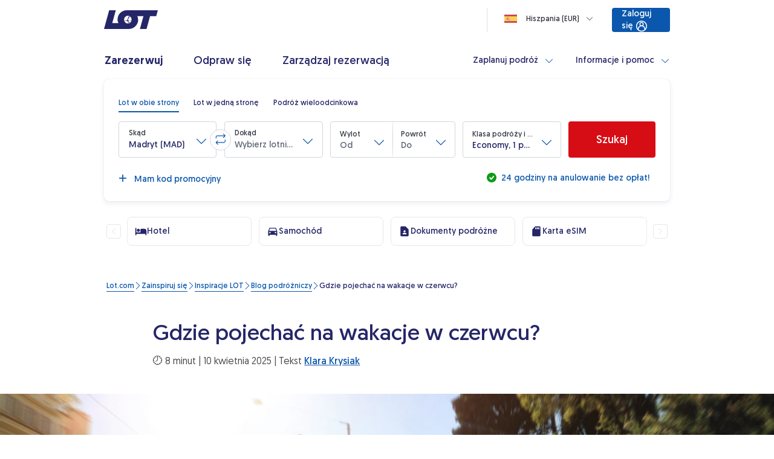

--- FILE ---
content_type: application/javascript
request_url: https://www.lot.com/-ThunvcjcF2VhC7ENA/uSOEJmbSVStX0m5t/PVZtb1s9Aw/Sg0L/TiNRe2oB
body_size: 177814
content:
(function(){if(typeof Array.prototype.entries!=='function'){Object.defineProperty(Array.prototype,'entries',{value:function(){var index=0;const array=this;return {next:function(){if(index<array.length){return {value:[index,array[index++]],done:false};}else{return {done:true};}},[Symbol.iterator]:function(){return this;}};},writable:true,configurable:true});}}());(function(){QA();SUc();S5c();var mV=function(z3){return Xc["unescape"](Xc["encodeURIComponent"](z3));};var QP=function(S6){var xU=S6[0]-S6[1];var SE=S6[2]-S6[3];var Ql=S6[4]-S6[5];var CO=Xc["Math"]["sqrt"](xU*xU+SE*SE+Ql*Ql);return Xc["Math"]["floor"](CO);};var bP=function CN(nQ,SO){var c5=CN;do{switch(nQ){case Yt:{return E6;}break;case vJ:{var fU=SO[Z7];if(wB(typeof fU,qP[KZ])){fU=tl;}var cx=tB([],[]);nQ=fI;LO=Gf(SU,Qf[Gf(Qf.length,v4)]);}break;case F0:{if(wB(typeof mN,cN[KZ])){mN=QV;}var AB=tB([],[]);nQ=WT;g6=Gf(tU,Qf[Gf(Qf.length,v4)]);}break;case n7:{nQ=VS;return cx;}break;case kS:{mO=Gf(Tm,Qf[Gf(Qf.length,v4)]);nQ=qj;}break;case rA:{return VP;}break;case U0:{for(var OC=cE;KU(OC,SQ.length);OC++){var b5=R6(SQ,OC);var tm=R6(LN.LA,zC++);NN+=CN(WY,[TN(kl(TN(b5,tm)),vE(b5,tm))]);}return NN;}break;case Qj:{for(var I6=cE;KU(I6,Zf.length);++I6){zN()[Zf[I6]]=px(Gf(I6,z5))?function(){return DV.apply(this,[mt,arguments]);}:function(){var rB=Zf[I6];return function(qE,tC,xO){var nf=LN(qE,px(px(v4)),xO);zN()[rB]=function(){return nf;};return nf;};}();}nQ-=V1;}break;case l1:{while(IU(jl,cE)){if(zY(EV[Xl[qN]],Xc[Xl[v4]])&&Nm(EV,N6[Xl[cE]])){if(NV(N6,nV)){tQ+=CN(WY,[YB]);}return tQ;}if(wB(EV[Xl[qN]],Xc[Xl[v4]])){var dx=lP[N6[EV[cE]][cE]];var cO=CN.call(null,Aj,[dx,EV[v4],tB(YB,Qf[Gf(Qf.length,v4)]),px(px(cE)),jl]);tQ+=cO;EV=EV[cE];jl-=DV(r2,[cO]);}else if(wB(N6[EV][Xl[qN]],Xc[Xl[v4]])){var dx=lP[N6[EV][cE]];var cO=CN(Aj,[dx,cE,tB(YB,Qf[Gf(Qf.length,v4)]),px(px(cE)),jl]);tQ+=cO;jl-=DV(r2,[cO]);}else{tQ+=CN(WY,[YB]);YB+=N6[EV];--jl;};++EV;}nQ=S9;}break;case qj:{while(IU(qO,cE)){if(zY(Ul[lO[qN]],Xc[lO[v4]])&&Nm(Ul,Q3[lO[cE]])){if(NV(Q3,zf)){VP+=CN(WY,[mO]);}return VP;}if(wB(Ul[lO[qN]],Xc[lO[v4]])){var EB=HV[Q3[Ul[cE]][cE]];var AC=CN(qI,[Hm,EB,Ul[v4],tB(mO,Qf[Gf(Qf.length,v4)]),px(px(v4)),qO]);VP+=AC;Ul=Ul[cE];qO-=DV(Z7,[AC]);}else if(wB(Q3[Ul][lO[qN]],Xc[lO[v4]])){var EB=HV[Q3[Ul][cE]];var AC=CN(qI,[AO,EB,cE,tB(mO,Qf[Gf(Qf.length,v4)]),DP,qO]);VP+=AC;qO-=DV(Z7,[AC]);}else{VP+=CN(WY,[mO]);mO+=Q3[Ul];--qO;};++Ul;}nQ-=As;}break;case qI:{var OU=SO[sS];var Q3=SO[Fj];var Ul=SO[Ns];var Tm=SO[BY];var x4=SO[gt];var qO=SO[Z7];nQ+=wj;if(wB(typeof Q3,lO[KZ])){Q3=zf;}var VP=tB([],[]);}break;case F9:{nQ-=p7;for(var xB=cE;KU(xB,T5.length);xB++){var K6=R6(T5,xB);var nU=R6(M3.ds,JQ++);d4+=CN(WY,[TN(kl(TN(K6,nU)),vE(K6,nU))]);}}break;case Od:{var R5=SO[sS];nQ=VS;M3=function(bf,Z6){return CN.apply(this,[Bt,arguments]);};return Zm(R5);}break;case BF:{nQ-=AI;Qf.pop();}break;case w0:{for(var W5=cE;KU(W5,nl.length);++W5){Df()[nl[W5]]=px(Gf(W5,CC))?function(){return DV.apply(this,[WY,arguments]);}:function(){var vY=nl[W5];return function(RP,WN,hE){var PO=t5(RP,El,hE);Df()[vY]=function(){return PO;};return PO;};}();}nQ=VS;}break;case fI:{while(IU(c6,cE)){if(zY(GV[qP[qN]],Xc[qP[v4]])&&Nm(GV,fU[qP[cE]])){if(NV(fU,tl)){cx+=CN(WY,[LO]);}return cx;}if(wB(GV[qP[qN]],Xc[qP[v4]])){var cB=GU[fU[GV[cE]][cE]];var zZ=CN.apply(null,[Zd,[l4,c6,GV[v4],P6,tB(LO,Qf[Gf(Qf.length,v4)]),cB]]);cx+=zZ;GV=GV[cE];c6-=DV(m0,[zZ]);}else if(wB(fU[GV][qP[qN]],Xc[qP[v4]])){var cB=GU[fU[GV][cE]];var zZ=CN(Zd,[AE,c6,cE,px(px({})),tB(LO,Qf[Gf(Qf.length,v4)]),cB]);cx+=zZ;c6-=DV(m0,[zZ]);}else{cx+=CN(WY,[LO]);LO+=fU[GV];--c6;};++GV;}nQ+=Pj;}break;case SY:{nQ=j1;for(var BZ=Gf(rZ.length,v4);Nm(BZ,cE);BZ--){var f5=RZ(Gf(tB(BZ,kO),Qf[Gf(Qf.length,v4)]),pU.length);var Xf=R6(rZ,BZ);var HN=R6(pU,f5);ZE+=CN(WY,[TN(kl(TN(Xf,HN)),vE(Xf,HN))]);}}break;case xJ:{var Zf=SO[sS];Ix(Zf[cE]);nQ=Qj;}break;case Wd:{return AB;}break;case Pt:{GU=[[Hf,cV(qN),cV(QN),x6,cV(qN),cV(UO),cV(Hf)],[],[z4,cE,cV(CC),cV(qC),cV(rE),YP,Ol,cV(VE),Yf],[],[],[],[],[cV(CC),IC,cV(IC),UQ,cV(YP),cV(Mf)],[qC,cV(qC),UO,cV(IV),z5,cV(QN)],[],[],[CV,cV(YP),qN,QN],[],[cV(Vl),Hf,cV(v4)],[]];nQ-=RI;}break;case U:{nQ=BF;for(var df=cE;KU(df,wZ[TU()[XP(cE)].call(null,px(px({})),KZ,OP,kP)]);df=tB(df,v4)){(function(){var VB=wZ[df];Qf.push(Tx);var IQ=KU(df,I5);var CQ=IQ?HO()[S4(cE)](cf,I1):zN()[d6(cE)](hC,BE,pV);var WO=IQ?Xc[wB(typeof TU()[XP(v4)],tB([],[][[]]))?TU()[XP(qN)].apply(null,[JB,Ax,H4,A4]):TU()[XP(v4)](n6,BE,Tj,qC)]:Xc[Df()[gx(cE)].call(null,OY,Yf,Vl)];var wx=tB(CQ,VB);S0[wx]=function(){var Vf=WO(QC(VB));S0[wx]=function(){return Vf;};return Vf;};Qf.pop();}());}}break;case S9:{nQ=VS;return tQ;}break;case RF:{YB=Gf(A6,Qf[Gf(Qf.length,v4)]);nQ=l1;}break;case I:{while(KU(dO,mx.length)){hf()[mx[dO]]=px(Gf(dO,Yf))?function(){return DV.apply(this,[EA,arguments]);}:function(){var Cm=mx[dO];return function(C3,WE){var LQ=hV.apply(null,[C3,WE]);hf()[Cm]=function(){return LQ;};return LQ;};}();++dO;}nQ-=C0;}break;case Zd:{var EE=SO[sS];nQ=vJ;var c6=SO[Fj];var GV=SO[Ns];var jN=SO[BY];var SU=SO[gt];}break;case EY:{nQ=VS;return d4;}break;case WT:{nQ=Wd;while(IU(S3,cE)){if(zY(jB[cN[qN]],Xc[cN[v4]])&&Nm(jB,mN[cN[cE]])){if(NV(mN,QV)){AB+=CN(WY,[g6]);}return AB;}if(wB(jB[cN[qN]],Xc[cN[v4]])){var fN=vx[mN[jB[cE]][cE]];var tN=CN(tF,[S3,fN,tB(g6,Qf[Gf(Qf.length,v4)]),AO,jB[v4]]);AB+=tN;jB=jB[cE];S3-=DV(sS,[tN]);}else if(wB(mN[jB][cN[qN]],Xc[cN[v4]])){var fN=vx[mN[jB][cE]];var tN=CN.call(null,tF,[S3,fN,tB(g6,Qf[Gf(Qf.length,v4)]),Mf,cE]);AB+=tN;S3-=DV(sS,[tN]);}else{AB+=CN(WY,[g6]);g6+=mN[jB];--S3;};++jB;}}break;case V7:{return [Vl,cV(UQ),cV(KZ),cV(zx),IC,IC,Yf,IV,cV(Vl),IC,QN,cV(CC),cV(BE),JB,Ol,cV(v4),IV,cV(QN),cV(sl),XB,zx,cV(IC),Ol,cV(ZN),UQ,cV(L4),[JU],cV(gN),ZP,kW,cV(IC),cV(UQ),z5,cV(CC),cV(Hf),cV(CX),kP,gG,IV,cV(KZ),cV(XW),kP,gG,cV(qC),XD,cV(YP),YP,qC,pb,HX,QN,cV(rE),IC,cV(KZ),cV(IV),cV(cf),sl,Hm,cE,cV(x6),QN,KZ,CC,cV(nz),nz,cV(IV),cV(Sg),BE,cV(KZ),qN,cV(UQ),cV(CC),KZ,cV(cf),gN,v4,cV(v4),cV(sl),dv,IC,cV(x6),UQ,cV(YP),v4,Vl,cV(qC),cV(Mf),YW,IV,IV,v4,[fr],cV(Ab),cV(ZP),hq,HX,cV(gN),Sg,KZ,cV(Xz),v4,UQ,cV(L4),nz,cV(IV),[AE],cV(sl),fM,YP,cE,cV(YP),Ol,[PG],cV(YP),cV(Mf),sl,cV(sl),jh,cV(QN),[DP],cV(Ln),jh,IC,cV(x6),[YP],cV(rE),cV(kW),v4,cV(UO),Kb,[pb],cV(xX),cV(UQ),IV,cE,Hm,cV(UQ),Xz,cV(Xz),x6,cV(El),RM,Hf,cV(qN),cV(QN),x6,cV(qN),cV(UO),cV(Hf),cV(pb),gG,CC,cV(CC),IC,cV(v4),cV(JB),l4,KZ,cV(CV),YP,Xz,v4,cV(IC),IV,cV(qC),qN,cV(Hm),IC,cV(CC),IC,cV(qN),UQ,QN,cV(rE),Yf,qN,IC,cV(LM),Ol,qC,cV(v4),cV(UO),cV(pb),RM,cV(QN),cV(IC),KZ,UQ,cV(Pz),Yf,UQ,CC,cV(UQ),cV(Hf),qN,cV(x6),Hf,cV(qN),cV(z5),cV(UO),Hm,cV(CC),Hf,cV(IC),Hf,cV(z5),cV(KZ),Xz,cV(Vl),Vl,cV(tG),gG,cV(IC),cE,cV(qN),IV,cV(tG),YM,Yf,cV(IC),x6,cV(UQ),cV(CC),Hm,cV(x6),cV(tG),RM,cV(qC),QN,cV(QN),UO,Hf,cE,v4,ZN,v4,UR,cV(rE),x6,[cE],cV(gN),nz,cV(Dh),Tz,cV(YW),L4,cV(UO),[v4],cV(gN),nz,cV(Ab),cV(kq),cf,x6,[cE],cV(Dh),kq,cE,Ab,[Vp],Vl,cV(UO),cV(zK),n6,[DP],cV(zK),cE,cV(CC),dL,Hf,cV(z5),cV(IC),UQ,cV(KZ),cV(Tz),kq,cE,Ab,[Vp],Vl,cV(UO),cV(zK),n6,[DP],cV(Ln),jh,IC,cV(x6),[YP],cV(n6),RM,x6,[cE],[ZP],cV(UO),[v4],cV(gN),nz,[Vp],Vl,cV(UO),cV(zK),nz,UO,cV(CX),kP,x6,[cE],[ZP],cV(UO),[v4],cV(gN),nz,cV(gN),cE,cV(CC),cf,x6,[cE],cV(Dh),kq,cE,Ab,[Vp],Vl,cV(UO),cV(zK),n6,[DP],cV(zK),cE,gN,cV(zK),kW,[VE],cV(kW),cE,cE,Vp,[DP],cV(zK),cE,gN,cV(BE),zx,cE,Vp,[DP],cV(Ln),[Hm],cV(VE),cV(gG),dL,Hf,cV(z5),cV(IC),UQ,cV(KZ),cV(Tz),Ol,JK,[Vp],Vl,cV(UO),cV(zK),nz,UO,cV(dL),Rz,cV(Dh),Tz,cV(YW),nz,cV(pb),x6,[cE],cV(gN),L4,cV(Tz),v4,L4,cV(Uz),BE,cV(qN),cV(Xz),cV(Mf),BE,v4,cV(qN),cV(UO),cV(Hf),YP,cV(L4),YM,Ab,cV(kW),l4,x6,[cE],cV(zK),v4,L4,cV(UO),[v4],cV(gN),Mf,Ol,cV(Z8),jh,[z5],Mf,cV(qr),Ln,qN,cV(dL),Z8,cV(DP),Yf,Hm,QN,cV(IV),cV(qN),YP,cV(zK),[Hm],cV(Aq),CX,cV(El),DP,cV(p8),JK,cV(qC),Yf,cV(ZP),qr,cV(UO),cV(CV),YR,cV(KZ),v4,cV(IC),UQ,qN,IV,cV(Kb),UR,cV(kP),Yf,Hm,QN,cV(IV),cV(qN),YP,cV(zK),xX,v4,v4,KZ,IV,cV(UO),cV(rE),YR,cV(KZ),v4,cV(IC),UQ,qN,IV,KZ,cE,cV(Vp),x6,[cE],cV(zK),Dh,[Mf],cV(dv),L4,cV(qC),cV(YM),pb,cV(rE),cV(tG),qr,cV(Ab),Rz,cV(rE),IC,UO,cV(XD),Ol,cV(dL),kW,cV(ZP),cV(kq),cf,x6,[cE],cV(Dh),kq,cE,Ab,[Vp],Vl,cV(UO),cV(zK),n6,[DP],cV(JB),ZN,[DP],cV(El),sl,qN,cV(dL),YW,cV(OM),ZP,cV(n6),jh,IC,cV(x6),[YP],Vl,cE,[lr],l4,IC,cV(x6),[YP],cV(Kn),Vl,Ab,cV(VE),ZP,cV(n6),n6,Yf,Hf,cV(IC),cV(IC),cV(RD),P6,cV(x6),[YP],Vl,cE,[lr],Gg,Yf,Hf,cV(IC),cV(IC),cV(RD),P6,cV(x6),[YP],cV(Kn),Vl,p8,cV(z4),ZP,cV(n6),zK,cV(IV),cV(zx),[jD],cV(Hm),UQ,Hf,rE,cE,[lr],fM,cV(IV),cV(zx),[jD],cV(Hm),UQ,Hf,cV(Mf),YM,P6,x6,[cE],cV(gN),zK,cV(Ln),Dh,[Mf],cV(dv),L4,cV(UO),[v4],cV(gN),z4,Hm,QN,cV(IV),cV(qN),YP,cV(zK),xX,v4,v4,KZ,IV,cV(UO),cV(rE),YR,cV(KZ),v4,cV(IC),UQ,qN,IV,cV(dL),Dh,cV(Rz),zK,cV(zK),[Sg],P6,cV(Aq),Aq,UO,qC,cV(QN),cV(QN),UQ,cV(YP),v4,Vl,cV(qC),[Lb],cV(CC),Ab,z5,cV(v4),cV(QN),KZ,cV(qN),Xz,cV(KZ),cV(YP),v4,Vl,cV(qC),[Lb],cV(CC),XW,cV(IV),cV(UO),IC,cV(Hm),v4,Vl,cV(qC),[Lb],Kb,cV(nz),KZ,Rz,cV(YM),pb,cV(rE),tG,cV(UO),cV(qN),qC,qN,cV(rE),cV(Ln),BE,qN,cV(dL),cV(Vl),cE,qC,nz,[YW],cV(rE),cV(l4),l4,x6,[cE],cV(zK),Dh,[Mf],cV(dv),L4,cV(UO),[v4],cV(gN),nz,cV(YM),pb,cV(rE),cV(tG),qr,Ol,cE,cV(pb),x6,[cE],cV(gN),BE,cV(XW),Dh,[Mf],cV(Aq),Z8,cV(Mf),[IC],Sg,cV(El),kW,cV(Dh),cE,Dh,cV(cf),[Hm],cV(Mf),YW,IV,IV,v4,[fr],Vl,cV(UO),cV(zK),gK,cV(Ab),n6,cV(OM),dv,cV(Tz),kW,cV(ZP),Yf,Hm,QN,cV(IV),cV(qN),YP,cV(zK),kW,x6,cV(UQ),cV(CC),Hm,cV(x6),cV(UR),wR,cV(sl),[Hm],cV(dv),KZ,YW,cV(OM),[pV],Tz,cV(Z8),zK,Xz,cE,cV(Gg),qN,cV(fM),Yf,Ab,[v4],cV(gN),YW,cV(sl),Aq,cV(kW),cV(Vl),UR,Vl,IV,QN,cV(qC),cV(CC),cV(Hf),cV(CX),Vl,[Sg],Yf,cV(ZP),Dh,cV(Rz),Aq,cV(Aq),YW,cV(Dh),nz,cV(nz),KZ,kW,zx,cV(pb),x6,[cE],cV(gN),Rz,cV(p8),Dh,[Mf],cV(dv),L4,cV(qC),cV(qN),qC,qN,cV(UO),[v4],UQ,cV(qC),[Vp],cV(P6),cV(Ol),Dh,v4,KZ,cV(IV),cV(z5),IC,cV(Tz),Vl,kW,YP,cV(IC),cV(JB),JK,cV(zK),[kP],Tz,cV(zK),Aq,cV(dv),nz,cE,[YW],cV(UO),[v4],UQ,cV(qC),[Vp],cV(P6),cV(Ol),L4,cV(z5),Vl,cV(KZ),QN,cV(bz),Vl,kW,YP,cV(IC),cV(JB),JK,UO,cE,cE,cV(Ol),cV(Ab),YW,cV(IV),cV(YP),x6,cV(n6),xX,cV(OM),jh,[z5],Kn,cV(n6),Ln,qN,cV(Z8),P6,x6,[cE],cV(gN),gK,cV(gN),v4,L4,qN,cV(pb),x6,[cE],cV(gN),Uz,cV(dL),v4,L4,qN,cV(pb),x6,[cE],cV(gN),cf,cV(dv),v4,L4,qN,cV(qC),[z5],wR,cV(LM),Ln,qN,cV(Z8),P6,cV(Ln),hq,cV(jh),YW,cV(YW),cV(CC),Ln,x6,[cE],cV(zK),v4,L4,cV(UO),[v4],cV(gN),nz,cV(z5),v4,Vl,Vl,cV(nz),cE,Yf,jh,[z5],Kb,cV(XB),Yf,Hm,QN,cV(IV),cV(qN),YP,cV(zK),Aq,cV(qN),x6,cV(ZP),YR,cV(KZ),IV,cV(IV),IV,[Vp],cV(Vp),pb,cV(JK),XW,cV(JK),XB,cV(wR),cE,wR,cV(Mf),Mf,cV(Mf),VE,cV(VE),n6,qN,cV(fM),cE,cE,Yf,dv,cV(dL),cE,dL,cV(gK),zx,cE,DP,cV(Rz),cE,YW,cV(sl),[kP],Sg,cV(XW),YW,cV(Dh),cV(KZ),cE,qN,hq,cV(LM),JK,cV(gN),Yf,jh,[z5],Z8,cV(HX),RM,cV(xX),[Hm],cV(qr),Aq,cV(Rz),[Hm],cV(qr),Yf,Hm,QN,cV(IV),cV(qN),YP,cV(zK),kW,x6,cV(UQ),cV(CC),Hm,cV(x6),cV(UR),hq,cV(Ln),Yf,P6,x6,[cE],cV(gN),HX,cV(gG),Dh,cV(XW),L4,cV(tG),cV(Aq),Dh,cV(UO),Hm,cV(CC),cV(L4),Vl,cV(Vl),L4,cV(z5),Vl,cV(KZ),QN,cV(bz),Vl,cV(Vl),Kn,[v4],cV(Dh),jh,cV(z4),OM,UO,KZ,cV(JB),zx,qN,IV,cV(p8),cE,Ln,x6,[cE],cV(zK),Tz,cV(YW),L4,cV(rE),cV(Ln),Dh,cV(Rz),zK,cV(zK),cV(CC),Ln,x6,[cE],[ZP],cV(UO),[v4],cV(gN),nz,cV(z5),v4,Vl,cV(Mf),DP,Vl,IV,QN,cV(qC),cV(CC),cV(Hf),cV(UR),Tz,cV(zK),Rz,cV(XW),[Oq],[Oq],nz,cV(pb),x6,[cE],cV(gN),pV,cV(Kn),Tz,cV(zK),Aq,cV(dv),L4,cV(rE),x6,[cE],cV(gN),gN,cV(zK),sl,[GD],cV(YW),Ab,cV(JK),[IC],Dh,cV(z4),P6,cV(p8),Tz,cV(pb),Xz,cV(z5),cV(DP),zK,cV(zK),kW,cV(OM),Yf,[XB],cV(Hf),L4,cV(z5),Vl,cV(KZ),QN,cV(bz),cV(v4),zx,cE,z4,cV(Ln),zK,[Vp],cV(dv),[IC],zK,cV(l4),z4,cV(Ln),[YR],cV(jh),wR,cV(xX),l4,cV(OM),Rz,cV(rE),IC,UO,cV(XD),cV(LM),Ab,[v4],cV(gN),BE,cV(Kb),cE,cV(CC),Kb,cV(UQ),QN,cV(IV),cV(qN),YP,cV(L4),kq,cE,Ab,cV(Dh),XW,cV(Tz),cV(KZ),cE,YW,cV(sl),[kP],XW,cV(wR),cV(Vl),UR,cE,qN,Vp,cV(Vp),QN,IC,cV(L4),qC,Vp,VE,cV(Ab),[Uz],cV(UR),XW,cV(Mf),DP,cE,qN,Vp,cV(Vp),QN,IC,cV(XW),IV,zK,cV(z5),cV(KZ),UO,cV(zK),cE,Ln,x6,[cE],[ZP],cV(UQ),cV(zK),cV(Hf),Dh,cV(UO),Hm,cV(CC),cV(L4),Vl,Rz,cV(Rz),YW,cV(YW),Ab,cV(JK),nz,cV(nz),KZ,cV(CC),Ln,x6,[cE],[ZP],cV(UQ),cV(zK),cV(Hf),L4,cV(z5),Vl,cV(KZ),QN,cV(bz),Vl,Rz,cV(Rz),YW,cV(YW),Ab,cV(JK),[Oq],YP,P6,cV(Ab),[Uz],cV(UR),XW,cV(Tz),IV,zK,cV(z5),cV(KZ),UO,cV(zK),cE,Ln,x6,[cE],[ZP],cV(rE),cV(OM),Rz,cV(rE),IC,UO,cV(XD),cV(qr),Ab,cV(Rz),YW,cV(Kb),Ln,cV(UR),nz,cV(nz),KZ,cV(CC),Ln,x6,[cE],[ZP],cV(UO),[v4],cV(gN),gN,cV(zK),cV(Hf),L4,cV(z5),Vl,cV(KZ),QN,cV(bz),Vl,Rz,cV(Rz),YW,cV(YW),Ab,cV(JK),[Oq],nz,cV(RD),cV(jh),cf,cV(Ln),[YR],cV(Ln),nz,cV(qC),[z5],sl,cV(VE),AO,cV(sl),Dh,cV(z5),v4,Vl,cV(wR),cV(Vl),UR,Vl,IV,QN,cV(qC),cV(CC),cV(Hf),cV(CX),Vl,[Sg],kP,x6,[cE],cV(zK),Dh,cV(Rz),zK,cV(YW),L4,cV(rE),x6,[cE],cV(gN),Sg,cV(wR),v4,L4,cV(UO),[v4],cV(gN),gN,cV(UO),Yf,cV(mp),Mf,cV(UR),cE,Ln,x6,[cE],cV(zK),UR,cV(Aq),CX,cV(zK),L4,cV(UQ),cV(zK),Dh,[Mf],cV(Aq),CX,cV(zK),[Oq],nz,cV(IC),[v4],cV(gN),sl,cV(ZP),ZP,cV(YR),YR,cV(n6),zK,cV(z5),cV(KZ),UO,cV(zK),wR,cV(CX),CX,cV(zK),YP,kW,cV(wR),v4,nz,cE,cV(nz),nz,cV(pb),x6,[cE],cV(gN),kP,cV(ZP),Dh,[Mf],cV(dv),[IC],gN,cV(DP),cV(kq),[Zh],cV(YP),Gg,cV(Hm),YP,qN,cV(L4),YM,Ab,[v4],cV(gN),zK,x6,[cE],cV(zK),[VR],[fM],cV(Hf),CX,Hm,cV(Hm),cV(qN),Yf,cV(v4),cV(IC),IV,cV(qC),cV(Mf),[HX],DP,cV(Mf),[OM],gN,cV(UO),Yf,cV(mp),HX,[wR],HX,CV,UO,cV(UO),[YP],cV(L4),YW,Vl,cV(BE),sl,IC,Hf,cV(UQ),cV(CC),KZ,rE,cV(Uz),L4,KZ,cV(qC),cE,cV(IV),IV,cV(qC),cV(Mf),qC,Yf,[XB],cV(Hf),sl,z5,cV(qN),KZ,cV(CC),cV(qC),x6,cV(x6),cV(v4),cV(Z8),[HX],DP,cV(Mf),L4,[fM],cV(Hf),L4,cV(z5),Vl,cV(KZ),QN,cV(bz),[HX],El,cV(zK),[OM],YW,cV(AO),Ab,[v4],UQ,cV(IV),cV(rE),IC,UO,cV(XD),cV(P6),dv,cV(qC),[El],cV(CC),OM,IC,cV(v4),cV(UO),[Lb],Kb,cE,cV(pb),UO,KZ,cV(Tz),UR,cV(Ab),[ZN],cV(RM),El,cV(CX),Aq,cV(Ab),[YR],cV(LM),kP,cV(AO),cE,cV(Yf),[IC],sl,cV(ZP),qr,cV(Ab),xX,v4,qC,cV(qC),qN,cV(Hf),Hm,cV(x6),cV(LM),[XB],Aq,cV(OM),[IC],bz,cV(OM),YR,cV(Ab),Aq,cV(kW),Aq,cV(dv),Yf,[XB],Kb,cV(Dh),L4,[fM],Kb,cV(OM),cE,cE,n6,cV(wR),JK,z5,cV(v4),Hf,cV(IC),IV,qC,cV(XD),cV(LM),Ab,[v4],cV(gN),bz,QN,cE,cV(ZN),cV(KZ),cV(Ln),cV(Hf),Dh,cV(UO),Hm,cV(CC),cV(L4),[HX],qr,cV(Ab),[ZN],cV(jh),dv,cV(Ab),Mf,cV(Xz),UO,Hf,cV(Ab),qr,cV(Ab),DP,[OL],qr,cV(Ab),[YR],cV(kP),LM,qC,qC,cV(Xz),cV(Mf),YW,cV(KZ),cV(Ln),cV(Hf),L4,cV(z5),Vl,cV(KZ),QN,cV(bz),[HX],qr,cV(Ab),[ZN],cV(jh),L4,[fM],cV(Hf),[Zh],cV(YP),Gg,cV(Hm),YP,qN,cV(L4),[HX],DP,cV(Mf),[OM],gN,cV(DP),cV(kq),sl,z5,cV(qN),KZ,cV(CC),cV(qC),x6,cV(x6),cV(v4),cV(Z8),Vl,Aq,cV(Ab),[YR],cV(kP),LM,cV(Ab),xX,IV,Vl,cV(KZ),cV(x6),Hm,cV(YP),IV,cV(jb),n6,cV(rE),qN,IC,CC,[CC],cV(zK),UR,cV(Ab),[YR],cV(Ln),nz,[Jh],cV(CX),Kn,[v4],cV(Dh),[HX],qr,cV(Ab),[ZN],cV(Ln),cE,hq,cV(Ab),n6,v4,XD,KZ,cV(IV),CC,cV(Dh),cV(Hf),Kn,[v4],cV(Dh),Vl,Aq,cV(Ab),[YR],cV(Ln),Yf,n6,cV(DP),cV(kq),CX,Hm,cV(Hm),cV(qN),Yf,cV(v4),cV(IC),IV,cV(qC),cV(Mf),YM,jh,[z5],CX,cV(VE),P6,cV(p8),Dh,[Mf],cV(dv),Yf,[XB],cV(Hf),Dh,v4,KZ,cV(IV),cV(z5),IC,cV(Tz),[HX],VE,cV(kW),zK,[Vp],cV(dv),L4,[fM],zK,cV(DP),qr,cV(Ab),[Ab],cV(VE),cV(gG),sl,z5,cV(qN),KZ,cV(CC),cV(qC),x6,cV(x6),cV(v4),cV(Z8),Ol,cV(Ol),[Zh],cV(IC),XD,cV(CC),qC,cV(QN),cV(Z8),Vl,Ab,cV(kW),[YR],cV(LM),cE,cE,n6,cV(wR),JK,z5,cV(v4),Hf,cV(IC),IV,qC,cV(XD),cV(LM),Ab,[v4],UQ,cV(IV),cV(rE),IC,UO,cV(XD),cV(P6),l4,cV(kW),[YR],cV(jh),OM,IC,cV(v4),cV(UO),cV(P6),P6,cV(Ab),[Ab],Ol,cE,cV(PG),L4,cV(z5),Vl,cV(KZ),QN,cV(bz),[HX],VE,cV(kW),zK,[Vp],cV(hq),cE,qN,zK,cV(DP),cV(kq),sl,z5,cV(qN),KZ,cV(CC),cV(qC),x6,cV(x6),cV(v4),cV(Z8),Vl,Aq,cV(Ab),[ZN],cV(RM),[cf],Aq,cV(Ab),[YR],cV(LM),VE,cV(kW),[YR],cV(Ln),nz,cE,cE,cV(pb),x6,[cE],cV(gN),hq,cV(Ab),Dh,cV(Rz),zK,cV(YW),[IC],Mf,cV(qr),kW,cV(cf),[ZN],cV(OM),Z8,cV(DP),Ab,cV(zK),jh,IC,cV(x6),[YP],cV(pb),Vl,cV(QN),cV(YR),[XB],gN,cV(qC),[El],UQ,cE,cE,DP,cV(Mf),YW,[v4],cV(gN),L4,cV(cf),xX,v4,qC,cV(qC),qN,cV(Hf),Hm,cV(x6),[BE],cV(p8),cV(Vl),L4,cV(z5),Vl,cV(KZ),QN,cV(bz),[HX],qr,cV(hq),cE,gN,cV(zK),jh,IC,cV(x6),[YP],cV(cf),cf,[v4],cV(Rz),cE,qN,Tz,cV(cf),[ZN],cV(RM),cV(kq),Kn,[v4],cV(Dh),Vl,zK,cV(cf),[YR],cV(LM),Aq,cV(qC),[El],cV(CC),n6,cV(Ab),Dh,cV(Rz),zK,cV(YW),KZ,cV(Vl),L4,cV(z5),Vl,cV(KZ),QN,cV(bz),[HX],kW,cV(cf),[ZN],cV(jh),BE,cE,cV(Oq),Kn,[v4],cV(Dh),cV(v4),zx,cE,qr,cV(hq),cE,qN,Tz,cV(cf),[ZN],cV(RM),[cf],zK,cV(cf),[YR],cV(LM),[pV],fM,HX,cV(UO),cV(IC),cV(tG),[wR],El,ZN,cV(KZ),cV(Mf),YW,IC,cV(x6),[YP],cV(L4),cf,IC,cV(Vl),Xz,cV(BE),gN,v4,IV,cV(nz),Kn,qN,cV(KZ),qC,cV(UQ),cV(IV),v4,cV(Mf),sl,cV(sl),qC,cV(IV),UO,JK,cV(JK),cV(UO),IV,cV(qC),Kb,[pb],cV(Z8),qC,cE,KZ,cf,cV(kW),jh,[z5],Sg,cV(El),P6,cV(p8),zK,cV(Z8),Rz,cV(zK),jh,IC,cV(x6),[YP],cV(zK),zK,cV(cf),[YR],cV(Ln),Yf,[XB],cV(Hf),L4,cV(z5),Vl,cV(KZ),QN,cV(bz),[HX],El,cV(sl),zK,[Vp],cV(dv),YW,[v4],cV(gN),L4,cV(cf),[ZN],cV(RM),[cf],zK,cV(cf),[YR],cV(LM),El,cV(sl),[YR],cV(jh),zK,cV(cf),xX,v4,qC,cV(qC),qN,cV(Hf),Hm,cV(x6),[BE],cV(p8),cf,cV(kW),jh,[z5],YW,cV(kP),El,cV(sl),[YR],cV(kP),Ab,[v4],cV(gN),YW,cV(LM),LM,cV(jh),[Ab],cV(VE),cV(pb),Tz,cV(pb),YM,cV(zK),cf,cV(UQ),Xz,qN,cV(UO),QN,cV(VE),Hm,z5,cV(QN),cV(QN),cV(tG),kP,cV(jh),Rz,cV(rE),IC,UO,cV(XD),cV(Aq),zK,cV(cf),[RM],cV(Ab),Ab,cV(zK),[RM],cV(qr),jb,cV(z5),cV(Ab),cV(Vl),Kn,[v4],cV(Dh),cV(v4),zx,cE,kW,cV(cf),[ZN],cV(Ln),cE,qN,Tz,cV(cf),[ZN],cV(RM),cV(kq),Dh,cV(UO),Hm,cV(CC),cV(L4),Vl,zK,cV(cf),[YR],cV(LM),Aq,cV(qC),[El],cV(qC),KZ,zK,cV(cf),xX,v4,qC,cV(qC),qN,cV(Hf),Hm,cV(x6),[BE],cV(p8),cf,cV(wR),YP,z4,cV(z4),cV(Yf),Tz,cV(cf),[ZN],cV(RM),[cf],zK,cV(cf),[YR],cV(LM),[pV],fM,HX,cV(UO),cV(IC),cV(tG),[wR],wR,IC,cV(x6),[YP],cV(L4),L4,cV(UQ),Xz,qN,cV(UO),QN,cV(nz),YW,Vl,cV(BE),gN,v4,IV,cV(nz),sl,UQ,cV(gN),Sg,cV(UQ),QN,cV(IV),cV(qN),YP,cV(L4),qC,KZ,zK,cV(cf),xX,v4,qC,cV(qC),qN,cV(Hf),Hm,cV(x6),[BE],cV(p8),cf,cV(wR),nz,cV(pb),x6,[cE],cV(gN),z4,cV(RM),Dh,cV(XW),[IC],L4,cV(kW),Ln,cV(qC),cV(qN),qC,[Aq],cV(l4),JK,cV(YM),cV(P6),JB,tG,cV(Z8),cV(Vl),cV(YP),YW,IV,cV(gN),nz,cV(gN),cE,qN,Tz,cV(cf),kW,cV(qN),Hm,cV(YP),IV,cV(zx),jb,cV(z5),[VW],cV(LM),kP,cV(fM),KZ,Hf,cV(Yf),YW,IV,cV(gN),nz,cV(gN),cE,qN,Tz,cV(cf),[zx],[VW],cV(l4),P6,cV(DP),zK,cV(cf),n6,IV,Xz,cV(x6),UQ,cV(VE),jb,cV(z5),[VW],cV(qr),LM,cV(fM),KZ,Rz,[Hf],cV(Mf),Z8,IV,cV(qN),cV(IC),cV(p8),Tz,cV(YW),nz,cV(pb),x6,[cE],cV(gN),n6,cV(P6),Dh,cV(XW),[IC],L4,cV(kW),Ab,cV(zK),kW,z5,cV(qN),KZ,cV(CC),cV(qC),x6,[CC],Xz,cE,cV(v4),qN,cV(Z8),Ab,cV(cf),zK,[Vp],cV(qr),cV(kq),Dh,v4,KZ,cV(IV),cV(z5),IC,cV(Tz),Vl,OM,v4,qC,cV(qC),x6,cV(x6),cV(Mf),L4,cV(cf),[YR],cV(jh),Rz,cV(zK),kW,z5,cV(qN),KZ,cV(CC),cV(qC),x6,[CC],cV(DP),kW,IC,cV(pb),x6,[cE],cV(gN),Tz,cV(Z8),Dh,cV(XW),L4,cV(qC),[Hf],cV(xX),CV,tG,cV(qC),cV(qN),qC,[Aq],cV(l4),cV(Ol),Kn,cV(KZ),cE,IV,cV(L4),PG,cV(tG),cV(DP),Rz,cV(zK),OM,UO,KZ,cV(JB),zx,qN,IV,cV(p8),RM,cV(jb),Rz,cV(z5),v4,Vl,cV(Tz),KZ,[z4],cf,cV(UQ),Xz,cV(Xz),x6,cV(Dh),cV(qC),x6,cV(qC),nz,cV(pb),x6,[cE],cV(gN),AO,cV(VE),Dh,cV(XW),L4,[fM],Dh,cV(XW),[IC],L4,cV(kW),Ab,cV(YM),RD,cV(Ol),cV(YR),[XB],Tz,cV(YW),YW,[v4],cV(gN),L4,cV(cf),[kP],Dh,cV(XW),Yf,[XB],cV(Hf),cf,x6,[cE],cV(Dh),kq,cE,Ab,[Vp],Vl,cV(UO),cV(zK),nz,cV(zK),[RM],cV(XW),YW,[v4],cV(gN),nz,cV(Aq),[XB],cV(qC),Rz,Vl,[KD],Dh,cV(zK),Ln,cV(qC),UO,cV(qC),UQ,cV(z5),cV(hq),cE,[IC],Mf,cV(qr),cV(XD),CC,cV(IV),Z8,cV(DP),l4,x6,[cE],cV(gN),L4,cV(Tz),v4,L4,cV(rE),UO,KZ,cV(Tz),Hm,cV(XD),cE,JK,cV(l4),OM,cV(zK),Ln,cV(qC),UO,cV(qC),UQ,cV(z5),cV(JB),cV(Yf),p8,cV(KZ),cV(Ln),wR,cV(sl),[kP],Dh,cV(Rz),Aq,cV(dv),cE,YW,[v4],cV(gN),L4,cV(cf),Rz,cV(rE),IC,UO,cV(XD),cV(qr),Ab,cV(YM),Vl,cV(QN),cV(DP),zK,cV(cf),[Ab],cV(qr),cV(zx),XD,cV(IV),zK,cV(Ab),Ab,[v4],cV(gN),L4,cV(cf),Rz,cV(rE),IC,UO,cV(XD),cV(qr),Aq,cV(qC),[El],cV(CC),zK,cV(cf),[Ab],cV(qr),cV(zx),x6,cV(CC),zK,IC,cV(Z8),Ab,[v4],cV(gN),gN,cV(p8),[RM],cV(Ab),DP,x6,cE,cV(IC),[v4],UQ,cV(UQ),cV(UO),Hm,cV(CC),cV(JK),qC,dv,cE,cV(pb),x6,[cE],cV(gN),Gg,cV(YM),v4,L4,cV(UO),[v4],UQ,cV(IV),cV(rE),IC,UO,cV(XD),cV(P6),dv,cV(qC),[El],cV(CC),OM,IC,cV(v4),cV(UO),[Lb],Kb,cE,cV(IC),[v4],cV(gN),Uz,cV(XW),[Hm],cV(qr),RM,cV(OM),UR,cV(sl),JK,cV(xX),cV(Vl),sl,[VE],cV(Kn),Vl,[Sg],LM,cV(OM),Ab,z5,cV(v4),cV(QN),KZ,cV(qN),Xz,cV(KZ),cV(YP),v4,Vl,cV(qC),[Lb],Kb,cV(nz),KZ,UR,cV(sl),dv,cV(OM),cV(Vl),sl,[VE],cV(Kn),Vl,[Sg],hq,cV(Kb),Ab,z5,cV(v4),cV(QN),KZ,cV(qN),Xz,cV(KZ),cV(YP),v4,Vl,cV(qC),[Lb],Kb,cV(nz),KZ,Kb,cV(XW),xX,IV,Vl,cV(KZ),cV(CC),cV(IC),Ol,cV(P6),Hm,z5,cV(QN),cV(qr),l4,cV(Ln),dv,cV(OM),p8,cV(p8),cV(Vl),HX,CV,UO,cV(UO),[YP],cV(kP),z4,[cE],cV(Dh),qC,KZ,Aq,cV(Ab),jh,Vl,cV(kP),CV,UO,cV(UO),[YP],cV(kP),z4,[cE],cV(DP),l4,x6,[cE],cV(zK),Dh,cV(XW),[IC],L4,cV(kW),cV(kq),cf,x6,[cE],cV(Dh),kq,cE,Ab,[Vp],Vl,cV(UO),cV(zK),nz,cV(gN),cE,gN,cV(zK),kW,[VE],cV(Ab),Ab,[v4],cV(Kb),cE,dL,cV(Dh),cE,qN,Tz,cV(kW),cE,cE,dv,KZ,cE,cV(Oq),HX,CV,UO,cV(UO),[YP],cV(kP),z4,[cE],cV(Dh),[HX],cV(rE),Tz,cV(cf),xX,IV,Vl,cV(KZ),cV(CC),cV(IC),Ol,cV(P6),Hm,z5,cV(QN),pb,cE,cV(Vl),cV(cf),p8,cV(UQ),z5,cV(QN),cV(dv),cE,nz,cV(dL),Aq,cV(Ab),hq,cV(z5),YP,cV(qC),cV(AO),l4,x6,[cE],[ZP],cV(UO),[v4],cV(gN),z4,Hm,QN,cV(IV),cV(qN),YP,cV(zK),Mf,cV(Xz),x6,cV(ZP),YR,cV(KZ),IV,cV(IV),IV,[Vp],cV(Vp),pb,cV(RM),XD,Hm,QN,cV(IV),cV(qN),YP,cV(zK),Mf,cV(Xz),x6,cV(ZP),YR,cV(KZ),IV,cV(IV),IV,[Vp],cV(Vp),pb,cV(Ln),Dh,cV(Rz),OM,cV(jh),YP,cV(Yf),Dh,cV(zK),DP,cE,YP,qN,cV(KZ),IV,cV(IV),cV(XD),cE,cV(YR),RM,cV(OM),JK,cV(Ln),Dh,cV(Rz),p8,cV(p8),cV(Vl),HX,CV,UO,cV(UO),[YP],cV(kP),z4,[cE],cV(Dh),qC,cE,KZ,Rz,cV(zK),[Hm],cV(qr),Yf,Hm,QN,cV(IV),cV(qN),YP,cV(zK),kW,x6,cV(UQ),cV(CC),Hm,cV(x6),cV(UR),JK,cV(Aq),KZ,Rz,UO,cV(dL),Aq,cV(Ab),n6,Vp,cV(IV),cV(YP),x6,cV(n6),l4,x6,[cE],[ZP],cV(UO),[v4],UQ,cV(zx),cE,qN,Vp,cV(Vp),QN,IC,cV(JK),JK,UO,cE,cV(dL),YM,cV(gG),Kn,cV(Tz),[Hm],cV(dv),KZ,JK,cV(Ln),Kn,cV(Tz),[Hm],cV(Aq),Ab,cV(Ab),cV(CC),Ln,x6,[cE],cV(zK),v4,L4,cV(UO),[v4],cV(gN),nz,cV(z5),v4,Vl,Vl,cV(nz),cE,KZ,Aq,cV(Ab),Hm,El,Hf,cV(IC),cV(IC),cV(RD),P6,cV(x6),[YP],cV(kW),jh,cV(Dh),Aq,cV(Ab),n6,Yf,Hf,cV(IC),cV(IC),cV(VE),l4,x6,[cE],cV(zK),Dh,cV(Rz),zK,cV(zK),Z8,[dX],cV(p8),L4,cV(IV),cV(qC),[El],UQ,cE,cE,kP,cV(CX),cE,qN,sl,cV(kP),Hm,[nz],cV(dv),Yf,jh,[z5],sl,cV(ZP),[pV],pV,cV(Kn),XW,cV(XW),Dh,cV(Rz),zK,cV(zK),Z8,cV(Z8),CX,cV(zK),KZ,UR,cV(p8),Yf,Ab,[v4],cV(gN),Mf,cV(Ab),jh,Vl,cV(kP),CV,UO,cV(UO),[YP],cV(kP),z4,[cE],cV(zK),Tz,cV(YW),Vp,YR,cV(RM),RM,cV(n6),[RM],cV(Dh),v4,IV,zK,cV(z5),cV(KZ),UO,cV(zK),cE,Ln,x6,[cE],[ZP],cV(UO),[v4],cV(gN),nz,cV(zK),[Ab],cV(VE),kW,cV(zK),Rz,cV(rE),IC,UO,cV(XD),cV(P6),RM,cV(n6),[RM],cV(Dh),v4,[Oq],nz,cV(dL),YM,cV(gG),JK,cV(Aq),KZ,[H4],p8,cV(p8),cV(Vl),HX,CV,UO,cV(UO),[YP],cV(Kn),qC,KZ,[H4],YW,cV(YW),cV(CC),Ln,x6,[cE],cV(zK),v4,L4,cV(UO),[v4],cV(gN),nz,cV(z5),v4,Vl,Vl,cV(nz),cE,KZ,[H4],cV(Vl),L4,cV(IV),cV(zx),[jD],cV(Mf),Vl,cV(CC),Ln,x6,[cE],cV(zK),v4,L4,cV(UO),[v4],cV(Dh),Aq,ZN,cV(UQ),QN,cV(IV),cV(qN),YP,cV(nz),RM,CV,UO,cV(UO),[YP],cV(rE),cV(jh),PG,cV(nz),cE,KZ,Aq,cV(Ab),UR,cV(Hf),ZN,cV(Hf),cV(xX),l4,x6,[cE],cV(zK),Dh,cV(XW),[IC],L4,cV(kW),Yf,Hm,QN,cV(IV),cV(qN),YP,cV(Dh),Dh,cV(XW),KZ,Aq,cV(qr),CV,qN,cV(YR),P6,UO,KZ,cV(Tz),gN,[z5],gN,cV(gN),YW,IV,cV(gN),L4,cV(YW),dv,cV(Ab),Z8,IV,cV(qN),cV(IC),cV(p8),zK,cV(Mf),Yf,Ab,[v4],cV(gN),Mf,cV(Ab),cf,cV(UQ),YP,cV(YP),UQ,v4,cV(Xz),cV(UR),v4,KZ,JK,x6,[cE],cV(gN),nz,cV(Dh),v4,L4,cV(rE),UO,KZ,cV(Tz),Hm,LM,cV(Ab),Ln,cV(qC),UO,cV(qC),UQ,cV(z5),cV(JB),cV(Yf),[IC],gN,cV(DP),qr,cV(Ab),Z8,cV(v4),v4,cV(Rz),v4,Yf,[XB],zK,cV(gN),YW,IV,cV(gN),L4,cV(YW),YW,[v4],cV(gN),nz,cV(zK),Rz,cV(rE),IC,UO,cV(XD),cV(qr),DP,cV(Z8),Rz,cV(zK),[Ab],cV(qr),cV(zx),XD,cV(IV),Rz,UO,cV(IC),[v4],cV(gN),nz,cV(zK),[Ab],cV(qr),cV(zx),x6,cV(CC),Rz,UO,cE,cV(dL),Aq,cV(Ab),Rz,cV(rE),IC,UO,cV(XD),Xz,cV(xX),YP,cV(YR),Ln,cV(dv),[Hm],cV(qr),Ln,cV(Ol),[VE],cV(OM),XB,cV(Ln),zK,cV(UQ),Xz,cV(Xz),x6,cV(JK),kP,x6,[cE],[ZP],[fM],Dh,cV(z5),v4,Vl,cV(Mf),Z8,qN,cV(UQ),YP,cV(Aq),cV(UQ),cV(CC),[z4],[RM],cV(Ab),cV(UQ),cV(CC),[z4],Mf,cV(Xz),UO,Hf,cV(Ab),Ab,cV(z5),v4,Vl,cV(Mf),DP,[OL],Aq,cV(qC),[El],cV(CC),[z4],[Ab],cV(qr),cV(zx),XD,cV(IV),[z4],xX,v4,qC,cV(qC),qN,cV(Hf),Hm,cV(x6),[BE],cV(p8),[z4],[ZN],cV(RM),cV(kq),Dh,cV(UO),Hm,cV(CC),cV(L4),Vl,[z4],[YR],cV(LM),Aq,cV(qC),[El],cV(CC),Rz,[Hf],cV(Mf),OM,UO,KZ,cV(JB),zx,qN,IV,cV(p8),P6,cV(LM),KZ,cV(IC),BE,cV(XW),UR,UO,KZ,cV(Tz),gN,[z5],L4,cV(L4),YW,IV,cV(gN),nz,cV(z5),v4,Vl,cV(Tz),cV(qC),L4,cV(L4),[HX],kW,cV(cf),kW,IV,cV(qC),YP,cV(DP),n6,cV(Dh),QN,cV(qC),cV(KZ),cE,YW,cV(sl),[kP],Dh,cV(z5),v4,Vl,cV(wR),zK,cV(YW),cV(KZ),cE,cV(IV),Rz,Vl,[KD],KZ,wR,cV(cf),Mf,cV(qC),cV(KZ),cV(Hf),qN,cV(UR),UO,cV(QN),cE,cV(KZ),cE,qN,Dh,cV(z5),v4,Vl,cV(Ol),pb,cV(rE),cV(tG),Aq,cV(qC),[El],cV(qC),nz,cV(dL),wR,v4,cV(IV),v4,cV(xX),kP,x6,[cE],cV(zK),v4,L4,cV(qC),cV(z5),v4,Vl,cV(Mf),[Ab],cV(qr),cV(zx),x6,IC,jh,[z5],nz,cV(Ab),Ab,[Hf],cV(Ol),cV(P6),JB,cV(z4),kW,z5,cV(qN),KZ,cV(CC),cV(qC),x6,[CC],cV(n6),[XB],cV(Hf),L4,cV(z5),Vl,cV(KZ),QN,cV(bz),[HX],Ab,cV(zK),zK,[Vp],cV(dv),[OM],nz,cV(zK),[YR],cV(kP),Ab,[v4],cV(gN),nz,cV(z5),v4,Vl,cV(Mf),cf,CC,cV(rE),IC,YP,cV(dL),OM,IV,Vl,cV(KZ),cV(x6),Hm,cV(YP),IV,cV(jb),n6,cV(rE),qN,IC,CC,[CC],cV(fM),kP,x6,[cE],[ZP],[fM],Dh,cV(z5),v4,Vl,cV(Mf),[Ab],cV(dv),[OM],nz,cV(Aq),jh,[z5],L4,cV(kW),Ab,cV(z5),v4,Vl,cV(OM),P6,x6,[cE],cV(gN),Mf,cV(UR),UR,cV(Aq),Z8,cV(Mf),L4,cV(UO),[v4],cV(gN),sl,cV(n6),zK,[Vp],cV(qr),[cf],kW,cV(n6),[YR],cV(LM),Ab,cV(Rz),zK,cV(cf),[RM],cV(Ab),qr,cV(Aq),Z8,cV(Rz),cE,qN,Tz,cV(cf),[ZN],cV(RM),cV(kq),Dh,cV(UO),Hm,cV(CC),cV(L4),Vl,zK,cV(cf),[YR],cV(LM),Aq,cV(qC),[El],cV(qC),KZ,cV(IC),cE,Kb,x6,cV(pb),UO,KZ,cV(Tz),gN,[z5],gN,cV(DP),Ab,[Hf],cV(Mf),Ln,cV(qC),UO,cV(qC),UQ,cV(z5),cV(jh),CC,Vl,n6,cV(XB),cV(v4),cV(UQ),IC,cV(Xz),cE,sl,cV(Mf),[IC],YW,cV(kP),Ab,[Hf],cV(Ol),Hm,cV(YP),cV(DP),kW,cV(ZP),kP,cV(jh),kW,z5,cV(qN),KZ,cV(CC),cV(qC),x6,[CC],cV(n6),[XB],cV(Hf),Kn,cV(KZ),cE,IV,cV(L4),[HX],kP,cV(jh),zK,cV(qN),qC,[Aq],cV(JK),YW,[v4],cV(gN),Mf,cV(UR),cV(Hf),CX,UO,cV(Vl),cV(Z8),qC,Yf,[XB],sl,cV(jh),zK,cV(qN),qC,[Aq],cV(RM),v4,Ab,cV(z5),v4,Vl,cV(Mf),Z8,qN,cV(UQ),YP,cV(Kb),[IC],bz,cV(OM),El,cV(sl),[kP],sl,cV(UR),cV(Vl),sl,cV(qN),Hm,cV(YP),IV,cV(zx),jb,cV(z5),cV(sl),qC,KZ,Ab,cV(VE),El,cV(sl),[kP],sl,cV(UR),cV(Vl),cf,KZ,IV,cV(UQ),[LM],cV(sl),qC,Yf,[XB],Kb,cV(Sg),cE,UR,cV(JK),L4,[fM],Dh,cV(z5),v4,Vl,cV(Mf),Z8,qN,cV(UQ),YP,cV(JK),JB,cV(jh),kW,cV(qN),Hm,cV(YP),IV,cV(zx),jb,cV(z5),cV(JK),YW,[v4],cV(gN),[Mb],Yf,[XB],Dh,cV(z5),v4,Vl,cV(Mf),Z8,qN,cV(UQ),YP,cV(JK),JB,cV(jh),[zx],cV(JK),YW,[v4],cV(gN),Mf,cV(UR),sl,cV(jh),[zx],cV(JK),nz,[Jh],cV(Mf),YW,cV(KZ),cV(Ln),Kb,cV(Dh),L4,[fM],Dh,cV(z5),v4,Vl,cV(Mf),Z8,qN,cV(UQ),YP,cV(JK),JB,cV(jh),kW,cV(qN),Hm,cV(YP),IV,cV(zx),jb,cV(z5),cV(JK),YW,[v4],cV(gN),[Mb],nz,[Jh],Vp,[fM],cV(qC),Z8,cV(JK),[OM],gN,cV(UO),Yf,cV(mp),HX,[wR],L4,cV(qN),qC,cV(Uz),BE,v4,cV(Hm),Hm,cV(x6),QN,cV(QN),UO,Hf,cV(nz),mp,cV(Xz),IC,cV(z5),qC,Hf,cV(v4),cV(nz),CX,cV(qN),Hm,cV(YP),IV,cV(Rz),Sg,KZ,cV(L4),zK,KZ,IV,cV(UQ),IC,cE,UQ,cV(mp),qC,Yf,[XB],Dh,cV(z5),v4,Vl,cV(Mf),Z8,qN,cV(UQ),YP,cV(JK),JB,cV(jh),[zx],cV(JK),YW,[v4],cV(gN),Mf,cV(UR),sl,cV(jh),[zx],cV(JK),nz,cE,cE,cE,cV(dL),kW,v4,XD,KZ,cV(IV),CC,cV(JK),kP,x6,[cE],cV(zK),Dh,cV(Rz),zK,cV(YW),L4,cV(rE),UO,KZ,cV(Tz),gN,[z5],Mf,cV(qr),Ab,[Hf],cV(Mf),Ln,cV(qC),UO,cV(qC),UQ,cV(z5),cV(jh),CC,Vl,LM,cV(RM),cV(v4),cV(UQ),IC,cV(Xz),cE,OM,cV(dv),[IC],gN,cV(DP),Ab,[Hf],cV(Ol),Vl,cV(QN),cV(YR),[XB],zK,cV(p8),zK,cV(qN),qC,[Aq],cV(RM),v4,Ab,cV(z5),v4,Vl,cV(Mf),Z8,qN,cV(UQ),YP,cV(Kn),cE,YW,cV(sl),[kP],zK,cV(Z8),cV(Vl),cf,KZ,IV,cV(UQ),[LM],cV(sl),qC,cV(KZ),cE,gN,cV(z5),v4,Vl,cV(Mf),Z8,qN,cV(UQ),YP,cV(JK),El,cV(p8),[zx],cV(JK),[IC],YW,cV(kP),DP,cV(n6),RM,XD,cV(UQ),cV(CC),Vl,Yf,cE,cV(ZN),cV(CX),cE,qN,cV(Hf),p8,XD,cV(UQ),cV(CC),Vl,cV(YW),[HX],Ab,QN,cE,cV(Oq),sl,z5,cV(v4),Hf,cV(IC),IV,qC,cV(XD),cV(CX),[HX],Ab,cV(XW),cV(KZ),cE,CX,cV(jh),zK,cV(qN),qC,[Aq],cV(RM),v4,kW,cV(Dh),cE,Dh,cV(xX),v4,kP,cV(jh),[zx],cV(UR),cE,qN,sl,cV(kP),DP,qC,cV(UO),cE,cV(CX),Yf,jh,[z5],sl,cV(ZP),kP,cV(LM),LM,cV(jh),kW,z5,cV(qN),KZ,cV(CC),cV(qC),x6,[CC],cV(fM),sl,qN,cV(Z8),Ab,[v4],cV(gN),sl,cV(n6),zK,[Vp],cV(qr),Ab,cV(Rz),kW,cV(n6),[YR],cV(LM),kW,cV(zK),UR,cV(LM),cV(pb),Dh,cV(z5),v4,Vl,cV(Mf),[ZN],cV(RM),cV(kq),Dh,cV(UO),Hm,cV(CC),cV(L4),Vl,[z4],[RM],cV(Ab),kP,cV(jh),[zx],cV(Ab),cf,cV(wR),YP,JK,cV(z5),v4,Vl,cV(Mf),kW,z5,cV(qN),KZ,cV(CC),cV(qC),x6,cV(x6),cV(UR),Aq,cV(OM),nz,cV(dL),Ab,z5,cV(qN),KZ,cV(CC),cV(qC),x6,cV(x6),cV(P6),kP,x6,[cE],cV(zK),Dh,cV(Rz),zK,cV(YW),L4,[fM],cV(Hf),L4,cV(z5),Vl,cV(KZ),QN,cV(bz),[HX],Ab,cV(zK),zK,[Vp],cV(dv),[OM],nz,cV(zK),[YR],cV(kP),Ab,[v4],cV(Dh),p8,XD,cV(UQ),cV(CC),Vl,cV(YW),[HX],Ab,cV(zK),zK,[Vp],pb,cE,cV(Oq),sl,z5,cV(v4),Hf,cV(IC),IV,qC,cV(XD),cV(CX),[HX],Ab,cV(zK),zK,[Vp],cV(VE),kW,cV(z5),v4,Vl,cV(Mf),[RM],cV(Ab),Ab,cV(zK),[YR],cV(JB),cV(Ol),Kn,[v4],cV(Dh),[HX],Ab,cV(zK),zK,[Vp],cV(VE),cV(pb),Dh,cV(z5),v4,Vl,cV(Mf),cf,CC,cV(rE),IC,cV(z4),Ab,cV(z5),v4,Vl,cV(Mf),[YR],cV(LM),Ab,cV(zK),[YR],cV(jh),[z4],[ZN],cV(RM),cV(kq),Kn,[v4],cV(Dh),Vl,[z4],[RM],cV(Ab),cV(kq),CX,UO,cV(Vl),cV(Z8),qC,YP,cV(Ol),Dh,v4,KZ,cV(IV),cV(z5),IC,cV(Tz),[HX],Ab,cV(zK),zK,[Vp],cV(hq),cE,Dh,cV(Dh),cE,qN,Dh,cV(z5),v4,Vl,cV(Mf),[RM],cV(Ab),kW,cV(YW),KZ,cf,UQ,cV(dL),JK,KZ,IV,cV(IV),Vl,cV(IC),cV(AO),kP,x6,[cE],[ZP],cV(rE),UO,KZ,cV(Tz),gN,[z5],L4,cV(kW),Ab,[Hf],cV(Mf),Ln,cV(qC),UO,cV(qC),UQ,cV(z5),cV(jh),CC,Vl,Ab,cV(fM),cV(v4),cV(UQ),IC,cV(Xz),cE,Mf,cV(YW),[IC],Mf,cV(qr),Ab,[Hf],cV(Ol),pb,cV(rE),cV(YR),[XB],UR,cV(Ab),[zx],cV(VE),cE,cE,Ab,cV(XW),YW,[v4],cV(gN),nz,cV(z5),v4,Vl,cV(Mf),kW,z5,cV(qN),KZ,cV(CC),cV(qC),x6,cV(x6),cV(UR),UR,cV(Ab),kW,z5,cV(qN),KZ,cV(CC),cV(qC),x6,[CC],cV(Z8),Aq,cV(Ab),n6,IV,Xz,cV(x6),UQ,cV(VE),jb,cV(z5),cV(JK),KZ,RM,cV(P6),UR,cV(dv),KZ,cf,UQ,cE,cV(dL),Ab,cV(qN),Hm,cV(YP),IV,cV(AO),kP,x6,[cE],[ZP],cV(rE),UO,KZ,cV(Tz),gN,[z5],L4,cV(kW),Ab,[Hf],cV(Mf),Ln,cV(qC),UO,cV(qC),UQ,cV(z5),cV(jh),CC,Vl,Ab,cV(fM),cV(v4),cV(UQ),IC,cV(Xz),cE,Mf,cV(YW),[IC],Mf,cV(qr),Ab,[Hf],cV(Ol),pb,cV(rE),cV(YR),[XB],UR,cV(Ab),zK,cV(qN),qC,[Aq],cV(VE),cE,cE,Ab,cV(XW),[IC],gN,cV(DP),qr,cV(Ab),kW,z5,cV(qN),KZ,cV(CC),cV(qC),x6,[CC],cV(n6),[XB],cV(Hf),L4,cV(z5),Vl,cV(KZ),QN,cV(bz),[HX],DP,cV(p8),zK,[Vp],cV(dv),[IC],Sg,cV(El),DP,cV(p8),[YR],cV(kP),Ol,cV(P6),UR,cV(dv),nz,cV(IC),[v4],cV(gN),Sg,Xz,cE,cV(UO),cV(z5),Vl,cV(KZ),QN,cV(mp),gN,cV(UO),Yf,cV(mp),HX,[wR],wR,KZ,cE,cV(qC),qN,cV(Hf),IC,cV(Dh),CX,cV(qN),Hm,cV(YP),IV,cV(Rz),sl,Hm,cE,cV(x6),QN,KZ,CC,cV(L4),qC,nz,cV(dL),OM,v4,qC,cV(qC),qN,cV(Hf),Hm,cV(x6),cV(z5),XD,cV(CC),qC,cV(QN),cV(LM),kP,x6,[cE],cV(zK),Dh,[Mf],cV(dv),L4,cV(UO),[v4],cV(gN),nz,cV(z5),v4,Vl,cV(Mf),xX,v4,qC,cV(qC),qN,cV(Hf),Hm,cV(x6),cV(qr),Ln,cV(Yf),IC,cV(x6),[YP],cV(OM),ZN,cV(VE),Dh,cV(XW),KZ,zK,cV(UQ),Xz,qN,cV(UO),QN,cV(VE),Hm,z5,cV(QN),cV(P6),OM,cV(zK),Z8,cV(UO),Hm,cV(CC),cV(qr),jb,cV(z5),cV(l4),P6,Ol,cV(dL),cV(Vl),Dh,cV(UO),Hm,cV(CC),cV(L4),[HX],Ab,cV(z5),v4,Vl,cV(Mf),[ZN],cV(Ln),cE,qN,Dh,cV(z5),v4,Vl,cV(Mf),[YR],cV(LM),Aq,cV(qC),[El],cV(qC),KZ,cf,UQ,cE,cV(dL),Aq,Ol,cV(pb),x6,[cE],cV(gN),Mf,cV(UR),Dh,cV(Rz),zK,cV(YW),L4,cV(BE),zK,qC,cV(UO),cE,cV(z4),cE,kW,Vl,cE,cV(Vl),cV(fM),xX,cV(zK),Ln,cV(qC),UO,cV(qC),UQ,cV(z5),cV(hq),cV(KZ),cE,qN,Tz,cV(kW),Ab,cV(zK),Ln,cV(qC),UO,cV(qC),UQ,cV(z5),cV(hq),Yf,P6,UO,KZ,cV(Tz),gN,[z5],Mf,cV(qr),cV(UQ),cV(CC),Z8,cV(DP),[pV],Gg,DP,cE,cV(YP),Ol,cV(dL),Tz,cV(YW),Yf,LM,cV(l4),xX,cV(Ab),LM,cV(JK),cE,cV(qN),Mf,cV(Hm),Vl,cV(QN),cV(tG),Ab,cV(YM),Vl,cV(QN),cV(YR),Ab,[v4],cV(gN),gN,x6,cV(pb),x6,[cE],cV(gN),gN,cV(zK),Dh,[Mf],cV(Aq),Z8,[dX],cV(UR),kW,cV(OM),L4,cV(qC),cV(qN),qC,qN,cV(IV),[z5],bz,cV(OM),Ab,cV(YM),Xz,cV(z5),cV(kW),Aq,cV(OM),KZ,Ab,cV(VE),OM,cV(wR),Rz,cV(rE),IC,UO,cV(XD),Ol,[YW],cV(UO),[v4],cV(gN),gK,cV(qC),cV(Hf),cV(IV),cV(cf),Mf,cV(UR),Dh,cV(XW),nz,cV(QN),cV(wR),[Ab],cV(VE),n6,cV(Tz),jh,cV(JK),YP,Vp,[nz],cV(Ab),[Uz],cV(UR),jh,cV(JK),IV,zK,cV(z5),cV(KZ),UO,cV(zK),zK,cV(Z8),CX,cV(zK),nz,cV(pb),x6,[cE],cV(gN),Sg,cV(wR),Dh,cV(XW),L4,cV(UO),[v4],cV(gN),zK,x6,[cE],cV(zK),v4,[IC],L4,cV(kW),Ab,cV(z5),v4,Vl,cV(wR),Aq,cV(qr),ZP,YP,cV(IC),Xz,cV(QN),cV(QN),UO,Hf,cV(v4),cV(OM),Ab,[v4],cV(gN),gN,cV(UO),Yf,cV(mp),XB,[nz],cV(UR),cE,Ln,x6,[cE],cV(zK),wR,cV(CX),UR,cV(p8),[IC],sl,cV(ZP),Ab,cV(zK),n6,x6,cE,cV(CC),UQ,cV(dL),Tz,cV(zK),Aq,cV(dv),Yf,P6,x6,[cE],cV(gN),bz,cV(Kb),Dh,cV(XW),L4,cV(UQ),cV(zK),Aq,cV(kW),CX,cV(CX),UR,cV(UR),YW,cV(YW),Ab,cV(Ab),cV(Vl),Dh,cV(UO),Hm,cV(CC),cV(L4),Vl,Rz,cV(XW),nz,cV(pb),x6,[cE],cV(gN),CX,cV(jh),Dh,cV(XW),L4,cV(UQ),cV(zK),Aq,cV(kW),CX,cV(CX),UR,cV(UR),YW,cV(YW),Ab,cV(Ab),cV(Vl),L4,cV(z5),Vl,cV(KZ),QN,cV(bz),Vl,Rz,cV(XW),nz,cV(QN),cV(Kb),gN,cV(qC),[El],cV(qC),[Oq],nz,cE,cV(Xz),cV(v4),cV(IC),z5,cV(v4),cE,cV(UO),cV(qN),YP,cV(Ab),l4,x6,[cE],cV(zK),v4,[IC],nz,cV(Ab),El,cV(wR),Tz,cV(Tz),v4,IV,hq,cV(z5),YP,cV(qC),cV(CX),cE,Ln,x6,[cE],cV(gN),nz,cV(Dh),zK,cV(Mf),[IC],YW,cV(AO),Ab,[v4],cV(gN),L4,cV(Tz),v4,IV,YW,cV(IV),cV(YP),x6,cV(Rz),cE,Ln,x6,[cE],[ZP],cV(rE),UO,KZ,cV(Tz),Hm,cE,cV(Yf),Tz,CC,cV(Xz),IC,cV(YP),IV,cV(p8),Dh,cV(zK),Z8,qN,cV(UQ),YP,cV(Aq),Ab,cV(zK),[RM],cV(XW),L4,cV(Ol),cV(qN),Yf,cV(Xz),cV(Mf),XD,Vl,OM,[v4],cV(gN),YW,cV(kP),DP,cV(p8),Z8,cV(v4),KZ,qN,cV(v4),cV(Ol),cV(P6),JB,cV(DP),Rz,cV(zK),zK,cV(cf),UQ,kP,cV(UR),Rz,cV(zK),[RM],cV(Ab),cV(UO),cV(QN),JK,x6,[cE],cV(zK),v4,[IC],nz,cV(Ab),El,cV(wR),Tz,cV(Tz),v4,IV,hq,cV(z5),YP,cV(qC),cV(CX),cE,Ln,x6,[cE],cV(gN),nz,cV(Dh),v4,[IC],gN,cV(Z8),UR,[GD],cV(YW),Ab,cV(Ab),p8,cV(p8),JK,cV(JK),wR,cV(wR),dv,cV(dv),cf,cV(cf),Tz,cV(Tz),Kb,cV(Kb),OM,cV(OM),jh,cV(jh),sl,cV(sl),XW,cV(XW),xX,cV(xX),YM,cV(YM),Dh,cV(Dh),tG,cV(YP),Ab,[v4],cV(gN),L4,cV(Tz),v4,IV,YW,cV(IV),cV(YP),x6,cV(Rz),cE,Ln,x6,[cE],[ZP],cV(rE),UO,KZ,cV(Tz),Hm,cE,cV(Yf),Tz,CC,cV(Xz),IC,cV(YP),IV,cV(p8),Dh,cV(zK),Z8,qN,cV(UQ),YP,cV(Aq),Ab,cV(zK),[RM],cV(XW),L4,cV(Ol),cV(qN),Yf,cV(Xz),cV(Mf),XD,Vl,OM,[v4],cV(gN),bz,cV(OM),l4,x6,[cE],cV(zK),v4,L4,[fM],cV(qC),qC,cV(Hf),sl,z5,cV(v4),cE,cV(UO),cV(qN),[KZ],cV(Dh),wR,IV,cV(gN),gN,cV(UQ),[XW],cV(YW),cE,YW,[v4],cV(gN),gN,qC,cV(UO),cE,cV(DP),jh,[z5],nz,cV(Ab),DP,cV(UQ),[XW],cV(cf),kW,z5,cV(v4),cE,cV(UO),cV(qN),[KZ],cV(Z8),zK,cV(kW),Ab,cV(zK),Ab,v4,cE,cV(v4),cV(qN),YP,cV(IC),UQ,cV(YP),cV(YP),HX,cV(UO),cV(IC),cV(Aq),Aq,cV(qr),Ab,cV(zK),cf,qN,cE,cV(Aq),Ab,[v4],cV(Hm),pb,cV(zK),CC,UQ,cE,cE,qr,cV(VE),cV(x6),Vl,P6,cV(RM),cV(Xz),x6,cV(Yf),CC,UO,cV(UQ),IV,cV(Hf),Rz,cV(zK),zK,[Vp],pb,cE,cV(Oq),Dh,qC,cV(UO),cE,cV(Tz),jh,tG,cV(dL),kW,cV(ZP),l4,x6,[cE],cV(zK),v4,L4,cV(UO),[v4],cV(zK),Aq,cV(ZP),El,cV(wR),Tz,cV(Tz),v4,IV,hq,cV(z5),YP,cV(qC),cV(CX),cE,Ln,x6,[cE],cV(gN),nz,cV(Dh),v4,L4,cV(UO),[v4],cV(gN),L4,cV(Tz),v4,IV,YW,cV(IV),cV(YP),x6,cV(Rz),cE,Ln,x6,[cE],[ZP],cV(rE),UO,KZ,cV(Tz),Hm,cE,cV(Yf),Tz,CC,cV(Xz),IC,cV(YP),IV,cV(p8),Dh,cV(zK),Z8,qN,cV(UQ),YP,cV(Aq),Ab,cV(zK),[RM],cV(XW),L4,cV(Ol),cV(qN),Yf,cV(Xz),cV(Mf),XD,Vl,z4,cV(KZ),cV(Ln),cV(Hf),BE,cV(qN),cV(Xz),UQ,cV(DP),VE,cV(qN),UO,Hf,[dW],cV(hq),wR,IV,cV(gN),gN,cV(UQ),[XW],cV(YW),L4,cV(qC),cV(zK),[RM],cV(Ab),cV(IC),UO,RM,XD,cV(UQ),cV(CC),Vl,Yf,cV(IC),[v4],cV(gN),nz,cV(zK),n6,v4,XD,KZ,cV(IV),CC,cV(Dh),cV(Hf),Kn,[v4],cV(Dh),Vl,Z8,qC,cV(UO),cE,cV(CX),Yf,qr,cV(qN),Yf,cV(Xz),cV(Mf),Yf,QN,OM,[v4],cV(gN),nz,cV(zK),n6,v4,XD,KZ,cV(IV),CC,cV(Dh),cV(Hf),Kn,[v4],cV(Dh),Vl,Z8,cV(UQ),[XW],cV(cf),wR,cV(qN),cV(Xz),UQ,cV(DP),VE,cV(qN),UO,Hf,[dW],cV(n6),Aq,cV(qN),x6,cV(kP),Gg,cV(qN),v4,cV(jb),l4,Hf,cV(qN),cV(KZ),v4,UO,cV(jb),IC,IC,UO,cV(XD),Xz,cV(XW),n6,cV(Aq),p8,XD,cV(YP),UQ,cV(Vl),x6,cV(dL),Vl,cV(Vl),XW,qN,cV(UQ),qC,KZ,cV(qC),cV(CX),Vl,cV(Vl),hq,YP,cV(x6),IV,v4,IC,cV(x6),cV(qN),YP,v4,cV(KZ),cV(UQ),cV(CX),Vl,cV(Vl),p8,qC,IC,cV(Hf),cV(UO),Xz,cE,cV(dL),Vl,cV(Vl),XW,qN,cV(IC),v4,qC,cV(Tz),Vl,cV(Vl),gN,cV(CC),cV(IC),Hm,cV(Xz),UO,KZ,cV(IV),cV(XW),Vl,cV(Vl),gN,cV(CC),cV(IC),Hm,cV(Xz),UO,KZ,cV(IV),cV(pb),x6,UQ,v4,cV(Vl),Hf,cV(v4),cV(Dh),Vl,cV(Vl),BE,cV(ZN),cV(kq),z4,cV(UO),cE,cV(Vp),x6,UQ,v4,cV(Vl),Hf,cV(v4),cV(Dh),Vl,cV(Vl),bz,cV(QN),QN,cV(sl),cV(qN),cV(Yf),Vl,cV(Vl),cf,x6,cV(UO),cE,cV(Vp),x6,UQ,v4,cV(Vl),Hf,cV(v4),cV(YR),gG,Vl,v4,cV(L4),jh,cV(fM),cE,Yf,qr,cV(qN),Yf,cV(Xz),cV(Mf),Hm,qC,l4,cV(qN),Yf,cV(Xz),cV(CX),CX,UO,cV(Vl),cV(Z8),Ol,OM,[v4],cV(gN),nz,cV(zK),Mf,v4,cV(IV),v4,cV(Rz),v4,nz,cE,cV(nz),KZ,Rz,cV(XW),[Oq],cE,cE,IV,n6,x6,cE,cV(CC),UQ,[P6],cV(dL),UR,cV(kP),l4,x6,[cE],cV(zK),v4,L4,cV(UO),[v4],cV(gN),sl,cV(n6),n6,x6,cE,cV(CC),UQ,[P6],cV(dL),Z8,cV(DP),l4,x6,[cE],cV(zK),v4,[IC],nz,cV(Ab),Ln,qN,cV(dL),zK,cV(kW),Ln,qN,cV(Z8),Aq,cV(qN),qC,qN,cV(IV),[z5],Mf,cV(qr),[pV],z4,pb,cE,UQ,cV(XD),x6,cV(UQ),cE,UO,cV(P6),CV,UQ,QN,cV(rE),Yf,cV(XW),QN,cV(CC),CC,cV(qC),IV,Aq,cV(qN),x6,cV(DP),kP,cV(v4),Hf,cV(x6),Hm,cV(CC),cV(Dh),cV(Hf),bz,cV(Yf),cV(KZ),IV,IV,cV(Tz),qC,KZ,Z8,cV(DP),qr,cV(Ab),Aq,cV(qN),x6,cV(z4),n6,cV(CC),cV(x6),UO,IV,cV(Vl),Hf,cV(v4),cV(zK),cV(Hf),kW,cV(Yf),cV(KZ),IV,IV,Hm,IV,v4,cV(KZ),Hm,cV(Xz),cV(QN),Hm,cV(UQ),[JB],cV(Hm),Vl,IV,cV(QN),UO,cV(Kb),qC,Yf,Aq,cV(Ab),Ln,cV(IV),cV(YP),UO,cV(Vl),IC,KZ,cV(OM),P6,cV(Ab),Aq,cV(qN),x6,[zK],zK,cV(p8),[Dh],cV(UO),cV(YP),UO,cV(Vl),IC,KZ,UQ,cV(QN),cV(Yf),cV(KZ),IV,IV,cV(jb),KZ,zK,cV(UQ),[JB],cV(OM),P6,cV(Ab),Aq,cV(qN),x6,[zK],zK,cV(p8),[Dh],cV(UQ),cV(UQ),[JB],UQ,cV(QN),cV(Yf),cV(KZ),IV,IV,cV(jb),nz,cV(Z8),jh,[z5],Sg,cV(El),[pV],z4,pb,cE,UQ,cV(XD),x6,cV(UQ),cE,UO,cV(P6),CV,UQ,QN,cV(rE),Yf,cV(XW),QN,cV(CC),CC,cV(qC),IV,Aq,cV(qN),x6,cV(DP),kP,cV(v4),Hf,cV(x6),Hm,cV(CC),cV(Dh),cV(Hf),bz,cV(Yf),cV(KZ),IV,IV,cV(JK),cV(XD),qC,KZ,UR,cV(kP),El,cV(sl),Aq,cV(qN),x6,cV(z4),n6,cV(CC),cV(x6),UO,IV,cV(Vl),Hf,cV(v4),cV(zK),cV(Hf),kW,cV(Yf),cV(KZ),IV,IV,Hm,IV,v4,cV(KZ),Hm,cV(Xz),cV(QN),Hm,cV(UQ),[JB],cV(Hm),Vl,IV,cV(QN),UO,cV(Kb),qC,Yf,Ab,cV(kW),Ln,cV(IV),cV(YP),UO,cV(Vl),IC,KZ,cV(p8),QN,kW,cV(sl),Aq,cV(qN),x6,[zK],sl,cV(jh),[Dh],cV(UO),cV(YP),UO,cV(Vl),IC,KZ,UQ,cV(QN),cV(Yf),cV(KZ),IV,IV,cV(jb),KZ,zK,cV(UQ),[JB],cV(p8),QN,kW,cV(sl),Aq,cV(qN),x6,[zK],sl,cV(jh),[Dh],cV(UQ),cV(UQ),[JB],UQ,cV(QN),cV(Yf),cV(KZ),IV,IV,cV(jb),nz,cE,cV(pb),KZ,IV,cV(UQ),IC,cE,UQ,qN,cV(UO),[v4],UQ,cV(ZN),UO,IV,cV(Pz),x6,UO,cV(Vl),IC,KZ,cV(OM),JK,cV(zK),Rz,cV(YP),UO,cV(Vl),IC,KZ,Vl,cE,cV(Xz),qC,cV(UO),cE,cV(p8),jh,UO,IV,cV(jb),Hm,[JB],cV(OM),JK,cV(zK),cf,cV(UQ),[JB],Vl,cE,cV(Xz),qC,cV(UO),cE,cV(p8),jh,UO,IV,cV(CX),ZP,x6,UO,cV(Vl),IC,KZ,cV(OM),OM,cV(cf),Rz,cV(YP),UO,cV(Vl),IC,KZ,cV(p8),Tz,cE,cV(Xz),qC,cV(UO),cE,cV(p8),jh,UO,IV,cV(CX),tG,Hm,[JB],cV(OM),OM,cV(cf),cf,cV(UQ),[JB],cV(p8),Tz,cE,cV(Xz),qC,cV(UO),cE,YP,cE,cE,cV(dL),Rz,cV(zK),[RM],cV(Ab),cV(qC),cV(Vl),ZP,[nz],cV(Ab),n6,IC,cE,cV(cf),n6,Xz,cV(sl),v4,KZ,Z8,cV(zK),v4,fM,cV(fM),IV,kW,cV(qN),Hm,cV(YP),IV,cV(p8),cE,Ln,x6,[cE],cV(zK),v4,L4,cV(UO),[v4],cV(Hm),qN,tG,cV(nz),cE,Yf,qr,cV(qN),Yf,cV(Xz),cV(Mf),Vp,CC,OM,[v4],cV(gN),CX,cV(VE),Ab,cV(zK),Mf,cV(Xz),UO,Hf,cV(Rz),jb,cV(Yf),cV(IC),cV(Hf),p8,cV(z4),l4,x6,[cE],[ZP],[fM],YM,DP,cE,cV(YP),Ol,cV(XW),jh,Vl,cV(El),DP,cE,cV(YP),Ol,cV(dL),Dh,cV(XW),cE,YW,[v4],cV(gN),nz,UO,cV(bz),Ab,cV(YR),VE,cV(JK),BE,cE,cV(Vp),x6,[cE],cV(zK),Dh,cV(Rz),zK,cV(YW),[IC],Mf,[BE],cV(z4),cE,Ab,cV(kW),z4,qC,cV(UO),cE,cV(El),cV(Ol),BE,cV(qC),cV(Vl),v4,v4,KZ,IV,cV(UO),cV(v4),cV(Z8),cV(v4),zx,Ab,[Vp],Vl,cV(UO),cV(zK),n6,[DP],cV(zK),cE,gN,cV(YM),cV(QN),[DP],cV(Ln),jh,IC,cV(x6),[YP],cV(rE),Pz,cE,cV(QN),cV(YM),cV(Aq),CV,cE,l4,IC,cV(x6),[YP],cV(Kn),jh,cV(YR),[XB],zK,qC,cV(UO),cE,cV(XW),zx,qr,cV(dv),[IC],gN,[dX],[GD],cV(OM),CV,qN,cV(DP),Ab,cV(VE),cV(zx),x6,cV(CC),p8,cV(z4),cV(zx),XD,Vl,Aq,cV(qN),qC,qN,[fM],sl,cV(kP),cV(rE),UR,cV(qr),qr,cV(Ab),[kP],Dh,cV(XW),cE,IV,[RM],cV(Rz),CC,UQ,cE,cE,kW,cV(YW),L4,[fM],RM,Hm,QN,cV(IV),cV(qN),YP,cV(Dh),UR,cV(dv),cV(QN),zx,cE,qr,cV(dv),YW,[v4],cV(n6),qr,cV(VE),cV(zx),XD,Dh,[Jh],cV(Mf),zK,UO,KZ,cV(Tz),Hm,cV(RD),qC,jh,cV(VE),cV(rE),zK,cV(DP),kP,cV(jh),[kP],UR,cV(dv),cE,IV,[Ab],cV(dv),cV(KZ),cE,qN,Kb,cV(wR),Z8,IV,cV(qN),cV(IC),cV(p8),zK,cV(p8),Rz,cV(rE),IC,UO,cV(XD),cV(dv),KZ,YW,cV(wR),Ln,cV(qC),UO,cV(qC),UQ,cV(z5),cV(wR),zx,cE,kW,cV(YW),Yf,qr,cV(VE),cV(zx),x6,cV(qC),Yf,Z8,[YW],cV(x6),cV(z4),cV(zx),x6,cV(CC),CX,cV(El),Ab,UO,cV(pb),KZ,IV,cV(UQ),IC,cE,UQ,qN,cV(qC),cV(qN),qC,qN,[fM],cV(qC),Z8,cV(UR),cE,Rz,qC,cV(UO),cE,cV(XW),zx,qr,cV(Ab),cf,[v4],cV(Rz),cE,qN,Aq,cV(ZP),qr,cV(Ab),cf,[v4],cV(zK),v4,KZ,jb,Hm,QN,cV(IV),cV(qN),YP,cV(Dh),Aq,cV(OM),cV(QN),zx,cE,ZP,cV(OM),cE,YW,[v4],x6,cV(pb),KZ,IV,cV(UQ),IC,cE,UQ,qN,[fM],cf,cV(CX),[OM],Sg,Xz,cE,cV(IC),[v4],cV(gN),bz,QN,cE,cV(bz),Ab,cV(n6),jb,cV(VE),BE,cE,cV(Vp),x6,[cE],cV(zK),Dh,cV(Rz),zK,cV(YW),L4,[fM],Dh,cV(XW),L4,[fM],cV(Hf),dL,v4,cV(qN),cV(UO),IV,cV(qC),cV(Mf),kq,cE,Ab,[Vp],Vl,cV(UO),cV(zK),nz,cV(XW),YW,[v4],cV(gN),Mf,cV(UR),Dh,cV(Rz),zK,cV(YW),Yf,jh,[z5],gN,cV(DP),Yf,Hm,QN,cV(IV),cV(qN),YP,cV(zK),[Hm],cV(Ab),zK,cV(IV),cV(zx),[jD],cV(Aq),[kP],Dh,cV(XW),IV,Mf,cV(qC),cV(KZ),cV(Hf),qN,cV(UR),XD,cV(z5),v4,CC,cV(QN),Yf,Ab,[v4],cV(Dh),JB,Hm,QN,cV(IV),cV(qN),YP,cV(L4),[HX],DP,cV(Rz),cE,gN,cV(zK),kW,[VE],cV(Dh),cE,qN,zK,cV(DP),Ab,cV(zK),kW,[VE],cV(cf),p8,cV(UQ),z5,cV(QN),cV(dv),KZ,cV(Vl),P6,ZN,x6,cV(gN),[HX],DP,Xz,cE,cV(Oq),DP,Yf,x6,cV(L4),[HX],DP,cV(z4),qN,DP,cE,cV(YP),Ol,cV(XW),OM,z5,cV(KZ),cV(qN),cV(Mf),Dh,cV(XW),YP,cV(Ol),Pz,DP,cV(IC),Xz,cV(QN),cV(QN),UO,Hf,cV(v4),cV(dL),[HX],DP,Xz,cE,cV(Kb),z4,cV(xX),pb,cV(IV),kq,ZN,Hm,cV(n6),cV(tG),Mf,Hf,cV(Dh),pb,cV(IV),cV(qN),cf,cV(XW),IV,zK,cV(YW),cV(v4),cV(UO),cV(v4),pb,cV(IV),UO,l4,cV(IC),z5,KZ,cV(IC),cV(v4),cV(jh),Vp,qN,DP,cE,cV(YP),Ol,cV(bz),IC,cV(v4),zK,cV(x6),Xz,v4,cV(Dh),zK,cV(Mf),Vp,VE,cV(UR),Dh,cV(Rz),zK,cV(YW),YP,dv,cV(qC),[El],Kb,cE,cV(bz),Ab,cV(n6),jb,cV(VE),BE,cE,cV(Vp),x6,[cE],cV(zK),v4,L4,cV(qC),cV(z5),Vl,cV(KZ),QN,cV(mp),gN,cV(UO),Yf,cV(mp),fM,HX,cV(UO),cV(IC),cV(tG),[wR],RM,HX,QN,cV(rE),IC,cV(KZ),cV(IV),cV(cf),sl,Hm,cE,cV(x6),QN,KZ,CC,cV(nz),nz,cV(IV),cV(Sg),cf,v4,Xz,v4,cV(qN),KZ,cV(Yf),YP,v4,cV(KZ),cV(UQ),cV(Mf),gN,v4,cV(v4),cV(sl),dv,IC,cV(x6),UQ,cV(YP),v4,Vl,cV(qC),cV(Mf),YW,IV,IV,v4,[fr],cV(Ab),AO,Yf,cV(HX),HX,cV(gN),Sg,KZ,cV(Xz),v4,UQ,cV(L4),nz,cV(IV),[AE],cV(sl),fM,YP,cE,cV(YP),Ol,[PG],cV(YP),cV(Mf),sl,cV(sl),jh,cV(QN),[DP],cV(Ln),jh,IC,cV(x6),[YP],cV(rE),cV(kW),v4,cV(UO),Kb,[pb],cV(xX),cV(z5),qC,nz,cV(bz),v4,KZ,JK,cV(l4),z4,cV(YP),cV(P6),JB,cV(DP),wR,cV(xX),z4,cV(YP),cV(LM),kP,cV(DP),dv,cV(P6),OM,cV(Kb),v4,KZ,cf,cV(n6),z5,HX,Hf,cV(QN),cV(Ln),Vp,gG,Hm,cV(x6),cV(YP),rE,CC,cV(QN),cV(Pz),l4,KZ,cV(IV),cV(z5),Hm,cV(Dh),v4,IV,[Uz],cV(v4),cV(rE),Gg,CC,[CC],IV,cV(XW),v4,IV,zK,cV(IC),CC,cV(QN),cV(IC),rE,cV(v4),cV(UO),cV(Aq),Tz,cV(Aq),cV(rE),zK,cV(UO),Yf,cV(mp),ZP,gG,Hm,cV(x6),cV(dv),IV,zK,cV(IV),cV(zx),[jD],cV(hq),v4,KZ,Kb,cV(dv),DP,cV(UQ),[XW],cV(zK),OM,cV(RM),dv,cV(XW),sl,CC,cV(XD),UQ,IV,cV(YW),jh,cV(LM),dv,cV(XW),xX,v4,YP,cV(UQ),cV(Hf),qN,cV(Ol),Ol,QN,qN,KZ,qC,cV(Kb),sl,cV(XB),dv,cV(XW),JK,cV(qC),YP,cV(Xz),Hm,cV(Vp),YP,cV(UQ),cV(YR),kP,cV(v4),cV(IC),Yf,cV(KZ),cE,cV(UQ),UO,cV(IC),Vp,cV(Kb),XW,cV(JK),[GG],cV(Aq),xX,cV(HX),[GG],Xz,cV(wR),YM,cV(QN),dv,cV(XW),Z8,cV(CC),cV(IC),Hm,cV(Xz),UO,KZ,cV(IV),cV(sl),Dh,cV(jh),dv,cV(XW),wR,cV(qN),cV(Xz),UQ,cV(DP),VE,cV(qN),UO,Hf,cV(Rz),tG,cV(x6),dv,cV(XW),n6,x6,cE,cV(RD),x6,UQ,v4,cV(Vl),Hf,cV(v4),cV(Z8),Rz,cV(zK),n6,v4,XD,KZ,cV(IV),CC,cV(Dh),cV(Hf),Kn,[v4],cV(Dh),Vl,Sg,cV(qC),cV(v4),cV(Aq),dv,cV(Tz),CX,CC,cV(XD),UQ,IV,cV(jh),LM,Ol,cE,cV(Xz),qC,cV(UO),cE,cV(p8),Rz,Hf,cV(p8),xX,cV(cf),p8,cV(IC),cV(RM),UR,cV(XW),p8,cV(IC),Yf,cV(Aq),qr,cV(xX),OM,UO,cV(n6),JB,rE,cE,cV(Xz),qC,cV(UO),cE,cV(p8),dv,cV(IV),cV(l4),n6,cV(sl),Z8,cV(UO),x6,cV(JK),AO,cV(dv),YW,cV(ZN),cV(RM),Ln,cV(Dh),kW,rE,cV(dv),Yf,cV(tG),cf,cV(CC),cV(El),IC,cV(YM),YW,cV(ZN),KZ,cV(LM),kP,cV(JK),jh,UO,IV,cV(jh),Aq,Vl,cV(nz),Yf,qr,cV(qN),Yf,cV(Xz),cV(Mf),YP,CC,IV,l4,cV(qN),Yf,cV(Xz),cV(CX),CX,UO,cV(Vl),cV(Z8),Ol,OM,[v4],cV(gN),nz,cV(zK),Mf,v4,cV(IV),v4,cV(Rz),v4,nz,cV(qC),[z5],hq,cV(n6),jb,AO,cV(nz),KZ,Rz,cV(XW),[Oq],cE,Yf,Ab,[v4],cV(gN),zK,x6,[cE],cV(zK),v4,L4,cV(UO),[v4],cV(gN),nz,cV(zK),n6,x6,cE,cV(CC),UQ,[P6],cE,cV(bz),v4,cV(v4),v4,Yf,qr,cV(qN),Yf,cV(Xz),cV(Mf),ZN,Hf,JK,cV(zK),zK,cV(CX),z5,Ab,cV(zK),Mf,cV(Xz),UO,Hf,cV(Rz),Rz,cV(zK),zK,cV(cf),cV(qN),Z8,cV(v4),CC,v4,cV(RM),Ol,Xz,cE,cV(Yf),Hf,cV(qN),cV(Ab),[kP],Dh,cV(zK),zK,cV(cf),cV(CC),Rz,cV(zK),zK,cV(CX),cV(QN),KZ,wR,cV(Xz),qC,cV(Hf),cV(OM),kW,UO,KZ,CC,cV(Xz),cV(UR),v4,Yf,qr,cV(qN),Yf,cV(Xz),cV(Mf),pb,KZ,l4,cV(qN),Yf,cV(Xz),cV(CX),CX,UO,cV(Vl),cV(Z8),Ol,OM,[v4],cV(gN),nz,cV(zK),Mf,v4,cV(IV),v4,cV(Rz),v4,nz,cE,cV(nz),KZ,Rz,cV(XW),[Oq],cE,Yf,Ab,[v4],cV(gN),zK,x6,[cE],cV(zK),Tz,cV(YW),L4,cV(UO),[v4],cV(gN),nz,cV(zK),n6,x6,cE,cV(CC),UQ,[P6],cE,cV(bz),v4,nz,cV(nz),cV(v4),v4,Yf,Vl,cV(Pz),CV,KZ,cV(qN),v4,cV(x6),cV(v4),cV(CX),[nz],Rz,cV(v4),cV(Hf),IV,Hf,cV(x6),UQ,cV(OM),l4,z5,cV(Xz),YP,v4,cV(Xz),cV(dv),qN,IC,cV(qr),qN,cV(YP),UQ,rE,cE,UQ,cV(z4),kP,cV(v4),cE,cV(UO),cV(qN),[KZ],UO,qC,cV(QN),cV(QN),UQ,cV(YP),v4,Vl,cV(qC),v4,cV(Hm),YP,qN,cV(tG),rE,CC,cV(QN),Xz,v4,cV(Hm),z5,KZ,XD,cV(UQ),cV(CC),Vl,Vl,cV(Pz),rE,CC,cV(QN),Vl,Hf,cV(v4),cV(CX),XD,YR,YP,cV(IC),UQ,cV(YP),cV(IV),qC,cV(Vl),cV(Yf),XD,cV(CC),cV(IC),Hm,cV(Xz),UO,KZ,cV(IV),v4,cV(Hm),qN,QN,cV(Pz),YM,UO,x6,cE,cV(CC),cV(KZ),cV(Hf),cV(qN),Hm,[CC],cV(hq),jh,cV(UO),rE,cV(rE),Yf,cV(XD),x6,cV(UO),qC,CC,cV(x6),Hf,cV(qN),RD,cV(gG),Vl,UO,cV(KZ),YR,IC,cV(YP),KZ,cE,cV(IC),cV(sl),ZP,Gg,v4,cV(IV),ZN,cV(UO),QN,cV(nz),[JU],cV(Xz),UO,cV(Vl),Ol,ZN,cV(tG),cE,cE,KZ,cV(QN),qN,IV,cV(qN),cV(Xz),cV(v4),cV(RD),UO,cV(IC),gG,cV(CC),x6,cV(gG),Vp,YP,cV(rE)];}break;case fj:{nQ=VS;if(KU(mn,Dm.length)){do{HO()[Dm[mn]]=px(Gf(mn,QN))?function(){return DV.apply(this,[BI,arguments]);}:function(){var AG=Dm[mn];return function(lq,GL){var XM=M3.call(null,lq,GL);HO()[AG]=function(){return XM;};return XM;};}();++mn;}while(KU(mn,Dm.length));}}break;case W9:{nQ-=AS;QV=[IC,cV(qN),cV(kP),[QN],cV(qN),cV(z5),[cE],cV(Xz),UO,Hf,v4,x6,cV(Hm),qN,IV,cV(jb),[KZ],x6,cE,cV(CC),UQ,cV(n6),z4,cV(qC),cV(IC),[qN],cV(x6),UQ,cV(JB),[KZ],IC,cV(Xz),ZN,qC,cE,tG,cV(Oq),cV(x6),YP,v4,cV(Xz),cV(UQ),rE,cV(VE),rE,UQ,cV(IV),JB,cE,cV(KZ),KZ,cE,l4,IC,cV(x6),UQ,cV(YP),Hm,cV(IV),KZ,Yf,cV(YW),cV(UO),Hm,cV(CC),cV(qr),jb,cV(z5),cV(CC),Vl,cV(qN),KZ,cE,cV(qC),qN,cV(Hf),IC,cV(Dh),CX,cV(qN),Hm,cV(YP),IV,cV(Rz),sl,Hm,cE,cV(x6),QN,KZ,CC,rE,cV(qC),YP,cV(UQ),cV(rE),[qN],cV(nz),YR,XB,cV(KZ),QN,cV(CC),cV(Xz),UQ,cV(L4),XB,zx,UO,cV(Xz),cV(JK),dv,IV,cV(qN),x6,cV(tG),YP,qC,cV(qC),QN,cV(QN),x6,cV(qN),qC,cV(DP),gG,cV(CC),KZ,v4,UQ,cV(kP),l4,KZ,cV(DP),[QN],v4,cV(v4),CC,v4,IC,cV(YP),UQ,Hf,cV(x6),cV(v4),cV(qN),cV(Xz),UQ,cV(DP),VE,cV(qN),UO,Hf,cV(XB),gG,Hm,cV(Hm),cV(KZ),z5,cV(IV),cV(kP),n6,cE,cV(qN),qN,cV(qN),cV(KZ),cV(IC),UO,cV(Vl),v4,cV(v4),cV(YP),Gg,cV(Hm),YP,qN,cV(x6),YP,cV(UQ),UO,Hf,cV(VE),Gg,cV(IC),v4,qN,cV(CC),Ol,Hm,cE,cE,cE,cV(UQ),IC,cV(CC),cV(IC),qN,qN,cV(Yf),Gg,cV(Hm),Hm,cV(x6),v4,Yf,cV(YP),v4,zx,cV(Rz),Yf,kq,XB,KZ,IC,cV(Ln),OM,cV(qN),x6,cV(rE),YP,cV(x6),YP,cV(YP),z5,Hf,cV(fM),kW,IV,cV(UO),cV(IC),cV(qr),cV(Hf),ZN,cV(CC),cV(IV),Vp,cV(Yf),Xz,cV(CC),cV(qN),cV(CC),z5,cV(QN),YM,cV(x6),RD,cV(z4),qN,Hf,cV(qN),cV(Xz),cV(v4),IC,QN,cV(UO),cE,qC,Yf,cV(ZN),Xz,cV(UO),UQ,cV(YP),UQ,cV(Hm),Hf,YP,cV(rE),IC,UO,cV(ZN),Hm,cV(x6),cV(cf),rE,cV(ZN),P6,cV(qN),cV(z5),QN,IV,cV(zx),Hm,z5,CC,cV(XD),Xz,v4,Yf,UQ,CC,cV(UQ),cV(Hf),qN,cV(Xz),Ol,KZ,cV(qC),cV(Hf),UQ,cV(tG),Hm,qN,qN,Vl,v4,cV(qN),cV(YP),[cE],x6,qC,cV(UO),CC,cV(IV),cV(YM),[v4],cV(Pz),[v4],cV(z5),cV(qN),Yf,v4,cE,UQ,cV(IC),Yf,v4,cV(gG),Vl,Hm,cV(IC),UO,cV(DP),P6,cV(qC),UQ,qN,IC,cE];}break;case j1:{return CN(Od,[ZE]);}break;case xt:{var mx=SO[sS];qR(mx[cE]);var dO=cE;nQ+=GY;}break;case RJ:{var TK=SO[sS];var jL=SO[Fj];var DW=SO[Ns];nQ=U0;var NN=tB([],[]);var zC=RZ(Gf(TK,Qf[Gf(Qf.length,v4)]),zx);var SQ=hn[DW];}break;case DS:{for(var np=cE;KU(np,Ch.length);np++){var nm=R6(Ch,np);var Mp=R6(Rn.kA,Nz++);Op+=CN(WY,[TN(kl(TN(nm,Mp)),vE(nm,Mp))]);}return Op;}break;case WY:{nQ-=W9;var gm=SO[sS];if(Ah(gm,Y9)){return Xc[Sb[qN]][Sb[v4]](gm);}else{gm-=ld;return Xc[Sb[qN]][Sb[v4]][Sb[cE]](null,[tB(vM(gm,Vl),PA),tB(RZ(gm,Nt),H0)]);}}break;case tF:{var S3=SO[sS];var mN=SO[Fj];var tU=SO[Ns];var Gh=SO[BY];nQ=F0;var jB=SO[gt];}break;case Aj:{var N6=SO[sS];var EV=SO[Fj];nQ=RF;var A6=SO[Ns];var Qz=SO[BY];var jl=SO[gt];if(wB(typeof N6,Xl[KZ])){N6=nV;}var tQ=tB([],[]);}break;case Fj:{var cv=SO[sS];LN=function(N8,OD,kg){return CN.apply(this,[RJ,arguments]);};return Ix(cv);}break;case ZY:{nQ-=RJ;return [[cV(qC),cV(IC),YP,cV(IC),Hf,cV(v4)],[cV(UQ),x6,v4,cV(KZ),cV(CC)],[],[YP,cV(IC),Hf,cV(v4)],[cV(IC),Hf,cV(v4)],[],[cV(z5),v4,Vl,cV(Mf),zK,cV(qN),qC,cV(fM),l4,Hf,cV(qN),cV(UO),cV(CC),Xz],[],[],[],[],[L4,cV(IV),cV(rE),YP,cV(L4)],[cV(rE),YP,cV(L4)],[],[],[],[],[UQ,cV(YP),Hm,cV(IV),KZ],[],[Z8,qN,cV(KZ),IV,cV(IV),IV,IV,cV(UO),cV(IC)],[hq,cV(QN),x6,cV(z5),qC,cV(IC)],[],[IV,cV(UO),cV(IC)],[cV(QN),x6,cV(z5),qC,cV(IC)],[],[],[],[],[OM,KZ,IV,cV(UQ),IC,cE,UQ,cV(JB),jb,cV(z5)],[],[],[],[],[],[n6,YP,cV(IC)],[],[cV(zK),Dh,cV(XW),L4],[kq,cE,cE],[z5,cV(v4),IV,v4,cV(qN),KZ,cV(Yf),YP,cV(IV),KZ],[p8,cV(UO),Hm,cV(CC)],[],[],[IC,cE,UQ,cV(JB),jb,cV(z5)],[cV(dL),Dh,cV(z5),v4,Vl,cV(wR),kW,YP,cV(IC),Xz,cV(QN),cV(QN),UO,Hf,cV(v4),cV(Tz),nz],[kW,cV(qN),IC,cE,cV(cf)],[UO,cV(Vl),v4,UQ,cV(UQ),UQ],[],[Rz,cV(z5),v4,Vl,cV(Mf)],[AO,cV(KZ),cV(Ln)],[VE,cV(z5),cV(IC),UQ,cV(KZ)],[cV(Hf),cV(IV),cV(cf),XD],[],[cV(Yf),cV(KZ),cV(Ln)],[],[],[xX,IC,cV(v4),cV(UO)],[XW,cV(z5),Vl,cV(KZ),QN,cV(mp)],[cV(JB),jb,cV(z5)],[],[],[],[],[],[],[],[],[],[],[cV(kq),L4,cV(z5),Vl,cV(KZ),QN,cV(bz),Vl],[cV(Rz),zK,cV(zK),Aq],[cV(ZP),YP,YP,cV(YP),z5,cV(QN),x6,cV(x6),UQ,cV(Tz)],[JB,cE,cV(KZ),KZ,cV(Tz),cV(Hf)],[],[cV(RD),cV(qN),Hm,cV(YP),IV,cV(p8),Dh,cV(XW),L4],[],[rE,cV(UQ),cV(qN),cV(Hf),Hm,cV(IV),KZ],[RM,cV(qC),cV(v4),cV(z5),Yf,cV(QN),cV(Hf),cV(v4),kq],[],[],[Sg,cV(IV),cV(rE),IC,UO,cV(XD),cV(P6)],[],[],[],[cV(qr),DP,qC,cV(UO),cE],[YR,cV(KZ),cV(qN),cV(CC),Vl,cV(Xz)],[],[],[],[DP,cV(UO),Yf,cV(mp)],[cf,cV(UQ),Xz,cV(CC),cV(KZ),Vl,cV(YP)],[nz,cV(nz),cE],[cV(Uz),Sg,cV(UQ),QN,cV(IV),cV(qN),YP,cV(v4),cV(BE),Kb,QN,cV(qN),v4,cV(nz),Rz,cV(qC),rE],[],[cV(Sg),Z8,KZ,cV(Mf),YW,IC,cV(x6),UQ,cV(YP),v4,Vl,cV(qC),cV(Aq),cV(z5),gN,v4,cV(v4)],[],[],[],[],[Gg,cV(qN),cV(UO),IV,cV(qC)],[],[dL,qN,cV(qN),cV(KZ),cV(IC),UO,cV(Vl),v4,cV(v4)],[],[],[Mf,cV(UR),sl,cV(jh),kW,cV(qN),Hm,cV(YP),IV,cV(zx),jb,cV(z5),cV(Ab),cV(IC),x6,cV(qC)],[],[cV(P6),cV(YM),x6],[],[],[],[],[],[],[],[cV(Ol),qC,qC,cV(Xz)],[dv,cV(XW),Ln,cV(IC),UQ,cV(qC),Xz,cV(ZN),Hf,cV(qN)],[],[],[],[cV(Z8),CX,cV(CX),UR],[cV(UR),kW,cV(kW),YW],[],[cV(Hm),UQ,cV(IC),qN],[XB,zx,UO,cV(Xz),cV(JK),dv,IV],[JK,cV(Ln),JK,cV(xX)],[],[cV(Oq),CV,cE],[],[cV(VE),Ab,cV(YM)],[ZN,cV(Xz),UO,Hf,cV(Ab)],[wR,cV(CX),UR,cV(p8),L4],[cV(XB),gG,Hm,cV(Hm)],[cV(HX),Hm,cV(Hm),cV(VE)],[]];}break;case ZA:{var Zr=RZ(Gf(Rm,Qf[Gf(Qf.length,v4)]),rE);nQ-=L0;var JD=Yv[Nb];var NK=cE;if(KU(NK,JD.length)){do{var RG=R6(JD,NK);var cW=R6(t5.L1,Zr++);E6+=CN(WY,[TN(vE(kl(RG),kl(cW)),vE(RG,cW))]);NK++;}while(KU(NK,JD.length));}}break;case Bt:{var Jz=SO[sS];nQ+=tY;var tM=SO[Fj];var d4=tB([],[]);var JQ=RZ(Gf(tM,Qf[Gf(Qf.length,v4)]),gG);var T5=Hz[Jz];}break;case p7:{nQ-=ct;if(KU(xW,Mz.length)){do{SR()[Mz[xW]]=px(Gf(xW,IC))?function(){return DV.apply(this,[OT,arguments]);}:function(){var fR=Mz[xW];return function(UX,nh,IX){var Az=Rn.call(null,UX,RD,IX);SR()[fR]=function(){return Az;};return Az;};}();++xW;}while(KU(xW,Mz.length));}}break;case J:{var LL=SO[sS];t5=function(gq,Kr,Wm){return CN.apply(this,[Ns,arguments]);};return lD(LL);}break;case IA:{return [[Hm,cV(IC),Hf,cV(v4)],[Ol,qC,IV,cV(IV)],[Pz,cV(Hf),IV,Hf],[DP,cV(YP),UO,Hf],[],[],[],[],[fM,cV(v4),cV(IV)]];}break;case gt:{nQ+=f0;var Dm=SO[sS];Zm(Dm[cE]);var mn=cE;}break;case P7:{nQ=DS;var Qq=SO[sS];var Gp=SO[Fj];var ZG=SO[Ns];var Op=tB([],[]);var Nz=RZ(Gf(ZG,Qf[Gf(Qf.length,v4)]),gG);var Ch=dq[Qq];}break;case RA:{nQ=w0;var nl=SO[sS];lD(nl[cE]);}break;case qF:{nQ-=CY;while(KU(tR,Bb[Xl[cE]])){BM()[Bb[tR]]=px(Gf(tR,v4))?function(){nV=[];CN.call(this,ks,[Bb]);return '';}:function(){var Qp=Bb[tR];var pM=BM()[Qp];return function(KW,vn,Yq,F8,Zp){if(wB(arguments.length,cE)){return pM;}var rK=CN(Aj,[Gg,vn,Yq,n6,Zp]);BM()[Qp]=function(){return rK;};return rK;};}();++tR;}}break;case vI:{var qL=SO[sS];var kO=SO[Fj];var pU=Hz[XD];var ZE=tB([],[]);var rZ=Hz[qL];nQ-=k1;}break;case V2:{nQ+=pj;var Mz=SO[sS];Fb(Mz[cE]);var xW=cE;}break;case tI:{var wZ=SO[sS];var I5=SO[Fj];Qf.push(EK);nQ=U;var QC=g8(mt,[]);}break;case Ns:{var Rm=SO[sS];var Sz=SO[Fj];var Nb=SO[Ns];nQ+=X1;var E6=tB([],[]);}break;case ks:{nQ=qF;var Bb=SO[sS];var tR=cE;}break;case tJ:{nQ-=T0;return [Dh,cV(wR),v4,QN,v4,cV(IC),UO,[qN],x6,v4,cV(IV),z5,cE,cV(CC),cV(qN),cV(CC),CC,cV(v4),cV(KZ),cV(Hf),ZN,cV(rE),IC,QN,cV(UO),cE,ZN,cV(Xz),[QN],cV(Xz),Hf,YP,cV(rE),IC,UO,cV(ZN),Hm,cV(x6),v4,cV(kP),JB,z5,cV(v4),cV(IC),cV(qN),Hm,cV(UQ),z5,CC,cV(z5),UO,cV(UQ),cV(v4),cV(x6),qC,cV(v4),cV(YR),gG,IV,cV(UO),cV(IC),YP,cV(qN),x6,cV(n6),n6,cE,cV(qN),cV(UO),cV(qC),Hm,cV(v4),cV(x6),v4,cV(IV),KZ,cV(UQ),cV(Xz),Xz,cV(KZ),cV(IC),Yf,cV(IV),v4,cV(YP),[IC],cV(qN),IV,cV(qC),cV(YR),n6,cV(rE),qN,IC,CC,cV(IC),Hf,cV(v4),KZ,IV,cV(UQ),IC,cE,UQ,cV(JB),jb,cV(z5),cV(qN),x6,cV(Gg),Gg,cV(IV),KZ,cV(YP),Hf,cV(qN),cV(XD),kq,cV(z5),cV(KZ),Hm,cV(x6),Xz,cV(v4),CC,v4,cV(Hm),IC,cV(l4),kP,cV(IC),v4,RD,hq,v4,cV(v4),cV(CC),qN,Yf,cV(x6),Hf,cV(CC),Hf,cV(IC),Yf,qN,cV(v4),cV(IV),v4,cV(Vl),qN,Xz,cV(Hm),cV(UO),cV(Xz),Gg,cV(Vl),KZ,Hf,cV(UQ),cV(qN),x6,cV(ZP),YR,cV(KZ),IV,cV(IV),IV,IV,cV(UO),cV(IC),cV(Vp),pb,YR,YP,cV(IC),UQ,cV(YP),cV(UQ),cV(UO),Hm,QN,cV(IV),cV(qN),YP,YP,cV(YP),UO,Hf,cV(qr),gG,CC,cV(CC),IC,cV(El),RM,[cE],cV(YR),fM,cV(v4),cV(IV),v4,cV(v4),CC,v4,cV(IC),YP,cV(Vl),CC,qC,qC,UQ,v4,cV(IC),v4,cV(YP),HX,cV(UO),cV(IC),cV(qN),IC,cV(UO),Yf,cV(UO),cV(IC),Hm,cV(x6),cV(Pz),Vl,cV(UQ),Vl,cV(Vl),cV(qC),qC,KZ,cV(KZ),IC,IV,cV(VE),Gg,cV(Hm),Hm,cV(x6),qN,QN,cV(UQ),rE,cV(UQ),cV(qN),cV(Hf),Hm,cV(IV),KZ,cV(YR),rE,UQ,cV(IV),cV(CC),Vl,cE,[UQ],IV,cV(qN),IC,cE,cV(qC),cV(v4),cV(YP),Yf,[QN],UO,cV(KZ),qC,cV(Xz),UQ,cV(Xz),YP,cV(Xz),cV(IV),cV(l4),jb,x6,cV(Hm),cV(v4),cV(CC),UO,cV(Xz),qN,IV,IV,[qN],Xz,cE,[UQ],YP,cV(qN),qC,qC,[cE],cV(YR),x6,cV(qC),HX,cV(QN),Hf,cV(KZ),cV(qN),v4,z5,cV(Yf),cV(KZ),qN,Xz,cV(UO),UQ,cV(YP),UQ,IV,cV(KZ),cV(qN),QN,cV(l4),RM,[cE],cV(XD),Vp,cV(qN),qC,cV(UQ),IC,v4,cV(IV),v4,qN,cV(IC),v4,qC,cV(qC),cV(Vl),v4,v4,KZ,IV,cV(UO),cV(v4),cE,fM,cV(IV),cV(Pz),YR,cV(UO),CC,[qC],Kb,QN,cV(qN),v4,cV(nz),L4,cV(UQ),x6,v4,cV(KZ),cV(CC),cV(gN),sl,cV(sl),Kn,qN,cV(UO),CC,[qC],gK,cV(rE),IC,UO,cV(XD),cV(Ab),cV(UQ),Xz,cV(CC),cV(KZ),Vl,cV(YP),cV(IV),Hf,cV(Yf),IV,cV(KZ),Xz,YP,cV(UO),cV(v4),IV,UR,Vl,cV(XD),cV(l4),cV(KZ),cE,IV,cV(IV),cV(YP),x6,IC,cV(Gg),Gg,IV,cV(tG),[IC],IC,cV(z5),Yf,cV(QN),cV(QN),UO,Hf,cV(z4),RM,cV(qC),QN,cV(QN),UO,Hf,Hm,cV(z5),KZ,cV(QN),cV(ZN),Pz,CC,v4,cV(XB),gG,Hm,cV(Hm)];}break;case Zs:{var cz=SO[sS];Rn=function(Cg,ZK,bD){return CN.apply(this,[P7,arguments]);};return Fb(cz);}break;}}while(nQ!=VS);};var AR=function(Kg,Jv){return Kg instanceof Jv;};var Rh=function(){cN=["\x6c\x65\x6e\x67\x74\x68","\x41\x72\x72\x61\x79","\x63\x6f\x6e\x73\x74\x72\x75\x63\x74\x6f\x72","\x6e\x75\x6d\x62\x65\x72"];};var l8=function(){return g8.apply(this,[sS,arguments]);};var Km=function(NG,QR){return NG^QR;};var qM=function(){return ["\x6c\x65\x6e\x67\x74\x68","\x41\x72\x72\x61\x79","\x63\x6f\x6e\x73\x74\x72\x75\x63\x74\x6f\x72","\x6e\x75\x6d\x62\x65\x72"];};var Hh=function(){return bP.apply(this,[xJ,arguments]);};var sp=function sv(JM,dR){'use strict';var jX=sv;switch(JM){case XF:{var Uv=dR[sS];var LD=dR[Fj];Qf.push(Vh);if(NV(LD,null)||IU(LD,Uv[TU()[XP(cE)].call(null,Vp,KZ,Cq,YP)]))LD=Uv[TU()[XP(cE)](UQ,KZ,Cq,px([]))];for(var zW=cE,IW=new (Xc[zY(typeof SR()[hX(UO)],tB('',[][[]]))?SR()[hX(KZ)].call(null,UO,Ab,Rr):SR()[hX(IC)](wM,jh,Th)])(LD);KU(zW,LD);zW++)IW[zW]=Uv[zW];var Mq;return Qf.pop(),Mq=IW,Mq;}break;case Fj:{var Wp=dR[sS];var ER=dR[Fj];Qf.push(bX);var Tb=NV(null,Wp)?null:Uh(wB(typeof mg()[R8(Hf)],tB([],[][[]]))?mg()[R8(qC)].call(null,xX,Hg,IV,Kb,xL,Hm):mg()[R8(cE)].apply(null,[PG,UO,rL,Yf,X8,zK]),typeof Xc[HO()[S4(Vl)].call(null,kq,Jc)])&&Wp[Xc[HO()[S4(Vl)](kq,Jc)][Df()[gx(ZP)].apply(null,[sL,dL,mD])]]||Wp[wL()[v8(QN)].apply(null,[Vl,LM,Th,sl,n6])];if(Uh(null,Tb)){var nG,Sp,vK,vW,pX=[],EM=px(cE),Qn=px(v4);try{var sb=Qf.length;var hR=px({});if(vK=(Tb=Tb.call(Wp))[BM()[OG(Vl)](z4,f8,sh,px(v4),CC)],wB(cE,ER)){if(zY(Xc[zN()[d6(qC)](zd,x6,GG)](Tb),Tb)){hR=px(sS);return;}EM=px(v4);}else for(;px(EM=(nG=vK.call(Tb))[hf()[CM(Pz)].apply(null,[Ar,Iz])])&&(pX[zY(typeof TU()[XP(RM)],tB('',[][[]]))?TU()[XP(IV)].apply(null,[gN,Hm,Mn,px([])]):TU()[XP(qN)](fb,X8,mX,z5)](nG[SR()[hX(qC)](Mf,qr,ED)]),zY(pX[TU()[XP(cE)](qr,KZ,fh,KZ)],ER));EM=px(cE));}catch(Cn){Qn=px(cE),Sp=Cn;}finally{Qf.splice(Gf(sb,v4),Infinity,bX);try{var IL=Qf.length;var Dq=px({});if(px(EM)&&Uh(null,Tb[HO()[S4(YR)](JU,tj)])&&(vW=Tb[HO()[S4(YR)](JU,tj)](),zY(Xc[zN()[d6(qC)].apply(null,[zd,AE,GG])](vW),vW))){Dq=px(px([]));return;}}finally{Qf.splice(Gf(IL,v4),Infinity,bX);if(Dq){Qf.pop();}if(Qn)throw Sp;}if(hR){Qf.pop();}}var BL;return Qf.pop(),BL=pX,BL;}Qf.pop();}break;case l1:{var MR=dR[sS];Qf.push(wh);if(Xc[zY(typeof SR()[hX(IC)],tB('',[][[]]))?SR()[hX(KZ)](UO,px(cE),bx):SR()[hX(IC)](Gb,Kb,B8)][Df()[gx(mp)].call(null,fx,Oq,B8)](MR)){var Oz;return Qf.pop(),Oz=MR,Oz;}Qf.pop();}break;case V7:{var sG=dR[sS];var S8;Qf.push(Tp);return S8=Xc[zN()[d6(qC)](g5,px(px({})),GG)][hf()[CM(YR)].apply(null,[sK,P6])](sG)[hf()[CM(gN)].apply(null,[kx,IV])](function(MW){return sG[MW];})[cE],Qf.pop(),S8;}break;case Bt:{var Oh=dR[sS];Qf.push(YM);var Pb=Oh[hf()[CM(gN)].call(null,GR,IV)](function(sG){return sv.apply(this,[V7,arguments]);});var Xp;return Xp=Pb[zY(typeof SR()[hX(Tz)],tB([],[][[]]))?SR()[hX(UQ)](Iz,A4,zK):SR()[hX(IC)].call(null,gr,Vp,VG)](SR()[hX(AO)](Aq,px(cE),Av)),Qf.pop(),Xp;}break;case AS:{Qf.push(HW);try{var OR=Qf.length;var hW=px([]);var km=tB(tB(tB(tB(tB(tB(tB(tB(tB(tB(tB(tB(tB(tB(tB(tB(tB(tB(tB(tB(tB(tB(tB(tB(Xc[zN()[d6(kW)].call(null,LZ,px(v4),nz)](Xc[HO()[S4(qr)](Xz,TX)][zY(typeof hf()[CM(OL)],'undefined')?hf()[CM(lr)](vp,p8):hf()[CM(Yf)](kn,Nn)]),UD(Xc[zN()[d6(kW)](LZ,Hm,nz)](Xc[HO()[S4(qr)](Xz,TX)][TU()[XP(q8)](VE,AE,WD,px(px(cE)))]),v4)),UD(Xc[zN()[d6(kW)](LZ,gN,nz)](Xc[zY(typeof HO()[S4(VE)],tB('',[][[]]))?HO()[S4(qr)](Xz,TX):HO()[S4(QN)](Uq,Yb)][TU()[XP(VR)].call(null,Rz,zr,LB,kW)]),qN)),UD(Xc[zN()[d6(kW)].apply(null,[LZ,px(v4),nz])](Xc[HO()[S4(qr)](Xz,TX)][TU()[XP(pV)](wR,lr,cZ,jD)]),KZ)),UD(Xc[zN()[d6(kW)](LZ,gK,nz)](Xc[TU()[XP(Vl)].apply(null,[JB,YR,XE,tG])][Df()[gx(mD)].apply(null,[KE,XW,HX])]),CC)),UD(Xc[zN()[d6(kW)](LZ,Gg,nz)](Xc[HO()[S4(qr)](Xz,TX)][Df()[gx(Ih)](dp,UR,VL)]),IV)),UD(Xc[zN()[d6(kW)].apply(null,[LZ,pV,nz])](Xc[HO()[S4(qr)](Xz,TX)][wB(typeof mg()[R8(Hm)],tB(Df()[gx(qC)](vz,qC,qN),[][[]]))?mg()[R8(qC)](Hm,dW,YX,P6,xD,bz):mg()[R8(El)](UR,YP,V8,wR,dr,Vl)]),Hf)),UD(Xc[zN()[d6(kW)](LZ,UO,nz)](Xc[HO()[S4(qr)].apply(null,[Xz,TX])][SR()[hX(Mf)](qr,YM,OE)]),fL[XB])),UD(Xc[zN()[d6(kW)].apply(null,[LZ,px(cE),nz])](Xc[zY(typeof HO()[S4(KZ)],tB([],[][[]]))?HO()[S4(qr)](Xz,TX):HO()[S4(QN)](Dp,Qh)][zY(typeof Df()[gx(zx)],tB('',[][[]]))?Df()[gx(n6)](Vn,bz,bz):Df()[gx(CC)].apply(null,[JR,JK,Hm])]),QN)),UD(Xc[wB(typeof zN()[d6(dW)],tB([],[][[]]))?zN()[d6(z5)](Pv,tG,GW):zN()[d6(kW)](LZ,KZ,nz)](Xc[HO()[S4(qr)].call(null,Xz,TX)][zN()[d6(q8)](Lq,pV,dv)]),UO)),UD(Xc[zN()[d6(kW)](LZ,Mf,nz)](Xc[HO()[S4(qr)].apply(null,[Xz,TX])][zN()[d6(hb)](Pg,cE,Xz)]),Vl)),UD(Xc[zN()[d6(kW)](LZ,rE,nz)](Xc[HO()[S4(qr)].call(null,Xz,TX)][zN()[d6(B8)](LW,ZN,qC)]),IC)),UD(Xc[wB(typeof zN()[d6(fM)],'undefined')?zN()[d6(z5)].call(null,VW,kW,Rb):zN()[d6(kW)].call(null,LZ,px(cE),nz)](Xc[wB(typeof HO()[S4(n6)],tB([],[][[]]))?HO()[S4(QN)].apply(null,[Dp,XR]):HO()[S4(qr)].call(null,Xz,TX)][BM()[OG(l4)](XD,Gn,kp,px([]),rE)]),z5)),UD(Xc[zN()[d6(kW)](LZ,Hf,nz)](Xc[HO()[S4(qr)].apply(null,[Xz,TX])][Df()[gx(nn)](N3,PG,bn)]),UQ)),UD(Xc[zN()[d6(kW)](LZ,Tz,nz)](Xc[HO()[S4(qr)](Xz,TX)][zY(typeof Df()[gx(Sg)],'undefined')?Df()[gx(rr)](AQ,pV,CC):Df()[gx(CC)](z8,dv,AM)]),Xz)),UD(Xc[zN()[d6(kW)](LZ,px(px(cE)),nz)](Xc[HO()[S4(qr)](Xz,TX)][TU()[XP(hb)].apply(null,[Pz,dL,mX,pV])]),fL[P6])),UD(Xc[zN()[d6(kW)].apply(null,[LZ,px(cE),nz])](Xc[HO()[S4(qr)].apply(null,[Xz,TX])][hf()[CM(Kh)](p5,mp)]),XD)),UD(Xc[zN()[d6(kW)].call(null,LZ,px(v4),nz)](Xc[HO()[S4(qr)](Xz,TX)][hf()[CM(VW)](nL,YW)]),YP)),UD(Xc[zN()[d6(kW)](LZ,Tz,nz)](Xc[HO()[S4(qr)](Xz,TX)][SR()[hX(VW)](QN,l4,EP)]),Yf)),UD(Xc[zN()[d6(kW)].apply(null,[LZ,XD,nz])](Xc[zY(typeof HO()[S4(tG)],tB('',[][[]]))?HO()[S4(qr)](Xz,TX):HO()[S4(QN)].apply(null,[wn,SK])][wB(typeof zN()[d6(VR)],tB('',[][[]]))?zN()[d6(z5)].apply(null,[t8,rE,pD]):zN()[d6(LM)](tj,zx,UL)]),Hm)),UD(Xc[zN()[d6(kW)](LZ,x6,nz)](Xc[HO()[S4(qr)](Xz,TX)][mg()[R8(n6)](px([]),gG,YW,dv,H8,fM)]),S0[HO()[S4(KD)](ZX,fQ)]())),UD(Xc[zN()[d6(kW)](LZ,RM,nz)](Xc[HO()[S4(qr)](Xz,TX)][TU()[XP(B8)](RM,q8,C8,RD)]),rE)),UD(Xc[zN()[d6(kW)].call(null,LZ,fM,nz)](Xc[HO()[S4(qr)](Xz,TX)][wB(typeof zN()[d6(AO)],tB([],[][[]]))?zN()[d6(z5)].call(null,kD,YW,cf):zN()[d6(DK)].call(null,wp,px(px({})),Mb)]),Vp)),UD(Xc[zN()[d6(kW)].call(null,LZ,tG,nz)](Xc[HO()[S4(Vp)](PG,KL)][HO()[S4(Hf)].apply(null,[v4,TX])]),pb)),UD(Xc[zN()[d6(kW)].apply(null,[LZ,nz,nz])](Xc[TU()[XP(Vl)](Xz,YR,XE,UQ)][mg()[R8(fM)].apply(null,[HX,IV,cD,Rz,pK,Ol])]),Ol));var zL;return Qf.pop(),zL=km,zL;}catch(IK){Qf.splice(Gf(OR,v4),Infinity,HW);var CR;return Qf.pop(),CR=cE,CR;}Qf.pop();}break;case YF:{Qf.push(HM);var kR=Xc[Df()[gx(UO)](OK,zK,tD)][QG()[mL(CV)].call(null,XD,JK,AO,jv,z4,Kp)]?v4:cE;var bL=Xc[Df()[gx(UO)].apply(null,[OK,OM,tD])][Df()[gx(mr)].call(null,Jp,XD,P6)]?v4:cE;var qW=Xc[zY(typeof Df()[gx(PG)],tB('',[][[]]))?Df()[gx(UO)].apply(null,[OK,px(v4),tD]):Df()[gx(CC)](MX,KZ,mp)][wL()[v8(LM)](Xz,tD,lh,P6,rz)]?v4:cE;var QW=Xc[Df()[gx(UO)](OK,Ln,tD)][Df()[gx(pL)](bC,Hf,P8)]?v4:cE;var x8=Xc[Df()[gx(UO)](OK,mp,tD)][Df()[gx(LR)].call(null,Hl,Pz,PR)]?v4:S0[wB(typeof zN()[d6(CC)],'undefined')?zN()[d6(z5)](Iq,Ab,jv):zN()[d6(UR)](jq,px(v4),VL)]();var Bv=Xc[zY(typeof Df()[gx(bz)],tB('',[][[]]))?Df()[gx(UO)](OK,px(px(v4)),tD):Df()[gx(CC)](xM,Xz,dM)][hf()[CM(Zh)](tP,V8)]?v4:cE;var Nh=Xc[Df()[gx(UO)].call(null,OK,L4,tD)][TU()[XP(Lb)].call(null,px(v4),Ab,xN,Kn)]?v4:cE;var FX=Xc[Df()[gx(UO)](OK,UQ,tD)][SR()[hX(q8)].apply(null,[bz,Z8,EX])]?fL[qN]:cE;var cG=Xc[Df()[gx(UO)](OK,gN,tD)][zY(typeof QG()[mL(RD)],tB([],[][[]]))?QG()[mL(Yf)](Hf,IC,zx,JW,AE,sn):QG()[mL(qN)].apply(null,[Tq,fM,hq,qq,Ol,vg])]?v4:cE;var Jq=Xc[hf()[CM(XW)](Fm,GG)][TU()[XP(KZ)](AO,kW,s4,Ab)].bind?v4:cE;var bR=Xc[Df()[gx(UO)](OK,z4,tD)][zN()[d6(nn)](Gm,px(v4),PG)]?v4:fL[KZ];var dh=Xc[Df()[gx(UO)].call(null,OK,BE,tD)][wL()[v8(P6)](z5,YW,Tg,px([]),YM)]?v4:cE;var dz;var WK;try{var PM=Qf.length;var QK=px(Fj);dz=Xc[Df()[gx(UO)].call(null,OK,ZP,tD)][zN()[d6(hL)](WD,px(px([])),Sg)]?v4:cE;}catch(qX){Qf.splice(Gf(PM,v4),Infinity,HM);dz=cE;}try{var Fn=Qf.length;var db=px({});WK=Xc[zY(typeof Df()[gx(rW)],'undefined')?Df()[gx(UO)](OK,fM,tD):Df()[gx(CC)](fD,l4,kz)][Df()[gx(nr)](Dz,CV,ZX)]?S0[TU()[XP(CX)](px({}),gK,TW,KZ)]():cE;}catch(FW){Qf.splice(Gf(Fn,v4),Infinity,HM);WK=fL[KZ];}var BK;return Qf.pop(),BK=tB(tB(tB(tB(tB(tB(tB(tB(tB(tB(tB(tB(tB(kR,UD(bL,fL[qN])),UD(qW,qN)),UD(QW,fL[ZN])),UD(x8,CC)),UD(Bv,IV)),UD(Nh,Hf)),UD(FX,qC)),UD(dz,QN)),UD(WK,UO)),UD(cG,Vl)),UD(Jq,IC)),UD(bR,z5)),UD(dh,UQ)),BK;}break;case gt:{var hg=dR[sS];Qf.push(fW);var qz=Df()[gx(qC)](NO,p8,qN);var Nq=zY(typeof Df()[gx(PG)],tB('',[][[]]))?Df()[gx(Sv)].call(null,b8,Rz,gN):Df()[gx(CC)](Eq,px({}),Ur);var cL=fL[KZ];var PX=hg[hf()[CM(qm)](tP,xX)]();while(KU(cL,PX[TU()[XP(cE)](Pz,KZ,Y4,px(px(v4)))])){if(Nm(Nq[HO()[S4(xX)](ln,lE)](PX[SR()[hX(cE)].apply(null,[l4,px([]),xl])](cL)),fL[KZ])||Nm(Nq[HO()[S4(xX)].apply(null,[ln,lE])](PX[SR()[hX(cE)].apply(null,[l4,px(px([])),xl])](tB(cL,v4))),fL[KZ])){qz+=v4;}else{qz+=fL[KZ];}cL=tB(cL,qN);}var fX;return Qf.pop(),fX=qz,fX;}break;case LJ:{var Ep;var mz;Qf.push(hp);var T8;for(Ep=cE;KU(Ep,dR[TU()[XP(cE)].apply(null,[px(px(cE)),KZ,DM,gN])]);Ep+=v4){T8=dR[Ep];}mz=T8[SR()[hX(rr)].apply(null,[jD,Tz,xN])]();if(Xc[Df()[gx(UO)](Pg,p8,tD)].bmak[HO()[S4(MG)](p8,Z4)][mz]){Xc[Df()[gx(UO)].call(null,Pg,JB,tD)].bmak[HO()[S4(MG)].apply(null,[p8,Z4])][mz].apply(Xc[wB(typeof Df()[gx(kq)],'undefined')?Df()[gx(CC)].apply(null,[Pn,ZP,tW]):Df()[gx(UO)](Pg,UQ,tD)].bmak[wB(typeof HO()[S4(Ur)],tB([],[][[]]))?HO()[S4(QN)].call(null,Ub,jK):HO()[S4(MG)].call(null,p8,Z4)],T8);}Qf.pop();}break;case Z:{var Nv=wz;Qf.push(mD);var HK=Df()[gx(qC)](Xq,z4,qN);for(var jR=cE;KU(jR,Nv);jR++){HK+=zY(typeof SR()[hX(BE)],tB([],[][[]]))?SR()[hX(VE)](pb,px([]),Ib):SR()[hX(IC)](Q8,px(cE),Y8);Nv++;}Qf.pop();}break;case VA:{Qf.push(UM);Xc[zY(typeof zN()[d6(Kn)],tB([],[][[]]))?zN()[d6(gK)](T3,gK,IV):zN()[d6(z5)](AM,JB,wq)](function(){return sv.apply(this,[Z,arguments]);},KL);Qf.pop();}break;}};var Rn=function(){return g8.apply(this,[BI,arguments]);};var Gf=function(Bg,WL){return Bg-WL;};var Dg=function(){return bP.apply(this,[V2,arguments]);};var cg=function(M8,Pq){return M8>>>Pq|M8<<32-Pq;};var IR=function(pg){if(Xc["document"]["cookie"]){try{var Fz=Xc["document"]["cookie"]["split"]('; ');var gn=null;var ZL=null;for(var zq=0;zq<Fz["length"];zq++){var mq=Fz[zq];if(mq["indexOf"](""["concat"](pg,"="))===0){var xb=mq["substring"](""["concat"](pg,"=")["length"]);if(xb["indexOf"]('~')!==-1||Xc["decodeURIComponent"](xb)["indexOf"]('~')!==-1){gn=xb;}}else if(mq["startsWith"](""["concat"](pg,"_"))){var xq=mq["indexOf"]('=');if(xq!==-1){var gb=mq["substring"](xq+1);if(gb["indexOf"]('~')!==-1||Xc["decodeURIComponent"](gb)["indexOf"]('~')!==-1){ZL=gb;}}}}if(ZL!==null){return ZL;}if(gn!==null){return gn;}}catch(nD){return false;}}return false;};var px=function(jr){return !jr;};var LN=function(){return g8.apply(this,[RA,arguments]);};var sr=function Hr(pG,XK){'use strict';var HL=Hr;switch(pG){case VS:{var lp=function(Bq,Hv){Qf.push(Hq);if(px(xr)){for(var Wg=cE;KU(Wg,VW);++Wg){if(KU(Wg,tG)||wB(Wg,RM)||wB(Wg,fL[IV])||wB(Wg,tD)){QD[Wg]=cV(v4);}else{QD[Wg]=xr[wB(typeof TU()[XP(cE)],tB('',[][[]]))?TU()[XP(qN)].apply(null,[px([]),Xr,dg,A4]):TU()[XP(cE)](hq,KZ,MD,El)];xr+=Xc[hf()[CM(IV)](E8,z5)][hf()[CM(XD)](A8,VR)](Wg);}}}var UK=Df()[gx(qC)](Vr,XB,qN);for(var Ir=cE;KU(Ir,Bq[TU()[XP(cE)].apply(null,[z5,KZ,MD,XD])]);Ir++){var zg=Bq[SR()[hX(cE)](l4,Ol,xC)](Ir);var bp=TN(vM(Hv,QN),fL[Hf]);Hv*=fL[qC];Hv&=fL[QN];Hv+=fL[UO];Hv&=fL[Vl];var J8=QD[Bq[zN()[d6(UQ)].call(null,KR,IV,hq)](Ir)];if(wB(typeof zg[TU()[XP(Hm)](px(px(v4)),ZN,Ig,px({}))],SR()[hX(UO)].apply(null,[ln,px([]),NM]))){var HR=zg[zY(typeof TU()[XP(YP)],'undefined')?TU()[XP(Hm)](Kn,ZN,Ig,UR):TU()[XP(qN)](YM,wb,wD,z4)](cE);if(Nm(HR,tG)&&KU(HR,VW)){J8=QD[HR];}}if(Nm(J8,cE)){var fv=RZ(bp,xr[TU()[XP(cE)](Gg,KZ,MD,cf)]);J8+=fv;J8%=xr[TU()[XP(cE)](mp,KZ,MD,px(v4))];zg=xr[J8];}UK+=zg;}var zG;return Qf.pop(),zG=UK,zG;};var vG=function(Gr){var lb=[0x428a2f98,0x71374491,0xb5c0fbcf,0xe9b5dba5,0x3956c25b,0x59f111f1,0x923f82a4,0xab1c5ed5,0xd807aa98,0x12835b01,0x243185be,0x550c7dc3,0x72be5d74,0x80deb1fe,0x9bdc06a7,0xc19bf174,0xe49b69c1,0xefbe4786,0x0fc19dc6,0x240ca1cc,0x2de92c6f,0x4a7484aa,0x5cb0a9dc,0x76f988da,0x983e5152,0xa831c66d,0xb00327c8,0xbf597fc7,0xc6e00bf3,0xd5a79147,0x06ca6351,0x14292967,0x27b70a85,0x2e1b2138,0x4d2c6dfc,0x53380d13,0x650a7354,0x766a0abb,0x81c2c92e,0x92722c85,0xa2bfe8a1,0xa81a664b,0xc24b8b70,0xc76c51a3,0xd192e819,0xd6990624,0xf40e3585,0x106aa070,0x19a4c116,0x1e376c08,0x2748774c,0x34b0bcb5,0x391c0cb3,0x4ed8aa4a,0x5b9cca4f,0x682e6ff3,0x748f82ee,0x78a5636f,0x84c87814,0x8cc70208,0x90befffa,0xa4506ceb,0xbef9a3f7,0xc67178f2];var PD=0x6a09e667;var sz=0xbb67ae85;var TD=0x3c6ef372;var hz=0xa54ff53a;var Qr=0x510e527f;var Hn=0x9b05688c;var Tn=0x1f83d9ab;var h8=0x5be0cd19;var Wq=mV(Gr);var pz=Wq["length"]*8;Wq+=Xc["String"]["fromCharCode"](0x80);var En=Wq["length"]/4+2;var r8=Xc["Math"]["ceil"](En/16);var Wn=new (Xc["Array"])(r8);for(var Jg=0;Jg<r8;Jg++){Wn[Jg]=new (Xc["Array"])(16);for(var qK=0;qK<16;qK++){Wn[Jg][qK]=Wq["charCodeAt"](Jg*64+qK*4)<<24|Wq["charCodeAt"](Jg*64+qK*4+1)<<16|Wq["charCodeAt"](Jg*64+qK*4+2)<<8|Wq["charCodeAt"](Jg*64+qK*4+3)<<0;}}var Up=pz/Xc["Math"]["pow"](2,32);Wn[r8-1][14]=Xc["Math"]["floor"](Up);Wn[r8-1][15]=pz;for(var Br=0;Br<r8;Br++){var SG=new (Xc["Array"])(64);var Yp=PD;var fz=sz;var Cp=TD;var hK=hz;var tb=Qr;var Wb=Hn;var zR=Tn;var NR=h8;for(var Fv=0;Fv<64;Fv++){var YD=void 0,cq=void 0,rR=void 0,dn=void 0,mR=void 0,vm=void 0;if(Fv<16)SG[Fv]=Wn[Br][Fv];else{YD=cg(SG[Fv-15],7)^cg(SG[Fv-15],18)^SG[Fv-15]>>>3;cq=cg(SG[Fv-2],17)^cg(SG[Fv-2],19)^SG[Fv-2]>>>10;SG[Fv]=SG[Fv-16]+YD+SG[Fv-7]+cq;}cq=cg(tb,6)^cg(tb,11)^cg(tb,25);rR=tb&Wb^~tb&zR;dn=NR+cq+rR+lb[Fv]+SG[Fv];YD=cg(Yp,2)^cg(Yp,13)^cg(Yp,22);mR=Yp&fz^Yp&Cp^fz&Cp;vm=YD+mR;NR=zR;zR=Wb;Wb=tb;tb=hK+dn>>>0;hK=Cp;Cp=fz;fz=Yp;Yp=dn+vm>>>0;}PD=PD+Yp;sz=sz+fz;TD=TD+Cp;hz=hz+hK;Qr=Qr+tb;Hn=Hn+Wb;Tn=Tn+zR;h8=h8+NR;}return [PD>>24&0xff,PD>>16&0xff,PD>>8&0xff,PD&0xff,sz>>24&0xff,sz>>16&0xff,sz>>8&0xff,sz&0xff,TD>>24&0xff,TD>>16&0xff,TD>>8&0xff,TD&0xff,hz>>24&0xff,hz>>16&0xff,hz>>8&0xff,hz&0xff,Qr>>24&0xff,Qr>>16&0xff,Qr>>8&0xff,Qr&0xff,Hn>>24&0xff,Hn>>16&0xff,Hn>>8&0xff,Hn&0xff,Tn>>24&0xff,Tn>>16&0xff,Tn>>8&0xff,Tn&0xff,h8>>24&0xff,h8>>16&0xff,h8>>8&0xff,h8&0xff];};var YK=function(){var rD=zz();var nM=-1;if(rD["indexOf"]('Trident/7.0')>-1)nM=11;else if(rD["indexOf"]('Trident/6.0')>-1)nM=10;else if(rD["indexOf"]('Trident/5.0')>-1)nM=9;else nM=0;return nM>=9;};var jn=function(){var LX=Bn();var pp=Xc["Object"]["prototype"]["hasOwnProperty"].call(Xc["Navigator"]["prototype"],'mediaDevices');var wg=Xc["Object"]["prototype"]["hasOwnProperty"].call(Xc["Navigator"]["prototype"],'serviceWorker');var Lh=! !Xc["window"]["browser"];var pn=typeof Xc["ServiceWorker"]==='function';var nR=typeof Xc["ServiceWorkerContainer"]==='function';var dD=typeof Xc["frames"]["ServiceWorkerRegistration"]==='function';var kM=Xc["window"]["location"]&&Xc["window"]["location"]["protocol"]==='http:';var EW=LX&&(!pp||!wg||!pn||!Lh||!nR||!dD)&&!kM;return EW;};var Bn=function(){var I8=zz();var gg=/(iPhone|iPad).*AppleWebKit(?!.*(Version|CriOS))/i["test"](I8);var gR=Xc["navigator"]["platform"]==='MacIntel'&&Xc["navigator"]["maxTouchPoints"]>1&&/(Safari)/["test"](I8)&&!Xc["window"]["MSStream"]&&typeof Xc["navigator"]["standalone"]!=='undefined';return gg||gR;};var lW=function(vq){var In=Xc["Math"]["floor"](Xc["Math"]["random"]()*100000+10000);var xz=Xc["String"](vq*In);var gz=0;var Vb=[];var AL=xz["length"]>=18?true:false;while(Vb["length"]<6){Vb["push"](Xc["parseInt"](xz["slice"](gz,gz+2),10));gz=AL?gz+3:gz+2;}var rb=QP(Vb);return [In,rb];};var DD=function(sq){if(sq===null||sq===undefined){return 0;}var BX=function Tr(Xm){return sq["toLowerCase"]()["includes"](Xm["toLowerCase"]());};var KX=0;(fg&&fg["fields"]||[])["some"](function(xg){var SL=xg["type"];var AW=xg["labels"];if(AW["some"](BX)){KX=RW[SL];if(xg["extensions"]&&xg["extensions"]["labels"]&&xg["extensions"]["labels"]["some"](function(rX){return sq["toLowerCase"]()["includes"](rX["toLowerCase"]());})){KX=RW[xg["extensions"]["type"]];}return true;}return false;});return KX;};var zh=function(AX){if(AX===undefined||AX==null){return false;}var dK=function Kq(Ip){return AX["toLowerCase"]()===Ip["toLowerCase"]();};return th["some"](dK);};var sX=function(bb){try{var gM=new (Xc["Set"])(Xc["Object"]["values"](RW));return bb["split"](';')["some"](function(Yr){var qh=Yr["split"](',');var Un=Xc["Number"](qh[qh["length"]-1]);return gM["has"](Un);});}catch(Ob){return false;}};var NX=function(n8){var ph='';var Vv=0;if(n8==null||Xc["document"]["activeElement"]==null){return DV(hd,["elementFullId",ph,"elementIdType",Vv]);}var CG=['id','name','for','placeholder','aria-label','aria-labelledby'];CG["forEach"](function(Zn){if(!n8["hasAttribute"](Zn)||ph!==''&&Vv!==0){return;}var Jn=n8["getAttribute"](Zn);if(ph===''&&(Jn!==null||Jn!==undefined)){ph=Jn;}if(Vv===0){Vv=DD(Jn);}});return DV(hd,["elementFullId",ph,"elementIdType",Vv]);};var GX=function(nq){var tp;if(nq==null){tp=Xc["document"]["activeElement"];}else tp=nq;if(Xc["document"]["activeElement"]==null)return -1;var BG=tp["getAttribute"]('name');if(BG==null){var LG=tp["getAttribute"]('id');if(LG==null)return -1;else return xn(LG);}return xn(BG);};var Mh=function(qb){var TL=-1;var k8=[];if(! !qb&&typeof qb==='string'&&qb["length"]>0){var Or=qb["split"](';');if(Or["length"]>1&&Or[Or["length"]-1]===''){Or["pop"]();}TL=Xc["Math"]["floor"](Xc["Math"]["random"]()*Or["length"]);var Rp=Or[TL]["split"](',');for(var UG in Rp){if(!Xc["isNaN"](Rp[UG])&&!Xc["isNaN"](Xc["parseInt"](Rp[UG],10))){k8["push"](Rp[UG]);}}}else{var Ph=Xc["String"](Mr(1,5));var zp='1';var c8=Xc["String"](Mr(20,70));var Kz=Xc["String"](Mr(100,300));var bq=Xc["String"](Mr(100,300));k8=[Ph,zp,c8,Kz,bq];}return [TL,k8];};var bg=function(cp,gh){var Wz=typeof cp==='string'&&cp["length"]>0;var lK=!Xc["isNaN"](gh)&&(Xc["Number"](gh)===-1||ZD()<Xc["Number"](gh));if(!(Wz&&lK)){return false;}var FL='^([a-fA-F0-9]{31,32})$';return cp["search"](FL)!==-1;};var Qg=function(mK,FM,AD){var tL;do{tL=PK(O2,[mK,FM]);}while(wB(RZ(tL,AD),cE));return tL;};var kb=function(Eb){Qf.push(L8);var qp=Bn(Eb);var nK=Xc[zN()[d6(qC)](Kf,px(px([])),GG)][TU()[XP(KZ)](px(px({})),kW,sU,px(px([])))][hf()[CM(UQ)](WR,Vp)].call(Xc[zY(typeof hf()[CM(El)],'undefined')?hf()[CM(RM)].apply(null,[NQ,DK]):hf()[CM(Yf)].call(null,mM,Mf)][TU()[XP(KZ)](Ol,kW,sU,gN)],Df()[gx(n6)].call(null,lc,dL,bz));var hD=Xc[zN()[d6(qC)].call(null,Kf,KZ,GG)][TU()[XP(KZ)](RM,kW,sU,p8)][hf()[CM(UQ)](WR,Vp)].call(Xc[hf()[CM(RM)].apply(null,[NQ,DK])][TU()[XP(KZ)].call(null,n6,kW,sU,px(px({})))],zY(typeof zN()[d6(JB)],'undefined')?zN()[d6(LM)].apply(null,[ME,UR,UL]):zN()[d6(z5)](pr,px(v4),rG));var Fr=px(px(Xc[Df()[gx(UO)].call(null,wh,Xz,tD)][TU()[XP(kP)](Sg,gN,Mn,px({}))]));var mh=wB(typeof Xc[hf()[CM(qr)].call(null,ID,Hf)],SR()[hX(UO)](ln,DP,N5));var NL=wB(typeof Xc[SR()[hX(RM)](xX,L4,QB)],SR()[hX(UO)](ln,P6,N5));var Hp=wB(typeof Xc[HO()[S4(RM)].apply(null,[Ln,Zb])][wL()[v8(XD)](YM,LM,Cb,Ln,gX)],SR()[hX(UO)](ln,KZ,N5));var CL=Xc[Df()[gx(UO)].call(null,wh,fb,tD)][Df()[gx(fM)].call(null,gU,Hf,mp)]&&wB(Xc[Df()[gx(UO)].apply(null,[wh,Ln,tD])][Df()[gx(fM)](gU,gK,mp)][zN()[d6(P6)].apply(null,[fQ,px(px([])),OL])],SR()[hX(qr)](Yf,RM,WQ));var br=qp&&(px(nK)||px(hD)||px(mh)||px(Fr)||px(NL)||px(Hp))&&px(CL);var Er;return Qf.pop(),Er=br,Er;};var nW=function(wr){var kX;Qf.push(SX);return kX=hr()[SR()[hX(CV)](UL,px(v4),p5)](function CK(Sr){Qf.push(x6);while(v4)switch(Sr[SR()[hX(Gg)](Ln,XD,KK)]=Sr[BM()[OG(Vl)].call(null,tD,f8,lr,VE,CC)]){case cE:if(DL(wL()[v8(YP)](UQ,JB,q8,XW,Ih),Xc[HO()[S4(qr)](Xz,FR)])){Sr[BM()[OG(Vl)](bz,f8,lr,px({}),CC)]=fL[YM];break;}{var tX;return tX=Sr[Df()[gx(l4)](Zq,mp,UL)](HO()[S4(YR)].call(null,JU,d8),null),Qf.pop(),tX;}case qN:{var RR;return RR=Sr[Df()[gx(l4)].call(null,Zq,IC,UL)](HO()[S4(YR)](JU,d8),Xc[HO()[S4(qr)](Xz,FR)][zY(typeof wL()[v8(cE)],'undefined')?wL()[v8(YP)](UQ,kq,q8,Ln,Ih):wL()[v8(z5)](VK,wR,Iv,Vl,gp)][wB(typeof TU()[XP(Hf)],tB([],[][[]]))?TU()[XP(qN)](Ln,hh,TX,El):TU()[XP(JB)].call(null,px(v4),Rz,gW,OM)](wr)),Qf.pop(),RR;}case fL[ZN]:case HO()[S4(ZP)](hL,qG):{var YL;return YL=Sr[mg()[R8(x6)].apply(null,[CC,CC,jz,ZP,dW,nz])](),Qf.pop(),YL;}}Qf.pop();},null,null,null,Xc[BM()[OG(IC)](RM,Jl,fG,kW,qC)]),Qf.pop(),kX;};var CD=function(){if(px(Fj)){}else if(px({})){}else if(px(Fj)){}else if(px(Fj)){}else if(px(px(Fj))){return function YG(){var TM=zz();Qf.push(zD);var OW=Df()[gx(qC)].apply(null,[P4,jh,qN]);var MM=[];for(var tq=cE;KU(tq,IV);tq++){var cr=TG(TM);MM[TU()[XP(IV)](px(px(v4)),Hm,tP,tD)](cr);OW=tB(OW,TM[cr]);}var MK=[OW,MM];var s8;return s8=MK[SR()[hX(UQ)].call(null,Iz,px(px(v4)),fh)](TU()[XP(z4)](UR,jh,wh,Mf)),Qf.pop(),s8;};}else{}};var Cz=function(){Qf.push(Wh);try{var Lr=Qf.length;var tg=px(px(sS));var GK=Gq();var sR=wX()[TU()[XP(qr)].call(null,P6,XD,kY,P6)](new (Xc[TU()[XP(l4)](px(px({})),qr,gB,z5)])(mg()[R8(XD)](Kn,v4,rL,px(v4),NW,Sg),zN()[d6(qr)](Ap,RD,JB)),zY(typeof Df()[gx(ZN)],'undefined')?Df()[gx(kW)].call(null,tv,Pn,Pp):Df()[gx(CC)].call(null,xv,Aq,Xn));var fp=Gq();var Xb=Gf(fp,GK);var G8;return G8=DV(hd,[HO()[S4(l4)](fr,gl),sR,TU()[XP(XB)](Z8,sl,QM,px([])),Xb]),Qf.pop(),G8;}catch(VM){Qf.splice(Gf(Lr,v4),Infinity,Wh);var Lz;return Qf.pop(),Lz={},Lz;}Qf.pop();};var wX=function(){Qf.push(Wr);var LK=Xc[hf()[CM(LM)](Fq,Zh)][zN()[d6(JB)].apply(null,[Cx,cE,mD])]?Xc[hf()[CM(LM)](Fq,Zh)][zY(typeof zN()[d6(ZN)],'undefined')?zN()[d6(JB)](Cx,hq,mD):zN()[d6(z5)].apply(null,[QX,gK,Ug])]:cV(v4);var KM=Xc[hf()[CM(LM)](Fq,Zh)][zY(typeof TU()[XP(ZP)],tB('',[][[]]))?TU()[XP(DP)].apply(null,[px(px({})),qN,xx,zK]):TU()[XP(qN)].call(null,px([]),vX,Zh,PG)]?Xc[hf()[CM(LM)].call(null,Fq,Zh)][TU()[XP(DP)](KZ,qN,xx,YR)]:cV(v4);var wG=Xc[zY(typeof HO()[S4(IV)],'undefined')?HO()[S4(qr)](Xz,B3):HO()[S4(QN)](n6,SM)][zN()[d6(AO)].call(null,wV,lR,LR)]?Xc[HO()[S4(qr)](Xz,B3)][zN()[d6(AO)](wV,P6,LR)]:cV(v4);var WW=Xc[HO()[S4(qr)](Xz,B3)][SR()[hX(LM)](Kb,px([]),Qm)]?Xc[HO()[S4(qr)](Xz,B3)][SR()[hX(LM)].apply(null,[Kb,Vp,Qm])]():cV(v4);var SW=Xc[HO()[S4(qr)](Xz,B3)][mg()[R8(Hm)](px([]),Vl,zX,Gg,H3,n6)]?Xc[zY(typeof HO()[S4(ZN)],tB('',[][[]]))?HO()[S4(qr)](Xz,B3):HO()[S4(QN)].call(null,fK,n6)][zY(typeof mg()[R8(Xz)],'undefined')?mg()[R8(Hm)].apply(null,[dv,Vl,zX,px(cE),H3,lR]):mg()[R8(qC)](tG,fG,lX,pV,AK,YR)]:cV(v4);var hM=cV(v4);var Jr=[Df()[gx(qC)].call(null,q4,kW,qN),hM,zN()[d6(z4)](YN,wR,P6),PK(ET,[]),PK(V,[]),PK(S7,[]),PK(Ic,[]),PK(m2,[]),PK(OT,[]),LK,KM,wG,WW,SW];var GM;return GM=Jr[SR()[hX(UQ)](Iz,px(cE),Lg)](wL()[v8(IV)](v4,jh,Eh,L4,CV)),Qf.pop(),GM;};var Sh=function(){Qf.push(Rg);var Yz;return Yz=PK(L9,[Xc[Df()[gx(UO)](Tf,gG,tD)]]),Qf.pop(),Yz;};var lG=function(){Qf.push(Bh);var lM=[ND,rm];var Yn=IR(zb);if(zY(Yn,px([]))){try{var U8=Qf.length;var Hb=px(px(sS));var vL=Xc[Df()[gx(cf)].apply(null,[Bl,v4,Ln])](Yn)[hf()[CM(YP)].apply(null,[dZ,dL])](zN()[d6(Aq)].apply(null,[kz,Kn,B8]));if(Nm(vL[TU()[XP(cE)].call(null,Dh,KZ,PL,Ng)],CC)){var Dn=Xc[HO()[S4(Hf)](v4,Np)](vL[qN],Vl);Dn=Xc[TU()[XP(HX)].call(null,jb,OL,dC,px(v4))](Dn)?ND:Dn;lM[cE]=Dn;}}catch(WX){Qf.splice(Gf(U8,v4),Infinity,Bh);}}var Eg;return Qf.pop(),Eg=lM,Eg;};var FD=function(){var Ov=[cV(fL[qN]),cV(v4)];Qf.push(DX);var WM=IR(vh);if(zY(WM,px(Fj))){try{var Sq=Qf.length;var An=px(px(sS));var sM=Xc[zY(typeof Df()[gx(UO)],'undefined')?Df()[gx(cf)](vl,cf,Ln):Df()[gx(CC)](pR,jh,Jb)](WM)[hf()[CM(YP)](O4,dL)](zN()[d6(Aq)](x1,cf,B8));if(Nm(sM[TU()[XP(cE)].call(null,XD,KZ,b8,RD)],CC)){var cM=Xc[HO()[S4(Hf)](v4,hm)](sM[v4],Vl);var BR=Xc[wB(typeof HO()[S4(XB)],tB('',[][[]]))?HO()[S4(QN)](Hf,xR):HO()[S4(Hf)].apply(null,[v4,hm])](sM[KZ],Vl);cM=Xc[TU()[XP(HX)](l4,OL,zB,IV)](cM)?cV(fL[qN]):cM;BR=Xc[TU()[XP(HX)].call(null,px({}),OL,zB,cE)](BR)?cV(v4):BR;Ov=[BR,cM];}}catch(BD){Qf.splice(Gf(Sq,v4),Infinity,DX);}}var jp;return Qf.pop(),jp=Ov,jp;};var JL=function(){Qf.push(hG);var rg=Df()[gx(qC)](bh,pV,qN);var j8=IR(vh);if(j8){try{var TR=Qf.length;var BW=px([]);var cR=Xc[wB(typeof Df()[gx(pb)],'undefined')?Df()[gx(CC)](cX,rE,Xh):Df()[gx(cf)].call(null,b3,px(px(cE)),Ln)](j8)[hf()[CM(YP)](P5,dL)](zN()[d6(Aq)].apply(null,[ZM,px(px([])),B8]));rg=cR[cE];}catch(kL){Qf.splice(Gf(TR,v4),Infinity,hG);}}var Zg;return Qf.pop(),Zg=rg,Zg;};var pq=function(){var sD=IR(vh);Qf.push(rM);if(sD){try{var zn=Qf.length;var lz=px(Fj);var XG=Xc[zY(typeof Df()[gx(UQ)],tB('',[][[]]))?Df()[gx(cf)](Rl,px(v4),Ln):Df()[gx(CC)].apply(null,[W8,Ol,EG])](sD)[hf()[CM(YP)](sE,dL)](zN()[d6(Aq)](jg,IC,B8));if(Nm(XG[wB(typeof TU()[XP(UR)],tB([],[][[]]))?TU()[XP(qN)](px({}),mW,jM,Mf):TU()[XP(cE)](zK,KZ,kn,kq)],QN)){var mb=Xc[HO()[S4(Hf)](v4,Rr)](XG[qC],Vl);var vr;return vr=Xc[TU()[XP(HX)](px({}),OL,YO,ZP)](mb)||wB(mb,cV(v4))?cV(v4):mb,Qf.pop(),vr;}}catch(Vz){Qf.splice(Gf(zn,v4),Infinity,rM);var qg;return Qf.pop(),qg=cV(v4),qg;}}var fq;return Qf.pop(),fq=cV(fL[qN]),fq;};var Sn=function(){var gD=IR(vh);Qf.push(DG);if(gD){try{var qD=Qf.length;var Gz=px([]);var Pr=Xc[zY(typeof Df()[gx(XB)],'undefined')?Df()[gx(cf)].call(null,PB,px(v4),Ln):Df()[gx(CC)](QM,JB,RK)](gD)[hf()[CM(YP)](mG,dL)](zN()[d6(Aq)](Ar,px({}),B8));if(wB(Pr[TU()[XP(cE)](px(px([])),KZ,Zv,px([]))],QN)){var sg;return Qf.pop(),sg=Pr[Hf],sg;}}catch(ZW){Qf.splice(Gf(qD,v4),Infinity,DG);var Fp;return Qf.pop(),Fp=null,Fp;}}var RL;return Qf.pop(),RL=null,RL;};var Rq=function(EL,Nr){Qf.push(Ag);for(var bW=cE;KU(bW,Nr[TU()[XP(cE)](px({}),KZ,Fh,YW)]);bW++){var zm=Nr[bW];zm[zY(typeof BM()[OG(ZN)],'undefined')?BM()[OG(cE)](BE,kf,sW,UQ,Vl):BM()[OG(v4)].call(null,z4,ng,Bz,PG,IG)]=zm[zY(typeof BM()[OG(Hf)],tB([],[][[]]))?BM()[OG(cE)](qr,kf,sW,l4,Vl):BM()[OG(v4)](Gg,VX,kr,UO,EG)]||px({});zm[ML()[jW(cE)](Uz,Gg,FK,lh,px(cE),z5)]=px(px({}));if(DL(SR()[hX(qC)](Mf,Ng,Og),zm))zm[TU()[XP(x6)].apply(null,[px([]),YM,Bm,zx])]=px(px(Fj));Xc[zN()[d6(qC)](fK,px(px([])),GG)][SR()[hX(Hf)](CX,l4,qn)](EL,pW(zm[zN()[d6(JK)](t8,v4,Fg)]),zm);}Qf.pop();};var Tv=function(Ez,Zz,wK){Qf.push(CV);if(Zz)Rq(Ez[zY(typeof TU()[XP(cE)],'undefined')?TU()[XP(KZ)](px(px(v4)),kW,Eh,px(cE)):TU()[XP(qN)].call(null,px(cE),EK,P6,kq)],Zz);if(wK)Rq(Ez,wK);Xc[zN()[d6(qC)](On,gK,GG)][SR()[hX(Hf)].call(null,CX,DP,Gn)](Ez,TU()[XP(KZ)].call(null,UO,kW,Eh,dv),DV(hd,[TU()[XP(x6)](px(px(v4)),YM,KR,Pz),px([])]));var XX;return Qf.pop(),XX=Ez,XX;};var pW=function(nb){Qf.push(IV);var vD=K8(nb,TU()[XP(UQ)](Z8,fb,lg,YM));var vb;return vb=NV(wB(typeof zN()[d6(Ol)],'undefined')?zN()[d6(z5)](UW,p8,lL):zN()[d6(zx)].apply(null,[nL,KZ,rE]),Ev(vD))?vD:Xc[hf()[CM(IV)].apply(null,[bM,z5])](vD),Qf.pop(),vb;};var K8=function(DR,cK){Qf.push(OX);if(Uh(zN()[d6(UO)].call(null,Eh,A4,XW),Ev(DR))||px(DR)){var cn;return Qf.pop(),cn=DR,cn;}var RX=DR[Xc[HO()[S4(Vl)](kq,hB)][Df()[gx(Mf)](Yh,tG,Hf)]];if(zY(tr(cE),RX)){var rp=RX.call(DR,cK||HO()[S4(Xz)].apply(null,[OM,Pf]));if(Uh(zN()[d6(UO)](Eh,px(px({})),XW),Ev(rp))){var rq;return Qf.pop(),rq=rp,rq;}throw new (Xc[Df()[gx(rE)](C4,bz,GD)])(mg()[R8(YM)](px(v4),kP,Ag,Aq,zM,qC));}var nX;return nX=(wB(TU()[XP(UQ)](IV,fb,pf,Vp),cK)?Xc[hf()[CM(IV)].call(null,MZ,z5)]:Xc[HO()[S4(Vp)](PG,SP)])(DR),Qf.pop(),nX;};var Xg=function(IM){if(px(IM)){JG=Oq;kh=Zh;KG=fL[CV];D8=ZN;Qb=ZN;kK=ZN;m8=ZN;QL=ZN;tK=ZN;}};var vR=function(){Qf.push(Vq);Dr=Df()[gx(qC)](XL,dv,qN);rh=cE;jG=cE;HD=cE;O8=Df()[gx(qC)].apply(null,[XL,JB,qN]);cb=cE;xh=cE;HG=cE;ZR=Df()[gx(qC)].apply(null,[XL,jh,qN]);xG=cE;rn=cE;bK=fL[KZ];tn=cE;Qf.pop();Cr=cE;bG=cE;};var PW=function(){JX=fL[KZ];Qf.push(Vg);kG=Df()[gx(qC)](Lp,n6,qN);VD={};wW=Df()[gx(qC)](Lp,Yf,qN);Qf.pop();dG=fL[KZ];wm=cE;};var WG=function(Yg,xK,Mg){Qf.push(Bp);try{var Db=Qf.length;var gL=px(px(sS));var SD=fL[KZ];var CW=px(Fj);if(zY(xK,v4)&&Nm(jG,KG)){if(px(zjF[mg()[R8(RD)](Yf,Hm,ZIF,jD,sHF,ZP)])){CW=px(px([]));zjF[mg()[R8(RD)](px([]),Hm,ZIF,L4,sHF,z4)]=px(px([]));}var UJF;return UJF=DV(hd,[HO()[S4(fM)](mFF,Sf),SD,mg()[R8(kq)](DP,kq,Y8,px(px([])),lsF,zK),CW,TU()[XP(hq)](z4,p8,PcF,px(px([]))),rh]),Qf.pop(),UJF;}if(wB(xK,v4)&&KU(rh,kh)||zY(xK,v4)&&KU(jG,KG)){var vIF=Yg?Yg:Xc[zY(typeof Df()[gx(YM)],tB([],[][[]]))?Df()[gx(UO)].call(null,HTF,Rz,tD):Df()[gx(CC)].apply(null,[Qv,n6,VIF])][zN()[d6(jh)](tO,Rz,H4)];var PjF=cV(v4);var rSF=cV(v4);if(vIF&&vIF[zY(typeof hf()[CM(ZP)],tB('',[][[]]))?hf()[CM(OM)](g3,L4):hf()[CM(Yf)].call(null,vv,tD)]&&vIF[BM()[OG(Yf)](BE,Ib,N7F,Pn,IV)]){PjF=Xc[TU()[XP(Vl)](XD,YR,BP,VE)][SR()[hX(HX)](YW,px(px({})),kY)](vIF[hf()[CM(OM)](g3,L4)]);rSF=Xc[TU()[XP(Vl)](Uz,YR,BP,QN)][SR()[hX(HX)](YW,CV,kY)](vIF[BM()[OG(Yf)](Ab,Ib,N7F,mp,IV)]);}else if(vIF&&vIF[hf()[CM(Aq)](dp,q8)]&&vIF[ML()[jW(UQ)].call(null,El,Ln,r2F,xk,L4,qC)]){PjF=Xc[TU()[XP(Vl)].call(null,XW,YR,BP,qN)][SR()[hX(HX)].apply(null,[YW,Ab,kY])](vIF[zY(typeof hf()[CM(p8)],'undefined')?hf()[CM(Aq)](dp,q8):hf()[CM(Yf)](SIF,Zw)]);rSF=Xc[TU()[XP(Vl)].apply(null,[dL,YR,BP,ZN])][SR()[hX(HX)](YW,wR,kY)](vIF[wB(typeof ML()[jW(Hm)],'undefined')?ML()[jW(CC)](px(px(v4)),gK,hdF,Lv,DP,xFF):ML()[jW(UQ)](l4,Uz,r2F,xk,wR,qC)]);}var IFF=vIF[hf()[CM(JK)].call(null,DsF,qr)];if(NV(IFF,null))IFF=vIF[hf()[CM(jh)].apply(null,[jg,Uz])];var stF=GX(IFF);SD=Gf(Gq(),Mg);var nFF=Df()[gx(qC)](E7F,AO,qN)[mg()[R8(KZ)](nz,Hf,l4,dv,xk,tG)](tn,zY(typeof SR()[hX(JB)],'undefined')?SR()[hX(AO)].apply(null,[Aq,XB,P5]):SR()[hX(IC)](x2F,px(cE),zcF))[mg()[R8(KZ)](Dh,Hf,l4,RM,xk,gG)](xK,SR()[hX(AO)](Aq,lR,P5))[zY(typeof mg()[R8(UO)],'undefined')?mg()[R8(KZ)](UR,Hf,l4,UO,xk,gN):mg()[R8(qC)](xX,Z9F,Jw,tG,E2F,pV)](SD,SR()[hX(AO)](Aq,qC,P5))[mg()[R8(KZ)].call(null,px(px([])),Hf,l4,DP,xk,rE)](PjF,SR()[hX(AO)](Aq,px(px(cE)),P5))[mg()[R8(KZ)](kW,Hf,l4,px({}),xk,IC)](rSF);if(zY(xK,v4)){nFF=Df()[gx(qC)](E7F,Ab,qN)[mg()[R8(KZ)](l4,Hf,l4,Gg,xk,IC)](nFF,SR()[hX(AO)].apply(null,[Aq,qr,P5]))[mg()[R8(KZ)](Kn,Hf,l4,z5,xk,pb)](stF);var Y9F=Uh(typeof vIF[hf()[CM(dv)](Mx,GD)],mg()[R8(cE)](YP,UO,rL,hq,FHF,HX))?vIF[hf()[CM(dv)](Mx,GD)]:vIF[QG()[mL(x6)](Hf,LM,HX,sHF,YM,CX)];if(Uh(Y9F,null)&&zY(Y9F,v4))nFF=(wB(typeof Df()[gx(KZ)],tB('',[][[]]))?Df()[gx(CC)].apply(null,[QSF,mp,f8]):Df()[gx(qC)](E7F,px(px({})),qN))[mg()[R8(KZ)](px(px({})),Hf,l4,px(px(v4)),xk,HX)](nFF,wB(typeof SR()[hX(CV)],tB('',[][[]]))?SR()[hX(IC)](Q8,Pn,V9F):SR()[hX(AO)](Aq,wR,P5))[mg()[R8(KZ)](jb,Hf,l4,n6,xk,HX)](Y9F);}if(Uh(typeof vIF[BM()[OG(Hm)](OM,GC,RTF,p8,UO)],zY(typeof mg()[R8(kq)],tB(Df()[gx(qC)].apply(null,[E7F,A4,qN]),[][[]]))?mg()[R8(cE)].call(null,Vl,UO,rL,jD,FHF,tD):mg()[R8(qC)](px(px(cE)),RTF,zsF,px(px([])),lw,CV))&&wB(vIF[BM()[OG(Hm)](nz,GC,RTF,YR,UO)],px(px(sS))))nFF=Df()[gx(qC)].apply(null,[E7F,bz,qN])[mg()[R8(KZ)].call(null,Aq,Hf,l4,px(v4),xk,jD)](nFF,Df()[gx(Rz)].call(null,EP,CC,XB));nFF=Df()[gx(qC)](E7F,Vp,qN)[mg()[R8(KZ)](Sg,Hf,l4,qN,xk,YM)](nFF,wL()[v8(IV)](v4,jh,PtF,YW,CV));HD=tB(tB(tB(tB(tB(HD,tn),xK),SD),PjF),rSF);Dr=tB(Dr,nFF);}if(wB(xK,v4))rh++;else jG++;tn++;var SAF;return SAF=DV(hd,[HO()[S4(fM)](mFF,Sf),SD,mg()[R8(kq)](KZ,kq,Y8,IC,lsF,jh),CW,TU()[XP(hq)](Mf,p8,PcF,xX),rh]),Qf.pop(),SAF;}catch(msF){Qf.splice(Gf(Db,v4),Infinity,Bp);}Qf.pop();};var x1F=function(jTF,w1F,EtF){Qf.push(W2F);try{var gv=Qf.length;var xJF=px(Fj);var Cv=jTF?jTF:Xc[Df()[gx(UO)](TsF,RD,tD)][zN()[d6(jh)].apply(null,[OTF,UO,H4])];var J2F=cE;var nsF=cV(v4);var rHF=v4;var zJF=px({});if(Nm(dG,JG)){if(px(zjF[mg()[R8(RD)](gG,Hm,ZIF,Oq,qsF,AE)])){zJF=px(px({}));zjF[zY(typeof mg()[R8(Yf)],tB([],[][[]]))?mg()[R8(RD)](Z8,Hm,ZIF,cE,qsF,l4):mg()[R8(qC)].call(null,Ol,IdF,X2F,px(v4),KdF,A4)]=px(px({}));}var Sk;return Sk=DV(hd,[HO()[S4(fM)].apply(null,[mFF,WcF]),J2F,TU()[XP(p8)](xX,UO,YX,px(px({}))),nsF,mg()[R8(kq)](Pz,kq,Y8,CV,OJF,YR),zJF]),Qf.pop(),Sk;}if(KU(dG,JG)&&Cv&&zY(Cv[TU()[XP(sl)](P6,Pn,NcF,Yf)],undefined)){nsF=Cv[TU()[XP(sl)].call(null,px(px({})),Pn,NcF,l4)];var TJF=Cv[SR()[hX(fM)](RD,px(cE),KSF)];var jSF=Cv[HO()[S4(kW)](jD,bh)]?v4:fL[KZ];var WdF=Cv[zY(typeof Df()[gx(UQ)],tB('',[][[]]))?Df()[gx(YW)].call(null,rdF,qC,nz):Df()[gx(CC)](ZX,cf,UW)]?v4:cE;var kcF=Cv[zN()[d6(dv)].apply(null,[RFF,dL,qN])]?v4:cE;var jdF=Cv[TU()[XP(Z8)](cf,hq,M9F,AO)]?fL[qN]:cE;var Ek=tB(tB(tB(XjF(jSF,QN),XjF(WdF,CC)),XjF(kcF,qN)),jdF);J2F=Gf(Gq(),EtF);var PSF=GX(null);var ltF=cE;if(TJF&&nsF){if(zY(TJF,cE)&&zY(nsF,cE)&&zY(TJF,nsF))nsF=cV(v4);else nsF=zY(nsF,cE)?nsF:TJF;}if(wB(WdF,S0[zN()[d6(UR)](VX,px(v4),VL)]())&&wB(kcF,cE)&&wB(jdF,cE)&&IU(nsF,tG)){if(wB(w1F,KZ)&&Nm(nsF,tG)&&Ah(nsF,Kh))nsF=cV(qN);else if(Nm(nsF,Gg)&&Ah(nsF,fL[Pz]))nsF=cV(KZ);else if(Nm(nsF,qm)&&Ah(nsF,fL[tG]))nsF=cV(S0[ML()[jW(Xz)](Kn,QN,TSF,njF,AE,KZ)]());else nsF=cV(qN);}if(zY(PSF,D1F)){UFF=cE;D1F=PSF;}else UFF=tB(UFF,S0[zY(typeof TU()[XP(z4)],tB('',[][[]]))?TU()[XP(CX)](jD,gK,QsF,Dh):TU()[XP(qN)].call(null,YP,Bz,p9F,xX)]());var KJF=vHF(nsF);if(wB(KJF,cE)){var s2F=Df()[gx(qC)].apply(null,[jM,kW,qN])[mg()[R8(KZ)](ZN,Hf,l4,qN,TAF,Tz)](dG,SR()[hX(AO)](Aq,Ab,qk))[mg()[R8(KZ)](jh,Hf,l4,QN,TAF,Ng)](w1F,SR()[hX(AO)](Aq,JK,qk))[mg()[R8(KZ)].call(null,px([]),Hf,l4,px(px([])),TAF,zx)](J2F,wB(typeof SR()[hX(Mf)],tB([],[][[]]))?SR()[hX(IC)](AsF,RM,fFF):SR()[hX(AO)].call(null,Aq,px(px(v4)),qk))[zY(typeof mg()[R8(YP)],'undefined')?mg()[R8(KZ)](PG,Hf,l4,px(v4),TAF,CV):mg()[R8(qC)].apply(null,[px(px([])),LdF,A1F,YW,Q7F,z5])](nsF,SR()[hX(AO)].call(null,Aq,QN,qk))[mg()[R8(KZ)](Mf,Hf,l4,x6,TAF,nz)](ltF,wB(typeof SR()[hX(YM)],tB([],[][[]]))?SR()[hX(IC)].apply(null,[m1F,P6,X9F]):SR()[hX(AO)].apply(null,[Aq,px(px([])),qk]))[mg()[R8(KZ)](IC,Hf,l4,OM,TAF,OM)](Ek,SR()[hX(AO)](Aq,fb,qk))[mg()[R8(KZ)](YM,Hf,l4,OM,TAF,gN)](PSF);if(zY(typeof Cv[BM()[OG(Hm)](BE,GC,VcF,z4,UO)],mg()[R8(cE)].call(null,CV,UO,rL,nz,RtF,OM))&&wB(Cv[BM()[OG(Hm)](CC,GC,VcF,dL,UO)],px(px(sS))))s2F=Df()[gx(qC)](jM,hq,qN)[mg()[R8(KZ)].apply(null,[jb,Hf,l4,qC,TAF,LM])](s2F,mg()[R8(zx)](Ng,qN,XD,px(v4),G2F,Mf));s2F=Df()[gx(qC)](jM,px(px({})),qN)[mg()[R8(KZ)](UO,Hf,l4,AE,TAF,Hm)](s2F,wL()[v8(IV)].call(null,v4,AO,jcF,Pn,CV));wW=tB(wW,s2F);wm=tB(tB(tB(tB(tB(tB(wm,dG),w1F),J2F),nsF),Ek),PSF);}else rHF=cE;}if(rHF&&Cv&&Cv[wB(typeof TU()[XP(l4)],tB('',[][[]]))?TU()[XP(qN)](px(px({})),Ug,dM,px(px(v4))):TU()[XP(sl)](px(v4),Pn,NcF,P6)]){dG++;}var ItF;return ItF=DV(hd,[zY(typeof HO()[S4(kW)],tB('',[][[]]))?HO()[S4(fM)].call(null,mFF,WcF):HO()[S4(QN)].apply(null,[rE,x6]),J2F,TU()[XP(p8)](z5,UO,YX,jh),nsF,mg()[R8(kq)](Sg,kq,Y8,fb,OJF,ZN),zJF]),Qf.pop(),ItF;}catch(S9F){Qf.splice(Gf(gv,v4),Infinity,W2F);}Qf.pop();};var L2F=function(mtF,DjF,K9F,xtF,GIF){Qf.push(YTF);try{var PTF=Qf.length;var XdF=px([]);var zIF=px(Fj);var CdF=cE;var SSF=HO()[S4(IV)](YP,Dx);var R9F=K9F;var pSF=xtF;if(wB(DjF,v4)&&KU(xG,kK)||zY(DjF,v4)&&KU(rn,m8)){var Uw=mtF?mtF:Xc[zY(typeof Df()[gx(YM)],'undefined')?Df()[gx(UO)].apply(null,[OV,Vl,tD]):Df()[gx(CC)](xsF,Ng,IjF)][zY(typeof zN()[d6(fM)],tB([],[][[]]))?zN()[d6(jh)](Fx,mp,H4):zN()[d6(z5)](RM,Z8,HsF)];var qJF=cV(v4),OSF=cV(v4);if(Uw&&Uw[hf()[CM(OM)](xm,L4)]&&Uw[BM()[OG(Yf)](kP,Ib,rdF,Rz,IV)]){qJF=Xc[TU()[XP(Vl)](dv,YR,OZ,xX)][SR()[hX(HX)].call(null,YW,XB,nB)](Uw[hf()[CM(OM)].call(null,xm,L4)]);OSF=Xc[TU()[XP(Vl)].call(null,px(px([])),YR,OZ,px([]))][wB(typeof SR()[hX(cf)],'undefined')?SR()[hX(IC)](BE,px(cE),nL):SR()[hX(HX)].apply(null,[YW,BE,nB])](Uw[BM()[OG(Yf)].call(null,Pz,Ib,rdF,UR,IV)]);}else if(Uw&&Uw[hf()[CM(Aq)](jtF,q8)]&&Uw[ML()[jW(UQ)](PG,Pz,r2F,gTF,tG,qC)]){qJF=Xc[TU()[XP(Vl)](px(cE),YR,OZ,px(px(cE)))][SR()[hX(HX)](YW,jb,nB)](Uw[hf()[CM(Aq)].apply(null,[jtF,q8])]);OSF=Xc[TU()[XP(Vl)].apply(null,[Ng,YR,OZ,zx])][SR()[hX(HX)].apply(null,[YW,Gg,nB])](Uw[ML()[jW(UQ)](px(cE),cE,r2F,gTF,Pz,qC)]);}else if(Uw&&Uw[mg()[R8(gG)].apply(null,[Ab,qC,Yw,Sg,WSF,P6])]&&wB(bTF(Uw[mg()[R8(gG)].call(null,IV,qC,Yw,tD,WSF,l4)]),zN()[d6(UO)](Lg,YM,XW))){if(IU(Uw[zY(typeof mg()[R8(Ol)],tB([],[][[]]))?mg()[R8(gG)].call(null,Dh,qC,Yw,px([]),WSF,PG):mg()[R8(qC)].apply(null,[px(v4),Pp,Nk,Uz,sjF,Aq])][TU()[XP(cE)](px(v4),KZ,H3,jD)],cE)){var StF=Uw[mg()[R8(gG)](cE,qC,Yw,Sg,WSF,QN)][cE];if(StF&&StF[wB(typeof hf()[CM(p8)],tB('',[][[]]))?hf()[CM(Yf)](b8,c9F):hf()[CM(OM)](xm,L4)]&&StF[zY(typeof BM()[OG(kq)],'undefined')?BM()[OG(Yf)](tG,Ib,rdF,Uz,IV):BM()[OG(v4)](UO,L7F,vcF,XD,FIF)]){qJF=Xc[TU()[XP(Vl)](kP,YR,OZ,DP)][SR()[hX(HX)].apply(null,[YW,xX,nB])](StF[hf()[CM(OM)].apply(null,[xm,L4])]);OSF=Xc[TU()[XP(Vl)](UQ,YR,OZ,Dh)][SR()[hX(HX)](YW,jh,nB)](StF[zY(typeof BM()[OG(v4)],tB([],[][[]]))?BM()[OG(Yf)](Ng,Ib,rdF,KZ,IV):BM()[OG(v4)].call(null,Mf,pk,RtF,px(cE),Mw)]);}else if(StF&&StF[hf()[CM(Aq)].apply(null,[jtF,q8])]&&StF[ML()[jW(UQ)](Vl,XW,r2F,gTF,zK,qC)]){qJF=Xc[TU()[XP(Vl)].apply(null,[px([]),YR,OZ,Mf])][wB(typeof SR()[hX(YP)],tB('',[][[]]))?SR()[hX(IC)](bIF,Kn,pr):SR()[hX(HX)](YW,hq,nB)](StF[hf()[CM(Aq)].call(null,jtF,q8)]);OSF=Xc[TU()[XP(Vl)].apply(null,[YW,YR,OZ,jb])][SR()[hX(HX)](YW,JB,nB)](StF[zY(typeof ML()[jW(ZN)],tB(Df()[gx(qC)](O1,Hm,qN),[][[]]))?ML()[jW(UQ)](AO,sl,r2F,gTF,IV,qC):ML()[jW(CC)](px(cE),IV,x6,bX,tG,cJF)]);}SSF=zY(typeof zN()[d6(Hm)],tB('',[][[]]))?zN()[d6(v4)](cC,Hf,Ol):zN()[d6(z5)](Pv,rE,qsF);}else{zIF=px(px(Fj));}}if(px(zIF)){CdF=Gf(Gq(),GIF);var cTF=Df()[gx(qC)](O1,qC,qN)[mg()[R8(KZ)](Hf,Hf,l4,jD,gTF,v4)](bG,SR()[hX(AO)].call(null,Aq,px(px([])),YZ))[mg()[R8(KZ)](ZP,Hf,l4,Mf,gTF,dv)](DjF,SR()[hX(AO)](Aq,Vp,YZ))[mg()[R8(KZ)].apply(null,[px(px([])),Hf,l4,BE,gTF,PG])](CdF,SR()[hX(AO)](Aq,Pn,YZ))[zY(typeof mg()[R8(Hf)],'undefined')?mg()[R8(KZ)](dL,Hf,l4,KZ,gTF,sl):mg()[R8(qC)](OM,lL,N9F,fb,T2F,lR)](qJF,SR()[hX(AO)](Aq,Mf,YZ))[mg()[R8(KZ)](AE,Hf,l4,Kb,gTF,HX)](OSF,zY(typeof SR()[hX(HX)],tB([],[][[]]))?SR()[hX(AO)](Aq,Kb,YZ):SR()[hX(IC)].apply(null,[UR,Kb,gK]))[mg()[R8(KZ)](CV,Hf,l4,gG,gTF,Xz)](SSF);if(Uh(typeof Uw[BM()[OG(Hm)](rE,GC,M1F,Ab,UO)],mg()[R8(cE)].call(null,px([]),UO,rL,Pn,nL,HX))&&wB(Uw[BM()[OG(Hm)].apply(null,[BE,GC,M1F,AO,UO])],px(px(sS))))cTF=(wB(typeof Df()[gx(IC)],tB('',[][[]]))?Df()[gx(CC)].call(null,rJF,px(px(cE)),vSF):Df()[gx(qC)](O1,gN,qN))[mg()[R8(KZ)].apply(null,[lR,Hf,l4,zx,gTF,Dh])](cTF,zY(typeof mg()[R8(Xz)],tB([],[][[]]))?mg()[R8(zx)](CC,qN,XD,px(px(cE)),lFF,RM):mg()[R8(qC)](Rz,NtF,qw,dv,XB,P6));ZR=Df()[gx(qC)].apply(null,[O1,jb,qN])[mg()[R8(KZ)](px(v4),Hf,l4,px(px([])),gTF,XB)](tB(ZR,cTF),wL()[v8(IV)].call(null,v4,gG,DSF,tD,CV));bK=tB(tB(tB(tB(tB(bK,bG),DjF),CdF),qJF),OSF);if(wB(DjF,v4))xG++;else rn++;bG++;R9F=cE;pSF=cE;}}var tJF;return tJF=DV(hd,[HO()[S4(fM)](mFF,Y3),CdF,SR()[hX(kW)](VL,cf,GN),R9F,TU()[XP(cf)](n6,jD,fB,gG),pSF,hf()[CM(UR)](WIF,VL),zIF]),Qf.pop(),tJF;}catch(K2F){Qf.splice(Gf(PTF,v4),Infinity,YTF);}Qf.pop();};var VsF=function(s7F,IAF,QIF){Qf.push(Ew);try{var XsF=Qf.length;var ndF=px([]);var GTF=cE;var dTF=px({});if(wB(IAF,fL[qN])&&KU(cb,D8)||zY(IAF,fL[qN])&&KU(xh,Qb)){var cIF=s7F?s7F:Xc[zY(typeof Df()[gx(RD)],tB('',[][[]]))?Df()[gx(UO)].apply(null,[NW,mp,tD]):Df()[gx(CC)](wcF,Ln,JTF)][zN()[d6(jh)](mdF,px(px({})),H4)];if(cIF&&zY(cIF[hf()[CM(Ln)](ztF,lR)],SR()[hX(xX)](qC,jb,TE))){dTF=px(px(Fj));var dFF=cV(v4);var hSF=cV(fL[qN]);if(cIF&&cIF[hf()[CM(OM)].apply(null,[R7F,L4])]&&cIF[wB(typeof BM()[OG(kq)],tB([],[][[]]))?BM()[OG(v4)](ZN,Tw,m2F,RM,JR):BM()[OG(Yf)].apply(null,[nz,Ib,Z7F,qN,IV])]){dFF=Xc[TU()[XP(Vl)].call(null,sl,YR,WsF,XD)][SR()[hX(HX)].apply(null,[YW,UQ,P4])](cIF[hf()[CM(OM)](R7F,L4)]);hSF=Xc[TU()[XP(Vl)](px([]),YR,WsF,KZ)][SR()[hX(HX)].call(null,YW,P6,P4)](cIF[zY(typeof BM()[OG(QN)],tB([],[][[]]))?BM()[OG(Yf)](tG,Ib,Z7F,A4,IV):BM()[OG(v4)](pb,jcF,ZSF,YM,jv)]);}else if(cIF&&cIF[hf()[CM(Aq)](JIF,q8)]&&cIF[ML()[jW(UQ)](Gg,tD,r2F,tHF,px(cE),qC)]){dFF=Xc[TU()[XP(Vl)](IC,YR,WsF,Dh)][SR()[hX(HX)](YW,px(px(v4)),P4)](cIF[wB(typeof hf()[CM(Pz)],tB([],[][[]]))?hf()[CM(Yf)](C9F,Zv):hf()[CM(Aq)](JIF,q8)]);hSF=Xc[wB(typeof TU()[XP(YR)],tB([],[][[]]))?TU()[XP(qN)].apply(null,[px(px(v4)),SFF,Kk,Sg]):TU()[XP(Vl)](Oq,YR,WsF,px([]))][SR()[hX(HX)].call(null,YW,Rz,P4)](cIF[wB(typeof ML()[jW(KZ)],'undefined')?ML()[jW(CC)].call(null,IV,XW,tAF,kjF,gN,JK):ML()[jW(UQ)](xX,DP,r2F,tHF,px({}),qC)]);}GTF=Gf(Gq(),QIF);var ZdF=Df()[gx(qC)](lg,A4,qN)[mg()[R8(KZ)].call(null,jh,Hf,l4,z5,tHF,VE)](Cr,SR()[hX(AO)](Aq,El,Eh))[mg()[R8(KZ)](px(cE),Hf,l4,Mf,tHF,n6)](IAF,SR()[hX(AO)].apply(null,[Aq,DP,Eh]))[mg()[R8(KZ)](wR,Hf,l4,zx,tHF,UO)](GTF,zY(typeof SR()[hX(ZP)],tB([],[][[]]))?SR()[hX(AO)](Aq,qC,Eh):SR()[hX(IC)](fFF,cE,KjF))[mg()[R8(KZ)](El,Hf,l4,zK,tHF,AE)](dFF,zY(typeof SR()[hX(DP)],tB('',[][[]]))?SR()[hX(AO)](Aq,Dh,Eh):SR()[hX(IC)](DtF,px(px(cE)),lHF))[mg()[R8(KZ)](px(px(v4)),Hf,l4,PG,tHF,Rz)](hSF);if(zY(typeof cIF[BM()[OG(Hm)](Vp,GC,wFF,px(px(cE)),UO)],mg()[R8(cE)](fb,UO,rL,qN,UtF,QN))&&wB(cIF[wB(typeof BM()[OG(Hf)],'undefined')?BM()[OG(v4)](YP,wtF,mD,UR,dw):BM()[OG(Hm)].call(null,YR,GC,wFF,px(px(v4)),UO)],px([])))ZdF=Df()[gx(qC)](lg,UQ,qN)[mg()[R8(KZ)].apply(null,[IC,Hf,l4,IC,tHF,qN])](ZdF,mg()[R8(zx)](Dh,qN,XD,L4,VcF,cf));HG=tB(tB(tB(tB(tB(HG,Cr),IAF),GTF),dFF),hSF);O8=Df()[gx(qC)].call(null,lg,YW,qN)[mg()[R8(KZ)](kW,Hf,l4,Pz,tHF,v4)](tB(O8,ZdF),zY(typeof wL()[v8(Hf)],tB(Df()[gx(qC)](lg,px(px([])),qN),[][[]]))?wL()[v8(IV)](v4,kW,kjF,px(cE),CV):wL()[v8(z5)](wcF,Tz,n1F,px(px(v4)),OAF));if(wB(IAF,fL[qN]))cb++;else xh++;}}if(wB(IAF,v4))cb++;else xh++;Cr++;var b7F;return b7F=DV(hd,[wB(typeof HO()[S4(gG)],tB('',[][[]]))?HO()[S4(QN)](XL,xTF):HO()[S4(fM)].call(null,mFF,Nt),GTF,SR()[hX(Ab)](p8,qC,kp),dTF]),Qf.pop(),b7F;}catch(AtF){Qf.splice(Gf(XsF,v4),Infinity,Ew);}Qf.pop();};var Tk=function(mcF,pTF,tk){Qf.push(dv);try{var MSF=Qf.length;var WtF=px(Fj);var z2F=cE;var hjF=px(Fj);if(Nm(JX,QL)){if(px(zjF[mg()[R8(RD)].call(null,v4,Hm,ZIF,RM,wdF,ZN)])){hjF=px(sS);zjF[mg()[R8(RD)](dv,Hm,ZIF,Ol,wdF,LM)]=px(sS);}var cFF;return cFF=DV(hd,[HO()[S4(fM)](mFF,Y1F),z2F,wB(typeof mg()[R8(Hf)],tB(zY(typeof Df()[gx(qC)],tB([],[][[]]))?Df()[gx(qC)].call(null,YAF,bz,qN):Df()[gx(CC)](qsF,tG,OM),[][[]]))?mg()[R8(qC)](pb,Hf,LtF,IV,gG,PG):mg()[R8(kq)](wR,kq,Y8,Ln,Sv,YP),hjF]),Qf.pop(),cFF;}var cAF=mcF?mcF:Xc[Df()[gx(UO)](jz,Oq,tD)][zN()[d6(jh)].apply(null,[NHF,AE,H4])];var HJF=cAF[wB(typeof hf()[CM(YP)],'undefined')?hf()[CM(Yf)].apply(null,[g1F,f1F]):hf()[CM(JK)](gtF,qr)];if(NV(HJF,null))HJF=cAF[wB(typeof hf()[CM(rE)],tB([],[][[]]))?hf()[CM(Yf)](ldF,X9F):hf()[CM(jh)].apply(null,[Gv,Uz])];var FjF=zh(HJF[hf()[CM(YM)](Th,nz)]);var PIF=zY(fIF[HO()[S4(xX)](ln,gdF)](mcF&&mcF[hf()[CM(YM)].call(null,Th,nz)]),cV(fL[qN]));if(px(FjF)&&px(PIF)){var Z2F;return Z2F=DV(hd,[HO()[S4(fM)].apply(null,[mFF,Y1F]),z2F,mg()[R8(kq)].apply(null,[YR,kq,Y8,cf,Sv,ZN]),hjF]),Qf.pop(),Z2F;}var QJF=GX(HJF);var OdF=Df()[gx(qC)](YAF,dL,qN);var ksF=Df()[gx(qC)].call(null,YAF,UQ,qN);var RjF=Df()[gx(qC)].call(null,YAF,mp,qN);var JsF=Df()[gx(qC)].apply(null,[YAF,dv,qN]);if(wB(pTF,S0[TU()[XP(Mf)](gN,LR,dW,nz)]())){OdF=cAF[hf()[CM(hq)](Cw,qN)];ksF=cAF[SR()[hX(OM)].call(null,lR,zK,KsF)];RjF=cAF[Df()[gx(Tz)].apply(null,[EAF,Tz,A1F])];JsF=cAF[ML()[jW(x6)].call(null,px({}),XB,tG,Bk,gN,UO)];}z2F=Gf(Gq(),tk);var LJF=Df()[gx(qC)](YAF,Vp,qN)[mg()[R8(KZ)].call(null,Uz,Hf,l4,Aq,Pp,IC)](JX,SR()[hX(AO)].call(null,Aq,DP,t2F))[wB(typeof mg()[R8(kq)],'undefined')?mg()[R8(qC)](Ln,xcF,gjF,Kn,pdF,PG):mg()[R8(KZ)].apply(null,[px(v4),Hf,l4,tD,Pp,pV])](pTF,SR()[hX(AO)](Aq,YM,t2F))[mg()[R8(KZ)](UQ,Hf,l4,UR,Pp,tG)](OdF,SR()[hX(AO)](Aq,Kn,t2F))[mg()[R8(KZ)](dv,Hf,l4,px(v4),Pp,YR)](ksF,SR()[hX(AO)].call(null,Aq,gN,t2F))[mg()[R8(KZ)].apply(null,[YP,Hf,l4,qr,Pp,L4])](RjF,SR()[hX(AO)](Aq,rE,t2F))[mg()[R8(KZ)].call(null,gG,Hf,l4,hq,Pp,l4)](JsF,SR()[hX(AO)].call(null,Aq,Ln,t2F))[mg()[R8(KZ)](ZN,Hf,l4,Vl,Pp,mp)](z2F,SR()[hX(AO)](Aq,tG,t2F))[mg()[R8(KZ)](CX,Hf,l4,pV,Pp,Uz)](QJF);kG=(wB(typeof Df()[gx(Ol)],tB('',[][[]]))?Df()[gx(CC)](kFF,bz,csF):Df()[gx(qC)](YAF,sl,qN))[mg()[R8(KZ)].apply(null,[YR,Hf,l4,Oq,Pp,Sg])](tB(kG,LJF),wL()[v8(IV)](v4,sl,GD,px(px([])),CV));JX++;var S7F;return S7F=DV(hd,[zY(typeof HO()[S4(Xz)],'undefined')?HO()[S4(fM)](mFF,Y1F):HO()[S4(QN)].apply(null,[bJF,dAF]),z2F,mg()[R8(kq)](AE,kq,Y8,gG,Sv,Tz),hjF]),Qf.pop(),S7F;}catch(PHF){Qf.splice(Gf(MSF,v4),Infinity,dv);}Qf.pop();};var R2F=function(w9F,rtF){Qf.push(Dp);try{var RsF=Qf.length;var YdF=px(px(sS));var BTF=cE;var I1F=px({});if(Nm(Xc[zN()[d6(qC)].call(null,ED,px({}),GG)][hf()[CM(YR)].apply(null,[JAF,P6])](VD)[TU()[XP(cE)](Gg,KZ,X2F,dL)],tK)){var Ok;return Ok=DV(hd,[HO()[S4(fM)].apply(null,[mFF,pP]),BTF,mg()[R8(kq)](Hm,kq,Y8,px(px(cE)),fdF,bz),I1F]),Qf.pop(),Ok;}var s9F=w9F?w9F:Xc[Df()[gx(UO)].apply(null,[FJF,px(px([])),tD])][zN()[d6(jh)](WSF,Sg,H4)];var BAF=s9F[hf()[CM(JK)](jIF,qr)];if(NV(BAF,null))BAF=s9F[hf()[CM(jh)].apply(null,[dr,Uz])];if(BAF[zY(typeof SR()[hX(qC)],tB([],[][[]]))?SR()[hX(Aq)](dL,px([]),fl):SR()[hX(IC)](dsF,jD,K1F)]&&zY(BAF[SR()[hX(Aq)](dL,JK,fl)][wB(typeof TU()[XP(UQ)],tB('',[][[]]))?TU()[XP(qN)](Yf,pk,Ww,px([])):TU()[XP(zK)].call(null,px(v4),Mb,TIF,YR)](),TU()[XP(wR)].apply(null,[PG,Aq,RIF,Z8]))){var AdF;return AdF=DV(hd,[HO()[S4(fM)](mFF,pP),BTF,mg()[R8(kq)](px(px([])),kq,Y8,Hm,fdF,zK),I1F]),Qf.pop(),AdF;}var zHF=NX(BAF);var h1F=zHF[TU()[XP(Rz)](pV,YP,rQ,x6)];var n9F=zHF[wB(typeof SR()[hX(ZN)],tB([],[][[]]))?SR()[hX(IC)](n2F,px({}),f7F):SR()[hX(JK)](cf,px(px(cE)),H9F)];var lcF=GX(BAF);var UTF=cE;var TdF=cE;var bHF=cE;var wv=fL[KZ];if(zY(n9F,qN)&&zY(n9F,XD)){UTF=wB(BAF[SR()[hX(qC)](Mf,px({}),ztF)],undefined)?cE:BAF[SR()[hX(qC)](Mf,v4,ztF)][TU()[XP(cE)](QN,KZ,X2F,Vl)];TdF=jsF(BAF[zY(typeof SR()[hX(YM)],'undefined')?SR()[hX(qC)](Mf,lR,ztF):SR()[hX(IC)](mw,z4,NM)]);bHF=sdF(BAF[zY(typeof SR()[hX(jb)],tB('',[][[]]))?SR()[hX(qC)].call(null,Mf,pb,ztF):SR()[hX(IC)](lHF,L4,JtF)]);wv=CjF(BAF[SR()[hX(qC)](Mf,qN,ztF)]);}if(n9F){if(px(AJF[n9F])){AJF[n9F]=h1F;}else if(zY(AJF[n9F],h1F)){n9F=RW[SR()[hX(XD)].call(null,XB,bz,hO)];}}BTF=Gf(Gq(),rtF);if(BAF[SR()[hX(qC)].apply(null,[Mf,KZ,ztF])]&&BAF[SR()[hX(qC)](Mf,n6,ztF)][TU()[XP(cE)](n6,KZ,X2F,px(cE))]){VD[h1F]=DV(hd,[zY(typeof TU()[XP(n6)],'undefined')?TU()[XP(YW)](px(px(v4)),V8,Og,Z8):TU()[XP(qN)].call(null,UR,rv,S1F,px(px([]))),lcF,HO()[S4(Ab)].apply(null,[P6,Q7F]),h1F,Df()[gx(XW)].apply(null,[RHF,px(px({})),pV]),UTF,hf()[CM(p8)](H3,fr),TdF,zN()[d6(Ln)].apply(null,[DU,P6,jD]),bHF,SR()[hX(jh)].call(null,gG,RM,IP),wv,HO()[S4(fM)](mFF,pP),BTF,Df()[gx(Dh)](IP,Kb,BE),n9F]);}else{delete VD[h1F];}var ZcF;return ZcF=DV(hd,[HO()[S4(fM)](mFF,pP),BTF,wB(typeof mg()[R8(Vp)],'undefined')?mg()[R8(qC)](ZP,P8,bM,px(px({})),mdF,fM):mg()[R8(kq)](Ln,kq,Y8,P6,fdF,Pz),I1F]),Qf.pop(),ZcF;}catch(HtF){Qf.splice(Gf(RsF,v4),Infinity,Dp);}Qf.pop();};var XcF=function(){return [wm,HD,bK,HG];};var l1F=function(){return [dG,tn,bG,Cr];};var FtF=function(){Qf.push(fsF);var gIF=Xc[zN()[d6(qC)].call(null,K4,Pn,GG)][TU()[XP(RM)].call(null,px(v4),P8,V3,px(px({})))](VD)[zY(typeof SR()[hX(Hf)],tB('',[][[]]))?SR()[hX(dv)].apply(null,[gK,qN,lQ]):SR()[hX(IC)](B8,px(px([])),dg)](function(N2F,hv){return PK.apply(this,[Vt,arguments]);},Df()[gx(qC)](N4,px([]),qN));var TFF;return Qf.pop(),TFF=[wW,Dr,ZR,O8,kG,gIF],TFF;};var vHF=function(O2F){Qf.push(FsF);var McF=Xc[hf()[CM(Hf)](l3,zK)][Df()[gx(Kb)](xf,Z8,nr)];if(NV(Xc[hf()[CM(Hf)](l3,zK)][zY(typeof Df()[gx(hq)],tB([],[][[]]))?Df()[gx(Kb)].apply(null,[xf,DP,nr]):Df()[gx(CC)].call(null,C2F,tD,E9F)],null)){var l7F;return Qf.pop(),l7F=fL[KZ],l7F;}var GHF=McF[wB(typeof mg()[R8(YP)],'undefined')?mg()[R8(qC)].call(null,Mf,SX,sSF,px(px({})),Zb,Dh):mg()[R8(CV)](px(v4),z5,Ln,dL,KN,qC)](hf()[CM(YM)].apply(null,[EU,nz]));var Ak=NV(GHF,null)?cV(v4):M2F(GHF);if(wB(Ak,v4)&&IU(UFF,z5)&&wB(O2F,cV(qN))){var cSF;return cSF=S0[TU()[XP(CX)](ZN,gK,sN,px(px({})))](),Qf.pop(),cSF;}else{var zw;return Qf.pop(),zw=cE,zw;}Qf.pop();};var JdF=function(LTF){Qf.push(USF);var k7F=px(Fj);var t7F=ND;var d2F=rm;var xHF=cE;var gcF=v4;var XJF=PK(Gj,[]);var kw=px([]);var nw=IR(zb);if(LTF||nw){var FFF;return FFF=DV(hd,[hf()[CM(YR)](ZjF,P6),lG(),hf()[CM(Hm)](Pg,jb),nw||XJF,HO()[S4(OM)].call(null,VL,ll),k7F,zN()[d6(hq)](fsF,pb,cE),kw]),Qf.pop(),FFF;}if(PK(wT,[])){var JJF=Xc[zY(typeof Df()[gx(Tz)],'undefined')?Df()[gx(UO)](TX,Sg,tD):Df()[gx(CC)].apply(null,[sIF,Kb,NM])][Df()[gx(dv)].call(null,N7F,px(px(v4)),jD)][Df()[gx(gN)].apply(null,[H8,L4,qC])](tB(LcF,gFF));var T1F=Xc[Df()[gx(UO)](TX,px(cE),tD)][Df()[gx(dv)](N7F,Ol,jD)][zY(typeof Df()[gx(dv)],tB([],[][[]]))?Df()[gx(gN)](H8,dv,qC):Df()[gx(CC)].call(null,WJF,px([]),M1F)](tB(LcF,nv));var Dk=Xc[Df()[gx(UO)].call(null,TX,El,tD)][zY(typeof Df()[gx(Yf)],tB('',[][[]]))?Df()[gx(dv)](N7F,fM,jD):Df()[gx(CC)](scF,Oq,nIF)][zY(typeof Df()[gx(YR)],tB('',[][[]]))?Df()[gx(gN)](H8,kq,qC):Df()[gx(CC)].apply(null,[rv,fb,Ew])](tB(LcF,qtF));if(px(JJF)&&px(T1F)&&px(Dk)){kw=px(sS);var fw;return fw=DV(hd,[hf()[CM(YR)](ZjF,P6),[t7F,d2F],hf()[CM(Hm)](Pg,jb),XJF,HO()[S4(OM)].apply(null,[VL,ll]),k7F,zN()[d6(hq)].apply(null,[fsF,Ab,cE]),kw]),Qf.pop(),fw;}else{if(JJF&&zY(JJF[HO()[S4(xX)].apply(null,[ln,gP])](zN()[d6(Aq)](ID,RD,B8)),cV(v4))&&px(Xc[TU()[XP(HX)](tG,OL,U4,pb)](Xc[zY(typeof HO()[S4(JK)],'undefined')?HO()[S4(Hf)](v4,RK):HO()[S4(QN)](mTF,v1F)](JJF[hf()[CM(YP)].apply(null,[OV,dL])](zN()[d6(Aq)].call(null,ID,px(px(v4)),B8))[cE],Vl)))&&px(Xc[wB(typeof TU()[XP(CV)],tB([],[][[]]))?TU()[XP(qN)](Pz,kv,KTF,Tz):TU()[XP(HX)](Pn,OL,U4,XD)](Xc[HO()[S4(Hf)].call(null,v4,RK)](JJF[hf()[CM(YP)](OV,dL)](zN()[d6(Aq)].call(null,ID,Xz,B8))[v4],Vl)))){xHF=Xc[HO()[S4(Hf)](v4,RK)](JJF[hf()[CM(YP)].apply(null,[OV,dL])](zN()[d6(Aq)](ID,px(px([])),B8))[cE],fL[rE]);gcF=Xc[HO()[S4(Hf)](v4,RK)](JJF[hf()[CM(YP)](OV,dL)](zN()[d6(Aq)](ID,px(px(cE)),B8))[v4],Vl);}else{k7F=px(px({}));}if(T1F&&zY(T1F[HO()[S4(xX)](ln,gP)](zN()[d6(Aq)](ID,px(px(cE)),B8)),cV(v4))&&px(Xc[wB(typeof TU()[XP(pb)],tB('',[][[]]))?TU()[XP(qN)](Tz,NdF,hsF,ZP):TU()[XP(HX)](Oq,OL,U4,JK)](Xc[HO()[S4(Hf)].call(null,v4,RK)](T1F[wB(typeof hf()[CM(gG)],'undefined')?hf()[CM(Yf)].apply(null,[tFF,Gm]):hf()[CM(YP)](OV,dL)](zN()[d6(Aq)](ID,px(px([])),B8))[cE],Vl)))&&px(Xc[TU()[XP(HX)].call(null,qN,OL,U4,px([]))](Xc[wB(typeof HO()[S4(Kb)],tB('',[][[]]))?HO()[S4(QN)](wIF,Hg):HO()[S4(Hf)].apply(null,[v4,RK])](T1F[hf()[CM(YP)].apply(null,[OV,dL])](zN()[d6(Aq)](ID,px(cE),B8))[v4],Vl)))){t7F=Xc[HO()[S4(Hf)](v4,RK)](T1F[hf()[CM(YP)](OV,dL)](zN()[d6(Aq)].apply(null,[ID,JB,B8]))[fL[KZ]],Vl);}else{k7F=px(sS);}if(Dk&&wB(typeof Dk,TU()[XP(UQ)](cf,fb,nSF,n6))){XJF=Dk;}else{k7F=px(sS);XJF=Dk||XJF;}}}else{xHF=kIF;gcF=cw;t7F=kTF;d2F=BjF;XJF=R1F;}if(px(k7F)){if(IU(Gq(),XjF(xHF,KL))){kw=px(px([]));var tjF;return tjF=DV(hd,[hf()[CM(YR)].call(null,ZjF,P6),[ND,rm],hf()[CM(Hm)](Pg,jb),PK(Gj,[]),wB(typeof HO()[S4(pb)],tB('',[][[]]))?HO()[S4(QN)](tv,G2F):HO()[S4(OM)].call(null,VL,ll),k7F,zN()[d6(hq)](fsF,Dh,cE),kw]),Qf.pop(),tjF;}else{if(IU(Gq(),Gf(XjF(xHF,KL),wHF(XjF(XjF(Vl,gcF),KL),Zh)))){kw=px(px(Fj));}var FdF;return FdF=DV(hd,[wB(typeof hf()[CM(z4)],tB([],[][[]]))?hf()[CM(Yf)].call(null,BsF,fh):hf()[CM(YR)](ZjF,P6),[t7F,d2F],hf()[CM(Hm)].apply(null,[Pg,jb]),XJF,HO()[S4(OM)].apply(null,[VL,ll]),k7F,wB(typeof zN()[d6(ZP)],'undefined')?zN()[d6(z5)].apply(null,[nIF,cf,f7F]):zN()[d6(hq)].call(null,fsF,UQ,cE),kw]),Qf.pop(),FdF;}}var JSF;return JSF=DV(hd,[hf()[CM(YR)](ZjF,P6),[t7F,d2F],zY(typeof hf()[CM(pb)],tB('',[][[]]))?hf()[CM(Hm)](Pg,jb):hf()[CM(Yf)](EcF,Rz),XJF,HO()[S4(OM)](VL,ll),k7F,wB(typeof zN()[d6(Kb)],tB([],[][[]]))?zN()[d6(z5)](z8,Hf,HAF):zN()[d6(hq)].call(null,fsF,PG,cE),kw]),Qf.pop(),JSF;};var Fk=function(){Qf.push(t9F);var H1F=IU(arguments[TU()[XP(cE)].call(null,Dh,KZ,TW,Ol)],cE)&&zY(arguments[cE],undefined)?arguments[cE]:px(px(sS));pJF=zY(typeof Df()[gx(UR)],tB('',[][[]]))?Df()[gx(qC)].apply(null,[Dv,CV,qN]):Df()[gx(CC)].call(null,rIF,x6,LIF);SsF=cV(fL[qN]);var PsF=PK(wT,[]);if(px(H1F)){if(PsF){Xc[Df()[gx(UO)](MX,gK,tD)][zY(typeof Df()[gx(jh)],'undefined')?Df()[gx(dv)].apply(null,[m2F,px(px(cE)),jD]):Df()[gx(CC)].call(null,RTF,Pn,GcF)][SR()[hX(UR)](Uz,HX,RU)](P1F);Xc[Df()[gx(UO)](MX,px(cE),tD)][Df()[gx(dv)].call(null,m2F,px(px(v4)),jD)][SR()[hX(UR)](Uz,AE,RU)](jHF);}var DcF;return Qf.pop(),DcF=px({}),DcF;}var EHF=JL();if(EHF){if(bg(EHF,wB(typeof TU()[XP(qr)],tB('',[][[]]))?TU()[XP(qN)].apply(null,[Sg,I2F,xjF,Hm]):TU()[XP(jh)].apply(null,[UQ,dX,fsF,Uz]))){pJF=EHF;SsF=cV(fL[qN]);if(PsF){var psF=Xc[Df()[gx(UO)].call(null,MX,px(px({})),tD)][Df()[gx(dv)].call(null,m2F,CX,jD)][Df()[gx(gN)].apply(null,[ZIF,A4,qC])](P1F);var p1F=Xc[Df()[gx(UO)](MX,YR,tD)][Df()[gx(dv)](m2F,AO,jD)][Df()[gx(gN)].call(null,ZIF,VE,qC)](jHF);if(zY(pJF,psF)||px(bg(psF,p1F))){Xc[Df()[gx(UO)](MX,El,tD)][Df()[gx(dv)](m2F,sl,jD)][Df()[gx(Sg)](Ap,px(px({})),Tz)](P1F,pJF);Xc[Df()[gx(UO)](MX,px(px(cE)),tD)][Df()[gx(dv)](m2F,P6,jD)][Df()[gx(Sg)](Ap,jD,Tz)](jHF,SsF);}}}else if(PsF){var D7F=Xc[Df()[gx(UO)].call(null,MX,XD,tD)][wB(typeof Df()[gx(Gg)],tB('',[][[]]))?Df()[gx(CC)](vp,wR,ssF):Df()[gx(dv)].call(null,m2F,cf,jD)][Df()[gx(gN)](ZIF,px(px({})),qC)](jHF);if(D7F&&wB(D7F,TU()[XP(jh)](JK,dX,fsF,CX))){Xc[Df()[gx(UO)].call(null,MX,gN,tD)][Df()[gx(dv)](m2F,JK,jD)][SR()[hX(UR)](Uz,cE,RU)](P1F);Xc[Df()[gx(UO)].call(null,MX,zK,tD)][Df()[gx(dv)].apply(null,[m2F,l4,jD])][SR()[hX(UR)].apply(null,[Uz,LM,RU])](jHF);pJF=Df()[gx(qC)].apply(null,[Dv,Yf,qN]);SsF=cV(v4);}}}if(PsF){pJF=Xc[Df()[gx(UO)](MX,v4,tD)][Df()[gx(dv)].apply(null,[m2F,QN,jD])][wB(typeof Df()[gx(kW)],'undefined')?Df()[gx(CC)](F1F,Sg,kHF):Df()[gx(gN)].apply(null,[ZIF,IV,qC])](P1F);SsF=Xc[Df()[gx(UO)](MX,Vp,tD)][Df()[gx(dv)](m2F,l4,jD)][Df()[gx(gN)](ZIF,px(px([])),qC)](jHF);if(px(bg(pJF,SsF))){Xc[Df()[gx(UO)](MX,JB,tD)][Df()[gx(dv)].call(null,m2F,gN,jD)][SR()[hX(UR)](Uz,KZ,RU)](P1F);Xc[Df()[gx(UO)].apply(null,[MX,JB,tD])][Df()[gx(dv)].apply(null,[m2F,LM,jD])][SR()[hX(UR)](Uz,UQ,RU)](jHF);pJF=Df()[gx(qC)](Dv,n6,qN);SsF=cV(v4);}}var NFF;return Qf.pop(),NFF=bg(pJF,SsF),NFF;};var zk=function(vFF){Qf.push(HcF);if(vFF[wB(typeof hf()[CM(UQ)],tB([],[][[]]))?hf()[CM(Yf)](fM,Fh):hf()[CM(UQ)](hcF,Vp)](vw)){var RcF=vFF[vw];if(px(RcF)){Qf.pop();return;}var PdF=RcF[hf()[CM(YP)](cC,dL)](zN()[d6(Aq)].apply(null,[Kf,px(v4),B8]));if(Nm(PdF[zY(typeof TU()[XP(n6)],tB('',[][[]]))?TU()[XP(cE)](YP,KZ,rN,px(px({}))):TU()[XP(qN)].call(null,IC,HAF,lw,zx)],fL[YM])){pJF=PdF[cE];SsF=PdF[v4];if(PK(wT,[])){try{var OFF=Qf.length;var ntF=px({});Xc[Df()[gx(UO)](qZ,ZP,tD)][Df()[gx(dv)](q5,fb,jD)][Df()[gx(Sg)].call(null,gQ,hq,Tz)](P1F,pJF);Xc[Df()[gx(UO)](qZ,L4,tD)][Df()[gx(dv)].apply(null,[q5,px({}),jD])][Df()[gx(Sg)].apply(null,[gQ,Ng,Tz])](jHF,SsF);}catch(XFF){Qf.splice(Gf(OFF,v4),Infinity,HcF);}}}}Qf.pop();};var fcF=function(q1F,KHF){var h9F=Fw;var mSF=pIF(KHF);Qf.push(EFF);var x7F=Df()[gx(qC)](rjF,Kn,qN)[mg()[R8(KZ)](VE,Hf,l4,l4,zv,jD)](Xc[hf()[CM(Hf)](vdF,zK)][Df()[gx(fM)](P9F,L4,mp)][zN()[d6(P6)](j7F,A4,OL)],SR()[hX(Ln)].apply(null,[IC,YW,KK]))[mg()[R8(KZ)](z5,Hf,l4,gG,zv,Vl)](Xc[hf()[CM(Hf)](vdF,zK)][Df()[gx(fM)](P9F,qC,mp)][zN()[d6(sl)](H3,px(px({})),fb)],zY(typeof wL()[v8(Hm)],tB(Df()[gx(qC)](rjF,tD,qN),[][[]]))?wL()[v8(Ol)](rE,nz,qsF,Dh,Vh):wL()[v8(z5)].call(null,W9F,Ln,NdF,px(px({})),C8))[mg()[R8(KZ)].call(null,jD,Hf,l4,PG,zv,p8)](q1F,HO()[S4(JK)](DP,mC))[mg()[R8(KZ)](kP,Hf,l4,tG,zv,HX)](h9F);if(mSF){x7F+=zN()[d6(Z8)](qHF,cf,RD)[zY(typeof mg()[R8(Xz)],'undefined')?mg()[R8(KZ)].call(null,xX,Hf,l4,Hf,zv,p8):mg()[R8(qC)](P6,tcF,kHF,wR,mdF,Mf)](mSF);}var FSF=Mk();FSF[mg()[R8(Pz)](px([]),CC,CC,BE,mk,CV)](zY(typeof zN()[d6(Ab)],'undefined')?zN()[d6(CX)](AIF,ZP,VE):zN()[d6(z5)].apply(null,[ZN,PG,PtF]),x7F,px(px([])));FSF[wB(typeof ML()[jW(XD)],tB(Df()[gx(qC)](rjF,JK,qN),[][[]]))?ML()[jW(CC)](IC,Ol,pk,UIF,jb,SX):ML()[jW(XD)].apply(null,[Aq,kW,ln,mk,CC,Yf])]=function(){Qf.push(lTF);IU(FSF[zN()[d6(cf)](FcF,px(px([])),MG)],KZ)&&h7F&&h7F(FSF);Qf.pop();};FSF[BM()[OG(ZN)].apply(null,[CX,Tl,wFF,UO,CC])]();Qf.pop();};var CsF=function(AHF){Qf.push(OX);var x9F=IU(arguments[TU()[XP(cE)](fb,KZ,Ym,z5)],v4)&&zY(arguments[v4],undefined)?arguments[v4]:px({});var AAF=IU(arguments[TU()[XP(cE)].apply(null,[kq,KZ,Ym,gK])],qN)&&zY(arguments[fL[YM]],undefined)?arguments[qN]:px(px(sS));var qSF=new (Xc[HO()[S4(jh)](lr,WSF)])();if(x9F){qSF[Df()[gx(dL)](FE,px(px(v4)),Gg)](QG()[mL(XD)].call(null,QN,px(px({})),P6,CSF,YR,TSF));}if(AAF){qSF[wB(typeof Df()[gx(qC)],tB([],[][[]]))?Df()[gx(CC)].apply(null,[T2F,px({}),sJF]):Df()[gx(dL)](FE,Hm,Gg)](zY(typeof ML()[jW(KZ)],tB(Df()[gx(qC)](Td,tG,qN),[][[]]))?ML()[jW(YP)].apply(null,[XD,gN,GcF,nL,QN,QN]):ML()[jW(CC)].call(null,HX,fM,zx,vcF,jb,OK));}if(IU(qSF[SR()[hX(hq)](CC,Ln,lE)],cE)){try{var F7F=Qf.length;var Mv=px([]);fcF(Xc[wB(typeof SR()[hX(n6)],tB('',[][[]]))?SR()[hX(IC)](xw,Yf,bFF):SR()[hX(KZ)](UO,px(v4),g3)][hf()[CM(sl)].call(null,HAF,ZN)](qSF)[SR()[hX(UQ)].call(null,Iz,tG,DSF)](SR()[hX(AO)].call(null,Aq,HX,dE)),AHF);}catch(J9F){Qf.splice(Gf(F7F,v4),Infinity,OX);}}Qf.pop();};var hHF=function(){return pJF;};var pIF=function(IHF){var VFF=null;Qf.push(QM);try{var YtF=Qf.length;var rsF=px(px(sS));if(IHF){VFF=Sn();}if(px(VFF)&&PK(wT,[])){VFF=Xc[Df()[gx(UO)](qB,px([]),tD)][Df()[gx(dv)].apply(null,[zl,px(cE),jD])][Df()[gx(gN)].apply(null,[nIF,px([]),qC])](tB(LcF,lSF));}}catch(mjF){Qf.splice(Gf(YtF,v4),Infinity,QM);var ZTF;return Qf.pop(),ZTF=null,ZTF;}var L1F;return Qf.pop(),L1F=VFF,L1F;};var Y7F=function(HHF){Qf.push(tW);var qIF=DV(hd,[SR()[hX(Mf)].call(null,qr,Kb,Lf),PK(SY,[HHF]),QG()[mL(YP)](UQ,kP,Pz,I9F,HX,ln),HHF[HO()[S4(qr)].call(null,Xz,RSF)]&&HHF[HO()[S4(qr)](Xz,RSF)][mg()[R8(ZN)](fb,qC,VAF,VE,I9F,hq)]?HHF[HO()[S4(qr)](Xz,RSF)][mg()[R8(ZN)].apply(null,[Rz,qC,VAF,pV,I9F,Tz])][TU()[XP(cE)](Ab,KZ,Qk,Hm)]:cV(fL[qN]),zN()[d6(Rz)].call(null,dw,Uz,Pz),PK(KF,[HHF]),HO()[S4(dv)].call(null,dv,Jx),wB(N1F(HHF[QG()[mL(Yf)].apply(null,[Hf,Hm,Hf,On,kq,sn])]),zN()[d6(UO)].call(null,bSF,tD,XW))?S0[TU()[XP(CX)](UR,gK,xdF,RM)]():cE,zN()[d6(zK)].apply(null,[SZ,LM,hL]),PK(f7,[HHF]),QG()[mL(Hm)].call(null,UO,fb,zx,Th,px(px([])),q8),PK(mA,[HHF])]);var wk;return Qf.pop(),wk=qIF,wk;};var VHF=function(KtF){Qf.push(mTF);if(px(KtF)||px(KtF[Df()[gx(bz)].apply(null,[zQ,RD,wtF])])){var pFF;return Qf.pop(),pFF=[],pFF;}var OcF=KtF[zY(typeof Df()[gx(Tz)],tB('',[][[]]))?Df()[gx(bz)](zQ,px({}),wtF):Df()[gx(CC)](HdF,px(cE),cf)];var OsF=PK(L9,[OcF]);var ITF=Y7F(OcF);var Bw=Y7F(Xc[Df()[gx(UO)].call(null,jq,x6,tD)]);var FTF=ITF[QG()[mL(Hm)].call(null,UO,px(px({})),YM,Ow,px(px([])),q8)];var sw=Bw[QG()[mL(Hm)](UO,px(px(v4)),kq,Ow,cE,q8)];var g2F=(wB(typeof Df()[gx(RD)],tB([],[][[]]))?Df()[gx(CC)].call(null,wdF,LM,pL):Df()[gx(qC)].apply(null,[Ar,L4,qN]))[mg()[R8(KZ)].apply(null,[YR,Hf,l4,XD,FAF,dv])](ITF[wB(typeof SR()[hX(Ln)],tB([],[][[]]))?SR()[hX(IC)](Tp,px([]),qw):SR()[hX(Mf)](qr,z4,jQ)],SR()[hX(AO)].call(null,Aq,Z8,R7F))[zY(typeof mg()[R8(v4)],'undefined')?mg()[R8(KZ)].apply(null,[Yf,Hf,l4,RD,FAF,QN]):mg()[R8(qC)](YP,KIF,wM,Tz,v4,z5)](ITF[QG()[mL(YP)](UQ,l4,qC,STF,gN,ln)],zY(typeof SR()[hX(XD)],tB('',[][[]]))?SR()[hX(AO)](Aq,tD,R7F):SR()[hX(IC)].apply(null,[Jh,PG,qdF]))[mg()[R8(KZ)].apply(null,[XB,Hf,l4,Kn,FAF,YM])](ITF[HO()[S4(dv)](dv,RO)][Df()[gx(JB)].call(null,USF,Xz,YP)](),SR()[hX(AO)](Aq,gG,R7F))[mg()[R8(KZ)](px(cE),Hf,l4,px(v4),FAF,sl)](ITF[zN()[d6(Rz)](rcF,bz,Pz)],SR()[hX(AO)].apply(null,[Aq,Pz,R7F]))[mg()[R8(KZ)].apply(null,[Xz,Hf,l4,LM,FAF,L4])](ITF[zN()[d6(zK)].apply(null,[ES,XD,hL])]);var tSF=Df()[gx(qC)](Ar,Tz,qN)[mg()[R8(KZ)].apply(null,[HX,Hf,l4,YM,FAF,XB])](Bw[SR()[hX(Mf)].apply(null,[qr,YR,jQ])],SR()[hX(AO)].call(null,Aq,XD,R7F))[mg()[R8(KZ)].apply(null,[px(v4),Hf,l4,ZN,FAF,OM])](Bw[QG()[mL(YP)](UQ,wR,Oq,STF,qr,ln)],SR()[hX(AO)].apply(null,[Aq,L4,R7F]))[mg()[R8(KZ)](zx,Hf,l4,Vl,FAF,Mf)](Bw[HO()[S4(dv)].call(null,dv,RO)][Df()[gx(JB)](USF,kW,YP)](),SR()[hX(AO)](Aq,l4,R7F))[mg()[R8(KZ)].apply(null,[Xz,Hf,l4,tG,FAF,YW])](Bw[zN()[d6(Rz)].apply(null,[rcF,sl,Pz])],SR()[hX(AO)].apply(null,[Aq,px(px(cE)),R7F]))[mg()[R8(KZ)].call(null,AE,Hf,l4,Mf,FAF,IV)](Bw[zY(typeof zN()[d6(kP)],tB([],[][[]]))?zN()[d6(zK)].call(null,ES,xX,hL):zN()[d6(z5)](D9F,KZ,sL)]);var GjF=FTF[Df()[gx(nz)](MN,px(v4),VR)];var ZtF=sw[Df()[gx(nz)](MN,YM,VR)];var qTF=FTF[Df()[gx(nz)](MN,mp,VR)];var U2F=sw[Df()[gx(nz)].call(null,MN,BE,VR)];var CTF=(wB(typeof Df()[gx(zx)],tB('',[][[]]))?Df()[gx(CC)](L8,pV,ZHF):Df()[gx(qC)](Ar,px(px(v4)),qN))[mg()[R8(KZ)](CC,Hf,l4,Aq,FAF,XB)](qTF,SR()[hX(zK)](tD,L4,Wr))[mg()[R8(KZ)](px(px(cE)),Hf,l4,YP,FAF,IV)](ZtF);var T9F=(zY(typeof Df()[gx(qC)],'undefined')?Df()[gx(qC)](Ar,IV,qN):Df()[gx(CC)](m9F,px(px(v4)),Vn))[mg()[R8(KZ)](Hf,Hf,l4,Uz,FAF,z4)](GjF,hf()[CM(CX)].call(null,g9F,QSF))[mg()[R8(KZ)](IV,Hf,l4,px([]),FAF,Kn)](U2F);var wjF;return wjF=[DV(hd,[QG()[mL(ZN)](KZ,kq,gN,OHF,zK,ESF),g2F]),DV(hd,[HO()[S4(UR)].apply(null,[fM,ldF]),tSF]),DV(hd,[zY(typeof HO()[S4(Z8)],tB('',[][[]]))?HO()[S4(Ln)](Ol,Qw):HO()[S4(QN)].call(null,c1F,Gk),CTF]),DV(hd,[HO()[S4(hq)](UL,hFF),T9F]),DV(hd,[wB(typeof HO()[S4(DP)],tB([],[][[]]))?HO()[S4(QN)].call(null,Jb,c7F):HO()[S4(p8)](fb,Rf),OsF])],Qf.pop(),wjF;};var E1F=function(xIF){return B9F(xIF)||PK(cA,[xIF])||TtF(xIF)||PK(dJ,[]);};var TtF=function(kSF,qjF){Qf.push(jb);if(px(kSF)){Qf.pop();return;}if(wB(typeof kSF,TU()[XP(UQ)].call(null,LM,fb,qdF,px(v4)))){var QHF;return Qf.pop(),QHF=PK(wJ,[kSF,qjF]),QHF;}var ttF=Xc[zN()[d6(qC)](lsF,IC,GG)][TU()[XP(KZ)](pV,kW,PcF,gG)][Df()[gx(JB)](wdF,gG,YP)].call(kSF)[Df()[gx(AO)](vp,l4,lR)](QN,cV(v4));if(wB(ttF,zN()[d6(qC)].apply(null,[lsF,UO,GG]))&&kSF[Df()[gx(v4)].apply(null,[mG,Xz,v4])])ttF=kSF[wB(typeof Df()[gx(dv)],tB([],[][[]]))?Df()[gx(CC)].apply(null,[sIF,L4,lHF]):Df()[gx(v4)].call(null,mG,El,v4)][wB(typeof HO()[S4(YW)],tB([],[][[]]))?HO()[S4(QN)](lk,Iw):HO()[S4(x6)].apply(null,[V8,hC])];if(wB(ttF,Df()[gx(gK)](J1F,wR,x6))||wB(ttF,zY(typeof HO()[S4(L4)],tB('',[][[]]))?HO()[S4(jh)].apply(null,[lr,Ur]):HO()[S4(QN)](Zw,jjF))){var T7F;return T7F=Xc[SR()[hX(KZ)](UO,v4,gr)][hf()[CM(sl)](nn,ZN)](kSF),Qf.pop(),T7F;}if(wB(ttF,QG()[mL(rE)].apply(null,[UO,dL,JK,Zh,DP,QFF]))||new (Xc[TU()[XP(l4)](kW,qr,ftF,px([]))])(TU()[XP(Dh)](Tz,Dh,qcF,kW))[wB(typeof TU()[XP(qr)],tB([],[][[]]))?TU()[XP(qN)].call(null,Pn,EFF,O7F,kW):TU()[XP(Tz)](jD,MG,xX,DP)](ttF)){var PFF;return Qf.pop(),PFF=PK(wJ,[kSF,qjF]),PFF;}Qf.pop();};var B9F=function(GSF){Qf.push(HM);if(Xc[SR()[hX(KZ)](UO,px(px([])),BIF)][Df()[gx(mp)].apply(null,[w3,gK,B8])](GSF)){var bw;return Qf.pop(),bw=PK(wJ,[GSF]),bw;}Qf.pop();};var Kv=function(){Qf.push(jJF);try{var z1F=Qf.length;var pw=px([]);if(YK()||jn()){var AFF;return Qf.pop(),AFF=[],AFF;}var DdF=Xc[Df()[gx(UO)](OX,YW,tD)][hf()[CM(Hf)].apply(null,[tO,zK])][BM()[OG(Vp)].call(null,pV,U9F,lJF,IV,UQ)](zN()[d6(YW)](OZ,YM,xX));DdF[wB(typeof HO()[S4(AO)],'undefined')?HO()[S4(QN)](E2F,X7F):HO()[S4(sl)].apply(null,[qN,pjF])][wB(typeof hf()[CM(qr)],'undefined')?hf()[CM(Yf)](jM,dW):hf()[CM(cf)].call(null,k2F,Oq)]=hf()[CM(Mf)](gF,gG);Xc[wB(typeof Df()[gx(mp)],tB([],[][[]]))?Df()[gx(CC)](c2F,kq,bjF):Df()[gx(UO)].call(null,OX,px([]),tD)][hf()[CM(Hf)].apply(null,[tO,zK])][SR()[hX(wR)](Mb,XD,Rf)][TU()[XP(Kb)].call(null,YP,lR,LZ,qC)](DdF);var NjF=DdF[zY(typeof Df()[gx(z5)],tB('',[][[]]))?Df()[gx(bz)](m5,Pn,wtF):Df()[gx(CC)](F2F,Sg,Zh)];var ScF=PK(Ds,[DdF]);var MFF=X1F(NjF);var ktF=PK(R9,[NjF]);DdF[TU()[XP(gN)](px(cE),Ih,WR,QN)]=QG()[mL(Vp)].call(null,QN,RM,XW,VIF,Ln,PR);var b1F=VHF(DdF);DdF[zY(typeof TU()[XP(CC)],'undefined')?TU()[XP(UR)](kW,JK,pP,px(px({}))):TU()[XP(qN)].apply(null,[XD,fD,A8,gG])]();var sFF=[][zY(typeof mg()[R8(Hf)],'undefined')?mg()[R8(KZ)].apply(null,[Pz,Hf,l4,px(v4),lJF,Gg]):mg()[R8(qC)].call(null,kW,wSF,fh,px([]),cE,UR)](E1F(ScF),[DV(hd,[Df()[gx(pV)].apply(null,[O1,Oq,zK]),MFF]),DV(hd,[wB(typeof HO()[S4(JB)],tB([],[][[]]))?HO()[S4(QN)](sHF,g7F):HO()[S4(Z8)](Vl,bQ),ktF])],E1F(b1F),[DV(hd,[TU()[XP(Sg)](wR,XW,sK,Uz),Df()[gx(qC)].call(null,LFF,px(px([])),qN)])]);var tdF;return Qf.pop(),tdF=sFF,tdF;}catch(v7F){Qf.splice(Gf(z1F,v4),Infinity,jJF);var YjF;return Qf.pop(),YjF=[],YjF;}Qf.pop();};var X1F=function(TjF){Qf.push(RHF);if(TjF[QG()[mL(Yf)](Hf,Z8,Pn,btF,IV,sn)]&&IU(Xc[zN()[d6(qC)](Ec,x6,GG)][zY(typeof hf()[CM(UO)],'undefined')?hf()[CM(YR)].call(null,MIF,P6):hf()[CM(Yf)](zdF,dv)](TjF[QG()[mL(Yf)].call(null,Hf,p8,zx,btF,x6,sn)])[TU()[XP(cE)](gG,KZ,NSF,px({}))],cE)){var XHF=[];for(var DHF in TjF[QG()[mL(Yf)](Hf,px({}),Kb,btF,px(cE),sn)]){if(Xc[zY(typeof zN()[d6(Ab)],tB('',[][[]]))?zN()[d6(qC)].call(null,Ec,CC,GG):zN()[d6(z5)].call(null,Rr,Rz,vjF)][zY(typeof TU()[XP(El)],'undefined')?TU()[XP(KZ)](px({}),kW,PN,Hf):TU()[XP(qN)].apply(null,[A4,AM,cjF,HX])][wB(typeof hf()[CM(x6)],'undefined')?hf()[CM(Yf)].call(null,hIF,tsF):hf()[CM(UQ)].call(null,Vg,Vp)].call(TjF[QG()[mL(Yf)](Hf,ZP,Hm,btF,CV,sn)],DHF)){XHF[TU()[XP(IV)].apply(null,[px(v4),Hm,mJF,jb])](DHF);}}var Gw=hk(vG(XHF[SR()[hX(UQ)](Iz,Tz,sSF)](SR()[hX(AO)](Aq,Xz,Il))));var hJF;return Qf.pop(),hJF=Gw,hJF;}else{var j1F;return j1F=BM()[OG(YP)](cf,hb,sSF,DP,qN),Qf.pop(),j1F;}Qf.pop();};var ZsF=function(){Qf.push(BSF);var CIF=SR()[hX(Tz)](BE,El,fHF);try{var S2F=Qf.length;var YsF=px({});var fTF=kJF(Od,[]);var Aw=hf()[CM(wR)].apply(null,[lg,PG]);if(Xc[Df()[gx(UO)].call(null,FHF,Dh,tD)][HO()[S4(cf)](Jh,OtF)]&&Xc[Df()[gx(UO)](FHF,px(px(v4)),tD)][HO()[S4(cf)](Jh,OtF)][ML()[jW(Hm)].call(null,ZN,PG,zr,mIF,dL,Hf)]){var HjF=Xc[Df()[gx(UO)](FHF,HX,tD)][HO()[S4(cf)](Jh,OtF)][ML()[jW(Hm)].call(null,p8,zK,zr,mIF,UR,Hf)];Aw=Df()[gx(qC)](gW,pV,qN)[mg()[R8(KZ)](UO,Hf,l4,Vl,DTF,XW)](HjF[HO()[S4(Mf)].call(null,hb,xTF)],SR()[hX(AO)].call(null,Aq,Oq,GO))[mg()[R8(KZ)](l4,Hf,l4,VE,DTF,HX)](HjF[SR()[hX(XW)](UQ,px([]),IP)],SR()[hX(AO)].call(null,Aq,fb,GO))[mg()[R8(KZ)](px(px(v4)),Hf,l4,pb,DTF,z4)](HjF[BM()[OG(YM)](dL,r6,pK,kP,Xz)]);}var M7F=(wB(typeof Df()[gx(DP)],tB([],[][[]]))?Df()[gx(CC)](HsF,Vp,Zq):Df()[gx(qC)].call(null,gW,px({}),qN))[mg()[R8(KZ)](Yf,Hf,l4,px({}),DTF,HX)](Aw,zY(typeof SR()[hX(AO)],tB([],[][[]]))?SR()[hX(AO)](Aq,gK,GO):SR()[hX(IC)](dHF,HX,q9F))[mg()[R8(KZ)](jD,Hf,l4,z4,DTF,Hf)](fTF);var CtF;return Qf.pop(),CtF=M7F,CtF;}catch(UsF){Qf.splice(Gf(S2F,v4),Infinity,BSF);var wTF;return Qf.pop(),wTF=CIF,wTF;}Qf.pop();};var NIF=function(){var sTF=kJF(Ic,[]);var VJF=kJF(ps,[]);Qf.push(kP);var Ck=kJF(qI,[]);var TTF=Df()[gx(qC)](pcF,Sg,qN)[mg()[R8(KZ)](px(px({})),Hf,l4,rE,zr,CV)](sTF,SR()[hX(AO)].apply(null,[Aq,kq,Zb]))[mg()[R8(KZ)].call(null,px(v4),Hf,l4,UQ,zr,Sg)](VJF,SR()[hX(AO)](Aq,l4,Zb))[wB(typeof mg()[R8(kq)],'undefined')?mg()[R8(qC)].apply(null,[l4,dr,YSF,jb,TW,Kb]):mg()[R8(KZ)].call(null,CV,Hf,l4,px(cE),zr,RM)](Ck);var ATF;return Qf.pop(),ATF=TTF,ATF;};var bv=function(){Qf.push(KFF);var rFF=function(){return kJF.apply(this,[EA,arguments]);};var b2F=function(){return kJF.apply(this,[W9,arguments]);};var Q2F=function ZFF(){Qf.push(GD);var Dw=[];for(var Yk in Xc[Df()[gx(UO)].apply(null,[USF,Ln,tD])][QG()[mL(Yf)](Hf,LM,tD,gtF,RD,sn)][HO()[S4(wR)](Kb,jFF)]){if(Xc[zN()[d6(qC)](J1F,jb,GG)][TU()[XP(KZ)].call(null,gN,kW,TE,mp)][hf()[CM(UQ)](mD,Vp)].call(Xc[Df()[gx(UO)].call(null,USF,x6,tD)][QG()[mL(Yf)].call(null,Hf,Aq,pb,gtF,ZP,sn)][zY(typeof HO()[S4(gG)],tB('',[][[]]))?HO()[S4(wR)](Kb,jFF):HO()[S4(QN)](O7F,ctF)],Yk)){Dw[TU()[XP(IV)].apply(null,[px(px([])),Hm,f2F,z4])](Yk);for(var nTF in Xc[Df()[gx(UO)].call(null,USF,sl,tD)][QG()[mL(Yf)](Hf,px([]),YM,gtF,sl,sn)][HO()[S4(wR)](Kb,jFF)][Yk]){if(Xc[zN()[d6(qC)](J1F,Pn,GG)][TU()[XP(KZ)].apply(null,[Vp,kW,TE,px(v4)])][hf()[CM(UQ)](mD,Vp)].call(Xc[Df()[gx(UO)](USF,Rz,tD)][QG()[mL(Yf)].apply(null,[Hf,px(px(v4)),Z8,gtF,px({}),sn])][zY(typeof HO()[S4(VE)],'undefined')?HO()[S4(wR)].call(null,Kb,jFF):HO()[S4(QN)](DtF,IC)][Yk],nTF)){Dw[TU()[XP(IV)](gK,Hm,f2F,El)](nTF);}}}}var NsF;return NsF=hk(vG(Xc[zN()[d6(p8)](Td,Pn,V8)][zY(typeof zN()[d6(YR)],'undefined')?zN()[d6(Sg)](Ur,px([]),GFF):zN()[d6(z5)].call(null,DX,CX,UjF)](Dw))),Qf.pop(),NsF;};if(px(px(Xc[zY(typeof Df()[gx(dv)],'undefined')?Df()[gx(UO)].apply(null,[ZQ,Oq,tD]):Df()[gx(CC)].call(null,fG,kq,SM)][QG()[mL(Yf)](Hf,Vl,zK,zP,YP,sn)]))&&px(px(Xc[zY(typeof Df()[gx(PG)],tB('',[][[]]))?Df()[gx(UO)](ZQ,zK,tD):Df()[gx(CC)](SHF,hq,dIF)][zY(typeof QG()[mL(zx)],'undefined')?QG()[mL(Yf)](Hf,v4,zK,zP,qC,sn):QG()[mL(qN)](wsF,gN,jh,HSF,RM,Tz)][HO()[S4(wR)](Kb,Td)]))){if(px(px(Xc[zY(typeof Df()[gx(kP)],tB([],[][[]]))?Df()[gx(UO)].apply(null,[ZQ,UR,tD]):Df()[gx(CC)].call(null,gw,kP,EIF)][QG()[mL(Yf)].apply(null,[Hf,sl,Dh,zP,px(px(v4)),sn])][HO()[S4(wR)].call(null,Kb,Td)][TU()[XP(Kn)].call(null,mp,rr,lL,Rz)]))&&px(px(Xc[Df()[gx(UO)].apply(null,[ZQ,px(px(cE)),tD])][zY(typeof QG()[mL(cE)],tB([],[][[]]))?QG()[mL(Yf)](Hf,px(px([])),OM,zP,P6,sn):QG()[mL(qN)](fh,JK,bz,cdF,cf,bk)][HO()[S4(wR)](Kb,Td)][hf()[CM(YW)](ql,P8)]))){if(wB(typeof Xc[Df()[gx(UO)](ZQ,lR,tD)][QG()[mL(Yf)](Hf,YR,Hf,zP,KZ,sn)][HO()[S4(wR)](Kb,Td)][TU()[XP(Kn)](Ab,rr,lL,Yf)],SR()[hX(UO)].apply(null,[ln,p8,EU]))&&wB(typeof Xc[Df()[gx(UO)](ZQ,tG,tD)][wB(typeof QG()[mL(Xz)],tB(Df()[gx(qC)](Fc,Kn,qN),[][[]]))?QG()[mL(qN)].call(null,IdF,DP,YP,Ih,px([]),RJF):QG()[mL(Yf)].apply(null,[Hf,rE,UQ,zP,mp,sn])][HO()[S4(wR)].apply(null,[Kb,Td])][TU()[XP(Kn)](Xz,rr,lL,v4)],zY(typeof SR()[hX(Ab)],'undefined')?SR()[hX(UO)](ln,x6,EU):SR()[hX(IC)].call(null,Qw,XD,U7F))){var XIF=rFF()&&b2F()?Q2F():HO()[S4(IV)](YP,JO);var VjF=XIF[Df()[gx(JB)].apply(null,[Ec,ZP,YP])]();var CHF;return Qf.pop(),CHF=VjF,CHF;}}}var b9F;return b9F=TU()[XP(jh)].call(null,px(px(v4)),dX,hQ,XB),Qf.pop(),b9F;};var nJF=function(EsF){Qf.push(DsF);try{var gk=Qf.length;var W1F=px({});EsF();throw Xc[wL()[v8(cE)](IV,qN,QX,zx,z4)](Nw);}catch(MTF){Qf.splice(Gf(gk,v4),Infinity,DsF);var j9F=MTF[HO()[S4(x6)](V8,MP)],YFF=MTF[TU()[XP(XD)].call(null,Vp,UQ,DSF,ZN)],hTF=MTF[TU()[XP(dL)].apply(null,[DP,nn,IsF,L4])];var G7F;return G7F=DV(hd,[BM()[OG(RD)].apply(null,[Kb,nC,RSF,pV,QN]),hTF[hf()[CM(YP)](sx,dL)](SR()[hX(gN)](Vp,px(px(v4)),F3))[TU()[XP(cE)].call(null,XB,KZ,fK,v4)],wB(typeof HO()[S4(OM)],tB('',[][[]]))?HO()[S4(QN)](A2F,nL):HO()[S4(x6)](V8,MP),j9F,TU()[XP(XD)](cE,UQ,DSF,rE),YFF]),Qf.pop(),G7F;}Qf.pop();};var VSF=function(){Qf.push(sK);var UHF;try{var n7F=Qf.length;var p7F=px([]);UHF=DL(QG()[mL(RD)](pb,Pz,Kb,vSF,YM,B7F),Xc[Df()[gx(UO)](YIF,px(cE),tD)]);UHF=PK(O2,[UHF?fL[YR]:fL[Gg],UHF?S0[SR()[hX(Kn)].call(null,QSF,Yf,xV)]():S0[BM()[OG(zx)](qC,k4,q2F,kq,Hf)]()]);}catch(d7F){Qf.splice(Gf(n7F,v4),Infinity,sK);UHF=hf()[CM(Hm)].call(null,OQ,jb);}var xSF;return xSF=UHF[Df()[gx(JB)].apply(null,[JcF,px(px([])),YP])](),Qf.pop(),xSF;};var CcF=function(){var Xw;Qf.push(dsF);try{var MsF=Qf.length;var fAF=px([]);Xw=px(px(Xc[wB(typeof Df()[gx(BE)],tB('',[][[]]))?Df()[gx(CC)](ck,YM,YIF):Df()[gx(UO)](YV,HX,tD)][HO()[S4(YW)](Yf,ll)]))&&wB(Xc[Df()[gx(UO)].apply(null,[YV,ZN,tD])][HO()[S4(YW)](Yf,ll)][TU()[XP(BE)](v4,Gg,F6,Kn)],zN()[d6(dL)].call(null,Yx,gK,zx));Xw=Xw?XjF(fL[Xz],PK(O2,[v4,Ng])):Qg(v4,fL[jb],fL[Xz]);}catch(zSF){Qf.splice(Gf(MsF,v4),Infinity,dsF);Xw=hf()[CM(Hm)](SZ,jb);}var Wk;return Wk=Xw[wB(typeof Df()[gx(ZP)],tB([],[][[]]))?Df()[gx(CC)](pcF,zK,Gk):Df()[gx(JB)].call(null,kdF,QN,YP)](),Qf.pop(),Wk;};var bdF=function(){var vtF;Qf.push(G9F);try{var XTF=Qf.length;var fJF=px(Fj);vtF=px(px(Xc[Df()[gx(UO)](ZM,fM,tD)][TU()[XP(nz)].apply(null,[kW,tD,wU,v4])]))||px(px(Xc[Df()[gx(UO)].call(null,ZM,px(px({})),tD)][mg()[R8(tG)](YP,x6,Dp,px(px({})),J1F,KZ)]))||px(px(Xc[Df()[gx(UO)].call(null,ZM,Aq,tD)][mg()[R8(Gg)](Ab,UQ,qC,Tz,J1F,qr)]))||px(px(Xc[Df()[gx(UO)](ZM,sl,tD)][wB(typeof zN()[d6(zK)],'undefined')?zN()[d6(z5)](SIF,px([]),r7F):zN()[d6(L4)].apply(null,[QO,CC,HX])]));vtF=PK(O2,[vtF?v4:gjF,vtF?Wh:P2F]);}catch(Rw){Qf.splice(Gf(XTF,v4),Infinity,G9F);vtF=hf()[CM(Hm)](cU,jb);}var BJF;return BJF=vtF[Df()[gx(JB)](NSF,tD,YP)](),Qf.pop(),BJF;};var QTF=function(){Qf.push(nz);var cHF;try{var PJF=Qf.length;var O9F=px([]);var jk=Xc[wB(typeof hf()[CM(zx)],tB('',[][[]]))?hf()[CM(Yf)].apply(null,[bIF,gSF]):hf()[CM(Hf)](ASF,zK)][BM()[OG(Vp)](dL,U9F,dg,Xz,UQ)](QG()[mL(kq)].call(null,IV,lR,p8,dcF,VE,Sv));jk[TU()[XP(gK)].call(null,px({}),GG,ccF,tD)](hf()[CM(YM)].call(null,p2F,nz),SR()[hX(dL)](KZ,lR,cD));jk[zY(typeof TU()[XP(qN)],'undefined')?TU()[XP(gK)].apply(null,[Pz,GG,ccF,ZN]):TU()[XP(qN)](El,IcF,sAF,nz)](wB(typeof TU()[XP(JB)],'undefined')?TU()[XP(qN)](pV,xFF,nk,px(px(v4))):TU()[XP(mp)](XD,gG,BcF,OM),SR()[hX(Hm)](Zh,px(v4),wJF));cHF=zY(jk[TU()[XP(mp)](px(v4),gG,BcF,ZP)],undefined);cHF=cHF?XjF(wq,PK(O2,[fL[qN],fL[ZP]])):Qg(v4,fL[jb],wq);}catch(C1F){Qf.splice(Gf(PJF,v4),Infinity,nz);cHF=hf()[CM(Hm)](btF,jb);}var j2F;return j2F=cHF[Df()[gx(JB)](OjF,fM,YP)](),Qf.pop(),j2F;};var rk=function(){var EjF;Qf.push(YM);var Q1F;var WTF;var MtF;return MtF=AcF()[wB(typeof SR()[hX(JK)],tB([],[][[]]))?SR()[hX(IC)](lIF,nz,t2F):SR()[hX(CV)].call(null,UL,HX,Cb)](function NJF(Z1F){Qf.push(c7F);while(v4)switch(Z1F[SR()[hX(Gg)](Ln,rE,YU)]=Z1F[zY(typeof BM()[OG(IV)],tB(Df()[gx(qC)].apply(null,[k2F,Uz,qN]),[][[]]))?BM()[OG(Vl)](XW,f8,tIF,Pz,CC):BM()[OG(v4)](ZN,AM,jcF,RD,G9F)]){case cE:if(px(DL(TU()[XP(pV)](px(px([])),lr,vQ,RD),Xc[HO()[S4(qr)](Xz,scF)])&&DL(HO()[S4(Dh)].call(null,B8,J4),Xc[HO()[S4(qr)](Xz,scF)][TU()[XP(pV)].call(null,CC,lr,vQ,px(px({})))]))){Z1F[BM()[OG(Vl)](p8,f8,tIF,zK,CC)]=x6;break;}Z1F[SR()[hX(Gg)](Ln,Oq,YU)]=v4;Z1F[BM()[OG(Vl)](cE,f8,tIF,px(px([])),CC)]=CC;{var GJF;return GJF=AcF()[zN()[d6(ZP)].call(null,Fm,px({}),CV)](Xc[HO()[S4(qr)](Xz,scF)][TU()[XP(pV)](YP,lr,vQ,LM)][HO()[S4(Dh)].call(null,B8,J4)]()),Qf.pop(),GJF;}case CC:EjF=Z1F[wB(typeof wL()[v8(Gg)],'undefined')?wL()[v8(z5)](L7F,dv,VR,jb,Rr):wL()[v8(Vl)].call(null,CC,Ab,PL,ZN,qC)];Q1F=EjF[TU()[XP(Uz)](Uz,Vp,q5,Pz)];WTF=EjF[SR()[hX(L4)].call(null,Pn,CC,sK)];{var q7F;return q7F=Z1F[wB(typeof Df()[gx(Gg)],tB([],[][[]]))?Df()[gx(CC)].apply(null,[RdF,Rz,vcF]):Df()[gx(l4)](QE,jD,UL)](HO()[S4(YR)].call(null,JU,sf),wHF(WTF,XjF(XjF(fL[Xz],fL[Xz]),fL[Xz]))[wB(typeof mg()[R8(Ol)],tB(Df()[gx(qC)](k2F,mp,qN),[][[]]))?mg()[R8(qC)](px(px(cE)),UIF,Rg,Ab,GsF,KZ):mg()[R8(YR)](YW,qC,njF,px(px({})),Bz,fb)](qN)),Qf.pop(),q7F;}case Vl:Z1F[zY(typeof SR()[hX(cf)],'undefined')?SR()[hX(Gg)](Ln,p8,YU):SR()[hX(IC)](tHF,El,fr)]=Vl;Z1F[wB(typeof wL()[v8(IC)],tB(zY(typeof Df()[gx(v4)],'undefined')?Df()[gx(qC)](k2F,jb,qN):Df()[gx(CC)].apply(null,[z9F,JB,MX]),[][[]]))?wL()[v8(z5)].call(null,NM,zx,XtF,Hf,AO):wL()[v8(YM)].call(null,qN,Kb,Bz,UR,r1F)]=Z1F[hf()[CM(ZP)](FZ,Uk)](v4);{var ww;return ww=Z1F[Df()[gx(l4)](QE,cE,UL)](HO()[S4(YR)](JU,sf),hf()[CM(Hm)].call(null,EP,jb)),Qf.pop(),ww;}case UQ:Z1F[BM()[OG(Vl)].call(null,RM,f8,tIF,px(px(v4)),CC)]=fL[Ol];break;case x6:{var C7F;return C7F=Z1F[Df()[gx(l4)](QE,Uz,UL)](zY(typeof HO()[S4(kP)],tB('',[][[]]))?HO()[S4(YR)](JU,sf):HO()[S4(QN)](wn,Pw),BM()[OG(YP)].call(null,JK,hb,hG,YR,qN)),Qf.pop(),C7F;}case XD:case HO()[S4(ZP)].apply(null,[hL,WV]):{var mHF;return mHF=Z1F[mg()[R8(x6)].call(null,Kb,CC,jz,px(px({})),PL,DP)](),Qf.pop(),mHF;}}Qf.pop();},null,null,[[v4,Vl]],Xc[BM()[OG(IC)](AE,Jl,Lb,UR,qC)]),Qf.pop(),MtF;};var ETF=function(VTF,Lk){return kJF(fS,[VTF])||kJF(W1,[VTF,Lk])||Sw(VTF,Lk)||kJF(BF,[]);};var Sw=function(WFF,dSF){Qf.push(Xv);if(px(WFF)){Qf.pop();return;}if(wB(typeof WFF,TU()[XP(UQ)](Z8,fb,Jx,XB))){var k1F;return Qf.pop(),k1F=kJF(RY,[WFF,dSF]),k1F;}var G1F=Xc[zN()[d6(qC)](d5,RM,GG)][TU()[XP(KZ)].call(null,tG,kW,Fl,px(px(cE)))][Df()[gx(JB)](TcF,Kb,YP)].call(WFF)[Df()[gx(AO)](IZ,fM,lR)](QN,cV(v4));if(wB(G1F,zN()[d6(qC)](d5,xX,GG))&&WFF[Df()[gx(v4)](WQ,Vp,v4)])G1F=WFF[Df()[gx(v4)](WQ,tG,v4)][zY(typeof HO()[S4(z4)],tB('',[][[]]))?HO()[S4(x6)].apply(null,[V8,hl]):HO()[S4(QN)].apply(null,[kv,UcF])];if(wB(G1F,Df()[gx(gK)].apply(null,[fm,pb,x6]))||wB(G1F,HO()[S4(jh)](lr,cjF))){var MjF;return MjF=Xc[SR()[hX(KZ)](UO,UR,GZ)][hf()[CM(sl)].call(null,WIF,ZN)](WFF),Qf.pop(),MjF;}if(wB(G1F,QG()[mL(rE)](UO,Pz,dL,dtF,sl,QFF))||new (Xc[TU()[XP(l4)].apply(null,[QN,qr,gV,DP])])(TU()[XP(Dh)].call(null,px(v4),Dh,mJF,ZN))[zY(typeof TU()[XP(Uz)],tB([],[][[]]))?TU()[XP(Tz)](Hm,MG,BFF,gG):TU()[XP(qN)](Z8,XD,dw,px(px(cE)))](G1F)){var l9F;return Qf.pop(),l9F=kJF(RY,[WFF,dSF]),l9F;}Qf.pop();};var vsF=function(){var rTF;var EJF;Qf.push(MX);var O1F;var AjF;var ptF;var gJF;var DIF;var tTF;var Lw;var vTF;var IIF;return IIF=K7F()[wB(typeof SR()[hX(p8)],tB('',[][[]]))?SR()[hX(IC)](Rz,gN,htF):SR()[hX(CV)].apply(null,[UL,px({}),bE])](function vk(GdF){Qf.push(B1F);while(v4)switch(GdF[SR()[hX(Gg)].call(null,Ln,Gg,zP)]=GdF[BM()[OG(Vl)].call(null,DP,f8,JtF,px(px(cE)),CC)]){case cE:ptF=function IJF(UdF,H2F){Qf.push(lFF);var hw=[HO()[S4(fM)](mFF,dV),HO()[S4(Kb)](UR,XN),TU()[XP(Oq)](px(px({})),Ur,xQ,BE),SR()[hX(nz)].apply(null,[qm,CC,QZ]),wB(typeof hf()[CM(XB)],tB('',[][[]]))?hf()[CM(Yf)](fSF,tv):hf()[CM(Sg)].call(null,CU,v9F),zY(typeof TU()[XP(Kb)],'undefined')?TU()[XP(PG)](px(v4),Z8,k5,px(px([]))):TU()[XP(qN)].call(null,Uz,G2F,BtF,z5),Df()[gx(lR)](LP,Vl,Hm),SR()[hX(bz)](Oq,cf,zl),SR()[hX(gK)].apply(null,[fb,JK,KC]),wL()[v8(RD)](qN,P6,ZM,Sg,DJF),SR()[hX(p8)].call(null,RM,wR,mm)];var WHF=[wB(typeof Df()[gx(kW)],'undefined')?Df()[gx(CC)](HW,px(cE),NTF):Df()[gx(fb)](lV,ZN,Hq),zY(typeof zN()[d6(x6)],tB('',[][[]]))?zN()[d6(BE)](n3,LM,VR):zN()[d6(z5)](qsF,qN,BdF),HO()[S4(gN)].call(null,CX,g4),ML()[jW(Vp)].call(null,AE,Rz,PR,tsF,rE,z5)];var QtF={};var m7F=YM;if(zY(typeof H2F[HO()[S4(wR)](Kb,TcF)],mg()[R8(cE)](Rz,UO,rL,px(cE),mJF,El))){QtF[wB(typeof TU()[XP(sl)],tB('',[][[]]))?TU()[XP(qN)].apply(null,[hq,Mw,tcF,Uz]):TU()[XP(tD)](fM,Yf,p6,tD)]=H2F[HO()[S4(wR)].apply(null,[Kb,TcF])];}if(UdF[HO()[S4(wR)](Kb,TcF)]){QtF[zY(typeof hf()[CM(rE)],tB('',[][[]]))?hf()[CM(Kn)](B6,zx):hf()[CM(Yf)](Nk,OjF)]=UdF[HO()[S4(wR)](Kb,TcF)];}if(wB(UdF[hf()[CM(dL)](DY,LR)],fL[KZ])){for(var KcF in hw){QtF[BM()[OG(gG)].apply(null,[p8,sZ,c9F,Oq,qN])[mg()[R8(KZ)](qr,Hf,l4,dv,cjF,CV)](m7F)]=AjF(UdF[Df()[gx(jD)](sO,BE,Ur)][hw[KcF]]);m7F+=v4;if(wB(H2F[hf()[CM(dL)](DY,LR)],fL[KZ])){QtF[(zY(typeof BM()[OG(YR)],tB([],[][[]]))?BM()[OG(gG)](l4,sZ,c9F,HX,qN):BM()[OG(v4)](l4,MdF,jg,A4,QdF))[mg()[R8(KZ)].call(null,px({}),Hf,l4,Gg,cjF,BE)](m7F)]=AjF(H2F[Df()[gx(jD)].apply(null,[sO,px({}),Ur])][hw[KcF]]);}m7F+=v4;}m7F=z4;var dk=UdF[Df()[gx(jD)].apply(null,[sO,qr,Ur])][hf()[CM(L4)].apply(null,[gTF,Ln])];var d9F=H2F[Df()[gx(jD)].call(null,sO,Oq,Ur)][hf()[CM(L4)](gTF,Ln)];for(var V7F in rTF){if(dk){QtF[BM()[OG(gG)].call(null,Ab,sZ,c9F,Ol,qN)[mg()[R8(KZ)](VE,Hf,l4,Dh,cjF,gK)](m7F)]=AjF(dk[rTF[V7F]]);}m7F+=v4;if(wB(H2F[hf()[CM(dL)].call(null,DY,LR)],S0[zY(typeof zN()[d6(jh)],tB([],[][[]]))?zN()[d6(UR)].call(null,F9F,XD,VL):zN()[d6(z5)](HIF,ZN,jh)]())&&d9F){QtF[(wB(typeof BM()[OG(IC)],tB(Df()[gx(qC)](U1,px(px([])),qN),[][[]]))?BM()[OG(v4)](cf,ZHF,Pk,px(px({})),Q9F):BM()[OG(gG)](pV,sZ,c9F,hq,qN))[wB(typeof mg()[R8(YP)],'undefined')?mg()[R8(qC)](px({}),FAF,s1F,JK,D2F,fM):mg()[R8(KZ)].call(null,CC,Hf,l4,px({}),cjF,XB)](m7F)]=AjF(d9F[rTF[V7F]]);}m7F+=v4;}m7F=CX;for(var w2F in WHF){QtF[BM()[OG(gG)](gN,sZ,c9F,XB,qN)[mg()[R8(KZ)](dv,Hf,l4,El,cjF,hq)](m7F)]=AjF(UdF[Df()[gx(jD)].apply(null,[sO,rE,Ur])][hf()[CM(BE)].call(null,M5,Rz)][WHF[w2F]]);m7F+=fL[qN];if(wB(H2F[hf()[CM(dL)](DY,LR)],cE)){QtF[BM()[OG(gG)].call(null,JB,sZ,c9F,p8,qN)[wB(typeof mg()[R8(qC)],tB(wB(typeof Df()[gx(CC)],tB('',[][[]]))?Df()[gx(CC)](JU,n6,F1F):Df()[gx(qC)](U1,kW,qN),[][[]]))?mg()[R8(qC)](L4,fb,t1F,XD,j7F,kP):mg()[R8(KZ)](px(px(v4)),Hf,l4,px(cE),cjF,XB)](m7F)]=AjF(H2F[Df()[gx(jD)](sO,px(cE),Ur)][hf()[CM(BE)].apply(null,[M5,Rz])][WHF[w2F]]);}m7F+=v4;}}if(UdF[Df()[gx(jD)](sO,px(px(v4)),Ur)]&&UdF[Df()[gx(jD)].apply(null,[sO,LM,Ur])][Df()[gx(Ng)](bl,px(px([])),fb)]){QtF[zY(typeof HO()[S4(sl)],tB('',[][[]]))?HO()[S4(Sg)].apply(null,[tG,BV]):HO()[S4(QN)].apply(null,[mW,v9F])]=UdF[zY(typeof Df()[gx(zx)],'undefined')?Df()[gx(jD)].apply(null,[sO,qr,Ur]):Df()[gx(CC)](SFF,px(cE),ddF)][Df()[gx(Ng)](bl,px(px(v4)),fb)];}if(H2F[Df()[gx(jD)](sO,px(px(v4)),Ur)]&&H2F[Df()[gx(jD)](sO,px(px({})),Ur)][Df()[gx(Ng)](bl,L4,fb)]){QtF[TU()[XP(AE)](bz,hL,HP,v4)]=H2F[Df()[gx(jD)].apply(null,[sO,px(px(v4)),Ur])][Df()[gx(Ng)](bl,pV,fb)];}var U1F;return U1F=DV(hd,[hf()[CM(dL)](DY,LR),UdF[hf()[CM(dL)](DY,LR)]||H2F[hf()[CM(dL)].apply(null,[DY,LR])],Df()[gx(jD)].apply(null,[sO,hq,Ur]),QtF]),Qf.pop(),U1F;};AjF=function(ljF){return kJF.apply(this,[Gd,arguments]);};O1F=function vJF(qFF,H7F){var JHF;Qf.push(qHF);return JHF=new (Xc[zY(typeof BM()[OG(KZ)],tB([],[][[]]))?BM()[OG(IC)].call(null,RD,Jl,OP,YM,qC):BM()[OG(v4)](YR,Lp,Wv,ZP,rw)])(function(djF){Qf.push(Gb);try{var LjF=Qf.length;var zFF=px([]);var dJF=cE;var Jk;var bsF=qFF?qFF[ML()[jW(pb)].apply(null,[Tz,zK,IV,mG,Rz,z5])]:Xc[ML()[jW(pb)](CV,tG,IV,mG,L4,z5)];if(px(bsF)||zY(bsF[TU()[XP(KZ)].call(null,px({}),kW,dB,RD)][Df()[gx(v4)].apply(null,[q3,px(cE),v4])][HO()[S4(x6)].apply(null,[V8,Af])],zY(typeof ML()[jW(z5)],tB(Df()[gx(qC)](bJ,px({}),qN),[][[]]))?ML()[jW(pb)].call(null,px(px({})),L4,IV,mG,Z8,z5):ML()[jW(CC)](dv,DP,LHF,Z8,DP,wz))){var ncF;return ncF=djF(DV(hd,[hf()[CM(dL)].call(null,D5,LR),AK,Df()[gx(jD)].apply(null,[Td,dL,Ur]),{},HO()[S4(wR)](Kb,JjF),cV(v4)])),Qf.pop(),ncF;}var Ik=Gq();if(wB(H7F,wB(typeof HO()[S4(dv)],tB('',[][[]]))?HO()[S4(QN)](B1F,G9F):HO()[S4(Kn)](wtF,b3))){Jk=new bsF(Xc[QG()[mL(zx)].apply(null,[KZ,wR,bz,A7F,kW,tw])][TU()[XP(A4)](Ng,DK,A3,ZP)](new (Xc[TU()[XP(Pn)](px(px([])),Lb,zV,kP)])([zY(typeof BM()[OG(zx)],tB(Df()[gx(qC)].call(null,bJ,x6,qN),[][[]]))?BM()[OG(CV)](qr,Kp,Rv,px(px({})),bZ):BM()[OG(v4)].apply(null,[Kn,Xh,YHF,kW,zr])],DV(hd,[zY(typeof hf()[CM(qC)],tB([],[][[]]))?hf()[CM(YM)].apply(null,[X6,nz]):hf()[CM(Yf)].apply(null,[Zv,DFF]),BM()[OG(Pz)].call(null,UO,Y6,WIF,mp,Vp)]))));}else{Jk=new bsF(H7F);}Jk[Df()[gx(Zh)].call(null,bIF,Tz,qcF)][zN()[d6(nz)](hU,Kb,dL)]();dJF=Gf(Gq(),Ik);Jk[wB(typeof Df()[gx(Z8)],'undefined')?Df()[gx(CC)](jAF,tG,dg):Df()[gx(Zh)](bIF,px(cE),qcF)][zY(typeof zN()[d6(gG)],'undefined')?zN()[d6(bz)](q4,px(px([])),ln):zN()[d6(z5)](LsF,Vl,Uk)]=function(SjF){Qf.push(Vk);Jk[zY(typeof Df()[gx(tD)],'undefined')?Df()[gx(Zh)].call(null,BFF,px(px({})),qcF):Df()[gx(CC)].apply(null,[Kb,jD,USF])][HO()[S4(dL)](Kh,m4)]();djF(DV(hd,[zY(typeof hf()[CM(Vp)],tB('',[][[]]))?hf()[CM(dL)].apply(null,[lJ,LR]):hf()[CM(Yf)].call(null,LsF,Tz),cE,zY(typeof Df()[gx(dL)],tB('',[][[]]))?Df()[gx(jD)].call(null,lL,Oq,Ur):Df()[gx(CC)](VcF,DP,TIF),SjF[Df()[gx(jD)](lL,z5,Ur)],HO()[S4(wR)].apply(null,[Kb,L9F]),dJF]));Qf.pop();};Xc[zN()[d6(gK)].call(null,l5,px(px([])),IV)](function(){Qf.push(xsF);var fk;return fk=djF(DV(hd,[hf()[CM(dL)].call(null,Q5,LR),A8,Df()[gx(jD)](RC,UR,Ur),{},zY(typeof HO()[S4(UO)],tB([],[][[]]))?HO()[S4(wR)](Kb,Ug):HO()[S4(QN)].call(null,qdF,WjF),dJF])),Qf.pop(),fk;},fL[HX]);}catch(JFF){Qf.splice(Gf(LjF,v4),Infinity,Gb);var Hk;return Hk=djF(DV(hd,[hf()[CM(dL)].apply(null,[D5,LR]),qsF,Df()[gx(jD)].call(null,Td,px(v4),Ur),DV(hd,[wB(typeof Df()[gx(x6)],tB('',[][[]]))?Df()[gx(CC)].apply(null,[pb,DP,l2F]):Df()[gx(Ng)].call(null,NU,px(v4),fb),PK(N0,[JFF&&JFF[TU()[XP(dL)].apply(null,[gG,nn,zTF,px(v4)])]?JFF[TU()[XP(dL)].apply(null,[LM,nn,zTF,z4])]:Xc[hf()[CM(IV)](Lm,z5)](JFF)])]),HO()[S4(wR)](Kb,JjF),cV(v4)])),Qf.pop(),Hk;}Qf.pop();}),Qf.pop(),JHF;};EJF=function GtF(){var P7F;var d1F;var Vw;var Rk;var B2F;Qf.push(USF);var gHF;var Zk;var w7F;var VdF;var CFF;var h2F;var gsF;var bcF;var ZJF;var z7F;var J7F;var YcF;var SdF;var QcF;var v2F;var V2F;var kk;return kk=K7F()[SR()[hX(CV)](UL,Uz,BU)](function A9F(jw){Qf.push(xM);while(v4)switch(jw[SR()[hX(Gg)].call(null,Ln,px({}),K5)]=jw[BM()[OG(Vl)](gN,f8,sK,CX,CC)]){case cE:d1F=function(){return kJF.apply(this,[TA,arguments]);};P7F=function(){return kJF.apply(this,[K2,arguments]);};jw[SR()[hX(Gg)].call(null,Ln,YR,K5)]=qN;Vw=Xc[HO()[S4(cf)](Jh,nY)][ML()[jW(Ol)].apply(null,[El,jD,Z8,sK,El,KZ])]();jw[BM()[OG(Vl)](fb,f8,sK,Xz,CC)]=Hf;{var MJF;return MJF=K7F()[zN()[d6(ZP)](P4,hq,CV)](Xc[BM()[OG(IC)].apply(null,[mp,Jl,HIF,qr,qC])][wL()[v8(kq)].call(null,KZ,rE,CJF,dv,xv)]([nW(rTF),P7F()])),Qf.pop(),MJF;}case Hf:Rk=jw[wL()[v8(Vl)].apply(null,[CC,Vl,MIF,zx,qC])];B2F=ETF(Rk,S0[hf()[CM(rE)](DtF,kW)]());gHF=B2F[cE];Zk=B2F[fL[qN]];w7F=d1F();VdF=Xc[TU()[XP(lR)].call(null,Pz,zx,RK,tG)][SR()[hX(Uz)](kq,RD,JP)]()[zN()[d6(pV)](DO,A4,VW)]()[zN()[d6(Uz)](BV,VE,v4)];CFF=new (Xc[SR()[hX(l4)](rr,AE,Cl)])()[Df()[gx(JB)].call(null,EIF,KZ,YP)]();h2F=Xc[HO()[S4(qr)].apply(null,[Xz,dtF])],gsF=h2F[HO()[S4(Kb)](UR,OQ)],bcF=h2F[zY(typeof zN()[d6(z4)],'undefined')?zN()[d6(zK)](Zx,JB,hL):zN()[d6(z5)](On,gG,Q8)],ZJF=h2F[SR()[hX(Mf)].apply(null,[qr,ZN,sQ])],z7F=h2F[SR()[hX(Oq)].apply(null,[VR,px(px([])),Mx])],J7F=h2F[Df()[gx(Mb)](SC,OM,Xz)],YcF=h2F[BM()[OG(tG)](Pn,VU,Vk,JB,QN)],SdF=h2F[TU()[XP(fb)](z4,v9F,sjF,gK)],QcF=h2F[hf()[CM(bz)].call(null,PcF,YR)];v2F=Xc[HO()[S4(cf)](Jh,nY)][ML()[jW(Ol)](CC,CV,Z8,sK,RD,KZ)]();V2F=Xc[TU()[XP(Vl)](px(px(v4)),YR,jm,Oq)][SR()[hX(PG)].apply(null,[El,gK,TO])](Gf(v2F,Vw));{var mv;return mv=jw[Df()[gx(l4)].apply(null,[G1,KZ,UL])](HO()[S4(YR)](JU,d5),DV(hd,[hf()[CM(dL)].call(null,FQ,LR),cE,wB(typeof Df()[gx(Vl)],tB('',[][[]]))?Df()[gx(CC)].apply(null,[jv,xX,XW]):Df()[gx(jD)].apply(null,[pHF,tG,Ur]),DV(hd,[HO()[S4(fM)](mFF,MB),CFF,HO()[S4(Kb)](UR,OQ),gsF?gsF:null,TU()[XP(Oq)].call(null,mp,Ur,Iw,fM),VdF,wB(typeof SR()[hX(YR)],tB('',[][[]]))?SR()[hX(IC)](rdF,jb,xL):SR()[hX(nz)](qm,KZ,E4),z7F,hf()[CM(Sg)](d8,v9F),J7F,TU()[XP(PG)](px(cE),Z8,Y4,Dh),bcF?bcF:null,wB(typeof Df()[gx(Pz)],tB([],[][[]]))?Df()[gx(CC)](RSF,XW,z8):Df()[gx(lR)](xN,UR,Hm),ZJF,SR()[hX(bz)].call(null,Oq,px(px(cE)),xD),w7F,SR()[hX(gK)](fb,jh,W7F),SdF,wL()[v8(RD)](qN,wR,CJF,Hm,DJF),QcF,zY(typeof SR()[hX(dv)],'undefined')?SR()[hX(p8)](RM,YW,BC):SR()[hX(IC)].apply(null,[THF,px(px([])),JcF]),YcF,hf()[CM(L4)](f9F,Ln),gHF,hf()[CM(BE)].call(null,Qx,Rz),Zk]),HO()[S4(wR)](Kb,EdF),V2F])),Qf.pop(),mv;}case Hm:jw[zY(typeof SR()[hX(zx)],tB([],[][[]]))?SR()[hX(Gg)](Ln,AO,K5):SR()[hX(IC)].apply(null,[r9F,bz,fjF])]=Hm;jw[wL()[v8(YM)].apply(null,[qN,YR,bSF,L4,r1F])]=jw[hf()[CM(ZP)](Bl,Uk)](qN);{var k9F;return k9F=jw[Df()[gx(l4)](G1,px(v4),UL)](HO()[S4(YR)](JU,d5),DV(hd,[zY(typeof hf()[CM(jD)],tB('',[][[]]))?hf()[CM(dL)](FQ,LR):hf()[CM(Yf)].apply(null,[V1F,IV]),Dp,Df()[gx(jD)](pHF,PG,Ur),DV(hd,[Df()[gx(Ng)].call(null,Fc,Kn,fb),PK(N0,[jw[wB(typeof wL()[v8(YP)],'undefined')?wL()[v8(z5)](C8,dv,xsF,Uz,bX):wL()[v8(YM)](qN,fb,bSF,Ng,r1F)]&&jw[wL()[v8(YM)].call(null,qN,l4,bSF,UO,r1F)][TU()[XP(dL)].apply(null,[El,nn,Zb,IC])]?jw[wB(typeof wL()[v8(tG)],tB(wB(typeof Df()[gx(UO)],'undefined')?Df()[gx(CC)](W9F,px(px([])),pR):Df()[gx(qC)](cjF,l4,qN),[][[]]))?wL()[v8(z5)].call(null,Kw,XB,lsF,VE,qw):wL()[v8(YM)](qN,xX,bSF,n6,r1F)][TU()[XP(dL)].apply(null,[px([]),nn,Zb,CX])]:Xc[hf()[CM(IV)](TQ,z5)](jw[wL()[v8(YM)].call(null,qN,AE,bSF,Gg,r1F)])])])])),Qf.pop(),k9F;}case Vp:case wB(typeof HO()[S4(zx)],tB('',[][[]]))?HO()[S4(QN)](z9F,pL):HO()[S4(ZP)](hL,Hx):{var OIF;return OIF=jw[zY(typeof mg()[R8(YM)],'undefined')?mg()[R8(x6)].call(null,px(px({})),CC,jz,kq,MIF,UO):mg()[R8(qC)](px(px(v4)),f9F,rG,px([]),fM,IV)](),Qf.pop(),OIF;}}Qf.pop();},null,null,[[fL[YM],Hm]],Xc[BM()[OG(IC)](AO,Jl,DTF,px({}),qC)]),Qf.pop(),kk;};rTF=[wB(typeof hf()[CM(z5)],'undefined')?hf()[CM(Yf)](pv,XD):hf()[CM(gK)](W9F,Hm),TU()[XP(gG)].call(null,JB,fM,L6,Kb),TU()[XP(jD)].apply(null,[ZN,dv,X8,Z8]),QG()[mL(gG)](qC,px({}),zK,A8,CX,Kh),mg()[R8(jb)](Ol,IV,UIF,JK,FR,Z8),BM()[OG(tG)].apply(null,[lR,VU,wsF,x6,QN]),HO()[S4(nz)](Tz,lU),zN()[d6(Oq)].apply(null,[fSF,tD,z5]),hf()[CM(mp)](Wh,JB),HO()[S4(bz)](qm,Tg)];GdF[wB(typeof SR()[hX(LM)],tB('',[][[]]))?SR()[hX(IC)].call(null,gw,AO,wb):SR()[hX(Gg)](Ln,zK,zP)]=IV;if(px(kb(px(px({}))))){GdF[BM()[OG(Vl)].call(null,qC,f8,JtF,px({}),CC)]=QN;break;}{var I7F;return I7F=GdF[Df()[gx(l4)](Ww,pb,UL)](wB(typeof HO()[S4(rE)],tB('',[][[]]))?HO()[S4(QN)].call(null,zx,z5):HO()[S4(YR)].apply(null,[JU,YIF]),DV(hd,[wB(typeof hf()[CM(UO)],tB('',[][[]]))?hf()[CM(Yf)](D9F,YJF):hf()[CM(dL)](Qk,LR),fL[VE],Df()[gx(jD)].apply(null,[WJF,rE,Ur]),{}])),Qf.pop(),I7F;}case QN:GdF[BM()[OG(Vl)](Z8,f8,JtF,v4,CC)]=Vl;{var qv;return qv=K7F()[zN()[d6(ZP)].apply(null,[QjF,AE,CV])](Xc[BM()[OG(IC)].apply(null,[AE,Jl,KSF,fb,qC])][wL()[v8(kq)].call(null,KZ,rE,mM,KZ,xv)]([EJF(),O1F(Xc[zY(typeof Df()[gx(z5)],tB('',[][[]]))?Df()[gx(UO)].apply(null,[LSF,bz,tD]):Df()[gx(CC)](Ap,Mf,qN)],HO()[S4(Kn)](wtF,cjF))])),Qf.pop(),qv;}case Vl:gJF=GdF[wB(typeof wL()[v8(QN)],'undefined')?wL()[v8(z5)](LtF,Yf,El,l4,EK):wL()[v8(Vl)].call(null,CC,sl,ZIF,px(px(v4)),qC)];DIF=ETF(gJF,qN);tTF=DIF[cE];Lw=DIF[fL[qN]];vTF=ptF(tTF,Lw);{var ISF;return ISF=GdF[zY(typeof Df()[gx(Hf)],tB([],[][[]]))?Df()[gx(l4)].call(null,Ww,YW,UL):Df()[gx(CC)](lv,CX,Pp)](HO()[S4(YR)](JU,YIF),vTF),Qf.pop(),ISF;}case Yf:GdF[SR()[hX(Gg)](Ln,px([]),zP)]=Yf;GdF[wL()[v8(YM)].apply(null,[qN,l4,Y2F,XW,r1F])]=GdF[hf()[CM(ZP)].call(null,Ug,Uk)](IV);{var Xk;return Xk=GdF[zY(typeof Df()[gx(zK)],tB('',[][[]]))?Df()[gx(l4)].apply(null,[Ww,cE,UL]):Df()[gx(CC)](jb,gG,FAF)](zY(typeof HO()[S4(kq)],tB([],[][[]]))?HO()[S4(YR)].apply(null,[JU,YIF]):HO()[S4(QN)](XSF,Uk),DV(hd,[hf()[CM(dL)](Qk,LR),qsF,Df()[gx(jD)].call(null,WJF,px([]),Ur),DV(hd,[Df()[gx(Ng)].call(null,xD,rE,fb),PK(N0,[GdF[wL()[v8(YM)].call(null,qN,mp,Y2F,JB,r1F)]&&GdF[wL()[v8(YM)].apply(null,[qN,zK,Y2F,dv,r1F])][zY(typeof TU()[XP(Uz)],'undefined')?TU()[XP(dL)].apply(null,[px(px(v4)),nn,Ag,gN]):TU()[XP(qN)](l4,fsF,AsF,Kn)]?GdF[zY(typeof wL()[v8(QN)],tB([],[][[]]))?wL()[v8(YM)](qN,L4,Y2F,pb,r1F):wL()[v8(z5)].apply(null,[qC,l4,MIF,Vl,sK])][zY(typeof TU()[XP(Rz)],'undefined')?TU()[XP(dL)](Pz,nn,Ag,Gg):TU()[XP(qN)](px(v4),dtF,CJF,px([]))]:Xc[hf()[CM(IV)](J1F,z5)](GdF[wL()[v8(YM)].call(null,qN,UO,Y2F,YW,r1F)])])])])),Qf.pop(),Xk;}case fL[RM]:case HO()[S4(ZP)](hL,EP):{var HFF;return HFF=GdF[mg()[R8(x6)](Ng,CC,jz,cf,ZIF,Xz)](),Qf.pop(),HFF;}}Qf.pop();},null,null,[[IV,Yf]],Xc[BM()[OG(IC)](Kb,Jl,Vg,dv,qC)]),Qf.pop(),IIF;};var BHF=function(){Qf.push(VtF);if(Hw){Qf.pop();return;}Hw=function(nHF){return kJF.apply(this,[V0,arguments]);};Xc[hf()[CM(Hf)](cm,zK)][QG()[mL(CV)](XD,z5,UO,MHF,Uz,Kp)](QG()[mL(kq)](IV,Kb,qC,D2F,BE,Sv),Hw);Qf.pop();};var SJF=function(){Qf.push(VR);if(Hw){Xc[hf()[CM(Hf)](n1F,zK)][wB(typeof HO()[S4(AO)],tB([],[][[]]))?HO()[S4(QN)].call(null,Iw,lFF):HO()[S4(pV)](XW,F5)](QG()[mL(kq)].call(null,IV,CC,jh,GcF,sl,Sv),Hw);Hw=null;}Qf.pop();};var xOF=function(dPF,w5F){return sp(l1,[dPF])||sp(Fj,[dPF,w5F])||zYF(dPF,w5F)||kJF(GI,[]);};var zYF=function(RVF,SUF){Qf.push(C5F);if(px(RVF)){Qf.pop();return;}if(wB(typeof RVF,wB(typeof TU()[XP(RM)],tB([],[][[]]))?TU()[XP(qN)].apply(null,[fM,O7F,bX,px(px(cE))]):TU()[XP(UQ)].call(null,Kn,fb,Eh,zx))){var TUF;return Qf.pop(),TUF=sp(XF,[RVF,SUF]),TUF;}var b3F=Xc[wB(typeof zN()[d6(x6)],tB('',[][[]]))?zN()[d6(z5)](OL,Hm,jcF):zN()[d6(qC)].apply(null,[kx,Pz,GG])][zY(typeof TU()[XP(ln)],tB([],[][[]]))?TU()[XP(KZ)].apply(null,[Hm,kW,RN,z5]):TU()[XP(qN)].apply(null,[Yf,dIF,gjF,mp])][Df()[gx(JB)](jq,DP,YP)].call(RVF)[Df()[gx(AO)].apply(null,[ZO,BE,lR])](QN,cV(v4));if(wB(b3F,zN()[d6(qC)](kx,cf,GG))&&RVF[wB(typeof Df()[gx(UO)],tB([],[][[]]))?Df()[gx(CC)](gw,dL,HAF):Df()[gx(v4)].call(null,cl,px(px({})),v4)])b3F=RVF[Df()[gx(v4)].call(null,cl,ZN,v4)][zY(typeof HO()[S4(IC)],'undefined')?HO()[S4(x6)](V8,wU):HO()[S4(QN)](PBF,ZOF)];if(wB(b3F,wB(typeof Df()[gx(Ab)],tB([],[][[]]))?Df()[gx(CC)](j7F,kP,rJF):Df()[gx(gK)](zl,Kb,x6))||wB(b3F,zY(typeof HO()[S4(wR)],'undefined')?HO()[S4(jh)](lr,jM):HO()[S4(QN)](AVF,Iv))){var l6F;return l6F=Xc[SR()[hX(KZ)](UO,cf,pHF)][hf()[CM(sl)](NNF,ZN)](RVF),Qf.pop(),l6F;}if(wB(b3F,QG()[mL(rE)](UO,Hm,Ln,vEF,jD,QFF))||new (Xc[TU()[XP(l4)](Pz,qr,At,ZN)])(TU()[XP(Dh)].apply(null,[xX,Dh,NW,px(cE)]))[TU()[XP(Tz)].apply(null,[kP,MG,t5F,xX])](b3F)){var DYF;return Qf.pop(),DYF=sp(XF,[RVF,SUF]),DYF;}Qf.pop();};var b0F=function(ffF,UxF){Qf.push(ng);var Z3F=L2F(ffF,UxF,XZF,mVF,Xc[zY(typeof Df()[gx(Mb)],tB([],[][[]]))?Df()[gx(UO)].call(null,rU,px(cE),tD):Df()[gx(CC)](UL,fb,Lq)].bmak[hf()[CM(fb)](Lx,tG)]);if(Z3F&&px(Z3F[hf()[CM(UR)].call(null,GO,VL)])){XZF=Z3F[SR()[hX(kW)](VL,CV,Jm)];mVF=Z3F[TU()[XP(cf)].call(null,gN,jD,kY,CV)];I6F+=Z3F[HO()[S4(fM)](mFF,kN)];if(G6F&&wB(UxF,qN)&&KU(n0F,v4)){gUF=IV;k3F(px({}));n0F++;}}Qf.pop();};var ExF=function(CPF,QNF){Qf.push(Tx);var nEF=WG(CPF,QNF,Xc[Df()[gx(UO)].call(null,D3,Aq,tD)].bmak[hf()[CM(fb)].call(null,CVF,tG)]);if(nEF){I6F+=nEF[HO()[S4(fM)](mFF,K3)];if(G6F&&nEF[wB(typeof mg()[R8(KZ)],tB(Df()[gx(qC)].apply(null,[gF,LM,qN]),[][[]]))?mg()[R8(qC)](Rz,zD,lHF,px(px(cE)),L4,Mf):mg()[R8(kq)].call(null,px(cE),kq,Y8,dv,Wr,l4)]){gUF=CC;k3F(px([]),nEF[zY(typeof mg()[R8(gG)],'undefined')?mg()[R8(kq)].call(null,kW,kq,Y8,px(px({})),Wr,YP):mg()[R8(qC)](pV,POF,AO,Ab,UtF,PG)]);}else if(G6F&&wB(QNF,KZ)){gUF=fL[qN];gYF=px(px([]));k3F(px(Fj));}if(G6F&&px(gYF)&&wB(nEF[TU()[XP(hq)](px(px(cE)),p8,jO,El)],fL[RM])){gUF=IC;k3F(px([]));}}Qf.pop();};var JQF=function(fOF,JZF){Qf.push(UL);var t4F=Tk(fOF,JZF,Xc[zY(typeof Df()[gx(jD)],tB([],[][[]]))?Df()[gx(UO)](S5F,YM,tD):Df()[gx(CC)](O7F,P6,dcF)].bmak[hf()[CM(fb)].apply(null,[NcF,tG])]);if(t4F){I6F+=t4F[zY(typeof HO()[S4(bz)],tB([],[][[]]))?HO()[S4(fM)](mFF,sQF):HO()[S4(QN)](NcF,pxF)];if(G6F&&t4F[mg()[R8(kq)](cf,kq,Y8,ZP,dxF,LM)]){gUF=CC;k3F(px(Fj),t4F[mg()[R8(kq)].apply(null,[px(px(v4)),kq,Y8,cE,dxF,UO])]);}}Qf.pop();};var ROF=function(x5F){Qf.push(q8);var rOF=R2F(x5F,Xc[Df()[gx(UO)](tUF,kP,tD)].bmak[hf()[CM(fb)].call(null,cJF,tG)]);if(rOF){I6F+=rOF[HO()[S4(fM)](mFF,SPF)];if(G6F&&rOF[mg()[R8(kq)](px(v4),kq,Y8,UR,Xr,AE)]){gUF=CC;k3F(px({}),rOF[mg()[R8(kq)](x6,kq,Y8,px(px(v4)),Xr,XD)]);}}Qf.pop();};var kBF=function(hNF,ZxF){Qf.push(dxF);var qlF=x1F(hNF,ZxF,Xc[wB(typeof Df()[gx(Sg)],'undefined')?Df()[gx(CC)](n1F,zx,dAF):Df()[gx(UO)].apply(null,[cdF,pb,tD])].bmak[hf()[CM(fb)](jK,tG)]);if(qlF){I6F+=qlF[wB(typeof HO()[S4(Oq)],tB([],[][[]]))?HO()[S4(QN)](gN,xcF):HO()[S4(fM)](mFF,V6F)];if(G6F&&qlF[mg()[R8(kq)](AO,kq,Y8,px(px(cE)),SK,Pz)]){gUF=CC;k3F(px({}),qlF[zY(typeof mg()[R8(Yf)],'undefined')?mg()[R8(kq)](xX,kq,Y8,jb,SK,Ab):mg()[R8(qC)].apply(null,[YM,ftF,Uk,Z8,lFF,UQ])]);}else if(G6F&&wB(ZxF,S0[TU()[XP(CX)].apply(null,[rE,gK,tfF,zx])]())&&(wB(qlF[TU()[XP(p8)](px(px(v4)),UO,mX,px(cE))],UQ)||wB(qlF[TU()[XP(p8)](jb,UO,mX,gN)],UO))){gUF=KZ;k3F(px({}));}}Qf.pop();};var QlF=function(t6F,w3F){Qf.push(HAF);var B5F=VsF(t6F,w3F,Xc[Df()[gx(UO)](QE,px(v4),tD)].bmak[zY(typeof hf()[CM(qr)],tB('',[][[]]))?hf()[CM(fb)](xx,tG):hf()[CM(Yf)](V3F,g1F)]);if(B5F){I6F+=B5F[HO()[S4(fM)](mFF,E5)];if(G6F&&wB(w3F,S0[Df()[gx(Pn)](J4,px(v4),p8)]())&&B5F[SR()[hX(Ab)](p8,px(cE),rY)]){gUF=qN;k3F(px({}));}}Qf.pop();};var PPF=function(V5F){var NZF=CAF[V5F];if(zY(qYF,NZF)){if(wB(NZF,cUF)){KAF();}else if(wB(NZF,UUF)){cZF();}qYF=NZF;}};var G5F=function(qBF){PPF(qBF);Qf.push(jcF);try{var H3F=Qf.length;var cVF=px({});var G3F=G6F?fL[kP]:ZN;if(KU(hlF,G3F)){var WUF=Gf(Gq(),Xc[Df()[gx(UO)].call(null,bM,YP,tD)].bmak[hf()[CM(fb)](UtF,tG)]);var tYF=(wB(typeof Df()[gx(A4)],'undefined')?Df()[gx(CC)].call(null,wIF,px({}),Gm):Df()[gx(qC)](gSF,KZ,qN))[mg()[R8(KZ)](px(v4),Hf,l4,px([]),QOF,qr)](qBF,SR()[hX(AO)](Aq,kP,YIF))[mg()[R8(KZ)].apply(null,[px({}),Hf,l4,nz,QOF,Pn])](WUF,zY(typeof wL()[v8(zx)],tB([],[][[]]))?wL()[v8(IV)].apply(null,[v4,z5,SM,pV,CV]):wL()[v8(z5)].call(null,RtF,rE,UfF,bz,r4F));DlF=tB(DlF,tYF);}hlF++;}catch(RUF){Qf.splice(Gf(H3F,v4),Infinity,jcF);}Qf.pop();};var cZF=function(){Qf.push(gZF);if(XAF){var fPF=DV(hd,[hf()[CM(YM)](BP,nz),Df()[gx(YM)].call(null,EdF,px([]),EBF),hf()[CM(JK)](Lq,qr),Xc[hf()[CM(Hf)].call(null,G1,zK)][SR()[hX(ZX)](Uk,Ab,J5)],hf()[CM(jh)](AOF,Uz),Xc[hf()[CM(Hf)](G1,zK)][mg()[R8(kP)](px({}),x6,V1F,px({}),bSF,lR)]]);JQF(fPF,qC);}Qf.pop();};var KAF=function(){Qf.push(L8);if(XAF){var TBF=DV(hd,[hf()[CM(YM)](pB,nz),hf()[CM(Vp)](QX,pb),hf()[CM(JK)].apply(null,[wxF,qr]),Xc[hf()[CM(Hf)](FC,zK)][SR()[hX(ZX)](Uk,z5,v6)],hf()[CM(jh)](CYF,Uz),Xc[hf()[CM(Hf)](FC,zK)][zY(typeof mg()[R8(v4)],'undefined')?mg()[R8(kP)](DP,x6,V1F,px(px(cE)),GsF,ZP):mg()[R8(qC)].apply(null,[dL,cjF,Q8,RM,BSF,wR])]]);JQF(TBF,QN);}Qf.pop();};var s4F=function(){Qf.push(kp);if(px(VxF)){try{var dYF=Qf.length;var d5F=px(px(sS));X0F=tB(X0F,HO()[S4(Hm)].call(null,dL,Rf));if(zY(Xc[hf()[CM(Hf)](g5,zK)][SR()[hX(wR)].call(null,Mb,px({}),xC)],undefined)){X0F=tB(X0F,zN()[d6(Uk)].apply(null,[TOF,hq,ZP]));D6F*=S0[HO()[S4(LR)](AE,Jx)]();}else{X0F=tB(X0F,zY(typeof zN()[d6(VR)],tB([],[][[]]))?zN()[d6(Mb)](sO,A4,Vl):zN()[d6(z5)].apply(null,[wb,tG,FK]));D6F*=Tw;}}catch(m4F){Qf.splice(Gf(dYF,v4),Infinity,kp);X0F=tB(X0F,QG()[mL(Gg)].apply(null,[v4,Hf,pb,vYF,px(px({})),B7F]));D6F*=Tw;}VxF=px(sS);}var rlF=Df()[gx(qC)](rJF,p8,qN);var OUF=Df()[gx(KD)].apply(null,[sP,Gg,Vp]);if(zY(typeof Xc[wB(typeof hf()[CM(IV)],tB([],[][[]]))?hf()[CM(Yf)](nSF,QfF):hf()[CM(Hf)].call(null,g5,zK)][TU()[XP(QSF)].call(null,Z8,qm,WsF,UQ)],mg()[R8(cE)].apply(null,[px(px(cE)),UO,rL,px(v4),E5F,Hm]))){OUF=zY(typeof TU()[XP(zx)],tB([],[][[]]))?TU()[XP(QSF)](qN,qm,WsF,px(cE)):TU()[XP(qN)](px(v4),PEF,Gm,jD);rlF=zN()[d6(ZX)](Ww,hq,Iz);}else if(zY(typeof Xc[zY(typeof hf()[CM(Aq)],tB('',[][[]]))?hf()[CM(Hf)].call(null,g5,zK):hf()[CM(Yf)](X2F,KSF)][SR()[hX(fr)].call(null,GFF,UQ,Np)],mg()[R8(cE)].call(null,JB,UO,rL,Mf,E5F,mp))){OUF=zY(typeof SR()[hX(kP)],tB('',[][[]]))?SR()[hX(fr)].apply(null,[GFF,YM,Np]):SR()[hX(IC)].call(null,T6F,px([]),Zb);rlF=HO()[S4(Iz)](zx,Gt);}else if(zY(typeof Xc[hf()[CM(Hf)].call(null,g5,zK)][zY(typeof TU()[XP(Jh)],tB([],[][[]]))?TU()[XP(qm)].apply(null,[kq,z4,bC,CX]):TU()[XP(qN)](px([]),Z8,TcF,Pz)],mg()[R8(cE)](px(v4),UO,rL,YW,E5F,DP))){OUF=zY(typeof TU()[XP(qr)],tB([],[][[]]))?TU()[XP(qm)](px(v4),z4,bC,UQ):TU()[XP(qN)](OM,G2F,Rb,Dh);rlF=TU()[XP(Jh)].call(null,dv,DP,q9F,JB);}else if(zY(typeof Xc[hf()[CM(Hf)](g5,zK)][Df()[gx(q8)](x5,p8,K1F)],mg()[R8(cE)](jh,UO,rL,px(px(cE)),E5F,hq))){OUF=Df()[gx(q8)].apply(null,[x5,Yf,K1F]);rlF=zY(typeof zN()[d6(RM)],'undefined')?zN()[d6(fr)](BO,tD,CC):zN()[d6(z5)].apply(null,[GsF,IV,qVF]);}if(Xc[hf()[CM(Hf)](g5,zK)][QG()[mL(CV)].apply(null,[XD,px(px(cE)),CV,rZF,px(cE),Kp])]&&zY(OUF,Df()[gx(KD)].apply(null,[sP,Ng,Vp]))){TQF=lUF.bind(null,OUF);S4F=O6F.bind(null,qN);AYF=O6F.bind(null,KZ);Xc[hf()[CM(Hf)](g5,zK)][QG()[mL(CV)](XD,Hm,jh,rZF,qr,Kp)](rlF,TQF,px(sS));Xc[zY(typeof Df()[gx(jD)],'undefined')?Df()[gx(UO)](vxF,Sg,tD):Df()[gx(CC)].apply(null,[Q9F,px(px([])),HIF])][QG()[mL(CV)].apply(null,[XD,cE,x6,rZF,px(cE),Kp])](TU()[XP(GG)](jb,HX,P4,Rz),S4F,px(px(Fj)));Xc[zY(typeof Df()[gx(jD)],'undefined')?Df()[gx(UO)].apply(null,[vxF,px(px([])),tD]):Df()[gx(CC)].apply(null,[I5F,Hm,ID])][QG()[mL(CV)](XD,px(px(cE)),AE,rZF,Sg,Kp)](SR()[hX(JU)](Jh,YP,tcF),AYF,px(px([])));}Qf.pop();};var jQF=function(){Qf.push(IdF);if(wB(lBF,cE)&&Xc[Df()[gx(UO)](bVF,HX,tD)][QG()[mL(CV)].apply(null,[XD,fb,IC,STF,px(cE),Kp])]){Xc[Df()[gx(UO)](bVF,kP,tD)][QG()[mL(CV)](XD,cE,OM,STF,UR,Kp)](Df()[gx(B8)].apply(null,[DO,Z8,JK]),Q6F,px(px([])));Xc[zY(typeof Df()[gx(Z8)],tB('',[][[]]))?Df()[gx(UO)].apply(null,[bVF,jh,tD]):Df()[gx(CC)](hIF,Ng,DG)][QG()[mL(CV)].call(null,XD,Yf,Rz,STF,BE,Kp)](Df()[gx(DK)](pHF,p8,OM),h0F,px(sS));lBF=v4;}XZF=cE;Qf.pop();mVF=cE;};var qxF=function(){Qf.push(HsF);if(px(ZYF)){try{var CxF=Qf.length;var GVF=px([]);X0F=tB(X0F,zY(typeof TU()[XP(rE)],tB('',[][[]]))?TU()[XP(ZN)](px(v4),fr,HP,Ln):TU()[XP(qN)].apply(null,[RD,TcF,wM,RM]));if(px(px(Xc[zY(typeof hf()[CM(Iz)],'undefined')?hf()[CM(Hf)](WV,zK):hf()[CM(Yf)](dw,ctF)][wB(typeof QG()[mL(Xz)],'undefined')?QG()[mL(qN)](XSF,XW,Hm,EEF,YM,wp):QG()[mL(CV)].apply(null,[XD,px(px(cE)),UR,mYF,YM,Kp])]||Xc[hf()[CM(Hf)].call(null,WV,zK)][Df()[gx(hL)].call(null,MxF,jD,zr)]))){X0F=tB(X0F,zN()[d6(Uk)].apply(null,[OlF,kq,ZP]));D6F=Xc[TU()[XP(Vl)](jb,YR,dE,cf)][HO()[S4(Pn)](CV,Wl)](wHF(D6F,S0[zN()[d6(VW)].apply(null,[BP,OM,Kn])]()));}else{X0F=tB(X0F,zN()[d6(Mb)].apply(null,[Jf,xX,Vl]));D6F=Xc[TU()[XP(Vl)](Oq,YR,dE,Hm)][HO()[S4(Pn)].call(null,CV,Wl)](wHF(D6F,fL[z4]));}}catch(rBF){Qf.splice(Gf(CxF,v4),Infinity,HsF);X0F=tB(X0F,QG()[mL(Gg)](v4,Z8,jD,LdF,YP,B7F));D6F=Xc[TU()[XP(Vl)].apply(null,[zx,YR,dE,Rz])][HO()[S4(Pn)](CV,Wl)](wHF(D6F,S0[TU()[XP(lr)].apply(null,[CC,JB,B5,LM])]()));}ZYF=px(sS);}var RPF=Df()[gx(qC)].call(null,IJ,tG,qN);var HUF=cV(v4);var jZF=Xc[hf()[CM(Hf)](WV,zK)][Df()[gx(wtF)].apply(null,[EC,CV,pL])](QG()[mL(kq)](IV,wR,gG,Fq,PG,Sv));for(var VVF=cE;KU(VVF,jZF[TU()[XP(cE)](px([]),KZ,zl,v4)]);VVF++){var UVF=jZF[VVF];var O0F=xn(UVF[zY(typeof mg()[R8(P6)],tB([],[][[]]))?mg()[R8(CV)].call(null,pb,z5,Ln,QN,TcF,Pn):mg()[R8(qC)](IV,WIF,q9F,JB,tHF,bz)](HO()[S4(x6)](V8,rC)));var NVF=xn(UVF[wB(typeof mg()[R8(YR)],tB(zY(typeof Df()[gx(KZ)],tB('',[][[]]))?Df()[gx(qC)](IJ,HX,qN):Df()[gx(CC)](JTF,pV,Qh),[][[]]))?mg()[R8(qC)](px(px(v4)),k0F,Jh,JB,s0F,PG):mg()[R8(CV)](Mf,z5,Ln,JK,TcF,xX)](SR()[hX(Ol)](zK,gK,PEF)));var lPF=UVF[mg()[R8(CV)](px(px({})),z5,Ln,DP,TcF,kP)](mg()[R8(XB)](px([]),QN,AO,px({}),JjF,p8));var xAF=NV(lPF,null)?cE:v4;var hBF=UVF[mg()[R8(CV)](QN,z5,Ln,XD,TcF,Aq)](hf()[CM(YM)].call(null,jE,nz));var YBF=NV(hBF,null)?cV(v4):M2F(hBF);var QEF=UVF[mg()[R8(CV)].call(null,px(px([])),z5,Ln,QN,TcF,p8)](TU()[XP(Kh)].call(null,IC,CX,q3F,XD));if(NV(QEF,null))HUF=cV(v4);else{QEF=QEF[hf()[CM(qm)](WU,xX)]();if(wB(QEF,HO()[S4(Fg)](VR,mU)))HUF=cE;else if(wB(QEF,HO()[S4(lr)].call(null,GD,jQ)))HUF=v4;else HUF=qN;}var QPF=UVF[wB(typeof HO()[S4(DP)],'undefined')?HO()[S4(QN)].call(null,xFF,QX):HO()[S4(Kh)](El,Ex)];var c0F=UVF[SR()[hX(qC)](Mf,XD,gF)];var PxF=cE;var BZF=cE;if(QPF&&zY(QPF[TU()[XP(cE)](wR,KZ,zl,px(v4))],cE)){BZF=v4;}if(c0F&&zY(c0F[TU()[XP(cE)].apply(null,[px({}),KZ,zl,RD])],cE)&&(px(BZF)||zY(c0F,QPF))){PxF=v4;}if(zY(YBF,qN)){RPF=Df()[gx(qC)].apply(null,[IJ,v4,qN])[wB(typeof mg()[R8(XD)],tB([],[][[]]))?mg()[R8(qC)](PG,t2F,JAF,px(px([])),Iw,KZ):mg()[R8(KZ)].call(null,p8,Hf,l4,XD,dHF,gK)](tB(RPF,YBF),SR()[hX(AO)].apply(null,[Aq,qr,DC]))[mg()[R8(KZ)](PG,Hf,l4,jD,dHF,UR)](HUF,SR()[hX(AO)].apply(null,[Aq,UO,DC]))[mg()[R8(KZ)].apply(null,[Ng,Hf,l4,px(px(cE)),dHF,Z8])](PxF,SR()[hX(AO)](Aq,Ng,DC))[mg()[R8(KZ)](px(px(v4)),Hf,l4,px(px(cE)),dHF,l4)](xAF,zY(typeof SR()[hX(p8)],tB([],[][[]]))?SR()[hX(AO)](Aq,XW,DC):SR()[hX(IC)](cdF,Ab,Vh))[mg()[R8(KZ)](px([]),Hf,l4,Aq,dHF,UQ)](NVF,SR()[hX(AO)](Aq,px(px(cE)),DC))[mg()[R8(KZ)](px(v4),Hf,l4,lR,dHF,sl)](O0F,SR()[hX(AO)](Aq,L4,DC))[wB(typeof mg()[R8(pb)],tB([],[][[]]))?mg()[R8(qC)].apply(null,[jb,fFF,I9F,OM,lk,YM]):mg()[R8(KZ)](tG,Hf,l4,jb,dHF,l4)](BZF,wL()[v8(IV)].call(null,v4,PG,vZF,A4,CV));}}var jfF;return Qf.pop(),jfF=RPF,jfF;};var txF=function(){Qf.push(fM);if(px(CBF)){try{var mNF=Qf.length;var XOF=px({});X0F=tB(X0F,zN()[d6(qr)].call(null,pR,cE,JB));var S3F=Xc[zY(typeof hf()[CM(gN)],tB('',[][[]]))?hf()[CM(Hf)](f9F,zK):hf()[CM(Yf)](k2F,YP)][BM()[OG(Vp)].apply(null,[YM,U9F,rW,QN,UQ])](Df()[gx(ZN)](THF,px([]),DK));if(zY(S3F[mg()[R8(xX)](XD,QN,Vh,Yf,Hq,OM)],undefined)){X0F=tB(X0F,zN()[d6(Uk)](JU,n6,ZP));D6F*=QSF;}else{X0F=tB(X0F,zY(typeof zN()[d6(AO)],tB('',[][[]]))?zN()[d6(Mb)](Jp,fM,Vl):zN()[d6(z5)](BtF,px(v4),g3F));D6F*=fUF;}}catch(RlF){Qf.splice(Gf(mNF,v4),Infinity,fM);X0F=tB(X0F,QG()[mL(Gg)].call(null,v4,UQ,z4,tD,kP,B7F));D6F*=fUF;}CBF=px(sS);}var jUF=Xc[Df()[gx(UO)](kjF,Kb,tD)][Df()[gx(WYF)](BFF,px(px([])),RD)]?fL[qN]:cE;var llF=Xc[wB(typeof Df()[gx(qr)],tB('',[][[]]))?Df()[gx(CC)](gW,px(cE),fG):Df()[gx(UO)].call(null,kjF,A4,tD)][mg()[R8(Ab)].apply(null,[BE,UQ,TSF,UQ,Iz,L4])]&&DL(mg()[R8(Ab)](pb,UQ,TSF,px(cE),Iz,YP),Xc[Df()[gx(UO)](kjF,px({}),tD)])?fL[qN]:fL[KZ];var IlF=NV(typeof Xc[hf()[CM(Hf)](f9F,zK)][TU()[XP(zr)](JK,Zh,qdF,BE)],ML()[jW(KZ)](Ng,Ng,cf,Hq,Ln,Hf))?fL[qN]:cE;var WEF=Xc[Df()[gx(UO)](kjF,L4,tD)][QG()[mL(Yf)](Hf,z4,Z8,rW,JB,sn)]&&Xc[Df()[gx(UO)](kjF,qr,tD)][QG()[mL(Yf)](Hf,UO,v4,rW,px(px([])),sn)][SR()[hX(hb)].apply(null,[Tz,px([]),U0F])]?v4:cE;var BVF=Xc[wB(typeof HO()[S4(H4)],tB('',[][[]]))?HO()[S4(QN)](sSF,cOF):HO()[S4(qr)].apply(null,[Xz,YYF])][zY(typeof mg()[R8(JB)],'undefined')?mg()[R8(OM)].apply(null,[px(px([])),Hf,Ab,Ol,UlF,IV]):mg()[R8(qC)](z4,HAF,Fh,jh,hp,mp)]?v4:cE;var FfF=Xc[Df()[gx(UO)].call(null,kjF,XW,tD)][Df()[gx(qcF)](UV,Mf,q8)]?v4:S0[zN()[d6(UR)](Kp,qN,VL)]();var KxF=zY(typeof Xc[TU()[XP(mD)](n6,VL,Kh,px(px({})))],mg()[R8(cE)](OM,UO,rL,gK,nVF,fb))?v4:cE;var X6F=Xc[wB(typeof Df()[gx(Tz)],tB('',[][[]]))?Df()[gx(CC)](Zb,IV,sZF):Df()[gx(UO)].apply(null,[kjF,Hm,tD])][SR()[hX(B8)](hb,JK,Cb)]&&IU(Xc[zN()[d6(qC)].call(null,YUF,px(px(v4)),GG)][TU()[XP(KZ)](zx,kW,Kx,qC)][Df()[gx(JB)](Gn,ZN,YP)].call(Xc[Df()[gx(UO)](kjF,px(cE),tD)][SR()[hX(B8)](hb,tG,Cb)])[HO()[S4(xX)].call(null,ln,kAF)](ML()[jW(HX)](Yf,Hf,UQ,GD,dL,IC)),cE)?v4:cE;var EZF=wB(typeof Xc[wB(typeof Df()[gx(qr)],tB('',[][[]]))?Df()[gx(CC)](QdF,cf,zfF):Df()[gx(UO)].apply(null,[kjF,Ol,tD])][Df()[gx(JK)].apply(null,[kp,px(cE),hq])],SR()[hX(UO)](ln,px(px(v4)),ftF))||wB(typeof Xc[Df()[gx(UO)](kjF,v4,tD)][BM()[OG(XD)](CC,IO,Sv,YP,ZN)],wB(typeof SR()[hX(Rz)],tB([],[][[]]))?SR()[hX(IC)](BEF,Hf,nZF):SR()[hX(UO)](ln,kW,ftF))||wB(typeof Xc[Df()[gx(UO)](kjF,AE,tD)][Df()[gx(jh)](ESF,PG,GG)],SR()[hX(UO)].apply(null,[ln,pV,ftF]))?v4:cE;var lxF=DL(SR()[hX(DK)](Gg,px(v4),pR),Xc[Df()[gx(UO)](kjF,P6,tD)])?Xc[Df()[gx(UO)].apply(null,[kjF,kP,tD])][SR()[hX(DK)].call(null,Gg,Vl,pR)]:cE;var C6F=wB(typeof Xc[HO()[S4(qr)].apply(null,[Xz,YYF])][hf()[CM(KD)].call(null,KfF,CX)],SR()[hX(UO)](ln,Sg,ftF))?v4:cE;var N0F=wB(typeof Xc[HO()[S4(qr)].apply(null,[Xz,YYF])][Df()[gx(EBF)](FZF,px(px(cE)),ZN)],wB(typeof SR()[hX(B8)],tB([],[][[]]))?SR()[hX(IC)](Ng,z5,lJF):SR()[hX(UO)].call(null,ln,YR,ftF))?fL[qN]:cE;var GYF=px(Xc[SR()[hX(KZ)].call(null,UO,UR,RHF)][wB(typeof TU()[XP(mr)],tB('',[][[]]))?TU()[XP(qN)].call(null,ZP,wD,Bz,v4):TU()[XP(KZ)].apply(null,[px([]),kW,Kx,ZN])][TU()[XP(ZP)].apply(null,[A4,A4,Hq,bz])])?v4:cE;var BxF=DL(HO()[S4(B8)](qr,Qk),Xc[Df()[gx(UO)](kjF,CC,tD)])?v4:cE;var R5F=HO()[S4(DK)](Uk,w6F)[mg()[R8(KZ)].call(null,PG,Hf,l4,Pn,rW,fM)](jUF,HO()[S4(mFF)].apply(null,[YM,j3F]))[wB(typeof mg()[R8(kW)],tB([],[][[]]))?mg()[R8(qC)].call(null,ZP,SQF,I2F,rE,XD,A4):mg()[R8(KZ)].call(null,px(px(v4)),Hf,l4,Hm,rW,mp)](llF,hf()[CM(q8)](S5F,hb))[mg()[R8(KZ)](L4,Hf,l4,XB,rW,RM)](IlF,hf()[CM(hb)].apply(null,[Ng,ln]))[zY(typeof mg()[R8(RD)],'undefined')?mg()[R8(KZ)](Vp,Hf,l4,px(px(cE)),rW,dL):mg()[R8(qC)].apply(null,[RD,Tq,sYF,Oq,k0F,qN])](WEF,wB(typeof SR()[hX(XD)],tB('',[][[]]))?SR()[hX(IC)](W7F,px(cE),mr):SR()[hX(mFF)](Vl,xX,Sv))[mg()[R8(KZ)](CC,Hf,l4,kP,rW,Ln)](BVF,wB(typeof Df()[gx(mr)],'undefined')?Df()[gx(CC)].apply(null,[zx,XW,QSF]):Df()[gx(bn)](VtF,px(px(v4)),JU))[mg()[R8(KZ)].call(null,XB,Hf,l4,Yf,rW,nz)](FfF,Df()[gx(wdF)].apply(null,[kn,HX,Ab]))[wB(typeof mg()[R8(UQ)],tB(Df()[gx(qC)](FAF,Rz,qN),[][[]]))?mg()[R8(qC)](px(px(v4)),rr,jVF,Kb,VEF,gN):mg()[R8(KZ)](Oq,Hf,l4,XW,rW,xX)](KxF,zN()[d6(A1F)].call(null,IOF,PG,ZN))[mg()[R8(KZ)](n6,Hf,l4,XB,rW,cE)](X6F,zN()[d6(W8)](zv,ZN,YR))[mg()[R8(KZ)](zx,Hf,l4,p8,rW,Gg)](EZF,mg()[R8(Aq)].call(null,JB,IV,LIF,px([]),lR,n6))[mg()[R8(KZ)](mp,Hf,l4,Vp,rW,Pz)](lxF,wB(typeof TU()[XP(XW)],tB([],[][[]]))?TU()[XP(qN)].call(null,mp,Eh,cYF,kq):TU()[XP(Ih)](Kb,n6,hG,Rz))[wB(typeof mg()[R8(Vp)],'undefined')?mg()[R8(qC)].apply(null,[KZ,r1F,A0F,sl,sl,AO]):mg()[R8(KZ)](px(px(v4)),Hf,l4,qr,rW,OM)](C6F,zY(typeof HO()[S4(x6)],tB([],[][[]]))?HO()[S4(Ur)](GFF,LB):HO()[S4(QN)].call(null,htF,TW))[mg()[R8(KZ)](JB,Hf,l4,zx,rW,zx)](N0F,Df()[gx(Pp)].call(null,IxF,QN,Mb))[mg()[R8(KZ)](gK,Hf,l4,A4,rW,qC)](GYF,mg()[R8(JK)](px({}),IV,cE,Yf,lR,mp))[mg()[R8(KZ)](KZ,Hf,l4,jb,rW,Vl)](BxF);var d6F;return Qf.pop(),d6F=R5F,d6F;};var RfF=function(){var xZF;Qf.push(mG);var nAF;return nAF=f0F()[SR()[hX(CV)](UL,v4,gZ)](function kxF(dfF){Qf.push(tIF);while(v4)switch(dfF[SR()[hX(Gg)].apply(null,[Ln,HX,vZ])]=dfF[BM()[OG(Vl)](AO,f8,NSF,Z8,CC)]){case cE:dfF[SR()[hX(Gg)].apply(null,[Ln,Gg,vZ])]=cE;dfF[BM()[OG(Vl)](Mf,f8,NSF,El,CC)]=KZ;{var FlF;return FlF=f0F()[zN()[d6(ZP)](kV,CV,CV)](vsF()),Qf.pop(),FlF;}case KZ:xZF=dfF[wL()[v8(Vl)].apply(null,[CC,qN,YlF,AE,qC])];Xc[zN()[d6(qC)](vO,mp,GG)][wB(typeof TU()[XP(wtF)],'undefined')?TU()[XP(qN)].call(null,DP,QOF,RJF,RD):TU()[XP(Xz)](IV,Sg,Ug,px(cE))](WNF,xZF[Df()[gx(jD)].apply(null,[K3F,px({}),Ur])],DV(hd,[HO()[S4(A4)].apply(null,[pb,H3]),xZF[hf()[CM(dL)].call(null,g3,LR)]]));dfF[BM()[OG(Vl)](kq,f8,NSF,gK,CC)]=UO;break;case qC:dfF[SR()[hX(Gg)](Ln,hq,vZ)]=qC;dfF[zY(typeof wL()[v8(JK)],tB(Df()[gx(qC)].apply(null,[HcF,El,qN]),[][[]]))?wL()[v8(YM)](qN,cE,YTF,px(px({})),r1F):wL()[v8(z5)].call(null,Mn,fM,bxF,qr,KdF)]=dfF[hf()[CM(ZP)](F4,Uk)](cE);case fL[El]:case HO()[S4(ZP)](hL,kU):{var BlF;return BlF=dfF[mg()[R8(x6)].apply(null,[Gg,CC,jz,Pz,YlF,x6])](),Qf.pop(),BlF;}}Qf.pop();},null,null,[[cE,qC]],Xc[BM()[OG(IC)].call(null,pb,Jl,zTF,px({}),qC)]),Qf.pop(),nAF;};var mUF=function(){Qf.push(ZSF);var rYF=pq();if(zY(rYF,cV(v4))&&zY(rYF,Xc[zY(typeof HO()[S4(A1F)],'undefined')?HO()[S4(Vp)].call(null,PG,vN):HO()[S4(QN)](JK,H8)][TU()[XP(nn)](px(v4),cE,gF,CX)])&&IU(rYF,CZF)){CZF=rYF;var sPF=ZD();var f6F=XjF(Gf(rYF,sPF),KL);VfF(f6F);}Qf.pop();};var zUF=function(ZUF){Qf.push(lR);var NlF=IU(arguments[TU()[XP(cE)](n6,KZ,p3F,l4)],v4)&&zY(arguments[v4],undefined)?arguments[v4]:px([]);if(px(NlF)||NV(ZUF,null)){Qf.pop();return;}zjF[mg()[R8(RD)].apply(null,[CX,Hm,ZIF,fb,g0F,JB])]=px([]);pfF=px({});var CEF=ZUF[hf()[CM(dL)](wcF,LR)];var KNF=ZUF[HO()[S4(hL)].apply(null,[Aq,AK])];var w0F;if(zY(KNF,undefined)&&IU(KNF[TU()[XP(cE)](L4,KZ,p3F,jb)],cE)){try{var klF=Qf.length;var dUF=px([]);w0F=Xc[zY(typeof zN()[d6(Pn)],tB('',[][[]]))?zN()[d6(p8)].apply(null,[Nf,Xz,V8]):zN()[d6(z5)](UjF,bz,jPF)][wL()[v8(pb)].call(null,IV,IV,E0F,dv,HX)](KNF);}catch(cPF){Qf.splice(Gf(klF,v4),Infinity,lR);}}if(zY(CEF,undefined)&&wB(CEF,Kw)&&zY(w0F,undefined)&&w0F[SR()[hX(hL)].call(null,Kn,px(px([])),mYF)]&&wB(w0F[wB(typeof SR()[hX(CX)],'undefined')?SR()[hX(IC)].call(null,RSF,YW,Bh):SR()[hX(hL)](Kn,gK,mYF)],px(px({})))){pfF=px(px([]));var gNF=gPF(IR(vh));var Y4F=Xc[HO()[S4(Hf)].apply(null,[v4,RNF])](wHF(Gq(),KL),S0[HO()[S4(Aq)](YW,NUF)]());if(zY(gNF,undefined)&&px(Xc[TU()[XP(HX)].call(null,HX,OL,Iw,zx)](gNF))&&IU(gNF,cE)){if(zY(kNF[TU()[XP(Ln)](px(cE),VW,Cw,YR)],undefined)){Xc[zY(typeof ML()[jW(Hf)],tB(Df()[gx(qC)](JIF,zx,qN),[][[]]))?ML()[jW(YR)].call(null,Vl,UO,M6F,Ib,Gg,z5):ML()[jW(CC)].apply(null,[px(px(cE)),Hf,IQF,cJF,IC,Av])](kNF[TU()[XP(Ln)](p8,VW,Cw,UQ)]);}if(IU(Y4F,cE)&&IU(gNF,Y4F)){kNF[zY(typeof TU()[XP(P8)],tB([],[][[]]))?TU()[XP(Ln)].apply(null,[RD,VW,Cw,Vp]):TU()[XP(qN)](Vl,KfF,pHF,Vl)]=Xc[Df()[gx(UO)](jPF,Dh,tD)][zN()[d6(gK)](P2F,px(px({})),IV)](function(){GfF();},XjF(Gf(gNF,Y4F),KL));}else{kNF[TU()[XP(Ln)].apply(null,[jh,VW,Cw,n6])]=Xc[wB(typeof Df()[gx(B8)],'undefined')?Df()[gx(CC)].call(null,gp,QN,I9F):Df()[gx(UO)](jPF,Dh,tD)][zN()[d6(gK)](P2F,Aq,IV)](function(){GfF();},XjF(xBF,S0[QG()[mL(LM)].apply(null,[Hf,gG,wR,Vq,Vl,cE])]()));}}}Qf.pop();if(pfF){vR();}};var d3F=function(){Qf.push(cBF);var FPF=IU(TN(kNF[hf()[CM(xX)].apply(null,[SN,pV])],q5F),cE)||IU(TN(kNF[hf()[CM(xX)].call(null,SN,pV)],N5F),cE)||IU(TN(kNF[hf()[CM(xX)](SN,pV)],Q5F),cE)||IU(TN(kNF[hf()[CM(xX)](SN,pV)],JPF),cE);var h4F;return Qf.pop(),h4F=FPF,h4F;};var kEF=function(){Qf.push(KdF);var ElF=IU(TN(kNF[hf()[CM(xX)](fV,pV)],F0F),fL[KZ]);var lAF;return Qf.pop(),lAF=ElF,lAF;};var v4F=function(){Qf.push(zdF);var O3F=px([]);var t0F=d3F();var MVF=kEF();if(wB(kNF[Df()[gx(zK)](kV,CC,IV)],px(px(sS)))&&MVF){kNF[Df()[gx(zK)](kV,Ln,IV)]=px(px(Fj));O3F=px(px({}));}kNF[hf()[CM(xX)].apply(null,[L5,pV])]=cE;var hxF=Mk();hxF[mg()[R8(Pz)](px({}),CC,CC,YR,Eq,Ab)](SR()[hX(wtF)](VE,ZN,OK),LPF,px(sS));hxF[HO()[S4(wtF)].apply(null,[JB,Cf])]=function(){KZF&&KZF(hxF,O3F,t0F);};var z3F=Xc[zN()[d6(p8)].apply(null,[Om,wR,V8])][zN()[d6(Sg)].apply(null,[MdF,px(px(v4)),GFF])](dVF);var FxF=Df()[gx(Bk)](X9F,tG,Fg)[mg()[R8(KZ)].call(null,Kn,Hf,l4,Vp,s0F,Hm)](z3F,mg()[R8(dv)](n6,v4,P0F,tD,s3F,qr));hxF[BM()[OG(ZN)].call(null,AE,Tl,SYF,gG,CC)](FxF);Qf.pop();};var mxF=function(FYF){if(FYF)return px(px(Fj));var DAF=FtF();var fxF=DAF&&DAF[fL[RD]];return fxF&&sX(fxF);};var GfF=function(){Qf.push(J5F);kNF[wB(typeof SR()[hX(Jh)],'undefined')?SR()[hX(IC)](zlF,px(px(v4)),VX):SR()[hX(n6)](fr,kP,v6F)]=px(Fj);Qf.pop();k3F(px(px({})));};var kZF=XK[sS];var k5F=XK[Fj];var B3F=XK[Ns];var A4F=function(RZF){"@babel/helpers - typeof";Qf.push(KEF);A4F=NV(wB(typeof SR()[hX(XD)],tB('',[][[]]))?SR()[hX(IC)](Yf,z5,LNF):SR()[hX(UO)](ln,z4,gd),typeof Xc[HO()[S4(Vl)].apply(null,[kq,G5])])&&NV(zN()[d6(zx)].call(null,mP,px({}),rE),typeof Xc[HO()[S4(Vl)](kq,G5)][Df()[gx(ZP)](NxF,fb,mD)])?function(DxF){return nYF.apply(this,[V7,arguments]);}:function(J3F){return nYF.apply(this,[k7,arguments]);};var qNF;return Qf.pop(),qNF=A4F(RZF),qNF;};var hr=function(){"use strict";var xNF=function(fVF,UEF,K0F){return DV.apply(this,[A2,arguments]);};var n5F=function(bYF,bPF,x4F,r0F){Qf.push(mW);var FVF=bPF&&AR(bPF[TU()[XP(KZ)](Z8,kW,j3,Vl)],SxF)?bPF:SxF;var SNF=Xc[wB(typeof zN()[d6(ZN)],tB('',[][[]]))?zN()[d6(z5)](nL,px(px(cE)),Ew):zN()[d6(qC)].call(null,WSF,gN,GG)][Df()[gx(Hm)].apply(null,[rY,YW,cf])](FVF[zY(typeof TU()[XP(pb)],'undefined')?TU()[XP(KZ)](KZ,kW,j3,x6):TU()[XP(qN)](px(v4),tEF,p8,Oq)]);var LlF=new WZF(r0F||[]);GlF(SNF,Df()[gx(VE)](gfF,qN,AO),DV(hd,[SR()[hX(qC)](Mf,HX,wn),L4F(bYF,x4F,LlF)]));var v0F;return Qf.pop(),v0F=SNF,v0F;};var SxF=function(){};var XPF=function(){};var wUF=function(){};var mZF=function(p0F,vfF){Qf.push(Pw);function X4F(vPF,K4F,gAF,ZAF){Qf.push(UM);var k4F=nYF(V,[p0F[vPF],p0F,K4F]);if(zY(HO()[S4(tG)](Oq,LHF),k4F[hf()[CM(YM)](NB,nz)])){var YPF=k4F[TU()[XP(jb)].apply(null,[px(cE),tG,EG,Kb])],nxF=YPF[wB(typeof SR()[hX(VE)],tB([],[][[]]))?SR()[hX(IC)](XSF,px(px(v4)),pjF):SR()[hX(qC)](Mf,Mf,IsF)];var Y3F;return Y3F=nxF&&NV(zN()[d6(UO)].call(null,KR,KZ,XW),A4F(nxF))&&XVF.call(nxF,Df()[gx(RM)](Nx,YR,UQ))?vfF[mg()[R8(IC)].call(null,kP,qC,STF,px(px([])),cfF,AE)](nxF[Df()[gx(RM)](Nx,Z8,UQ)])[hf()[CM(CV)](N4,dX)](function(f5F){Qf.push(jh);X4F(wB(typeof BM()[OG(qC)],tB([],[][[]]))?BM()[OG(v4)](bz,NM,qUF,kq,kz):BM()[OG(Vl)].apply(null,[Ng,f8,nVF,CC,CC]),f5F,gAF,ZAF);Qf.pop();},function(V4F){Qf.push(Z5F);X4F(HO()[S4(tG)].call(null,Oq,E7F),V4F,gAF,ZAF);Qf.pop();}):vfF[mg()[R8(IC)](px(px({})),qC,STF,px(px(v4)),cfF,Hf)](nxF)[wB(typeof hf()[CM(v4)],tB([],[][[]]))?hf()[CM(Yf)].apply(null,[NxF,ZfF]):hf()[CM(CV)].call(null,N4,dX)](function(BfF){Qf.push(t2F);YPF[SR()[hX(qC)].apply(null,[Mf,px([]),O1])]=BfF,gAF(YPF);Qf.pop();},function(lYF){Qf.push(KD);var AUF;return AUF=X4F(HO()[S4(tG)](Oq,UIF),lYF,gAF,ZAF),Qf.pop(),AUF;}),Qf.pop(),Y3F;}ZAF(k4F[TU()[XP(jb)](jD,tG,EG,px(v4))]);Qf.pop();}var mlF;GlF(this,zY(typeof Df()[gx(Yf)],tB('',[][[]]))?Df()[gx(VE)].call(null,wQ,Mf,AO):Df()[gx(CC)](x2F,px(cE),tw),DV(hd,[SR()[hX(qC)](Mf,px(v4),pP),function t3F(HlF,R0F){var P3F=function(){return new vfF(function(zZF,wEF){X4F(HlF,R0F,zZF,wEF);});};Qf.push(mTF);var gxF;return gxF=mlF=mlF?mlF[hf()[CM(CV)](qG,dX)](P3F,P3F):P3F(),Qf.pop(),gxF;}]));Qf.pop();};var M0F=function(F4F){return DV.apply(this,[VT,arguments]);};var PNF=function(g6F){return DV.apply(this,[md,arguments]);};var WZF=function(KBF){Qf.push(lNF);this[zN()[d6(Gg)](DB,px(v4),jb)]=[DV(hd,[QG()[mL(QN)].apply(null,[Hf,Dh,sl,D3,A4,Xz]),mg()[R8(Xz)](lR,CC,mw,px([]),YQ,AE)])],KBF[TU()[XP(ZP)](gK,A4,sO,UQ)](M0F,this),this[SR()[hX(zx)](tG,P6,bU)](px(cE));Qf.pop();};var EVF=function(PZF){Qf.push(SK);if(PZF||wB(Df()[gx(qC)].apply(null,[lsF,mp,qN]),PZF)){var m0F=PZF[OxF];if(m0F){var CNF;return Qf.pop(),CNF=m0F.call(PZF),CNF;}if(NV(wB(typeof SR()[hX(Hm)],tB([],[][[]]))?SR()[hX(IC)].call(null,N7F,IV,pxF):SR()[hX(UO)].call(null,ln,XB,OlF),typeof PZF[BM()[OG(Vl)](xX,f8,hFF,px(px(v4)),CC)])){var nNF;return Qf.pop(),nNF=PZF,nNF;}if(px(Xc[wB(typeof TU()[XP(UO)],tB('',[][[]]))?TU()[XP(qN)].apply(null,[px(v4),Mb,cfF,qr]):TU()[XP(HX)](RM,OL,gd,px(px(cE)))](PZF[TU()[XP(cE)](ZN,KZ,WAF,XD)]))){var H0F=cV(fL[qN]),d4F=function sxF(){Qf.push(jg);for(;KU(++H0F,PZF[TU()[XP(cE)](XD,KZ,wh,ZN)]);)if(XVF.call(PZF,H0F)){var SVF;return sxF[SR()[hX(qC)].call(null,Mf,gK,Ux)]=PZF[H0F],sxF[hf()[CM(Pz)].apply(null,[PAF,Iz])]=px(v4),Qf.pop(),SVF=sxF,SVF;}sxF[SR()[hX(qC)](Mf,qr,Ux)]=U3F;sxF[wB(typeof hf()[CM(Pz)],tB([],[][[]]))?hf()[CM(Yf)].apply(null,[NSF,KR]):hf()[CM(Pz)].apply(null,[PAF,Iz])]=px(cE);var l0F;return Qf.pop(),l0F=sxF,l0F;};var VOF;return VOF=d4F[BM()[OG(Vl)].apply(null,[Ng,f8,hFF,jb,CC])]=d4F,Qf.pop(),VOF;}}throw new (Xc[Df()[gx(rE)](NYF,px({}),GD)])(tB(A4F(PZF),hf()[CM(Gg)].apply(null,[hcF,Dh])));};Qf.push(E2F);hr=function rPF(){return X3F;};var U3F;var X3F={};var FEF=Xc[zN()[d6(qC)].apply(null,[I3,pb,GG])][TU()[XP(KZ)](A4,kW,BN,x6)];var XVF=FEF[hf()[CM(UQ)](kn,Vp)];var GlF=Xc[wB(typeof zN()[d6(YM)],tB('',[][[]]))?zN()[d6(z5)].apply(null,[H6F,px(px([])),BEF]):zN()[d6(qC)].call(null,I3,p8,GG)][SR()[hX(Hf)].apply(null,[CX,px({}),EUF])]||function(j4F,pNF,q4F){return nYF.apply(this,[OT,arguments]);};var U5F=NV(zY(typeof SR()[hX(gG)],'undefined')?SR()[hX(UO)](ln,l4,nY):SR()[hX(IC)](bJF,px(cE),FOF),typeof Xc[zY(typeof HO()[S4(z5)],tB('',[][[]]))?HO()[S4(Vl)](kq,wO):HO()[S4(QN)](kv,nn)])?Xc[wB(typeof HO()[S4(UQ)],tB([],[][[]]))?HO()[S4(QN)](bk,Uz):HO()[S4(Vl)](kq,wO)]:{};var OxF=U5F[wB(typeof Df()[gx(IC)],'undefined')?Df()[gx(CC)](IG,qr,tfF):Df()[gx(ZP)](vz,YW,mD)]||wL()[v8(QN)](Vl,bz,ASF,px([]),n6);var KOF=U5F[Df()[gx(HX)].call(null,rl,JK,VE)]||SR()[hX(YM)](YR,z5,O4);var EPF=U5F[Df()[gx(XD)].apply(null,[s4,YW,YM])]||TU()[XP(YR)](zx,mFF,WU,ZP);try{var IUF=Qf.length;var APF=px(px(sS));xNF({},Df()[gx(qC)].apply(null,[Fq,El,qN]));}catch(cQF){Qf.splice(Gf(IUF,v4),Infinity,E2F);xNF=function(fNF,sfF,KYF){return nYF.apply(this,[LJ,arguments]);};}X3F[mg()[R8(UO)].apply(null,[L4,CC,P0F,px(px(v4)),q9F,tG])]=n5F;var wlF=wL()[v8(UO)].apply(null,[Xz,YR,Gm,Aq,r6F]);var FBF=hf()[CM(gG)](x1,AE);var tBF=zN()[d6(gG)](G4,cE,QSF);var MOF=HO()[S4(Gg)].apply(null,[gK,gE]);var JYF={};var tVF={};xNF(tVF,OxF,function(){return nYF.apply(this,[Bt,arguments]);});var h3F=Xc[wB(typeof zN()[d6(ZP)],'undefined')?zN()[d6(z5)].apply(null,[El,YM,tOF]):zN()[d6(qC)].call(null,I3,x6,GG)][zY(typeof mg()[R8(UO)],'undefined')?mg()[R8(Vl)].call(null,px(px({})),Xz,Bk,rE,I2F,Ab):mg()[R8(qC)].apply(null,[mp,ClF,RJF,qC,QN,Oq])];var mAF=h3F&&h3F(h3F(EVF([])));mAF&&zY(mAF,FEF)&&XVF.call(mAF,OxF)&&(tVF=mAF);var O5F=wUF[wB(typeof TU()[XP(kq)],'undefined')?TU()[XP(qN)](gG,Y2F,Fg,qN):TU()[XP(KZ)](El,kW,BN,jb)]=SxF[wB(typeof TU()[XP(VE)],tB([],[][[]]))?TU()[XP(qN)](PG,Bk,kOF,kP):TU()[XP(KZ)].apply(null,[YR,kW,BN,px({})])]=Xc[zN()[d6(qC)].apply(null,[I3,CX,GG])][Df()[gx(Hm)](TP,dv,cf)](tVF);function dEF(DUF){Qf.push(I3F);[BM()[OG(Vl)].apply(null,[OM,f8,Ap,cf,CC]),HO()[S4(tG)](Oq,sE),zY(typeof HO()[S4(XD)],'undefined')?HO()[S4(YR)](JU,W6):HO()[S4(QN)].apply(null,[mJF,QSF])][TU()[XP(ZP)].call(null,cf,A4,Ap,Dh)](function(pAF){xNF(DUF,pAF,function(Q4F){Qf.push(HAF);var JlF;return JlF=this[Df()[gx(VE)].call(null,OB,DP,AO)](pAF,Q4F),Qf.pop(),JlF;});});Qf.pop();}function L4F(N6F,hfF,SBF){var REF=wlF;return function(xlF,N4F){Qf.push(Lq);if(wB(REF,tBF))throw new (Xc[wL()[v8(cE)](IV,Kn,VK,px(px({})),z4)])(Df()[gx(qr)].call(null,QB,Hf,Aq));if(wB(REF,MOF)){if(wB(HO()[S4(tG)].call(null,Oq,lNF),xlF))throw N4F;var MPF;return MPF=DV(hd,[SR()[hX(qC)](Mf,px({}),JP),U3F,hf()[CM(Pz)].call(null,tv,Iz),px(cE)]),Qf.pop(),MPF;}for(SBF[QG()[mL(IV)](Hf,ZP,gN,vX,Yf,Y8)]=xlF,SBF[TU()[XP(jb)](HX,tG,lFF,kP)]=N4F;;){var XxF=SBF[hf()[CM(tG)].apply(null,[FB,Fg])];if(XxF){var plF=HfF(XxF,SBF);if(plF){if(wB(plF,JYF))continue;var NOF;return Qf.pop(),NOF=plF,NOF;}}if(wB(wB(typeof BM()[OG(UO)],tB(Df()[gx(qC)](KA,IV,qN),[][[]]))?BM()[OG(v4)](fb,B7F,PAF,Hf,csF):BM()[OG(Vl)].apply(null,[CC,f8,zsF,cE,CC]),SBF[wB(typeof QG()[mL(qN)],tB(Df()[gx(qC)](KA,px(cE),qN),[][[]]))?QG()[mL(qN)](xM,Pz,XB,ASF,px(px(v4)),H6F):QG()[mL(IV)](Hf,UO,CX,vX,px(px({})),Y8)]))SBF[wL()[v8(Vl)].apply(null,[CC,RM,NdF,mp,qC])]=SBF[QG()[mL(Hf)](IV,px(px({})),v4,gTF,RD,jcF)]=SBF[TU()[XP(jb)].apply(null,[Kb,tG,lFF,rE])];else if(wB(HO()[S4(tG)].apply(null,[Oq,lNF]),SBF[QG()[mL(IV)].call(null,Hf,tG,cE,vX,UQ,Y8)])){if(wB(REF,wlF))throw REF=MOF,SBF[wB(typeof TU()[XP(CV)],tB([],[][[]]))?TU()[XP(qN)](px(px(cE)),Cw,IZF,px(cE)):TU()[XP(jb)].call(null,UO,tG,lFF,px(px([])))];SBF[zN()[d6(CV)](CVF,l4,sl)](SBF[TU()[XP(jb)](Aq,tG,lFF,px([]))]);}else wB(HO()[S4(YR)](JU,E4),SBF[QG()[mL(IV)].call(null,Hf,RD,Kb,vX,kW,Y8)])&&SBF[zY(typeof Df()[gx(XD)],tB('',[][[]]))?Df()[gx(l4)](O6,px(px(cE)),UL):Df()[gx(CC)](slF,px([]),cdF)](HO()[S4(YR)](JU,E4),SBF[TU()[XP(jb)](px(px(v4)),tG,lFF,Aq)]);REF=tBF;var bAF=nYF(V,[N6F,hfF,SBF]);if(wB(hf()[CM(zx)](Z4,fM),bAF[hf()[CM(YM)](VZ,nz)])){if(REF=SBF[zY(typeof hf()[CM(qC)],tB('',[][[]]))?hf()[CM(Pz)](tv,Iz):hf()[CM(Yf)].apply(null,[IV,bz])]?MOF:FBF,wB(bAF[TU()[XP(jb)].call(null,Rz,tG,lFF,PG)],JYF))continue;var p6F;return p6F=DV(hd,[zY(typeof SR()[hX(RM)],'undefined')?SR()[hX(qC)](Mf,px(px([])),JP):SR()[hX(IC)].apply(null,[M5F,px({}),pr]),bAF[TU()[XP(jb)](Pz,tG,lFF,El)],hf()[CM(Pz)].apply(null,[tv,Iz]),SBF[hf()[CM(Pz)].apply(null,[tv,Iz])]]),Qf.pop(),p6F;}wB(HO()[S4(tG)].apply(null,[Oq,lNF]),bAF[hf()[CM(YM)](VZ,nz)])&&(REF=MOF,SBF[QG()[mL(IV)].apply(null,[Hf,kW,kW,vX,CC,Y8])]=HO()[S4(tG)](Oq,lNF),SBF[TU()[XP(jb)](hq,tG,lFF,px(v4))]=bAF[zY(typeof TU()[XP(RD)],'undefined')?TU()[XP(jb)](gN,tG,lFF,Mf):TU()[XP(qN)].call(null,jh,LW,Z8,A4)]);}Qf.pop();};}function HfF(wNF,j6F){Qf.push(LW);var OBF=j6F[QG()[mL(IV)](Hf,KZ,P6,v6F,px(px(v4)),Y8)];var JEF=wNF[Df()[gx(ZP)].call(null,kFF,px(px({})),mD)][OBF];if(wB(JEF,U3F)){var YNF;return j6F[zY(typeof hf()[CM(IV)],tB('',[][[]]))?hf()[CM(tG)].call(null,RK,Fg):hf()[CM(Yf)](gX,tD)]=null,wB(HO()[S4(tG)].call(null,Oq,N7F),OBF)&&wNF[Df()[gx(ZP)](kFF,px(px([])),mD)][HO()[S4(YR)].call(null,JU,c4)]&&(j6F[QG()[mL(IV)](Hf,Sg,cE,v6F,px(v4),Y8)]=wB(typeof HO()[S4(v4)],'undefined')?HO()[S4(QN)](Gg,qHF):HO()[S4(YR)](JU,c4),j6F[TU()[XP(jb)].call(null,px(cE),tG,SIF,px({}))]=U3F,HfF(wNF,j6F),wB(HO()[S4(tG)](Oq,N7F),j6F[zY(typeof QG()[mL(IC)],'undefined')?QG()[mL(IV)](Hf,px(px(cE)),P6,v6F,z5,Y8):QG()[mL(qN)](V9F,fb,zK,m1F,Ab,Mb)]))||zY(HO()[S4(YR)].apply(null,[JU,c4]),OBF)&&(j6F[QG()[mL(IV)].apply(null,[Hf,AO,Ol,v6F,Ng,Y8])]=HO()[S4(tG)].apply(null,[Oq,N7F]),j6F[TU()[XP(jb)].call(null,n6,tG,SIF,AO)]=new (Xc[Df()[gx(rE)].apply(null,[JcF,zK,GD])])(tB(tB(zN()[d6(Pz)](GZF,Uz,Z8),OBF),wB(typeof SR()[hX(IV)],tB([],[][[]]))?SR()[hX(IC)](ZOF,Hf,xX):SR()[hX(RD)](nz,v4,Pw)))),Qf.pop(),YNF=JYF,YNF;}var W0F=nYF(V,[JEF,wNF[Df()[gx(ZP)].call(null,kFF,L4,mD)],j6F[TU()[XP(jb)](Vl,tG,SIF,zK)]]);if(wB(HO()[S4(tG)].call(null,Oq,N7F),W0F[wB(typeof hf()[CM(Vl)],'undefined')?hf()[CM(Yf)].apply(null,[m2F,Xz]):hf()[CM(YM)].call(null,G3,nz)])){var HQF;return j6F[QG()[mL(IV)](Hf,px(px(cE)),z4,v6F,RD,Y8)]=HO()[S4(tG)].apply(null,[Oq,N7F]),j6F[wB(typeof TU()[XP(Vl)],tB('',[][[]]))?TU()[XP(qN)](px({}),lNF,WYF,px(cE)):TU()[XP(jb)].apply(null,[tD,tG,SIF,Pn])]=W0F[wB(typeof TU()[XP(qN)],tB('',[][[]]))?TU()[XP(qN)].call(null,px(px({})),Gv,LOF,zx):TU()[XP(jb)].apply(null,[p8,tG,SIF,Pn])],j6F[hf()[CM(tG)].call(null,RK,Fg)]=null,Qf.pop(),HQF=JYF,HQF;}var YfF=W0F[TU()[XP(jb)](jh,tG,SIF,kq)];var U4F;return U4F=YfF?YfF[hf()[CM(Pz)](BEF,Iz)]?(j6F[wNF[SR()[hX(kq)](VW,Rz,T5F)]]=YfF[SR()[hX(qC)].apply(null,[Mf,Pz,dM])],j6F[BM()[OG(Vl)](YR,f8,X2F,cE,CC)]=wNF[zY(typeof wL()[v8(IC)],tB([],[][[]]))?wL()[v8(IC)](qC,YM,X2F,px(px([])),Ln):wL()[v8(z5)].call(null,UtF,Pz,jz,Aq,ID)],zY(HO()[S4(YR)].call(null,JU,c4),j6F[QG()[mL(IV)](Hf,El,UQ,v6F,Hm,Y8)])&&(j6F[QG()[mL(IV)](Hf,kP,z4,v6F,ZN,Y8)]=wB(typeof BM()[OG(QN)],tB([],[][[]]))?BM()[OG(v4)](cf,dp,rIF,hq,NEF):BM()[OG(Vl)].call(null,kP,f8,X2F,jD,CC),j6F[TU()[XP(jb)](gK,tG,SIF,Pz)]=U3F),j6F[hf()[CM(tG)].apply(null,[RK,Fg])]=null,JYF):YfF:(j6F[QG()[mL(IV)](Hf,nz,nz,v6F,sl,Y8)]=HO()[S4(tG)](Oq,N7F),j6F[TU()[XP(jb)](zK,tG,SIF,px(px(v4)))]=new (Xc[Df()[gx(rE)].apply(null,[JcF,tD,GD])])(Df()[gx(LM)].apply(null,[vO,ZP,gG])),j6F[hf()[CM(tG)](RK,Fg)]=null,JYF),Qf.pop(),U4F;}XPF[TU()[XP(KZ)](sl,kW,BN,x6)]=wUF;GlF(O5F,Df()[gx(v4)](sV,VE,v4),DV(hd,[SR()[hX(qC)].apply(null,[Mf,A4,Yb]),wUF,ML()[jW(cE)].apply(null,[px(px(v4)),Hf,FK,kD,px(px(v4)),z5]),px(cE)]));GlF(wUF,Df()[gx(v4)].call(null,sV,P6,v4),DV(hd,[SR()[hX(qC)].apply(null,[Mf,px(px(cE)),Yb]),XPF,ML()[jW(cE)].call(null,qN,Vp,FK,kD,px(px(v4)),z5),px(cE)]));XPF[zY(typeof QG()[mL(cE)],'undefined')?QG()[mL(UO)].call(null,IC,px([]),KZ,EIF,UR,FK):QG()[mL(qN)](QX,YP,KZ,xM,Hm,T6F)]=xNF(wUF,EPF,Df()[gx(kP)].call(null,t6,qr,IC));X3F[wB(typeof zN()[d6(YP)],'undefined')?zN()[d6(z5)](H6F,Hf,qm):zN()[d6(jb)](qx,px({}),LM)]=function(W5F){Qf.push(zdF);var vOF=NV(SR()[hX(UO)].call(null,ln,KZ,MO),typeof W5F)&&W5F[Df()[gx(v4)](OY,UQ,v4)];var UZF;return UZF=px(px(vOF))&&(wB(vOF,XPF)||wB(Df()[gx(kP)].apply(null,[rl,VE,IC]),vOF[QG()[mL(UO)](IC,xX,z4,bOF,L4,FK)]||vOF[HO()[S4(x6)](V8,VZ)])),Qf.pop(),UZF;};X3F[SR()[hX(gG)](ZX,z5,zTF)]=function(TfF){Qf.push(Ug);Xc[wB(typeof zN()[d6(RD)],tB('',[][[]]))?zN()[d6(z5)].apply(null,[UO,tD,E6F]):zN()[d6(qC)](r5,YP,GG)][HO()[S4(jb)].call(null,Mb,HE)]?Xc[zN()[d6(qC)](r5,Pz,GG)][HO()[S4(jb)].call(null,Mb,HE)](TfF,wUF):(TfF[QG()[mL(Vl)](UO,px(px({})),pV,bB,ZN,Vh)]=wUF,xNF(TfF,EPF,Df()[gx(kP)].apply(null,[MC,x6,IC])));TfF[wB(typeof TU()[XP(IV)],'undefined')?TU()[XP(qN)](Ng,gTF,hL,px(cE)):TU()[XP(KZ)](z4,kW,FU,UQ)]=Xc[zN()[d6(qC)](r5,Tz,GG)][Df()[gx(Hm)](IN,pb,cf)](O5F);var K5F;return Qf.pop(),K5F=TfF,K5F;};X3F[zN()[d6(ZP)](NB,tD,CV)]=function(bNF){return nYF.apply(this,[VS,arguments]);};dEF(mZF[TU()[XP(KZ)].apply(null,[kP,kW,BN,n6])]);xNF(mZF[TU()[XP(KZ)](px(px({})),kW,BN,QN)],KOF,function(){return nYF.apply(this,[Ic,arguments]);});X3F[zY(typeof zN()[d6(Hf)],tB('',[][[]]))?zN()[d6(HX)](bx,Ol,GD):zN()[d6(z5)](OX,zx,UO)]=mZF;X3F[SR()[hX(CV)](UL,v4,DZ)]=function(RxF,L3F,xxF,nOF,MAF){Qf.push(v9F);wB(tr(cE),MAF)&&(MAF=Xc[BM()[OG(IC)](Vl,Jl,Ib,Aq,qC)]);var NAF=new mZF(n5F(RxF,L3F,xxF,nOF),MAF);var HOF;return HOF=X3F[zN()[d6(jb)](J6,Vp,LM)](L3F)?NAF:NAF[wB(typeof BM()[OG(IC)],'undefined')?BM()[OG(v4)].call(null,UQ,Vn,W2F,p8,mw):BM()[OG(Vl)](DP,f8,lv,AE,CC)]()[hf()[CM(CV)](slF,dX)](function(MNF){Qf.push(EUF);var j0F;return j0F=MNF[hf()[CM(Pz)].call(null,P6F,Iz)]?MNF[SR()[hX(qC)].apply(null,[Mf,px({}),EP])]:NAF[wB(typeof BM()[OG(UO)],'undefined')?BM()[OG(v4)](Dh,bjF,sIF,HX,mM):BM()[OG(Vl)].apply(null,[KZ,f8,MxF,px(cE),CC])](),Qf.pop(),j0F;}),Qf.pop(),HOF;};dEF(O5F);xNF(O5F,EPF,TU()[XP(VE)](px(v4),QfF,PP,Hf));xNF(O5F,OxF,function(){return nYF.apply(this,[QT,arguments]);});xNF(O5F,zY(typeof Df()[gx(YR)],tB('',[][[]]))?Df()[gx(JB)](b6F,El,YP):Df()[gx(CC)].apply(null,[On,z4,lR]),function(){return nYF.apply(this,[mt,arguments]);});X3F[hf()[CM(YR)](LFF,P6)]=function(WlF){return nYF.apply(this,[xJ,arguments]);};X3F[TU()[XP(RM)](Mf,P8,JE,OM)]=EVF;WZF[TU()[XP(KZ)].call(null,sl,kW,BN,fb)]=DV(hd,[Df()[gx(v4)](sV,lR,v4),WZF,SR()[hX(zx)].call(null,tG,Sg,w3),function I4F(R3F){Qf.push(JK);if(this[SR()[hX(Gg)](Ln,jh,DOF)]=cE,this[BM()[OG(Vl)].call(null,bz,f8,sn,ZP,CC)]=cE,this[wL()[v8(Vl)](CC,VE,TSF,Yf,qC)]=this[QG()[mL(Hf)].apply(null,[IV,jD,A4,pL,px(px(cE)),jcF])]=U3F,this[hf()[CM(Pz)](Ln,Iz)]=px(fL[qN]),this[zY(typeof hf()[CM(UQ)],'undefined')?hf()[CM(tG)].apply(null,[Dp,Fg]):hf()[CM(Yf)].call(null,R7F,nSF)]=null,this[zY(typeof QG()[mL(UO)],tB(zY(typeof Df()[gx(cE)],'undefined')?Df()[gx(qC)].call(null,rG,BE,qN):Df()[gx(CC)](sL,CC,O4F),[][[]]))?QG()[mL(IV)](Hf,gK,fM,r2F,gG,Y8):QG()[mL(qN)](KfF,px(px({})),zx,xjF,px(px(cE)),rIF)]=BM()[OG(Vl)](VE,f8,sn,px(cE),CC),this[TU()[XP(jb)].call(null,gK,tG,jD,px(px(cE)))]=U3F,this[zN()[d6(Gg)].apply(null,[pPF,zK,jb])][TU()[XP(ZP)](UR,A4,sn,YM)](PNF),px(R3F))for(var lEF in this)wB(hf()[CM(Vl)](ddF,x6),lEF[zY(typeof SR()[hX(jb)],'undefined')?SR()[hX(cE)](l4,YR,CU):SR()[hX(IC)].call(null,lTF,Xz,g3F)](cE))&&XVF.call(this,lEF)&&px(Xc[TU()[XP(HX)](hq,OL,qk,XW)](DEF(lEF[Df()[gx(AO)].apply(null,[WSF,Hm,lR])](fL[qN]))))&&(this[lEF]=U3F);Qf.pop();},mg()[R8(x6)](px([]),CC,jz,px(cE),Gm,Aq),function(){return nYF.apply(this,[xS,arguments]);},zN()[d6(CV)](SlF,RD,sl),function NBF(J4F){Qf.push(sZF);if(this[hf()[CM(Pz)](Xr,Iz)])throw J4F;var sEF=this;function dOF(MEF,lZF){Qf.push(PR);r3F[hf()[CM(YM)](kHF,nz)]=HO()[S4(tG)](Oq,zv);r3F[TU()[XP(jb)].call(null,hq,tG,ESF,YM)]=J4F;sEF[BM()[OG(Vl)].apply(null,[AE,f8,AK,z4,CC])]=MEF;lZF&&(sEF[QG()[mL(IV)](Hf,n6,l4,wD,XW,Y8)]=BM()[OG(Vl)].call(null,Dh,f8,AK,UO,CC),sEF[TU()[XP(jb)].apply(null,[px([]),tG,ESF,px(px([]))])]=U3F);var MlF;return Qf.pop(),MlF=px(px(lZF)),MlF;}for(var vBF=Gf(this[zN()[d6(Gg)].apply(null,[hp,jh,jb])][TU()[XP(cE)](XB,KZ,f7F,Uz)],v4);Nm(vBF,cE);--vBF){var IfF=this[wB(typeof zN()[d6(P6)],tB('',[][[]]))?zN()[d6(z5)](KfF,lR,P5F):zN()[d6(Gg)].apply(null,[hp,nz,jb])][vBF],r3F=IfF[wB(typeof zN()[d6(HX)],'undefined')?zN()[d6(z5)](xTF,px(cE),qAF):zN()[d6(YR)](qn,px(v4),YP)];if(wB(mg()[R8(Xz)](UO,CC,mw,n6,xPF,YP),IfF[QG()[mL(QN)](Hf,IV,fb,Ag,Z8,Xz)])){var tQF;return tQF=dOF(HO()[S4(ZP)].call(null,hL,tO)),Qf.pop(),tQF;}if(Ah(IfF[QG()[mL(QN)](Hf,Gg,Pn,Ag,P6,Xz)],this[SR()[hX(Gg)].apply(null,[Ln,jb,wP])])){var pBF=XVF.call(IfF,Df()[gx(P6)].apply(null,[CP,sl,Ng])),jNF=XVF.call(IfF,zY(typeof mg()[R8(QN)],tB([],[][[]]))?mg()[R8(UQ)].apply(null,[z5,Vl,jD,px([]),hOF,QN]):mg()[R8(qC)](Tz,Ww,EEF,qC,QdF,p8));if(pBF&&jNF){if(KU(this[SR()[hX(Gg)](Ln,gK,wP)],IfF[Df()[gx(P6)](CP,zx,Ng)])){var ENF;return ENF=dOF(IfF[wB(typeof Df()[gx(XD)],tB([],[][[]]))?Df()[gx(CC)](MdF,fb,slF):Df()[gx(P6)](CP,px([]),Ng)],px(cE)),Qf.pop(),ENF;}if(KU(this[wB(typeof SR()[hX(ZP)],tB([],[][[]]))?SR()[hX(IC)](OjF,CV,gK):SR()[hX(Gg)].apply(null,[Ln,VE,wP])],IfF[mg()[R8(UQ)](px(v4),Vl,jD,UR,hOF,YW)])){var nPF;return nPF=dOF(IfF[mg()[R8(UQ)](dv,Vl,jD,px(cE),hOF,Vp)]),Qf.pop(),nPF;}}else if(pBF){if(KU(this[SR()[hX(Gg)](Ln,px({}),wP)],IfF[Df()[gx(P6)](CP,px(v4),Ng)])){var UAF;return UAF=dOF(IfF[Df()[gx(P6)].call(null,CP,YM,Ng)],px(cE)),Qf.pop(),UAF;}}else{if(px(jNF))throw new (Xc[wL()[v8(cE)].apply(null,[IV,ZP,Y2F,x6,z4])])(Df()[gx(z4)].apply(null,[vjF,HX,hb]));if(KU(this[wB(typeof SR()[hX(Yf)],'undefined')?SR()[hX(IC)](L7F,IV,dIF):SR()[hX(Gg)](Ln,kq,wP)],IfF[mg()[R8(UQ)](AE,Vl,jD,jh,hOF,ZN)])){var K6F;return K6F=dOF(IfF[wB(typeof mg()[R8(UO)],tB(Df()[gx(qC)](v6F,px(px(cE)),qN),[][[]]))?mg()[R8(qC)](CX,Bh,Jp,El,PBF,Uz):mg()[R8(UQ)].apply(null,[lR,Vl,jD,YM,hOF,VE])]),Qf.pop(),K6F;}}}}Qf.pop();},Df()[gx(l4)](lB,qC,UL),function pYF(wfF,mBF){Qf.push(PBF);for(var BYF=Gf(this[zN()[d6(Gg)](p2F,px(px(cE)),jb)][TU()[XP(cE)].call(null,RD,KZ,H8,px([]))],v4);Nm(BYF,cE);--BYF){var H4F=this[zN()[d6(Gg)](p2F,RM,jb)][BYF];if(Ah(H4F[zY(typeof QG()[mL(v4)],tB([],[][[]]))?QG()[mL(QN)](Hf,YR,YW,XUF,v4,Xz):QG()[mL(qN)].apply(null,[dw,jD,kW,Kp,CV,GG])],this[SR()[hX(Gg)](Ln,zx,KO)])&&XVF.call(H4F,mg()[R8(UQ)](qC,Vl,jD,gG,PYF,dL))&&KU(this[zY(typeof SR()[hX(pb)],tB([],[][[]]))?SR()[hX(Gg)](Ln,n6,KO):SR()[hX(IC)](HW,l4,RIF)],H4F[mg()[R8(UQ)](px(px({})),Vl,jD,px({}),PYF,Ab)])){var rVF=H4F;break;}}rVF&&(wB(wB(typeof BM()[OG(QN)],tB([],[][[]]))?BM()[OG(v4)].apply(null,[Kn,lsF,M5F,Tz,Pv]):BM()[OG(UQ)].call(null,tG,MV,xPF,px([]),IV),wfF)||wB(Df()[gx(XB)](TPF,qr,XW),wfF))&&Ah(rVF[QG()[mL(QN)].apply(null,[Hf,PG,YR,XUF,RM,Xz])],mBF)&&Ah(mBF,rVF[mg()[R8(UQ)](px(v4),Vl,jD,pV,PYF,L4)])&&(rVF=null);var ZPF=rVF?rVF[zN()[d6(YR)](EEF,px(px([])),YP)]:{};ZPF[hf()[CM(YM)](Tx,nz)]=wfF;ZPF[TU()[XP(jb)](Mf,tG,KsF,IV)]=mBF;var m3F;return m3F=rVF?(this[QG()[mL(IV)](Hf,qr,x6,UfF,jb,Y8)]=BM()[OG(Vl)](qr,f8,nlF,AO,CC),this[BM()[OG(Vl)](YP,f8,nlF,px([]),CC)]=rVF[mg()[R8(UQ)].apply(null,[px(v4),Vl,jD,pV,PYF,RD])],JYF):this[hf()[CM(jb)].apply(null,[MUF,QN])](ZPF),Qf.pop(),m3F;},hf()[CM(jb)](Dx,QN),function qOF(dZF,fYF){Qf.push(vEF);if(wB(HO()[S4(tG)](Oq,BtF),dZF[hf()[CM(YM)](XE,nz)]))throw dZF[zY(typeof TU()[XP(qC)],'undefined')?TU()[XP(jb)](x6,tG,IBF,n6):TU()[XP(qN)].call(null,A4,BsF,jJF,CX)];wB(BM()[OG(UQ)](ZN,MV,lg,ZP,IV),dZF[hf()[CM(YM)].call(null,XE,nz)])||wB(Df()[gx(XB)].apply(null,[TcF,Ln,XW]),dZF[wB(typeof hf()[CM(Pz)],tB('',[][[]]))?hf()[CM(Yf)].apply(null,[SlF,H6F]):hf()[CM(YM)].apply(null,[XE,nz])])?this[wB(typeof BM()[OG(qN)],tB([],[][[]]))?BM()[OG(v4)](hq,b6F,lw,Vl,MX):BM()[OG(Vl)].call(null,ZP,f8,WOF,px(cE),CC)]=dZF[TU()[XP(jb)](tD,tG,IBF,Pz)]:wB(HO()[S4(YR)](JU,BB),dZF[hf()[CM(YM)](XE,nz)])?(this[zY(typeof zN()[d6(l4)],tB('',[][[]]))?zN()[d6(RM)].call(null,MdF,rE,Aq):zN()[d6(z5)].apply(null,[KIF,PG,YSF])]=this[TU()[XP(jb)].call(null,Kb,tG,IBF,qr)]=dZF[TU()[XP(jb)](XB,tG,IBF,Xz)],this[QG()[mL(IV)](Hf,bz,UR,c1F,VE,Y8)]=HO()[S4(YR)].call(null,JU,BB),this[zY(typeof BM()[OG(z5)],'undefined')?BM()[OG(Vl)](bz,f8,WOF,YM,CC):BM()[OG(v4)](AE,Xv,xjF,Rz,qUF)]=wB(typeof HO()[S4(Hm)],tB('',[][[]]))?HO()[S4(QN)](fW,pR):HO()[S4(ZP)](hL,Fx)):wB(hf()[CM(zx)](Hl,fM),dZF[hf()[CM(YM)].call(null,XE,nz)])&&fYF&&(this[BM()[OG(Vl)].apply(null,[Pz,f8,WOF,Pn,CC])]=fYF);var r5F;return Qf.pop(),r5F=JYF,r5F;},SR()[hX(YR)](hL,z4,E4),function DPF(F5F){Qf.push(ClF);for(var wVF=Gf(this[zN()[d6(Gg)].apply(null,[ASF,jD,jb])][wB(typeof TU()[XP(gG)],tB('',[][[]]))?TU()[XP(qN)](YP,H4,L0F,RM):TU()[XP(cE)].call(null,VE,KZ,NNF,zx)],fL[qN]);Nm(wVF,cE);--wVF){var rfF=this[zN()[d6(Gg)](ASF,VE,jb)][wVF];if(wB(rfF[mg()[R8(UQ)](qr,Vl,jD,wR,YAF,zK)],F5F)){var qPF;return this[zY(typeof hf()[CM(Hf)],tB([],[][[]]))?hf()[CM(jb)](d8,QN):hf()[CM(Yf)].apply(null,[fW,JtF])](rfF[zN()[d6(YR)].call(null,vYF,hq,YP)],rfF[zY(typeof zN()[d6(qN)],tB('',[][[]]))?zN()[d6(tG)](jtF,YR,BE):zN()[d6(z5)].apply(null,[lFF,YR,ZN])]),Qf.pop(),PNF(rfF),qPF=JYF,qPF;}}Qf.pop();},hf()[CM(ZP)](LP,Uk),function vAF(xEF){Qf.push(DJF);for(var mPF=Gf(this[zN()[d6(Gg)](SQF,px({}),jb)][TU()[XP(cE)].apply(null,[zK,KZ,B0F,UQ])],v4);Nm(mPF,cE);--mPF){var zVF=this[zN()[d6(Gg)].apply(null,[SQF,AO,jb])][mPF];if(wB(zVF[QG()[mL(QN)](Hf,Kb,qr,fdF,px(px(v4)),Xz)],xEF)){var sUF=zVF[zN()[d6(YR)].apply(null,[jq,XW,YP])];if(wB(HO()[S4(tG)](Oq,j3F),sUF[hf()[CM(YM)](Qv,nz)])){var QVF=sUF[TU()[XP(jb)](px(v4),tG,wJF,YR)];PNF(zVF);}var COF;return Qf.pop(),COF=QVF,COF;}}throw new (Xc[wL()[v8(cE)](IV,YR,mfF,Kn,z4)])(wB(typeof wL()[v8(Xz)],tB(Df()[gx(qC)](WOF,BE,qN),[][[]]))?wL()[v8(z5)](sh,UR,E6F,A4,Ag):wL()[v8(UQ)].apply(null,[rE,gG,UtF,fb,wR]));},Df()[gx(DP)](F3,Xz,Rz),function RYF(VPF,d0F,TYF){Qf.push(Jp);this[hf()[CM(tG)].call(null,MxF,Fg)]=DV(hd,[Df()[gx(ZP)](jg,fb,mD),EVF(VPF),SR()[hX(kq)].apply(null,[VW,gN,Lq]),d0F,wL()[v8(IC)](qC,Kn,Uq,Vl,Ln),TYF]);wB(BM()[OG(Vl)](YR,f8,Uq,YW,CC),this[QG()[mL(IV)](Hf,gG,Kb,k0F,px(cE),Y8)])&&(this[TU()[XP(jb)](px(px(v4)),tG,E8,n6)]=U3F);var WVF;return Qf.pop(),WVF=JYF,WVF;}]);var VlF;return Qf.pop(),VlF=X3F,VlF;};var Ev=function(W4F){"@babel/helpers - typeof";Qf.push(ZP);Ev=NV(SR()[hX(UO)](ln,ZN,RTF),typeof Xc[HO()[S4(Vl)](kq,jg)])&&NV(wB(typeof zN()[d6(XB)],tB([],[][[]]))?zN()[d6(z5)](rr,px(px(v4)),r1F):zN()[d6(zx)].call(null,hC,Yf,rE),typeof Xc[HO()[S4(Vl)].apply(null,[kq,jg])][Df()[gx(ZP)].apply(null,[V8,px(px({})),mD])])?function(jOF){return nYF.apply(this,[BI,arguments]);}:function(R4F){return nYF.apply(this,[Ns,arguments]);};var E4F;return Qf.pop(),E4F=Ev(W4F),E4F;};var bTF=function(LBF){"@babel/helpers - typeof";Qf.push(Yb);bTF=NV(SR()[hX(UO)].call(null,ln,QN,I1),typeof Xc[wB(typeof HO()[S4(n6)],tB([],[][[]]))?HO()[S4(QN)](YX,ctF):HO()[S4(Vl)](kq,JN)])&&NV(zN()[d6(zx)](CE,px(cE),rE),typeof Xc[HO()[S4(Vl)].apply(null,[kq,JN])][Df()[gx(ZP)].apply(null,[KL,Rz,mD])])?function(x6F){return nYF.apply(this,[Mt,arguments]);}:function(WPF){return nYF.apply(this,[ps,arguments]);};var xYF;return Qf.pop(),xYF=bTF(LBF),xYF;};var h7F=function(F3F){Qf.push(bIF);if(F3F[Df()[gx(Kn)].apply(null,[U3,Z8,dX])]){var N3F=Xc[zN()[d6(p8)](PC,UQ,V8)][wL()[v8(pb)].apply(null,[IV,Sg,XE,Sg,HX])](F3F[Df()[gx(Kn)](U3,px([]),dX)]);if(N3F[hf()[CM(UQ)].call(null,Lg,Vp)](nv)&&N3F[hf()[CM(UQ)].call(null,Lg,Vp)](gFF)&&N3F[zY(typeof hf()[CM(QN)],tB('',[][[]]))?hf()[CM(UQ)].call(null,Lg,Vp):hf()[CM(Yf)](OX,g9F)](qtF)){var dBF=N3F[nv][wB(typeof hf()[CM(Vl)],tB([],[][[]]))?hf()[CM(Yf)](qr,cD):hf()[CM(YP)](xZ,dL)](zN()[d6(Aq)].apply(null,[G5,n6,B8]));var T3F=N3F[gFF][zY(typeof hf()[CM(z4)],tB([],[][[]]))?hf()[CM(YP)].call(null,xZ,dL):hf()[CM(Yf)].call(null,CSF,hUF)](zN()[d6(Aq)](G5,px({}),B8));kTF=Xc[zY(typeof HO()[S4(JB)],'undefined')?HO()[S4(Hf)].call(null,v4,g4):HO()[S4(QN)].apply(null,[dp,nz])](dBF[fL[KZ]],S0[wB(typeof HO()[S4(Kn)],tB('',[][[]]))?HO()[S4(QN)](KEF,ftF):HO()[S4(Aq)].apply(null,[YW,kE])]());kIF=Xc[HO()[S4(Hf)](v4,g4)](T3F[cE],Vl);cw=Xc[HO()[S4(Hf)](v4,g4)](T3F[v4],fL[rE]);R1F=N3F[qtF];if(PK(wT,[])){try{var WxF=Qf.length;var xfF=px([]);Xc[Df()[gx(UO)](q5,dv,tD)][wB(typeof Df()[gx(YM)],tB([],[][[]]))?Df()[gx(CC)](DsF,CC,htF):Df()[gx(dv)](Ox,px([]),jD)][Df()[gx(Sg)].call(null,Gx,L4,Tz)](tB(LcF,nv),N3F[nv]);Xc[Df()[gx(UO)].call(null,q5,P6,tD)][Df()[gx(dv)].apply(null,[Ox,tD,jD])][Df()[gx(Sg)].apply(null,[Gx,Vl,Tz])](tB(LcF,gFF),N3F[gFF]);Xc[Df()[gx(UO)](q5,XB,tD)][Df()[gx(dv)](Ox,px(px(cE)),jD)][Df()[gx(Sg)](Gx,dL,Tz)](tB(LcF,qtF),N3F[qtF]);}catch(IVF){Qf.splice(Gf(WxF,v4),Infinity,bIF);}}}if(N3F[hf()[CM(UQ)](Lg,Vp)](lSF)){var zAF=N3F[lSF];if(PK(wT,[])){try{var HZF=Qf.length;var f4F=px([]);Xc[zY(typeof Df()[gx(cE)],tB([],[][[]]))?Df()[gx(UO)](q5,qC,tD):Df()[gx(CC)](wYF,jD,L9F)][Df()[gx(dv)].apply(null,[Ox,px(px({})),jD])][Df()[gx(Sg)](Gx,Aq,Tz)](tB(LcF,lSF),zAF);}catch(vNF){Qf.splice(Gf(HZF,v4),Infinity,bIF);}}}zk(N3F);}Qf.pop();};var N1F=function(KUF){"@babel/helpers - typeof";Qf.push(b8);N1F=NV(SR()[hX(UO)](ln,Hf,R3),typeof Xc[HO()[S4(Vl)](kq,Of)])&&NV(zN()[d6(zx)].call(null,pE,Gg,rE),typeof Xc[HO()[S4(Vl)].apply(null,[kq,Of])][Df()[gx(ZP)](t3,cf,mD)])?function(FNF){return nYF.apply(this,[N7,arguments]);}:function(QUF){return nYF.apply(this,[rj,arguments]);};var VNF;return Qf.pop(),VNF=N1F(KUF),VNF;};var FUF=function(vUF){"@babel/helpers - typeof";Qf.push(TOF);FUF=NV(SR()[hX(UO)](ln,px(cE),WU),typeof Xc[wB(typeof HO()[S4(Ab)],tB('',[][[]]))?HO()[S4(QN)](gZF,vEF):HO()[S4(Vl)](kq,vO)])&&NV(wB(typeof zN()[d6(DP)],tB('',[][[]]))?zN()[d6(z5)](X2F,px(px(cE)),EK):zN()[d6(zx)](OZ,wR,rE),typeof Xc[HO()[S4(Vl)](kq,vO)][Df()[gx(ZP)](BPF,LM,mD)])?function(wAF){return nYF.apply(this,[hJ,arguments]);}:function(XlF){return nYF.apply(this,[Dt,arguments]);};var mOF;return Qf.pop(),mOF=FUF(vUF),mOF;};var AcF=function(){"use strict";var zxF=function(MBF,g5F,glF){return DV.apply(this,[PT,arguments]);};var jYF=function(c6F,ZZF,sVF,c3F){Qf.push(hdF);var YEF=ZZF&&AR(ZZF[TU()[XP(KZ)].call(null,hq,kW,NE,Aq)],nUF)?ZZF:nUF;var gBF=Xc[zN()[d6(qC)](W4,UO,GG)][Df()[gx(Hm)](sQ,Z8,cf)](YEF[TU()[XP(KZ)](px(v4),kW,NE,px([]))]);var UPF=new TZF(c3F||[]);ANF(gBF,Df()[gx(VE)](Hl,px(px(cE)),AO),DV(hd,[wB(typeof SR()[hX(RD)],tB('',[][[]]))?SR()[hX(IC)].call(null,bFF,IC,KfF):SR()[hX(qC)](Mf,Z8,lFF),OEF(c6F,sVF,UPF)]));var WBF;return Qf.pop(),WBF=gBF,WBF;};var nUF=function(){};var HPF=function(){};var Q0F=function(){};var I0F=function(zEF,PUF){Qf.push(QX);function HYF(p4F,nfF,RBF,ZlF){var VUF=nYF(wt,[zEF[p4F],zEF,nfF]);Qf.push(lfF);if(zY(wB(typeof HO()[S4(Vp)],tB('',[][[]]))?HO()[S4(QN)](xUF,EcF):HO()[S4(tG)].call(null,Oq,tE),VUF[hf()[CM(YM)](zB,nz)])){var GxF=VUF[TU()[XP(jb)](UO,tG,O5,BE)],s6F=GxF[SR()[hX(qC)](Mf,px({}),pB)];var OPF;return OPF=s6F&&NV(zN()[d6(UO)](xQ,Aq,XW),FUF(s6F))&&B4F.call(s6F,Df()[gx(RM)](XZ,UO,UQ))?PUF[mg()[R8(IC)](px([]),qC,STF,px(px({})),GO,KZ)](s6F[Df()[gx(RM)](XZ,px(cE),UQ)])[hf()[CM(CV)].call(null,tZ,dX)](function(cxF){Qf.push(EUF);HYF(BM()[OG(Vl)].apply(null,[z5,f8,MxF,n6,CC]),cxF,RBF,ZlF);Qf.pop();},function(HVF){Qf.push(RIF);HYF(HO()[S4(tG)].apply(null,[Oq,If]),HVF,RBF,ZlF);Qf.pop();}):PUF[mg()[R8(IC)](YM,qC,STF,px(cE),GO,CX)](s6F)[hf()[CM(CV)](tZ,dX)](function(GUF){Qf.push(dxF);GxF[SR()[hX(qC)].apply(null,[Mf,VE,tFF])]=GUF,RBF(GxF);Qf.pop();},function(zPF){Qf.push(XR);var FQF;return FQF=HYF(HO()[S4(tG)].apply(null,[Oq,PL]),zPF,RBF,ZlF),Qf.pop(),FQF;}),Qf.pop(),OPF;}ZlF(VUF[TU()[XP(jb)].call(null,Gg,tG,O5,UO)]);Qf.pop();}var HBF;ANF(this,Df()[gx(VE)].call(null,OY,Xz,AO),DV(hd,[zY(typeof SR()[hX(Vp)],tB([],[][[]]))?SR()[hX(qC)].apply(null,[Mf,px([]),AP]):SR()[hX(IC)](X2F,px(px([])),EBF),function dlF(C4F,GBF){var SZF=function(){return new PUF(function(OVF,CfF){HYF(C4F,GBF,OVF,CfF);});};Qf.push(Iq);var kPF;return kPF=HBF=HBF?HBF[hf()[CM(CV)](GO,dX)](SZF,SZF):SZF(),Qf.pop(),kPF;}]));Qf.pop();};var zOF=function(x0F){return DV.apply(this,[L0,arguments]);};var BUF=function(dQF){return DV.apply(this,[gc,arguments]);};var TZF=function(tlF){Qf.push(f3F);this[zN()[d6(Gg)](Th,zx,jb)]=[DV(hd,[QG()[mL(QN)](Hf,n6,AO,rL,RD,Xz),wB(typeof mg()[R8(qC)],'undefined')?mg()[R8(qC)](XB,ln,QM,px(px(v4)),VR,Aq):mg()[R8(Xz)].call(null,px(cE),CC,mw,l4,kfF,YR)])],tlF[TU()[XP(ZP)](El,A4,hOF,jD)](zOF,this),this[SR()[hX(zx)](tG,px(px(cE)),kz)](px(cE));Qf.pop();};var T0F=function(BBF){Qf.push(r2F);if(BBF||wB(Df()[gx(qC)](cdF,Ab,qN),BBF)){var HEF=BBF[flF];if(HEF){var D0F;return Qf.pop(),D0F=HEF.call(BBF),D0F;}if(NV(zY(typeof SR()[hX(Yf)],'undefined')?SR()[hX(UO)].apply(null,[ln,VE,tEF]):SR()[hX(IC)](CC,BE,BSF),typeof BBF[BM()[OG(Vl)].call(null,wR,f8,Y6F,Vl,CC)])){var n3F;return Qf.pop(),n3F=BBF,n3F;}if(px(Xc[zY(typeof TU()[XP(Oq)],tB([],[][[]]))?TU()[XP(HX)](L4,OL,UV,AO):TU()[XP(qN)](z4,W9F,sIF,tD)](BBF[zY(typeof TU()[XP(CV)],'undefined')?TU()[XP(cE)](Ln,KZ,TIF,qC):TU()[XP(qN)].call(null,Vp,Tq,ASF,px(cE))]))){var XfF=cV(fL[qN]),JNF=function pVF(){Qf.push(kn);for(;KU(++XfF,BBF[TU()[XP(cE)](KZ,KZ,OlF,px(v4))]);)if(B4F.call(BBF,XfF)){var q0F;return pVF[SR()[hX(qC)](Mf,Ln,DOF)]=BBF[XfF],pVF[wB(typeof hf()[CM(Ab)],tB('',[][[]]))?hf()[CM(Yf)].call(null,H4,tIF):hf()[CM(Pz)].apply(null,[cfF,Iz])]=px(fL[qN]),Qf.pop(),q0F=pVF,q0F;}pVF[SR()[hX(qC)].call(null,Mf,DP,DOF)]=UBF;pVF[hf()[CM(Pz)].call(null,cfF,Iz)]=px(cE);var D5F;return Qf.pop(),D5F=pVF,D5F;};var XYF;return XYF=JNF[BM()[OG(Vl)](hq,f8,Y6F,px(cE),CC)]=JNF,Qf.pop(),XYF;}}throw new (Xc[Df()[gx(rE)].apply(null,[s0F,kP,GD])])(tB(FUF(BBF),hf()[CM(Gg)].call(null,zM,Dh)));};Qf.push(PL);AcF=function DZF(){return ZEF;};var UBF;var ZEF={};var m6F=Xc[zN()[d6(qC)](DO,Gg,GG)][zY(typeof TU()[XP(pV)],tB([],[][[]]))?TU()[XP(KZ)].call(null,YP,kW,z6,fM):TU()[XP(qN)](x6,HX,hcF,RD)];var B4F=m6F[hf()[CM(UQ)](YSF,Vp)];var ANF=Xc[zN()[d6(qC)].apply(null,[DO,fb,GG])][SR()[hX(Hf)](CX,Ab,Zw)]||function(tPF,rUF,TNF){return nYF.apply(this,[Mj,arguments]);};var XEF=NV(wB(typeof SR()[hX(L4)],'undefined')?SR()[hX(IC)].apply(null,[vxF,dL,RIF]):SR()[hX(UO)](ln,RD,j3),typeof Xc[HO()[S4(Vl)](kq,O4)])?Xc[HO()[S4(Vl)](kq,O4)]:{};var flF=XEF[wB(typeof Df()[gx(QN)],'undefined')?Df()[gx(CC)].call(null,rL,z4,mJF):Df()[gx(ZP)](Qw,P6,mD)]||wL()[v8(QN)].call(null,Vl,jh,EIF,sl,n6);var j5F=XEF[Df()[gx(HX)](X4,Pn,VE)]||(zY(typeof SR()[hX(YP)],tB('',[][[]]))?SR()[hX(YM)](YR,px(px([])),EQ):SR()[hX(IC)](EBF,Yf,hL));var LZF=XEF[Df()[gx(XD)].call(null,sf,zK,YM)]||TU()[XP(YR)].apply(null,[Oq,mFF,D6,IC]);try{var S6F=Qf.length;var sNF=px(px(sS));zxF({},Df()[gx(qC)].apply(null,[ZfF,HX,qN]));}catch(UNF){Qf.splice(Gf(S6F,v4),Infinity,PL);zxF=function(n4F,pZF,jxF){return nYF.apply(this,[rd,arguments]);};}ZEF[mg()[R8(UO)].apply(null,[px(px(cE)),CC,P0F,v4,tv,Vp])]=jYF;var hYF=wB(typeof wL()[v8(Xz)],tB([],[][[]]))?wL()[v8(z5)](ftF,Ng,p8,px({}),Ng):wL()[v8(UO)](Xz,AO,Lq,Z8,r6F);var YOF=hf()[CM(gG)].call(null,If,AE);var J6F=zN()[d6(gG)](OQ,nz,QSF);var wZF=HO()[S4(Gg)].apply(null,[gK,LV]);var LYF={};var n6F={};zxF(n6F,flF,function(){return nYF.apply(this,[GA,arguments]);});var UOF=Xc[zN()[d6(qC)].call(null,DO,Vp,GG)][mg()[R8(Vl)](px([]),Xz,Bk,VE,VBF,RD)];var V0F=UOF&&UOF(UOF(T0F([])));V0F&&zY(V0F,m6F)&&B4F.call(V0F,flF)&&(n6F=V0F);var Q3F=Q0F[TU()[XP(KZ)](px(px([])),kW,z6,Vl)]=nUF[TU()[XP(KZ)].apply(null,[n6,kW,z6,L4])]=Xc[zN()[d6(qC)](DO,UO,GG)][Df()[gx(Hm)](cm,v4,cf)](n6F);function kVF(z5F){Qf.push(D9F);[wB(typeof BM()[OG(IC)],'undefined')?BM()[OG(v4)].call(null,dL,LAF,GcF,px(px({})),Dp):BM()[OG(Vl)](Tz,f8,ZfF,A4,CC),HO()[S4(tG)].apply(null,[Oq,MQ]),HO()[S4(YR)](JU,j6)][TU()[XP(ZP)](Sg,A4,ZfF,kP)](function(qfF){zxF(z5F,qfF,function(qZF){Qf.push(zK);var sBF;return sBF=this[Df()[gx(VE)](RK,px(px([])),AO)](qfF,qZF),Qf.pop(),sBF;});});Qf.pop();}function OEF(A6F,z4F,jEF){var TEF=hYF;return function(zNF,DfF){Qf.push(dIF);if(wB(TEF,J6F))throw new (Xc[wL()[v8(cE)](IV,YR,FAF,px(v4),z4)])(Df()[gx(qr)](SlF,OM,Aq));if(wB(TEF,wZF)){if(wB(HO()[S4(tG)].apply(null,[Oq,H8]),zNF))throw DfF;var DVF;return DVF=DV(hd,[SR()[hX(qC)](Mf,ZP,E9F),UBF,zY(typeof hf()[CM(RD)],'undefined')?hf()[CM(Pz)](qsF,Iz):hf()[CM(Yf)](T5F,B0F),px(fL[KZ])]),Qf.pop(),DVF;}for(jEF[wB(typeof QG()[mL(v4)],'undefined')?QG()[mL(qN)](SFF,Oq,mp,qUF,px(px({})),VE):QG()[mL(IV)](Hf,v4,AE,wIF,px(px(v4)),Y8)]=zNF,jEF[TU()[XP(jb)](tG,tG,rv,p8)]=DfF;;){var cEF=jEF[hf()[CM(tG)](B0F,Fg)];if(cEF){var qEF=TVF(cEF,jEF);if(qEF){if(wB(qEF,LYF))continue;var h5F;return Qf.pop(),h5F=qEF,h5F;}}if(wB(BM()[OG(Vl)].apply(null,[dL,f8,Q8,px(px(v4)),CC]),jEF[QG()[mL(IV)](Hf,A4,Kb,wIF,Vp,Y8)]))jEF[wL()[v8(Vl)](CC,RD,tAF,Hm,qC)]=jEF[QG()[mL(Hf)].apply(null,[IV,ZN,Pz,fdF,px({}),jcF])]=jEF[zY(typeof TU()[XP(tG)],'undefined')?TU()[XP(jb)].apply(null,[cf,tG,rv,VE]):TU()[XP(qN)].apply(null,[IV,Xv,JU,Mf])];else if(wB(HO()[S4(tG)].apply(null,[Oq,H8]),jEF[QG()[mL(IV)].call(null,Hf,kW,lR,wIF,px({}),Y8)])){if(wB(TEF,hYF))throw TEF=wZF,jEF[TU()[XP(jb)](Mf,tG,rv,HX)];jEF[zN()[d6(CV)].apply(null,[AM,mp,sl])](jEF[TU()[XP(jb)](z5,tG,rv,cf)]);}else wB(HO()[S4(YR)](JU,P4),jEF[QG()[mL(IV)].apply(null,[Hf,gG,Yf,wIF,YM,Y8])])&&jEF[Df()[gx(l4)](Pg,px([]),UL)](HO()[S4(YR)].call(null,JU,P4),jEF[TU()[XP(jb)].apply(null,[AE,tG,rv,P6])]);TEF=J6F;var JUF=nYF(wt,[A6F,z4F,jEF]);if(wB(hf()[CM(zx)](Wr,fM),JUF[hf()[CM(YM)](Tw,nz)])){if(TEF=jEF[hf()[CM(Pz)].apply(null,[qsF,Iz])]?wZF:YOF,wB(JUF[TU()[XP(jb)].call(null,YR,tG,rv,cf)],LYF))continue;var VZF;return VZF=DV(hd,[SR()[hX(qC)](Mf,px(px({})),E9F),JUF[TU()[XP(jb)](px(v4),tG,rv,cE)],wB(typeof hf()[CM(UR)],tB('',[][[]]))?hf()[CM(Yf)].apply(null,[D4F,UM]):hf()[CM(Pz)](qsF,Iz),jEF[hf()[CM(Pz)](qsF,Iz)]]),Qf.pop(),VZF;}wB(zY(typeof HO()[S4(cE)],tB('',[][[]]))?HO()[S4(tG)](Oq,H8):HO()[S4(QN)](Z6F,fK),JUF[hf()[CM(YM)](Tw,nz)])&&(TEF=wZF,jEF[QG()[mL(IV)](Hf,px(px(v4)),IV,wIF,YM,Y8)]=HO()[S4(tG)].apply(null,[Oq,H8]),jEF[wB(typeof TU()[XP(Z8)],tB('',[][[]]))?TU()[XP(qN)].apply(null,[ZP,USF,mfF,gK]):TU()[XP(jb)](CV,tG,rv,pV)]=JUF[TU()[XP(jb)](px(px({})),tG,rv,px(v4))]);}Qf.pop();};}function TVF(mEF,AQF){Qf.push(NfF);var EfF=AQF[QG()[mL(IV)].apply(null,[Hf,px([]),Aq,JjF,qr,Y8])];var OYF=mEF[Df()[gx(ZP)].apply(null,[csF,Dh,mD])][EfF];if(wB(OYF,UBF)){var v5F;return AQF[hf()[CM(tG)](QU,Fg)]=null,wB(HO()[S4(tG)].call(null,Oq,Fm),EfF)&&mEF[Df()[gx(ZP)](csF,Gg,mD)][HO()[S4(YR)](JU,XO)]&&(AQF[QG()[mL(IV)](Hf,Kb,nz,JjF,gG,Y8)]=HO()[S4(YR)].call(null,JU,XO),AQF[wB(typeof TU()[XP(HX)],tB('',[][[]]))?TU()[XP(qN)](px(cE),jVF,Vg,YR):TU()[XP(jb)](px(cE),tG,dtF,px([]))]=UBF,TVF(mEF,AQF),wB(HO()[S4(tG)].apply(null,[Oq,Fm]),AQF[QG()[mL(IV)](Hf,Oq,Pz,JjF,px(px([])),Y8)]))||zY(HO()[S4(YR)](JU,XO),EfF)&&(AQF[wB(typeof QG()[mL(rE)],tB([],[][[]]))?QG()[mL(qN)](V8,UQ,Yf,tG,px(px({})),MG):QG()[mL(IV)].call(null,Hf,lR,JB,JjF,DP,Y8)]=HO()[S4(tG)](Oq,Fm),AQF[zY(typeof TU()[XP(rE)],tB('',[][[]]))?TU()[XP(jb)].apply(null,[nz,tG,dtF,IV]):TU()[XP(qN)](Ol,xPF,V6F,lR)]=new (Xc[Df()[gx(rE)](OQ,UQ,GD)])(tB(tB(zN()[d6(Pz)](dNF,z5,Z8),EfF),SR()[hX(RD)](nz,x6,YC)))),Qf.pop(),v5F=LYF,v5F;}var MYF=nYF(wt,[OYF,mEF[Df()[gx(ZP)](csF,P6,mD)],AQF[zY(typeof TU()[XP(jb)],tB([],[][[]]))?TU()[XP(jb)].call(null,cf,tG,dtF,CC):TU()[XP(qN)].call(null,LM,tW,xv,fb)]]);if(wB(HO()[S4(tG)](Oq,Fm),MYF[zY(typeof hf()[CM(AO)],'undefined')?hf()[CM(YM)](wC,nz):hf()[CM(Yf)](K3F,QfF)])){var QBF;return AQF[wB(typeof QG()[mL(gG)],tB([],[][[]]))?QG()[mL(qN)].apply(null,[Np,Gg,PG,RIF,Hm,sL]):QG()[mL(IV)](Hf,px(px(v4)),Rz,JjF,cE,Y8)]=wB(typeof HO()[S4(XW)],tB('',[][[]]))?HO()[S4(QN)].apply(null,[RD,Pn]):HO()[S4(tG)](Oq,Fm),AQF[wB(typeof TU()[XP(Aq)],tB([],[][[]]))?TU()[XP(qN)](UQ,xv,PlF,YW):TU()[XP(jb)](rE,tG,dtF,mp)]=MYF[wB(typeof TU()[XP(HX)],'undefined')?TU()[XP(qN)](zx,jjF,OHF,px({})):TU()[XP(jb)](Rz,tG,dtF,px(px(cE)))],AQF[hf()[CM(tG)](QU,Fg)]=null,Qf.pop(),QBF=LYF,QBF;}var gEF=MYF[TU()[XP(jb)](Kn,tG,dtF,zx)];var JBF;return JBF=gEF?gEF[hf()[CM(Pz)].call(null,cX,Iz)]?(AQF[mEF[zY(typeof SR()[hX(ZP)],tB('',[][[]]))?SR()[hX(kq)].call(null,VW,VE,fSF):SR()[hX(IC)].apply(null,[hsF,YM,scF])]]=gEF[SR()[hX(qC)](Mf,px({}),rP)],AQF[BM()[OG(Vl)].apply(null,[tD,f8,Cw,px(px({})),CC])]=mEF[wL()[v8(IC)].apply(null,[qC,lR,Cw,XW,Ln])],zY(wB(typeof HO()[S4(UO)],'undefined')?HO()[S4(QN)](sn,KPF):HO()[S4(YR)](JU,XO),AQF[QG()[mL(IV)](Hf,zx,rE,JjF,tG,Y8)])&&(AQF[QG()[mL(IV)](Hf,Ol,XD,JjF,Vl,Y8)]=BM()[OG(Vl)](jD,f8,Cw,kP,CC),AQF[zY(typeof TU()[XP(hq)],tB('',[][[]]))?TU()[XP(jb)].apply(null,[px({}),tG,dtF,fb]):TU()[XP(qN)](jD,ID,ZX,gN)]=UBF),AQF[wB(typeof hf()[CM(JB)],tB('',[][[]]))?hf()[CM(Yf)](bJF,THF):hf()[CM(tG)].call(null,QU,Fg)]=null,LYF):gEF:(AQF[QG()[mL(IV)](Hf,PG,wR,JjF,JB,Y8)]=zY(typeof HO()[S4(RD)],'undefined')?HO()[S4(tG)].call(null,Oq,Fm):HO()[S4(QN)](NYF,hq),AQF[wB(typeof TU()[XP(pb)],tB([],[][[]]))?TU()[XP(qN)](px(px([])),KdF,PG,tD):TU()[XP(jb)](z4,tG,dtF,YP)]=new (Xc[Df()[gx(rE)].call(null,OQ,AO,GD)])(Df()[gx(LM)].call(null,m6,Kb,gG)),AQF[hf()[CM(tG)].call(null,QU,Fg)]=null,LYF),Qf.pop(),JBF;}HPF[zY(typeof TU()[XP(YR)],tB([],[][[]]))?TU()[XP(KZ)].call(null,Vl,kW,z6,XB):TU()[XP(qN)].call(null,Vl,GR,hAF,px([]))]=Q0F;ANF(Q3F,zY(typeof Df()[gx(kq)],'undefined')?Df()[gx(v4)](R3,Xz,v4):Df()[gx(CC)].call(null,VcF,px(px(v4)),Kp),DV(hd,[SR()[hX(qC)](Mf,Kb,lk),Q0F,wB(typeof ML()[jW(v4)],'undefined')?ML()[jW(CC)].call(null,YP,pb,V8,qcF,Pn,kP):ML()[jW(cE)](px(px(cE)),lR,FK,cOF,zK,z5),px(cE)]));ANF(Q0F,Df()[gx(v4)](R3,XW,v4),DV(hd,[SR()[hX(qC)].call(null,Mf,dv,lk),HPF,zY(typeof ML()[jW(YM)],'undefined')?ML()[jW(cE)].apply(null,[Xz,gK,FK,cOF,px(px(cE)),z5]):ML()[jW(CC)](A4,Yf,Ax,NEF,pb,fUF),px(cE)]));HPF[QG()[mL(UO)](IC,CV,x6,w6F,dL,FK)]=zxF(Q0F,LZF,wB(typeof Df()[gx(kW)],tB([],[][[]]))?Df()[gx(CC)](Bp,VE,zcF):Df()[gx(kP)].apply(null,[Om,kP,IC]));ZEF[zY(typeof zN()[d6(ZP)],'undefined')?zN()[d6(jb)].call(null,qQ,Kb,LM):zN()[d6(z5)].call(null,tfF,Oq,gtF)]=function(sOF){Qf.push(ONF);var Y0F=NV(SR()[hX(UO)](ln,kP,Fx),typeof sOF)&&sOF[wB(typeof Df()[gx(kW)],'undefined')?Df()[gx(CC)](PG,QN,tD):Df()[gx(v4)].apply(null,[b4,px(px(cE)),v4])];var c4F;return c4F=px(px(Y0F))&&(wB(Y0F,HPF)||wB(Df()[gx(kP)].call(null,EC,px({}),IC),Y0F[QG()[mL(UO)](IC,RD,AE,dtF,El,FK)]||Y0F[wB(typeof HO()[S4(Z8)],tB([],[][[]]))?HO()[S4(QN)](A7F,RJF):HO()[S4(x6)].call(null,V8,Xx)])),Qf.pop(),c4F;};ZEF[SR()[hX(gG)](ZX,RM,KB)]=function(L6F){Qf.push(A4);Xc[zY(typeof zN()[d6(Xz)],'undefined')?zN()[d6(qC)].apply(null,[gW,RD,GG]):zN()[d6(z5)].apply(null,[zcF,n6,PR])][HO()[S4(jb)](Mb,YHF)]?Xc[zN()[d6(qC)](gW,Kn,GG)][HO()[S4(jb)].apply(null,[Mb,YHF])](L6F,Q0F):(L6F[QG()[mL(Vl)](UO,px(px([])),tG,dcF,IV,Vh)]=Q0F,zxF(L6F,LZF,Df()[gx(kP)](VtF,qN,IC)));L6F[TU()[XP(KZ)](RM,kW,nE,px({}))]=Xc[zY(typeof zN()[d6(ZP)],tB('',[][[]]))?zN()[d6(qC)](gW,n6,GG):zN()[d6(z5)].apply(null,[jD,CX,Ag])][Df()[gx(Hm)](GNF,CX,cf)](Q3F);var m5F;return Qf.pop(),m5F=L6F,m5F;};ZEF[zN()[d6(ZP)](HC,rE,CV)]=function(JVF){return nYF.apply(this,[CA,arguments]);};kVF(I0F[TU()[XP(KZ)](XW,kW,z6,IV)]);zxF(I0F[zY(typeof TU()[XP(El)],'undefined')?TU()[XP(KZ)](Uz,kW,z6,Mf):TU()[XP(qN)](z5,l3F,YUF,px(px(cE)))],j5F,function(){return nYF.apply(this,[RF,arguments]);});ZEF[zN()[d6(HX)](hB,xX,GD)]=I0F;ZEF[SR()[hX(CV)](UL,qr,jC)]=function(P4F,fZF,QYF,GAF,T4F){Qf.push(dp);wB(tr(cE),T4F)&&(T4F=Xc[zY(typeof BM()[OG(IV)],tB([],[][[]]))?BM()[OG(IC)].apply(null,[KZ,Jl,fUF,AE,qC]):BM()[OG(v4)](A4,AOF,BsF,px(px({})),QOF)]);var KVF=new I0F(jYF(P4F,fZF,QYF,GAF),T4F);var lVF;return lVF=ZEF[zY(typeof zN()[d6(qC)],tB('',[][[]]))?zN()[d6(jb)].apply(null,[C6,YR,LM]):zN()[d6(z5)].apply(null,[tEF,Yf,zM])](fZF)?KVF:KVF[zY(typeof BM()[OG(Ol)],tB([],[][[]]))?BM()[OG(Vl)](VE,f8,qAF,Xz,CC):BM()[OG(v4)].apply(null,[Ng,A5F,w6F,Oq,QZF])]()[zY(typeof hf()[CM(mp)],'undefined')?hf()[CM(CV)].apply(null,[s4,dX]):hf()[CM(Yf)](IsF,Mb)](function(clF){var bfF;Qf.push(xsF);return bfF=clF[hf()[CM(Pz)](q3F,Iz)]?clF[SR()[hX(qC)](Mf,v4,KO)]:KVF[BM()[OG(Vl)](bz,f8,JjF,px(px({})),CC)](),Qf.pop(),bfF;}),Qf.pop(),lVF;};kVF(Q3F);zxF(Q3F,LZF,TU()[XP(VE)](px({}),QfF,I1,px(px(v4))));zxF(Q3F,flF,function(){return nYF.apply(this,[tt,arguments]);});zxF(Q3F,Df()[gx(JB)](D3F,L4,YP),function(){return F6F.apply(this,[FF,arguments]);});ZEF[hf()[CM(YR)].call(null,vp,P6)]=function(pUF){return F6F.apply(this,[C9,arguments]);};ZEF[wB(typeof TU()[XP(Mf)],tB('',[][[]]))?TU()[XP(qN)].call(null,Gg,mw,rr,px(v4)):TU()[XP(RM)](XW,P8,bl,JB)]=T0F;TZF[TU()[XP(KZ)].call(null,lR,kW,z6,AE)]=DV(hd,[Df()[gx(v4)](R3,px(v4),v4),TZF,SR()[hX(zx)](tG,XW,RU),function wPF(ZNF){Qf.push(Lb);if(this[SR()[hX(Gg)](Ln,qC,L6)]=cE,this[BM()[OG(Vl)](qC,f8,Mw,nz,CC)]=cE,this[wL()[v8(Vl)].apply(null,[CC,KZ,U9F,kW,qC])]=this[QG()[mL(Hf)].call(null,IV,Hf,AO,wz,Sg,jcF)]=UBF,this[hf()[CM(Pz)](UL,Iz)]=px(v4),this[hf()[CM(tG)].apply(null,[rL,Fg])]=null,this[QG()[mL(IV)](Hf,tG,jh,f1F,Vl,Y8)]=zY(typeof BM()[OG(Hf)],tB(wB(typeof Df()[gx(UO)],'undefined')?Df()[gx(CC)](kn,hq,mk):Df()[gx(qC)](Z4F,qN,qN),[][[]]))?BM()[OG(Vl)].apply(null,[kP,f8,Mw,UR,CC]):BM()[OG(v4)](rE,s5F,GEF,px(cE),Sg),this[wB(typeof TU()[XP(OM)],'undefined')?TU()[XP(qN)].apply(null,[px(px(cE)),L5F,XSF,Ab]):TU()[XP(jb)](Ng,tG,Ih,nz)]=UBF,this[zN()[d6(Gg)](Bp,jD,jb)][zY(typeof TU()[XP(Rz)],tB('',[][[]]))?TU()[XP(ZP)](Dh,A4,Mw,px(px(v4))):TU()[XP(qN)].call(null,Ol,zx,fM,qC)](BUF),px(ZNF))for(var VYF in this)wB(hf()[CM(Vl)](kfF,x6),VYF[SR()[hX(cE)](l4,fM,Nf)](cE))&&B4F.call(this,VYF)&&px(Xc[TU()[XP(HX)](kW,OL,Lg,BE)](DEF(VYF[Df()[gx(AO)](FIF,RM,lR)](fL[qN]))))&&(this[VYF]=UBF);Qf.pop();},zY(typeof mg()[R8(Ol)],'undefined')?mg()[R8(x6)](tG,CC,jz,jh,Lq,IC):mg()[R8(qC)].call(null,Ln,p3F,z6F,Gg,Vh,v4),function(){return F6F.apply(this,[m0,arguments]);},zN()[d6(CV)](fh,px(px(v4)),sl),function AxF(U6F){Qf.push(U9F);if(this[hf()[CM(Pz)].call(null,bBF,Iz)])throw U6F;var G4F=this;function l5F(bUF,MfF){Qf.push(DtF);UYF[hf()[CM(YM)](RV,nz)]=HO()[S4(tG)].apply(null,[Oq,hO]);UYF[zY(typeof TU()[XP(YW)],tB('',[][[]]))?TU()[XP(jb)].apply(null,[Z8,tG,Ux,Ab]):TU()[XP(qN)](QN,UfF,OL,xX)]=U6F;G4F[BM()[OG(Vl)](JK,f8,VN,kW,CC)]=bUF;MfF&&(G4F[QG()[mL(IV)](Hf,RD,jh,YQ,bz,Y8)]=BM()[OG(Vl)](cf,f8,VN,gN,CC),G4F[TU()[XP(jb)](gG,tG,Ux,Mf)]=UBF);var OfF;return Qf.pop(),OfF=px(px(MfF)),OfF;}for(var fBF=Gf(this[zN()[d6(Gg)].apply(null,[kUF,Ln,jb])][TU()[XP(cE)].apply(null,[dv,KZ,SIF,dL])],v4);Nm(fBF,cE);--fBF){var HxF=this[wB(typeof zN()[d6(YW)],tB('',[][[]]))?zN()[d6(z5)].call(null,Pn,mp,fsF):zN()[d6(Gg)].call(null,kUF,cE,jb)][fBF],UYF=HxF[zN()[d6(YR)](M9F,px(px({})),YP)];if(wB(mg()[R8(Xz)](RD,CC,mw,ZN,kOF,Uz),HxF[QG()[mL(QN)].apply(null,[Hf,KZ,hq,rv,px(px(cE)),Xz])])){var SOF;return SOF=l5F(zY(typeof HO()[S4(UQ)],tB('',[][[]]))?HO()[S4(ZP)](hL,xf):HO()[S4(QN)](DX,t8)),Qf.pop(),SOF;}if(Ah(HxF[QG()[mL(QN)](Hf,Xz,Gg,rv,px(px(cE)),Xz)],this[SR()[hX(Gg)].apply(null,[Ln,fb,mC])])){var q6F=B4F.call(HxF,Df()[gx(P6)](KA,ZN,Ng)),rAF=B4F.call(HxF,mg()[R8(UQ)](JB,Vl,jD,jh,kjF,Ln));if(q6F&&rAF){if(KU(this[SR()[hX(Gg)](Ln,x6,mC)],HxF[Df()[gx(P6)].call(null,KA,QN,Ng)])){var C3F;return C3F=l5F(HxF[Df()[gx(P6)](KA,px(cE),Ng)],px(cE)),Qf.pop(),C3F;}if(KU(this[SR()[hX(Gg)].call(null,Ln,LM,mC)],HxF[zY(typeof mg()[R8(qN)],tB([],[][[]]))?mg()[R8(UQ)](Ng,Vl,jD,bz,kjF,gK):mg()[R8(qC)](UQ,OP,zTF,px(px(cE)),v3F,CV)])){var X5F;return X5F=l5F(HxF[mg()[R8(UQ)].apply(null,[XD,Vl,jD,kP,kjF,fM])]),Qf.pop(),X5F;}}else if(q6F){if(KU(this[zY(typeof SR()[hX(LM)],'undefined')?SR()[hX(Gg)].apply(null,[Ln,XB,mC]):SR()[hX(IC)].call(null,Jb,kq,tcF)],HxF[Df()[gx(P6)](KA,px({}),Ng)])){var vlF;return vlF=l5F(HxF[Df()[gx(P6)].call(null,KA,px(px(cE)),Ng)],px(cE)),Qf.pop(),vlF;}}else{if(px(rAF))throw new (Xc[wL()[v8(cE)].apply(null,[IV,gK,gX,rE,z4])])(Df()[gx(z4)](V1F,El,hb));if(KU(this[SR()[hX(Gg)](Ln,tD,mC)],HxF[mg()[R8(UQ)].apply(null,[YP,Vl,jD,lR,kjF,tG])])){var bZF;return bZF=l5F(HxF[mg()[R8(UQ)](YR,Vl,jD,Uz,kjF,p8)]),Qf.pop(),bZF;}}}}Qf.pop();},Df()[gx(l4)].call(null,VO,Ab,UL),function gOF(AEF,XNF){Qf.push(Rv);for(var kYF=Gf(this[zN()[d6(Gg)](wf,CX,jb)][TU()[XP(cE)](OM,KZ,OE,px({}))],v4);Nm(kYF,cE);--kYF){var hZF=this[zN()[d6(Gg)](wf,RD,jb)][kYF];if(Ah(hZF[QG()[mL(QN)](Hf,qr,Tz,DtF,UQ,Xz)],this[SR()[hX(Gg)](Ln,YP,pZ)])&&B4F.call(hZF,mg()[R8(UQ)](P6,Vl,jD,px(px(v4)),HcF,QN))&&KU(this[wB(typeof SR()[hX(Uz)],tB([],[][[]]))?SR()[hX(IC)](DOF,wR,Ab):SR()[hX(Gg)](Ln,kq,pZ)],hZF[wB(typeof mg()[R8(UO)],'undefined')?mg()[R8(qC)].apply(null,[YW,OTF,wR,pV,lfF,YR]):mg()[R8(UQ)](kq,Vl,jD,Oq,HcF,fM)])){var GOF=hZF;break;}}GOF&&(wB(BM()[OG(UQ)].apply(null,[dv,MV,lk,zK,IV]),AEF)||wB(Df()[gx(XB)](J5,dL,XW),AEF))&&Ah(GOF[wB(typeof QG()[mL(RD)],'undefined')?QG()[mL(qN)](rJF,Oq,Vp,s5F,gK,Tg):QG()[mL(QN)](Hf,px([]),sl,DtF,Vp,Xz)],XNF)&&Ah(XNF,GOF[mg()[R8(UQ)].apply(null,[Ln,Vl,jD,v4,HcF,tG])])&&(GOF=null);var NPF=GOF?GOF[zY(typeof zN()[d6(LM)],tB('',[][[]]))?zN()[d6(YR)].call(null,TQ,Ab,YP):zN()[d6(z5)](JIF,YP,wdF)]:{};NPF[zY(typeof hf()[CM(z4)],'undefined')?hf()[CM(YM)].call(null,OZ,nz):hf()[CM(Yf)].apply(null,[c5F,AlF])]=AEF;NPF[TU()[XP(jb)](rE,tG,qG,px(px([])))]=XNF;var w4F;return w4F=GOF?(this[QG()[mL(IV)](Hf,px([]),ZN,hPF,XW,Y8)]=BM()[OG(Vl)](Z8,f8,lfF,XW,CC),this[wB(typeof BM()[OG(RD)],tB([],[][[]]))?BM()[OG(v4)].apply(null,[A4,QN,Qk,Ol,wdF]):BM()[OG(Vl)].apply(null,[Mf,f8,lfF,bz,CC])]=GOF[mg()[R8(UQ)](XB,Vl,jD,px(px({})),HcF,z4)],LYF):this[hf()[CM(jb)].call(null,Im,QN)](NPF),Qf.pop(),w4F;},hf()[CM(jb)](Ff,QN),function M3F(S0F,BOF){Qf.push(jlF);if(wB(HO()[S4(tG)].call(null,Oq,H6F),S0F[hf()[CM(YM)].call(null,tf,nz)]))throw S0F[TU()[XP(jb)](px(v4),tG,Gm,l4)];wB(BM()[OG(UQ)].call(null,Ol,MV,dAF,px(px(v4)),IV),S0F[hf()[CM(YM)](tf,nz)])||wB(Df()[gx(XB)].apply(null,[bI,YP,XW]),S0F[hf()[CM(YM)].call(null,tf,nz)])?this[BM()[OG(Vl)](PG,f8,kAF,v4,CC)]=S0F[TU()[XP(jb)](Rz,tG,Gm,xX)]:wB(HO()[S4(YR)].apply(null,[JU,sV]),S0F[hf()[CM(YM)](tf,nz)])?(this[zN()[d6(RM)](C8,YP,Aq)]=this[TU()[XP(jb)](px(px(v4)),tG,Gm,xX)]=S0F[TU()[XP(jb)](xX,tG,Gm,hq)],this[zY(typeof QG()[mL(kq)],tB(Df()[gx(qC)](x1,Hf,qN),[][[]]))?QG()[mL(IV)](Hf,Mf,qr,O4F,CC,Y8):QG()[mL(qN)](wsF,DP,BE,PYF,cE,L0F)]=HO()[S4(YR)](JU,sV),this[BM()[OG(Vl)](nz,f8,kAF,PG,CC)]=HO()[S4(ZP)](hL,Jm)):wB(hf()[CM(zx)].call(null,XV,fM),S0F[hf()[CM(YM)].call(null,tf,nz)])&&BOF&&(this[BM()[OG(Vl)].apply(null,[Vp,f8,kAF,XW,CC])]=BOF);var nBF;return Qf.pop(),nBF=LYF,nBF;},SR()[hX(YR)].apply(null,[hL,px(px(v4)),JN]),function ZBF(pOF){Qf.push(vSF);for(var OZF=Gf(this[wB(typeof zN()[d6(IC)],tB('',[][[]]))?zN()[d6(z5)](P9F,Mf,AVF):zN()[d6(Gg)].apply(null,[HQ,Dh,jb])][TU()[XP(cE)](px(px({})),KZ,nO,YR)],v4);Nm(OZF,fL[KZ]);--OZF){var wBF=this[zN()[d6(Gg)].call(null,HQ,Mf,jb)][OZF];if(wB(wBF[mg()[R8(UQ)](Z8,Vl,jD,gN,csF,qr)],pOF)){var H5F;return this[hf()[CM(jb)].apply(null,[sB,QN])](wBF[zN()[d6(YR)].call(null,xV,nz,YP)],wBF[zN()[d6(tG)](XN,Vp,BE)]),BUF(wBF),Qf.pop(),H5F=LYF,H5F;}}Qf.pop();},hf()[CM(ZP)](s6,Uk),function WfF(h6F){Qf.push(Gb);for(var zBF=Gf(this[zN()[d6(Gg)].call(null,vO,px(cE),jb)][TU()[XP(cE)].call(null,Ol,KZ,JP,Pz)],fL[qN]);Nm(zBF,cE);--zBF){var INF=this[zN()[d6(Gg)](vO,Hf,jb)][zBF];if(wB(INF[QG()[mL(QN)](Hf,Kb,RM,CVF,lR,Xz)],h6F)){var YVF=INF[zY(typeof zN()[d6(XB)],'undefined')?zN()[d6(YR)].call(null,sO,zK,YP):zN()[d6(z5)].call(null,Kn,px(v4),zD)];if(wB(HO()[S4(tG)](Oq,CU),YVF[zY(typeof hf()[CM(l4)],'undefined')?hf()[CM(YM)].apply(null,[X6,nz]):hf()[CM(Yf)].call(null,SfF,Tz)])){var ZVF=YVF[TU()[XP(jb)].call(null,Kb,tG,Rv,Ab)];BUF(INF);}var AZF;return Qf.pop(),AZF=ZVF,AZF;}}throw new (Xc[wL()[v8(cE)](IV,Yf,QdF,QN,z4)])(wL()[v8(UQ)].apply(null,[rE,Hm,dHF,px(px([])),wR]));},zY(typeof Df()[gx(Hf)],tB([],[][[]]))?Df()[gx(DP)].apply(null,[JO,YW,Rz]):Df()[gx(CC)](rNF,fM,NM),function MZF(QxF,YxF,LVF){Qf.push(Zv);this[hf()[CM(tG)].call(null,LHF,Fg)]=DV(hd,[Df()[gx(ZP)](Eq,px({}),mD),T0F(QxF),zY(typeof SR()[hX(IV)],'undefined')?SR()[hX(kq)](VW,px(px(v4)),kUF):SR()[hX(IC)].call(null,CUF,lR,JtF),YxF,wL()[v8(IC)].apply(null,[qC,bz,VIF,El,Ln]),LVF]);wB(BM()[OG(Vl)].apply(null,[qC,f8,VIF,cE,CC]),this[wB(typeof QG()[mL(pb)],'undefined')?QG()[mL(qN)].apply(null,[r6F,px(v4),Yf,AOF,Z8,Vr]):QG()[mL(IV)].apply(null,[Hf,px(px([])),A4,On,px([]),Y8])])&&(this[TU()[XP(jb)](LM,tG,pjF,YW)]=UBF);var gVF;return Qf.pop(),gVF=LYF,gVF;}]);var IEF;return Qf.pop(),IEF=ZEF,IEF;};var R6F=function(fEF){"@babel/helpers - typeof";Qf.push(jjF);R6F=NV(SR()[hX(UO)].call(null,ln,PG,NQ),typeof Xc[HO()[S4(Vl)].call(null,kq,lV)])&&NV(zN()[d6(zx)](T3,YP,rE),typeof Xc[HO()[S4(Vl)](kq,lV)][Df()[gx(ZP)].call(null,IjF,Pn,mD)])?function(JOF){return F6F.apply(this,[l1,arguments]);}:function(pEF){return F6F.apply(this,[Od,arguments]);};var A3F;return Qf.pop(),A3F=R6F(fEF),A3F;};var K7F=function(){"use strict";var hVF=function(l4F,PfF,x3F){return cNF.apply(this,[r2,arguments]);};var DNF=function(PVF,xVF,blF,rxF){Qf.push(OX);var z0F=xVF&&AR(xVF[zY(typeof TU()[XP(A4)],tB([],[][[]]))?TU()[XP(KZ)](Rz,kW,SB,Vl):TU()[XP(qN)](CX,JcF,MD,YP)],LfF)?xVF:LfF;var OOF=Xc[zN()[d6(qC)](tj,z4,GG)][Df()[gx(Hm)].apply(null,[lf,XB,cf])](z0F[TU()[XP(KZ)].call(null,px(px([])),kW,SB,UQ)]);var LxF=new EYF(rxF||[]);TxF(OOF,Df()[gx(VE)](VV,v4,AO),DV(hd,[SR()[hX(qC)].call(null,Mf,Vl,V4),bEF(PVF,blF,LxF)]));var HNF;return Qf.pop(),HNF=OOF,HNF;};var LfF=function(){};var jBF=function(){};var k6F=function(){};var XBF=function(g4F,B6F){function p5F(IPF,KlF,LUF,YZF){var W6F=F6F(Z7,[g4F[IPF],g4F,KlF]);Qf.push(PlF);if(zY(HO()[S4(tG)].apply(null,[Oq,WsF]),W6F[hf()[CM(YM)](LZ,nz)])){var G0F=W6F[TU()[XP(jb)](kq,tG,E3F,l4)],ABF=G0F[SR()[hX(qC)](Mf,DP,Ym)];var b4F;return b4F=ABF&&NV(zY(typeof zN()[d6(zK)],tB('',[][[]]))?zN()[d6(UO)](mJF,wR,XW):zN()[d6(z5)](xjF,px(px([])),Vk),R6F(ABF))&&hEF.call(ABF,zY(typeof Df()[gx(gG)],tB('',[][[]]))?Df()[gx(RM)](sB,nz,UQ):Df()[gx(CC)](v4,kW,EBF))?B6F[mg()[R8(IC)].call(null,jD,qC,STF,Kb,rEF,Ng)](ABF[wB(typeof Df()[gx(P6)],tB([],[][[]]))?Df()[gx(CC)].call(null,USF,l4,Ln):Df()[gx(RM)](sB,tG,UQ)])[hf()[CM(CV)](JO,dX)](function(M4F){Qf.push(tcF);p5F(BM()[OG(Vl)](JB,f8,vSF,bz,CC),M4F,LUF,YZF);Qf.pop();},function(tNF){Qf.push(zsF);p5F(HO()[S4(tG)](Oq,sO),tNF,LUF,YZF);Qf.pop();}):B6F[mg()[R8(IC)](cf,qC,STF,El,rEF,jb)](ABF)[hf()[CM(CV)].apply(null,[JO,dX])](function(JfF){Qf.push(X9F);G0F[SR()[hX(qC)](Mf,HX,x1)]=JfF,LUF(G0F);Qf.pop();},function(DBF){Qf.push(wh);var TlF;return TlF=p5F(HO()[S4(tG)](Oq,bC),DBF,LUF,YZF),Qf.pop(),TlF;}),Qf.pop(),b4F;}YZF(W6F[TU()[XP(jb)](Z8,tG,E3F,px(px(cE)))]);Qf.pop();}Qf.push(KR);var IYF;TxF(this,Df()[gx(VE)](Qm,px(px(cE)),AO),DV(hd,[SR()[hX(qC)](Mf,Pn,OV),function EOF(RAF,wOF){var J0F=function(){return new B6F(function(vVF,GPF){p5F(RAF,wOF,vVF,GPF);});};var AfF;Qf.push(rM);return AfF=IYF=IYF?IYF[hf()[CM(CV)].call(null,E3,dX)](J0F,J0F):J0F(),Qf.pop(),AfF;}]));Qf.pop();};var lOF=function(W3F){return cNF.apply(this,[ST,arguments]);};var Y5F=function(BNF){return cNF.apply(this,[VS,arguments]);};var EYF=function(tZF){Qf.push(Kw);this[zN()[d6(Gg)](On,Xz,jb)]=[DV(hd,[QG()[mL(QN)].call(null,Hf,Mf,P6,Z0F,dv,Xz),mg()[R8(Xz)](pV,CC,mw,Kb,wJF,ZN)])],tZF[TU()[XP(ZP)](wR,A4,SK,px(v4))](lOF,this),this[wB(typeof SR()[hX(Mf)],tB('',[][[]]))?SR()[hX(IC)](lr,dv,xv):SR()[hX(zx)](tG,JB,C8)](px(cE));Qf.pop();};var SEF=function(QAF){Qf.push(rz);if(QAF||wB(wB(typeof Df()[gx(Xz)],tB('',[][[]]))?Df()[gx(CC)](mD,dv,Sv):Df()[gx(qC)](rZF,px(px([])),qN),QAF)){var b5F=QAF[C0F];if(b5F){var LEF;return Qf.pop(),LEF=b5F.call(QAF),LEF;}if(NV(SR()[hX(UO)](ln,zK,fsF),typeof QAF[BM()[OG(Vl)].call(null,YM,f8,OHF,Sg,CC)])){var JxF;return Qf.pop(),JxF=QAF,JxF;}if(px(Xc[TU()[XP(HX)].apply(null,[CC,OL,KO,CC])](QAF[TU()[XP(cE)].call(null,Kn,KZ,AlF,Xz)]))){var BqF=cV(v4),grF=function gmF(){Qf.push(zfF);for(;KU(++BqF,QAF[TU()[XP(cE)].call(null,Yf,KZ,YUF,Dh)]);)if(hEF.call(QAF,BqF)){var ICF;return gmF[SR()[hX(qC)].apply(null,[Mf,xX,X8])]=QAF[BqF],gmF[hf()[CM(Pz)](UjF,Iz)]=px(fL[qN]),Qf.pop(),ICF=gmF,ICF;}gmF[SR()[hX(qC)](Mf,px(px(cE)),X8)]=QzF;gmF[hf()[CM(Pz)](UjF,Iz)]=px(fL[KZ]);var AqF;return Qf.pop(),AqF=gmF,AqF;};var IMF;return IMF=grF[BM()[OG(Vl)](qN,f8,OHF,px({}),CC)]=grF,Qf.pop(),IMF;}}throw new (Xc[Df()[gx(rE)].apply(null,[Nn,jD,GD])])(tB(R6F(QAF),hf()[CM(Gg)].apply(null,[E6F,Dh])));};Qf.push(sQF);K7F=function LDF(){return GMF;};var QzF;var GMF={};var GrF=Xc[zN()[d6(qC)](pO,XB,GG)][TU()[XP(KZ)](lR,kW,Mm,Gg)];var hEF=GrF[hf()[CM(UQ)](WD,Vp)];var TxF=Xc[zN()[d6(qC)](pO,cE,GG)][SR()[hX(Hf)](CX,Tz,t3)]||function(AbF,kWF,vXF){return F6F.apply(this,[J,arguments]);};var VRF=NV(wB(typeof SR()[hX(YM)],tB('',[][[]]))?SR()[hX(IC)](L5F,Mf,FK):SR()[hX(UO)].call(null,ln,JB,WB),typeof Xc[HO()[S4(Vl)].call(null,kq,hx)])?Xc[HO()[S4(Vl)].call(null,kq,hx)]:{};var C0F=VRF[Df()[gx(ZP)](V3F,Pn,mD)]||wL()[v8(QN)](Vl,qr,fK,Kn,n6);var lgF=VRF[Df()[gx(HX)](qU,XB,VE)]||SR()[hX(YM)].call(null,YR,zK,GB);var AhF=VRF[Df()[gx(XD)].apply(null,[c3,CC,YM])]||TU()[XP(YR)](Pn,mFF,gU,px([]));try{var OgF=Qf.length;var SLF=px([]);hVF({},Df()[gx(qC)](BJ,UO,qN));}catch(WWF){Qf.splice(Gf(OgF,v4),Infinity,sQF);hVF=function(fRF,JWF,ZbF){return F6F.apply(this,[Bt,arguments]);};}GMF[mg()[R8(UO)](px({}),CC,P0F,px({}),PcF,l4)]=DNF;var JmF=wL()[v8(UO)](Xz,A4,OtF,XW,r6F);var jCF=hf()[CM(gG)](Jc,AE);var JCF=zN()[d6(gG)](HT,Rz,QSF);var FgF=HO()[S4(Gg)](gK,pE);var YWF={};var rRF={};hVF(rRF,C0F,function(){return F6F.apply(this,[xJ,arguments]);});var PrF=Xc[zY(typeof zN()[d6(kP)],tB([],[][[]]))?zN()[d6(qC)](pO,pV,GG):zN()[d6(z5)](HW,YR,DsF)][mg()[R8(Vl)].call(null,jD,Xz,Bk,Pz,ZrF,kq)];var mCF=PrF&&PrF(PrF(SEF([])));mCF&&zY(mCF,GrF)&&hEF.call(mCF,C0F)&&(rRF=mCF);var GKF=k6F[TU()[XP(KZ)](x6,kW,Mm,gG)]=LfF[zY(typeof TU()[XP(AE)],tB([],[][[]]))?TU()[XP(KZ)](Kb,kW,Mm,gK):TU()[XP(qN)].call(null,px({}),kHF,Qv,Vp)]=Xc[zN()[d6(qC)].apply(null,[pO,Hf,GG])][Df()[gx(Hm)](dN,CC,cf)](rRF);function fhF(jmF){Qf.push(ccF);[BM()[OG(Vl)](CC,f8,W9F,px(px(v4)),CC),wB(typeof HO()[S4(rE)],'undefined')?HO()[S4(QN)](ClF,zGF):HO()[S4(tG)](Oq,Tp),HO()[S4(YR)].call(null,JU,vC)][wB(typeof TU()[XP(YW)],'undefined')?TU()[XP(qN)].apply(null,[px(px(cE)),JAF,RIF,fM]):TU()[XP(ZP)](HX,A4,W9F,px(px(cE)))](function(DGF){hVF(jmF,DGF,function(xbF){var mXF;Qf.push(rIF);return mXF=this[Df()[gx(VE)].call(null,xjF,Uz,AO)](DGF,xbF),Qf.pop(),mXF;});});Qf.pop();}function bEF(GDF,F8F,WXF){var kDF=JmF;return function(gMF,GgF){Qf.push(WGF);if(wB(kDF,JCF))throw new (Xc[wL()[v8(cE)].call(null,IV,HX,JIF,px({}),z4)])(Df()[gx(qr)](E7F,PG,Aq));if(wB(kDF,FgF)){if(wB(HO()[S4(tG)](Oq,v6F),gMF))throw GgF;var CbF;return CbF=DV(hd,[SR()[hX(qC)](Mf,px(px(v4)),ftF),QzF,hf()[CM(Pz)](mfF,Iz),px(cE)]),Qf.pop(),CbF;}for(WXF[QG()[mL(IV)](Hf,JB,gN,F1F,dL,Y8)]=gMF,WXF[TU()[XP(jb)].call(null,XB,tG,UtF,px(cE))]=GgF;;){var DLF=WXF[wB(typeof hf()[CM(z5)],tB([],[][[]]))?hf()[CM(Yf)].apply(null,[RtF,EFF]):hf()[CM(tG)].apply(null,[CUF,Fg])];if(DLF){var bhF=OmF(DLF,WXF);if(bhF){if(wB(bhF,YWF))continue;var RCF;return Qf.pop(),RCF=bhF,RCF;}}if(wB(BM()[OG(Vl)](HX,f8,Iq,Sg,CC),WXF[QG()[mL(IV)].call(null,Hf,px(px([])),jD,F1F,px(px([])),Y8)]))WXF[wL()[v8(Vl)].call(null,CC,qC,JW,rE,qC)]=WXF[QG()[mL(Hf)].call(null,IV,px(px(cE)),p8,LsF,fb,jcF)]=WXF[TU()[XP(jb)].apply(null,[AE,tG,UtF,cf])];else if(wB(HO()[S4(tG)](Oq,v6F),WXF[QG()[mL(IV)](Hf,mp,Gg,F1F,fM,Y8)])){if(wB(kDF,JmF))throw kDF=FgF,WXF[wB(typeof TU()[XP(Mf)],'undefined')?TU()[XP(qN)](px(cE),z6F,E5F,px(px([]))):TU()[XP(jb)].apply(null,[dL,tG,UtF,gG])];WXF[zN()[d6(CV)](JgF,tD,sl)](WXF[TU()[XP(jb)](OM,tG,UtF,jD)]);}else wB(HO()[S4(YR)].call(null,JU,bJ),WXF[QG()[mL(IV)].call(null,Hf,qC,Hf,F1F,RD,Y8)])&&WXF[Df()[gx(l4)](Iw,IC,UL)](HO()[S4(YR)](JU,bJ),WXF[TU()[XP(jb)](AO,tG,UtF,LM)]);kDF=JCF;var EGF=F6F(Z7,[GDF,F8F,WXF]);if(wB(hf()[CM(zx)](HcF,fM),EGF[hf()[CM(YM)].apply(null,[tsF,nz])])){if(kDF=WXF[wB(typeof hf()[CM(CC)],tB([],[][[]]))?hf()[CM(Yf)](YAF,Ag):hf()[CM(Pz)].apply(null,[mfF,Iz])]?FgF:jCF,wB(EGF[zY(typeof TU()[XP(DP)],tB('',[][[]]))?TU()[XP(jb)].call(null,px({}),tG,UtF,zK):TU()[XP(qN)].call(null,Hf,CX,xM,XD)],YWF))continue;var ppF;return ppF=DV(hd,[SR()[hX(qC)](Mf,VE,ftF),EGF[zY(typeof TU()[XP(kW)],tB('',[][[]]))?TU()[XP(jb)](px([]),tG,UtF,Ln):TU()[XP(qN)].apply(null,[px(px([])),QM,CC,px(v4)])],hf()[CM(Pz)](mfF,Iz),WXF[hf()[CM(Pz)].apply(null,[mfF,Iz])]]),Qf.pop(),ppF;}wB(HO()[S4(tG)](Oq,v6F),EGF[hf()[CM(YM)](tsF,nz)])&&(kDF=FgF,WXF[QG()[mL(IV)](Hf,Tz,Ng,F1F,kP,Y8)]=HO()[S4(tG)](Oq,v6F),WXF[TU()[XP(jb)](px(px({})),tG,UtF,fM)]=EGF[TU()[XP(jb)].apply(null,[Hf,tG,UtF,P6])]);}Qf.pop();};}function OmF(kbF,OpF){Qf.push(pR);var AmF=OpF[QG()[mL(IV)].apply(null,[Hf,pb,cE,VIF,cE,Y8])];var YKF=kbF[Df()[gx(ZP)](PtF,nz,mD)][AmF];if(wB(YKF,QzF)){var gQF;return OpF[hf()[CM(tG)](sGF,Fg)]=null,wB(zY(typeof HO()[S4(zK)],tB([],[][[]]))?HO()[S4(tG)].apply(null,[Oq,NYF]):HO()[S4(QN)](Tq,Pw),AmF)&&kbF[Df()[gx(ZP)](PtF,px({}),mD)][HO()[S4(YR)].call(null,JU,HZ)]&&(OpF[QG()[mL(IV)](Hf,jD,jb,VIF,px([]),Y8)]=HO()[S4(YR)](JU,HZ),OpF[TU()[XP(jb)].apply(null,[Pn,tG,bVF,px(px(v4))])]=QzF,OmF(kbF,OpF),wB(zY(typeof HO()[S4(kP)],'undefined')?HO()[S4(tG)](Oq,NYF):HO()[S4(QN)](P8,RWF),OpF[QG()[mL(IV)](Hf,tD,Sg,VIF,L4,Y8)]))||zY(HO()[S4(YR)](JU,HZ),AmF)&&(OpF[QG()[mL(IV)](Hf,px(px([])),UR,VIF,Oq,Y8)]=wB(typeof HO()[S4(IC)],tB('',[][[]]))?HO()[S4(QN)](FAF,IdF):HO()[S4(tG)](Oq,NYF),OpF[TU()[XP(jb)].apply(null,[hq,tG,bVF,Kb])]=new (Xc[Df()[gx(rE)].apply(null,[ZM,dL,GD])])(tB(tB(zN()[d6(Pz)](s3F,fb,Z8),AmF),SR()[hX(RD)].apply(null,[nz,Hf,NEF])))),Qf.pop(),gQF=YWF,gQF;}var CQF=F6F(Z7,[YKF,kbF[wB(typeof Df()[gx(bz)],'undefined')?Df()[gx(CC)](FR,IC,sjF):Df()[gx(ZP)].call(null,PtF,HX,mD)],OpF[TU()[XP(jb)](Kb,tG,bVF,dL)]]);if(wB(zY(typeof HO()[S4(JB)],tB('',[][[]]))?HO()[S4(tG)](Oq,NYF):HO()[S4(QN)](rdF,jb),CQF[hf()[CM(YM)](V4,nz)])){var LGF;return OpF[QG()[mL(IV)].call(null,Hf,Pz,pb,VIF,px(cE),Y8)]=HO()[S4(tG)](Oq,NYF),OpF[zY(typeof TU()[XP(AO)],'undefined')?TU()[XP(jb)](tG,tG,bVF,ZN):TU()[XP(qN)].call(null,LM,A1F,IrF,dL)]=CQF[TU()[XP(jb)].apply(null,[ZN,tG,bVF,xX])],OpF[hf()[CM(tG)](sGF,Fg)]=null,Qf.pop(),LGF=YWF,LGF;}var bXF=CQF[TU()[XP(jb)](UQ,tG,bVF,Hm)];var bRF;return bRF=bXF?bXF[hf()[CM(Pz)](jM,Iz)]?(OpF[kbF[zY(typeof SR()[hX(qC)],tB('',[][[]]))?SR()[hX(kq)](VW,ZP,Th):SR()[hX(IC)](KPF,px(px(v4)),JgF)]]=bXF[SR()[hX(qC)].call(null,Mf,px(px(cE)),d8)],OpF[BM()[OG(Vl)](UO,f8,sHF,JK,CC)]=kbF[wL()[v8(IC)](qC,JB,sHF,dv,Ln)],zY(wB(typeof HO()[S4(RD)],tB('',[][[]]))?HO()[S4(QN)].apply(null,[JTF,Eh]):HO()[S4(YR)].call(null,JU,HZ),OpF[wB(typeof QG()[mL(qN)],tB(zY(typeof Df()[gx(Hf)],tB([],[][[]]))?Df()[gx(qC)].call(null,Tx,px([]),qN):Df()[gx(CC)].apply(null,[vdF,v4,K3F]),[][[]]))?QG()[mL(qN)](lh,jD,sl,X2F,RD,BIF):QG()[mL(IV)].apply(null,[Hf,px(px([])),XD,VIF,ZN,Y8])])&&(OpF[QG()[mL(IV)].call(null,Hf,L4,HX,VIF,hq,Y8)]=BM()[OG(Vl)](mp,f8,sHF,zx,CC),OpF[TU()[XP(jb)].call(null,Vp,tG,bVF,IC)]=QzF),OpF[wB(typeof hf()[CM(z4)],'undefined')?hf()[CM(Yf)](STF,THF):hf()[CM(tG)](sGF,Fg)]=null,YWF):bXF:(OpF[QG()[mL(IV)].call(null,Hf,Vp,Kb,VIF,Oq,Y8)]=wB(typeof HO()[S4(KZ)],tB('',[][[]]))?HO()[S4(QN)].call(null,lsF,GR):HO()[S4(tG)](Oq,NYF),OpF[TU()[XP(jb)].apply(null,[Ol,tG,bVF,xX])]=new (Xc[Df()[gx(rE)].apply(null,[ZM,Gg,GD])])(zY(typeof Df()[gx(LM)],'undefined')?Df()[gx(LM)](YE,Pz,gG):Df()[gx(CC)](sn,AE,ZX)),OpF[zY(typeof hf()[CM(LM)],tB([],[][[]]))?hf()[CM(tG)].call(null,sGF,Fg):hf()[CM(Yf)].apply(null,[WcF,FAF])]=null,YWF),Qf.pop(),bRF;}jBF[TU()[XP(KZ)](VE,kW,Mm,Gg)]=k6F;TxF(GKF,Df()[gx(v4)](kZ,ZN,v4),DV(hd,[SR()[hX(qC)].apply(null,[Mf,ZN,bC]),k6F,ML()[jW(cE)](L4,zK,FK,HcF,PG,z5),px(fL[KZ])]));TxF(k6F,zY(typeof Df()[gx(Uz)],'undefined')?Df()[gx(v4)].apply(null,[kZ,Ln,v4]):Df()[gx(CC)](Xz,Tz,rdF),DV(hd,[wB(typeof SR()[hX(El)],tB('',[][[]]))?SR()[hX(IC)].apply(null,[F2F,wR,VL]):SR()[hX(qC)].apply(null,[Mf,VE,bC]),jBF,ML()[jW(cE)].apply(null,[px(px(cE)),tD,FK,HcF,Hm,z5]),px(fL[KZ])]));jBF[QG()[mL(UO)](IC,UR,El,Lg,Vl,FK)]=hVF(k6F,AhF,Df()[gx(kP)](hQ,pb,IC));GMF[zN()[d6(jb)].apply(null,[Ml,JK,LM])]=function(wqF){Qf.push(j3F);var vMF=NV(SR()[hX(UO)](ln,lR,Pf),typeof wqF)&&wqF[zY(typeof Df()[gx(rE)],tB('',[][[]]))?Df()[gx(v4)].call(null,lC,fb,v4):Df()[gx(CC)](YlF,Sg,D9F)];var rMF;return rMF=px(px(vMF))&&(wB(vMF,jBF)||wB(Df()[gx(kP)](LC,px(cE),IC),vMF[QG()[mL(UO)].call(null,IC,UQ,XB,LAF,DP,FK)]||vMF[zY(typeof HO()[S4(Vp)],'undefined')?HO()[S4(x6)].call(null,V8,EO):HO()[S4(QN)].apply(null,[fD,lfF])])),Qf.pop(),rMF;};GMF[SR()[hX(gG)].apply(null,[ZX,dL,H5])]=function(ZRF){Qf.push(pR);Xc[wB(typeof zN()[d6(KZ)],tB([],[][[]]))?zN()[d6(z5)](vg,XW,GsF):zN()[d6(qC)](YV,Ln,GG)][HO()[S4(jb)](Mb,QU)]?Xc[zN()[d6(qC)].apply(null,[YV,px(px([])),GG])][HO()[S4(jb)].apply(null,[Mb,QU])](ZRF,k6F):(ZRF[QG()[mL(Vl)](UO,l4,Uz,qdF,px(px({})),Vh)]=k6F,hVF(ZRF,AhF,Df()[gx(kP)].apply(null,[ZZ,Yf,IC])));ZRF[TU()[XP(KZ)].apply(null,[YM,kW,SC,px({})])]=Xc[zY(typeof zN()[d6(Hm)],'undefined')?zN()[d6(qC)](YV,LM,GG):zN()[d6(z5)].call(null,jg,OM,EdF)][Df()[gx(Hm)].call(null,TV,Ng,cf)](GKF);var fqF;return Qf.pop(),fqF=ZRF,fqF;};GMF[zN()[d6(ZP)](WP,Z8,CV)]=function(BpF){return F6F.apply(this,[IS,arguments]);};fhF(XBF[TU()[XP(KZ)](HX,kW,Mm,px({}))]);hVF(XBF[TU()[XP(KZ)].call(null,px(px(cE)),kW,Mm,px(px([])))],lgF,function(){return F6F.apply(this,[g0,arguments]);});GMF[wB(typeof zN()[d6(cf)],tB('',[][[]]))?zN()[d6(z5)].call(null,OL,Ab,nn):zN()[d6(HX)].call(null,w4,z4,GD)]=XBF;GMF[SR()[hX(CV)](UL,px(px({})),kQ)]=function(DmF,YbF,QKF,cWF,NKF){Qf.push(fh);wB(tr(cE),NKF)&&(NKF=Xc[BM()[OG(IC)](Ng,Jl,W7F,sl,qC)]);var XgF=new XBF(DNF(DmF,YbF,QKF,cWF),NKF);var pMF;return pMF=GMF[zN()[d6(jb)].call(null,IN,px([]),LM)](YbF)?XgF:XgF[BM()[OG(Vl)].apply(null,[kP,f8,Fq,v4,CC])]()[hf()[CM(CV)](hB,dX)](function(XhF){var lRF;Qf.push(nZF);return lRF=XhF[hf()[CM(Pz)](ZDF,Iz)]?XhF[SR()[hX(qC)].apply(null,[Mf,px(px([])),O4F])]:XgF[BM()[OG(Vl)](p8,f8,lJF,px(cE),CC)](),Qf.pop(),lRF;}),Qf.pop(),pMF;};fhF(GKF);hVF(GKF,AhF,wB(typeof TU()[XP(KZ)],'undefined')?TU()[XP(qN)].call(null,A4,vg,IcF,Hm):TU()[XP(VE)](zx,QfF,l5,Mf));hVF(GKF,C0F,function(){return F6F.apply(this,[BY,arguments]);});hVF(GKF,wB(typeof Df()[gx(cE)],tB('',[][[]]))?Df()[gx(CC)].apply(null,[UMF,Kn,I2F]):Df()[gx(JB)](OLF,Aq,YP),function(){return F6F.apply(this,[S7,arguments]);});GMF[hf()[CM(YR)](EP,P6)]=function(gGF){return F6F.apply(this,[O2,arguments]);};GMF[TU()[XP(RM)].call(null,Oq,P8,Gx,UQ)]=SEF;EYF[zY(typeof TU()[XP(kq)],tB([],[][[]]))?TU()[XP(KZ)](YW,kW,Mm,x6):TU()[XP(qN)].call(null,kP,CUF,lX,CC)]=DV(hd,[Df()[gx(v4)].call(null,kZ,px(px([])),v4),EYF,zY(typeof SR()[hX(qN)],tB('',[][[]]))?SR()[hX(zx)](tG,El,B6):SR()[hX(IC)](zsF,Kb,xv),function bLF(JqF){Qf.push(gpF);if(this[SR()[hX(Gg)](Ln,n6,dC)]=cE,this[BM()[OG(Vl)].apply(null,[A4,f8,pK,UR,CC])]=cE,this[wL()[v8(Vl)](CC,mp,kp,P6,qC)]=this[QG()[mL(Hf)](IV,zx,lR,TsF,hq,jcF)]=QzF,this[hf()[CM(Pz)].apply(null,[xR,Iz])]=px(v4),this[hf()[CM(tG)].apply(null,[E5F,Fg])]=null,this[QG()[mL(IV)](Hf,Hm,Z8,dr,YW,Y8)]=BM()[OG(Vl)](YM,f8,pK,nz,CC),this[wB(typeof TU()[XP(DP)],tB([],[][[]]))?TU()[XP(qN)].call(null,px(px([])),hb,XzF,px(px(v4))):TU()[XP(jb)](Mf,tG,EK,dv)]=QzF,this[zN()[d6(Gg)].apply(null,[z9F,dL,jb])][wB(typeof TU()[XP(p8)],tB('',[][[]]))?TU()[XP(qN)](kW,Pz,EX,px(px([]))):TU()[XP(ZP)].apply(null,[RM,A4,pK,Pz])](Y5F),px(JqF))for(var LbF in this)wB(hf()[CM(Vl)](QDF,x6),LbF[SR()[hX(cE)](l4,rE,j5)](cE))&&hEF.call(this,LbF)&&px(Xc[wB(typeof TU()[XP(Gg)],tB([],[][[]]))?TU()[XP(qN)].call(null,mp,PlF,PEF,cE):TU()[XP(HX)].apply(null,[BE,OL,lV,UQ])](DEF(LbF[zY(typeof Df()[gx(Gg)],tB('',[][[]]))?Df()[gx(AO)](L3,Dh,lR):Df()[gx(CC)](I2F,l4,S1F)](v4))))&&(this[LbF]=QzF);Qf.pop();},mg()[R8(x6)].apply(null,[v4,CC,jz,dL,OtF,z4]),function(){return F6F.apply(this,[Ct,arguments]);},zN()[d6(CV)].apply(null,[zQ,YW,sl]),function DXF(LWF){Qf.push(kn);if(this[wB(typeof hf()[CM(L4)],'undefined')?hf()[CM(Yf)].call(null,WIF,UjF):hf()[CM(Pz)].apply(null,[cfF,Iz])])throw LWF;var HmF=this;function URF(hDF,CRF){Qf.push(zv);ErF[hf()[CM(YM)].apply(null,[c9F,nz])]=HO()[S4(tG)](Oq,bbF);ErF[TU()[XP(jb)](px(v4),tG,UjF,qC)]=LWF;HmF[BM()[OG(Vl)](xX,f8,XpF,Oq,CC)]=hDF;CRF&&(HmF[zY(typeof QG()[mL(Vp)],'undefined')?QG()[mL(IV)](Hf,px([]),pV,Ub,P6,Y8):QG()[mL(qN)].call(null,Eq,OM,qC,RHF,BE,hUF)]=BM()[OG(Vl)](v4,f8,XpF,px(cE),CC),HmF[TU()[XP(jb)].call(null,Oq,tG,UjF,Ab)]=QzF);var jbF;return Qf.pop(),jbF=px(px(CRF)),jbF;}for(var gzF=Gf(this[zN()[d6(Gg)](xV,Tz,jb)][TU()[XP(cE)](pV,KZ,OlF,HX)],fL[qN]);Nm(gzF,cE);--gzF){var CqF=this[zY(typeof zN()[d6(DP)],'undefined')?zN()[d6(Gg)](xV,YM,jb):zN()[d6(z5)](U7F,XD,WOF)][gzF],ErF=CqF[zN()[d6(YR)].call(null,KK,XW,YP)];if(wB(mg()[R8(Xz)](Kb,CC,mw,UO,VBF,AO),CqF[QG()[mL(QN)].call(null,Hf,zx,PG,NSF,px(v4),Xz)])){var GzF;return GzF=URF(HO()[S4(ZP)].apply(null,[hL,Q6])),Qf.pop(),GzF;}if(Ah(CqF[wB(typeof QG()[mL(IC)],tB([],[][[]]))?QG()[mL(qN)](I3F,Xz,Sg,AsF,Hm,JjF):QG()[mL(QN)](Hf,YP,XD,NSF,YR,Xz)],this[SR()[hX(Gg)](Ln,Xz,r5)])){var fKF=hEF.call(CqF,Df()[gx(P6)].call(null,VQ,px({}),Ng)),SzF=hEF.call(CqF,mg()[R8(UQ)](px(px([])),Vl,jD,px(px(v4)),XXF,Vl));if(fKF&&SzF){if(KU(this[zY(typeof SR()[hX(Uz)],tB('',[][[]]))?SR()[hX(Gg)](Ln,QN,r5):SR()[hX(IC)].apply(null,[hUF,CX,EIF])],CqF[Df()[gx(P6)](VQ,Ab,Ng)])){var qQF;return qQF=URF(CqF[Df()[gx(P6)].call(null,VQ,hq,Ng)],px(cE)),Qf.pop(),qQF;}if(KU(this[SR()[hX(Gg)](Ln,l4,r5)],CqF[zY(typeof mg()[R8(qN)],tB([],[][[]]))?mg()[R8(UQ)](mp,Vl,jD,El,XXF,IC):mg()[R8(qC)].call(null,DP,IV,FZF,ZN,sXF,Ab)])){var kQF;return kQF=URF(CqF[mg()[R8(UQ)](gG,Vl,jD,kq,XXF,nz)]),Qf.pop(),kQF;}}else if(fKF){if(KU(this[SR()[hX(Gg)](Ln,Ab,r5)],CqF[wB(typeof Df()[gx(El)],tB([],[][[]]))?Df()[gx(CC)](OJF,Pn,NcF):Df()[gx(P6)](VQ,YM,Ng)])){var bDF;return bDF=URF(CqF[Df()[gx(P6)](VQ,cE,Ng)],px(cE)),Qf.pop(),bDF;}}else{if(px(SzF))throw new (Xc[wL()[v8(cE)](IV,bz,jg,Vp,z4)])(Df()[gx(z4)](QM,XB,hb));if(KU(this[SR()[hX(Gg)].apply(null,[Ln,l4,r5])],CqF[zY(typeof mg()[R8(kq)],tB(Df()[gx(qC)].apply(null,[WcF,qC,qN]),[][[]]))?mg()[R8(UQ)](AE,Vl,jD,Vp,XXF,kP):mg()[R8(qC)](UR,OLF,hp,tG,OMF,RM)])){var rbF;return rbF=URF(CqF[mg()[R8(UQ)](Ln,Vl,jD,KZ,XXF,Pz)]),Qf.pop(),rbF;}}}}Qf.pop();},Df()[gx(l4)].call(null,QF,p8,UL),function MDF(ZhF,qMF){Qf.push(fdF);for(var JLF=Gf(this[zY(typeof zN()[d6(n6)],'undefined')?zN()[d6(Gg)](O4F,sl,jb):zN()[d6(z5)].call(null,Tw,pb,Uk)][wB(typeof TU()[XP(YW)],tB([],[][[]]))?TU()[XP(qN)](cf,sAF,LFF,x6):TU()[XP(cE)](AO,KZ,ftF,Pz)],fL[qN]);Nm(JLF,cE);--JLF){var WDF=this[zN()[d6(Gg)](O4F,px(px([])),jb)][JLF];if(Ah(WDF[QG()[mL(QN)](Hf,px({}),KZ,JgF,cf,Xz)],this[SR()[hX(Gg)].call(null,Ln,px([]),m5)])&&hEF.call(WDF,mg()[R8(UQ)].call(null,AE,Vl,jD,AO,brF,Dh))&&KU(this[wB(typeof SR()[hX(Rz)],tB([],[][[]]))?SR()[hX(IC)](Hq,px(v4),GD):SR()[hX(Gg)](Ln,Vp,m5)],WDF[mg()[R8(UQ)](px([]),Vl,jD,Rz,brF,gK)])){var cpF=WDF;break;}}cpF&&(wB(BM()[OG(UQ)](Hf,MV,Ig,YM,IV),ZhF)||wB(Df()[gx(XB)].call(null,rEF,Vl,XW),ZhF))&&Ah(cpF[QG()[mL(QN)](Hf,tG,fb,JgF,Vl,Xz)],qMF)&&Ah(qMF,cpF[mg()[R8(UQ)](px(px({})),Vl,jD,LM,brF,Tz)])&&(cpF=null);var CDF=cpF?cpF[zN()[d6(YR)](FcF,Ol,YP)]:{};CDF[hf()[CM(YM)](Lg,nz)]=ZhF;CDF[TU()[XP(jb)](XW,tG,YX,dL)]=qMF;var WmF;return WmF=cpF?(this[QG()[mL(IV)].call(null,Hf,Oq,xX,gjF,UQ,Y8)]=BM()[OG(Vl)](BE,f8,Dv,Gg,CC),this[BM()[OG(Vl)](tG,f8,Dv,kq,CC)]=cpF[mg()[R8(UQ)].call(null,Kn,Vl,jD,px(cE),brF,LM)],YWF):this[hf()[CM(jb)](FIF,QN)](CDF),Qf.pop(),WmF;},hf()[CM(jb)].apply(null,[t6,QN]),function LrF(IqF,bQF){Qf.push(GcF);if(wB(wB(typeof HO()[S4(UO)],tB([],[][[]]))?HO()[S4(QN)](n6,F9F):HO()[S4(tG)].call(null,Oq,Tg),IqF[hf()[CM(YM)](Xv,nz)]))throw IqF[wB(typeof TU()[XP(Vp)],tB('',[][[]]))?TU()[XP(qN)].call(null,Rz,F2F,sK,CX):TU()[XP(jb)](tG,tG,r1F,px(px(cE)))];wB(BM()[OG(UQ)].call(null,El,MV,qUF,tG,IV),IqF[hf()[CM(YM)].apply(null,[Xv,nz])])||wB(Df()[gx(XB)](X8,UR,XW),IqF[hf()[CM(YM)].apply(null,[Xv,nz])])?this[BM()[OG(Vl)](CX,f8,mfF,tG,CC)]=IqF[TU()[XP(jb)](LM,tG,r1F,IV)]:wB(wB(typeof HO()[S4(YR)],'undefined')?HO()[S4(QN)](kdF,nbF):HO()[S4(YR)](JU,CB),IqF[hf()[CM(YM)](Xv,nz)])?(this[zN()[d6(RM)](zrF,px(px(v4)),Aq)]=this[TU()[XP(jb)].apply(null,[RD,tG,r1F,Oq])]=IqF[TU()[XP(jb)](sl,tG,r1F,A4)],this[QG()[mL(IV)](Hf,Mf,PG,xPF,fb,Y8)]=HO()[S4(YR)](JU,CB),this[BM()[OG(Vl)](wR,f8,mfF,l4,CC)]=HO()[S4(ZP)](hL,rY)):wB(hf()[CM(zx)].call(null,kr,fM),IqF[zY(typeof hf()[CM(cf)],'undefined')?hf()[CM(YM)].apply(null,[Xv,nz]):hf()[CM(Yf)](hAF,nlF)])&&bQF&&(this[BM()[OG(Vl)](hq,f8,mfF,Oq,CC)]=bQF);var shF;return Qf.pop(),shF=YWF,shF;},SR()[hX(YR)].apply(null,[hL,Vp,nN]),function nXF(rLF){Qf.push(H4);for(var qGF=Gf(this[zN()[d6(Gg)](TKF,tG,jb)][TU()[XP(cE)](Tz,KZ,SX,YM)],v4);Nm(qGF,cE);--qGF){var fGF=this[zN()[d6(Gg)](TKF,n6,jb)][qGF];if(wB(fGF[mg()[R8(UQ)](Kb,Vl,jD,Gg,lv,XB)],rLF)){var qKF;return this[hf()[CM(jb)].call(null,wSF,QN)](fGF[zN()[d6(YR)](Yw,px(px({})),YP)],fGF[zN()[d6(tG)](EUF,px([]),BE)]),Y5F(fGF),Qf.pop(),qKF=YWF,qKF;}}Qf.pop();},hf()[CM(ZP)].call(null,PQ,Uk),function jXF(lGF){Qf.push(l3F);for(var jzF=Gf(this[zN()[d6(Gg)](wP,px(px(v4)),jb)][zY(typeof TU()[XP(KZ)],'undefined')?TU()[XP(cE)].apply(null,[PG,KZ,nSF,px({})]):TU()[XP(qN)](bz,fr,gjF,UO)],v4);Nm(jzF,cE);--jzF){var XbF=this[wB(typeof zN()[d6(RM)],'undefined')?zN()[d6(z5)](G9F,xX,HIF):zN()[d6(Gg)].call(null,wP,gG,jb)][jzF];if(wB(XbF[QG()[mL(QN)].apply(null,[Hf,L4,rE,l2F,KZ,Xz])],lGF)){var CMF=XbF[wB(typeof zN()[d6(bz)],tB([],[][[]]))?zN()[d6(z5)].call(null,Nk,PG,mW):zN()[d6(YR)].call(null,vCF,XB,YP)];if(wB(HO()[S4(tG)](Oq,csF),CMF[hf()[CM(YM)](TB,nz)])){var DbF=CMF[zY(typeof TU()[XP(Ln)],tB([],[][[]]))?TU()[XP(jb)].apply(null,[px(px(cE)),tG,Pw,ZP]):TU()[XP(qN)](JB,rQF,bbF,rE)];Y5F(XbF);}var zCF;return Qf.pop(),zCF=DbF,zCF;}}throw new (Xc[wL()[v8(cE)](IV,mp,Lq,CV,z4)])(wL()[v8(UQ)](rE,PG,IxF,YM,wR));},zY(typeof Df()[gx(sl)],'undefined')?Df()[gx(DP)].call(null,K3,kq,Rz):Df()[gx(CC)](EUF,Kn,Xq),function vmF(rhF,KhF,SRF){Qf.push(Bk);this[zY(typeof hf()[CM(ZP)],tB('',[][[]]))?hf()[CM(tG)](UjF,Fg):hf()[CM(Yf)](p8,ZN)]=DV(hd,[zY(typeof Df()[gx(YP)],'undefined')?Df()[gx(ZP)].apply(null,[gqF,YR,mD]):Df()[gx(CC)](JU,px(px({})),GZF),SEF(rhF),SR()[hX(kq)].call(null,VW,YR,ddF),KhF,wL()[v8(IC)].apply(null,[qC,XB,KPF,Ng,Ln]),SRF]);wB(BM()[OG(Vl)](xX,f8,KPF,El,CC),this[QG()[mL(IV)](Hf,rE,JB,DFF,Dh,Y8)])&&(this[TU()[XP(jb)](px(cE),tG,wz,px([]))]=QzF);var SGF;return Qf.pop(),SGF=YWF,SGF;}]);var YrF;return Qf.pop(),YrF=GMF,YrF;};var NDF=function(sgF){"@babel/helpers - typeof";Qf.push(ZpF);NDF=NV(SR()[hX(UO)].apply(null,[ln,px(cE),z9F]),typeof Xc[HO()[S4(Vl)](kq,zsF)])&&NV(zN()[d6(zx)](Gt,Aq,rE),typeof Xc[zY(typeof HO()[S4(Uk)],tB('',[][[]]))?HO()[S4(Vl)](kq,zsF):HO()[S4(QN)](OJF,VW)][Df()[gx(ZP)](r1F,El,mD)])?function(WbF){return F6F.apply(this,[dd,arguments]);}:function(srF){return F6F.apply(this,[gI,arguments]);};var PKF;return Qf.pop(),PKF=NDF(sgF),PKF;};var f0F=function(){"use strict";var DMF=function(BMF,BKF,TrF){return cNF.apply(this,[XF,arguments]);};var GQF=function(ZXF,kpF,j8F,GRF){Qf.push(Vq);var lLF=kpF&&AR(kpF[zY(typeof TU()[XP(Ol)],tB([],[][[]]))?TU()[XP(KZ)].call(null,L4,kW,rY,YW):TU()[XP(qN)].call(null,Xz,nk,xL,JB)],NmF)?kpF:NmF;var xQF=Xc[zN()[d6(qC)](w6F,CX,GG)][wB(typeof Df()[gx(Ab)],'undefined')?Df()[gx(CC)](jPF,Ol,qq):Df()[gx(Hm)](P2F,kP,cf)](lLF[TU()[XP(KZ)](nz,kW,rY,Uz)]);var bzF=new vDF(GRF||[]);GpF(xQF,Df()[gx(VE)](EX,CX,AO),DV(hd,[SR()[hX(qC)].apply(null,[Mf,El,pPF]),jqF(ZXF,j8F,bzF)]));var NgF;return Qf.pop(),NgF=xQF,NgF;};var NmF=function(){};var MKF=function(){};var UpF=function(){};var zgF=function(VhF,IRF){Qf.push(USF);function TXF(ACF,DRF,ObF,KKF){Qf.push(B8);var jrF=F6F(hS,[VhF[ACF],VhF,DRF]);if(zY(HO()[S4(tG)](Oq,rv),jrF[wB(typeof hf()[CM(Hf)],'undefined')?hf()[CM(Yf)](ONF,Vg):hf()[CM(YM)].call(null,NYF,nz)])){var czF=jrF[TU()[XP(jb)](tG,tG,z6F,YR)],dgF=czF[SR()[hX(qC)].call(null,Mf,Pz,Jw)];var QLF;return QLF=dgF&&NV(zN()[d6(UO)].call(null,qUF,p8,XW),NDF(dgF))&&hMF.call(dgF,Df()[gx(RM)](QX,JB,UQ))?IRF[mg()[R8(IC)].apply(null,[CC,qC,STF,px(px([])),r9F,Ol])](dgF[wB(typeof Df()[gx(CC)],tB([],[][[]]))?Df()[gx(CC)](hFF,px([]),xjF):Df()[gx(RM)].apply(null,[QX,YP,UQ])])[hf()[CM(CV)](E3F,dX)](function(DWF){Qf.push(XSF);TXF(BM()[OG(Vl)](XW,f8,Zv,qr,CC),DWF,ObF,KKF);Qf.pop();},function(fzF){Qf.push(Sg);TXF(HO()[S4(tG)](Oq,IdF),fzF,ObF,KKF);Qf.pop();}):IRF[mg()[R8(IC)](Tz,qC,STF,UQ,r9F,Ln)](dgF)[hf()[CM(CV)].call(null,E3F,dX)](function(IKF){Qf.push(zsF);czF[SR()[hX(qC)](Mf,Ab,D6)]=IKF,ObF(czF);Qf.pop();},function(vRF){Qf.push(vv);var kXF;return kXF=TXF(wB(typeof HO()[S4(K1F)],'undefined')?HO()[S4(QN)](JgF,d8):HO()[S4(tG)].apply(null,[Oq,xR]),vRF,ObF,KKF),Qf.pop(),kXF;}),Qf.pop(),QLF;}KKF(jrF[TU()[XP(jb)].apply(null,[Sg,tG,z6F,px(px({}))])]);Qf.pop();}var xGF;GpF(this,Df()[gx(VE)].apply(null,[Eh,rE,AO]),DV(hd,[SR()[hX(qC)].apply(null,[Mf,Ol,SQF]),function mDF(pQF,mhF){var crF=function(){return new IRF(function(qbF,UXF){TXF(pQF,mhF,qbF,UXF);});};var JrF;Qf.push(dHF);return JrF=xGF=xGF?xGF[wB(typeof hf()[CM(kq)],'undefined')?hf()[CM(Yf)](wb,E8):hf()[CM(CV)](TZ,dX)](crF,crF):crF(),Qf.pop(),JrF;}]));Qf.pop();};var XGF=function(BRF){return cNF.apply(this,[m9,arguments]);};var HDF=function(lDF){return cNF.apply(this,[V,arguments]);};var vDF=function(HWF){Qf.push(Rv);this[wB(typeof zN()[d6(Sg)],tB([],[][[]]))?zN()[d6(z5)](qsF,DP,A5F):zN()[d6(Gg)](wf,qr,jb)]=[DV(hd,[QG()[mL(QN)](Hf,px(cE),v4,DtF,Uz,Xz),zY(typeof mg()[R8(ZP)],tB(Df()[gx(qC)].call(null,dY,Uz,qN),[][[]]))?mg()[R8(Xz)](px(px({})),CC,mw,JB,lw,IC):mg()[R8(qC)](PG,kp,SPF,Uz,qhF,Tz)])],HWF[TU()[XP(ZP)].call(null,Dh,A4,lfF,AO)](XGF,this),this[SR()[hX(zx)].apply(null,[tG,px(v4),JO])](px(cE));Qf.pop();};var UWF=function(SbF){Qf.push(OTF);if(SbF||wB(Df()[gx(qC)].call(null,BV,Vp,qN),SbF)){var kLF=SbF[IWF];if(kLF){var PbF;return Qf.pop(),PbF=kLF.call(SbF),PbF;}if(NV(wB(typeof SR()[hX(qC)],tB([],[][[]]))?SR()[hX(IC)](cfF,JK,fUF):SR()[hX(UO)].apply(null,[ln,gK,Kc]),typeof SbF[BM()[OG(Vl)].call(null,Ln,f8,mG,El,CC)])){var KbF;return Qf.pop(),KbF=SbF,KbF;}if(px(Xc[TU()[XP(HX)].apply(null,[Oq,OL,I4,JB])](SbF[TU()[XP(cE)].call(null,Hf,KZ,Bm,jD)]))){var YgF=cV(v4),HXF=function DzF(){Qf.push(sL);for(;KU(++YgF,SbF[TU()[XP(cE)](rE,KZ,BcF,l4)]);)if(hMF.call(SbF,YgF)){var tWF;return DzF[zY(typeof SR()[hX(qN)],tB([],[][[]]))?SR()[hX(qC)](Mf,Vl,P9F):SR()[hX(IC)](IG,Z8,WsF)]=SbF[YgF],DzF[hf()[CM(Pz)](kn,Iz)]=px(v4),Qf.pop(),tWF=DzF,tWF;}DzF[SR()[hX(qC)](Mf,CC,P9F)]=ZmF;DzF[hf()[CM(Pz)].apply(null,[kn,Iz])]=px(fL[KZ]);var fCF;return Qf.pop(),fCF=DzF,fCF;};var dpF;return dpF=HXF[wB(typeof BM()[OG(qN)],tB([],[][[]]))?BM()[OG(v4)].call(null,Mf,wdF,SmF,gG,L4):BM()[OG(Vl)](JK,f8,mG,px({}),CC)]=HXF,Qf.pop(),dpF;}}throw new (Xc[zY(typeof Df()[gx(Ln)],'undefined')?Df()[gx(rE)](AZ,Gg,GD):Df()[gx(CC)](EIF,El,Qv)])(tB(NDF(SbF),hf()[CM(Gg)].apply(null,[FE,Dh])));};Qf.push(Tp);f0F=function NpF(){return jWF;};var ZmF;var jWF={};var zRF=Xc[zN()[d6(qC)].call(null,g5,px([]),GG)][wB(typeof TU()[XP(pV)],tB([],[][[]]))?TU()[XP(qN)](px(cE),wq,AO,Ol):TU()[XP(KZ)].call(null,pV,kW,WB,XD)];var hMF=zRF[hf()[CM(UQ)](NW,Vp)];var GpF=Xc[zN()[d6(qC)](g5,px(px(cE)),GG)][SR()[hX(Hf)](CX,YP,YHF)]||function(wMF,fQF,RpF){return F6F.apply(this,[GT,arguments]);};var QhF=NV(wB(typeof SR()[hX(gG)],tB([],[][[]]))?SR()[hX(IC)](AM,bz,TPF):SR()[hX(UO)](ln,Xz,YV),typeof Xc[HO()[S4(Vl)](kq,Ox)])?Xc[HO()[S4(Vl)](kq,Ox)]:{};var IWF=QhF[Df()[gx(ZP)].apply(null,[Ar,jD,mD])]||wL()[v8(QN)].call(null,Vl,Vl,CUF,dL,n6);var ERF=QhF[zY(typeof Df()[gx(Uz)],tB('',[][[]]))?Df()[gx(HX)](rP,XD,VE):Df()[gx(CC)].apply(null,[mw,z5,PMF])]||SR()[hX(YM)].call(null,YR,px(px(v4)),PE);var HbF=QhF[Df()[gx(XD)].call(null,FQ,x6,YM)]||(wB(typeof TU()[XP(Zh)],tB('',[][[]]))?TU()[XP(qN)].apply(null,[gK,qUF,KSF,BE]):TU()[XP(YR)].apply(null,[QN,mFF,zQ,px(px({}))]));try{var SDF=Qf.length;var zMF=px([]);DMF({},Df()[gx(qC)].apply(null,[Y1F,RD,qN]));}catch(nWF){Qf.splice(Gf(SDF,v4),Infinity,Tp);DMF=function(AKF,vGF,zpF){return F6F.apply(this,[h9,arguments]);};}jWF[mg()[R8(UO)].apply(null,[VE,CC,P0F,CC,ZHF,Vp])]=GQF;var nGF=wL()[v8(UO)](Xz,Uz,cDF,CC,r6F);var lMF=hf()[CM(gG)].call(null,QdF,AE);var wmF=zY(typeof zN()[d6(gG)],'undefined')?zN()[d6(gG)](Gt,kW,QSF):zN()[d6(z5)](bbF,px(cE),sAF);var FbF=HO()[S4(Gg)](gK,NE);var nCF={};var OXF={};DMF(OXF,IWF,function(){return F6F.apply(this,[UT,arguments]);});var QWF=Xc[wB(typeof zN()[d6(Hf)],tB('',[][[]]))?zN()[d6(z5)].call(null,dW,lR,OAF):zN()[d6(qC)](g5,XB,GG)][mg()[R8(Vl)](YR,Xz,Bk,Vl,ZSF,z5)];var wgF=QWF&&QWF(QWF(UWF([])));wgF&&zY(wgF,zRF)&&hMF.call(wgF,IWF)&&(OXF=wgF);var ShF=UpF[TU()[XP(KZ)](px(px(cE)),kW,WB,IC)]=NmF[zY(typeof TU()[XP(UR)],tB('',[][[]]))?TU()[XP(KZ)].call(null,CV,kW,WB,XB):TU()[XP(qN)](BE,fr,rM,ZP)]=Xc[wB(typeof zN()[d6(qN)],tB([],[][[]]))?zN()[d6(z5)](bbF,kP,KD):zN()[d6(qC)].call(null,g5,pV,GG)][Df()[gx(Hm)](Sl,BE,cf)](OXF);function CKF(MbF){Qf.push(JcF);[BM()[OG(Vl)](OM,f8,bIF,DP,CC),HO()[S4(tG)].apply(null,[Oq,zQ]),HO()[S4(YR)].apply(null,[JU,w6])][TU()[XP(ZP)](cf,A4,bIF,XB)](function(sKF){DMF(MbF,sKF,function(zQF){Qf.push(BsF);var zqF;return zqF=this[Df()[gx(VE)](cOF,px(px(cE)),AO)](sKF,zQF),Qf.pop(),zqF;});});Qf.pop();}function jqF(YqF,QXF,pbF){var mLF=nGF;return function(KWF,IXF){Qf.push(Lb);if(wB(mLF,wmF))throw new (Xc[wL()[v8(cE)].apply(null,[IV,dv,z6F,Yf,z4])])(Df()[gx(qr)](XtF,IV,Aq));if(wB(mLF,FbF)){if(wB(zY(typeof HO()[S4(P8)],tB('',[][[]]))?HO()[S4(tG)].apply(null,[Oq,VcF]):HO()[S4(QN)](ldF,kq),KWF))throw IXF;var KGF;return KGF=DV(hd,[SR()[hX(qC)](Mf,px(px({})),JIF),ZmF,hf()[CM(Pz)].apply(null,[UL,Iz]),px(cE)]),Qf.pop(),KGF;}for(pbF[wB(typeof QG()[mL(HX)],tB([],[][[]]))?QG()[mL(qN)](EG,PG,rE,r9F,ZP,r7F):QG()[mL(IV)].apply(null,[Hf,Hm,RD,f1F,AO,Y8])]=KWF,pbF[TU()[XP(jb)](Ol,tG,Ih,sl)]=IXF;;){var pmF=pbF[hf()[CM(tG)].apply(null,[rL,Fg])];if(pmF){var WrF=dqF(pmF,pbF);if(WrF){if(wB(WrF,nCF))continue;var mmF;return Qf.pop(),mmF=WrF,mmF;}}if(wB(zY(typeof BM()[OG(kq)],tB([],[][[]]))?BM()[OG(Vl)](KZ,f8,Mw,OM,CC):BM()[OG(v4)](Sg,ZpF,WJF,px(px(v4)),Og),pbF[QG()[mL(IV)](Hf,xX,wR,f1F,KZ,Y8)]))pbF[wL()[v8(Vl)].apply(null,[CC,qC,U9F,Mf,qC])]=pbF[QG()[mL(Hf)](IV,px(px(cE)),v4,wz,Uz,jcF)]=pbF[TU()[XP(jb)].apply(null,[IC,tG,Ih,IV])];else if(wB(HO()[S4(tG)](Oq,VcF),pbF[QG()[mL(IV)](Hf,px(cE),tG,f1F,XB,Y8)])){if(wB(mLF,nGF))throw mLF=FbF,pbF[TU()[XP(jb)](zx,tG,Ih,z5)];pbF[zN()[d6(CV)].apply(null,[rpF,lR,sl])](pbF[TU()[XP(jb)].apply(null,[Yf,tG,Ih,px(cE)])]);}else wB(HO()[S4(YR)].apply(null,[JU,CSF]),pbF[QG()[mL(IV)](Hf,JK,xX,f1F,jD,Y8)])&&pbF[Df()[gx(l4)](AsF,UQ,UL)](HO()[S4(YR)](JU,CSF),pbF[wB(typeof TU()[XP(UR)],'undefined')?TU()[XP(qN)].call(null,Oq,mdF,WOF,px([])):TU()[XP(jb)](YM,tG,Ih,px(cE))]);mLF=wmF;var CzF=F6F(hS,[YqF,QXF,pbF]);if(wB(hf()[CM(zx)](n1F,fM),CzF[hf()[CM(YM)].call(null,Np,nz)])){if(mLF=pbF[wB(typeof hf()[CM(UR)],tB('',[][[]]))?hf()[CM(Yf)](lsF,vSF):hf()[CM(Pz)](UL,Iz)]?FbF:lMF,wB(CzF[TU()[XP(jb)](tD,tG,Ih,wR)],nCF))continue;var RzF;return RzF=DV(hd,[SR()[hX(qC)].call(null,Mf,YW,JIF),CzF[TU()[XP(jb)].call(null,px({}),tG,Ih,kq)],hf()[CM(Pz)](UL,Iz),pbF[hf()[CM(Pz)](UL,Iz)]]),Qf.pop(),RzF;}wB(HO()[S4(tG)](Oq,VcF),CzF[hf()[CM(YM)].call(null,Np,nz)])&&(mLF=FbF,pbF[zY(typeof QG()[mL(ZN)],tB(wB(typeof Df()[gx(qN)],tB([],[][[]]))?Df()[gx(CC)].apply(null,[PlF,IV,t1F]):Df()[gx(qC)].apply(null,[Z4F,px(px(v4)),qN]),[][[]]))?QG()[mL(IV)](Hf,px([]),mp,f1F,px({}),Y8):QG()[mL(qN)].call(null,f1F,CC,gN,TDF,x6,UIF)]=HO()[S4(tG)](Oq,VcF),pbF[TU()[XP(jb)](qN,tG,Ih,rE)]=CzF[zY(typeof TU()[XP(Xz)],tB([],[][[]]))?TU()[XP(jb)](mp,tG,Ih,Sg):TU()[XP(qN)](jb,ZrF,YR,p8)]);}Qf.pop();};}function dqF(fmF,CLF){Qf.push(cfF);var WgF=CLF[QG()[mL(IV)](Hf,z5,zK,hAF,qr,Y8)];var DKF=fmF[Df()[gx(ZP)](EIF,gK,mD)][WgF];if(wB(DKF,ZmF)){var HrF;return CLF[zY(typeof hf()[CM(RM)],tB('',[][[]]))?hf()[CM(tG)](zsF,Fg):hf()[CM(Yf)].call(null,L5F,mw)]=null,wB(wB(typeof HO()[S4(Mb)],'undefined')?HO()[S4(QN)].call(null,NGF,qdF):HO()[S4(tG)].call(null,Oq,fFF),WgF)&&fmF[Df()[gx(ZP)].call(null,EIF,wR,mD)][wB(typeof HO()[S4(LM)],tB('',[][[]]))?HO()[S4(QN)].apply(null,[vX,zWF]):HO()[S4(YR)](JU,XN)]&&(CLF[QG()[mL(IV)](Hf,CV,CV,hAF,px(px(v4)),Y8)]=HO()[S4(YR)](JU,XN),CLF[TU()[XP(jb)](UQ,tG,zlF,tD)]=ZmF,dqF(fmF,CLF),wB(HO()[S4(tG)].apply(null,[Oq,fFF]),CLF[wB(typeof QG()[mL(pb)],'undefined')?QG()[mL(qN)](Cw,Kn,qN,qhF,px(v4),jIF):QG()[mL(IV)](Hf,Ol,Xz,hAF,AE,Y8)]))||zY(wB(typeof HO()[S4(Yf)],tB([],[][[]]))?HO()[S4(QN)].call(null,I5F,jq):HO()[S4(YR)].call(null,JU,XN),WgF)&&(CLF[wB(typeof QG()[mL(tG)],'undefined')?QG()[mL(qN)](F1F,Aq,lR,JpF,v4,rcF):QG()[mL(IV)](Hf,UO,sl,hAF,UR,Y8)]=zY(typeof HO()[S4(QN)],'undefined')?HO()[S4(tG)].apply(null,[Oq,fFF]):HO()[S4(QN)](ED,Eh),CLF[TU()[XP(jb)](Rz,tG,zlF,KZ)]=new (Xc[zY(typeof Df()[gx(Yf)],tB('',[][[]]))?Df()[gx(rE)](Kt,px({}),GD):Df()[gx(CC)](jjF,gG,cBF)])(tB(tB(zN()[d6(Pz)].apply(null,[KR,CX,Z8]),WgF),SR()[hX(RD)].call(null,nz,z5,vCF)))),Qf.pop(),HrF=nCF,HrF;}var mzF=F6F(hS,[DKF,fmF[Df()[gx(ZP)].call(null,EIF,px(cE),mD)],CLF[TU()[XP(jb)].apply(null,[qN,tG,zlF,v4])]]);if(wB(HO()[S4(tG)](Oq,fFF),mzF[hf()[CM(YM)].call(null,c4,nz)])){var hrF;return CLF[QG()[mL(IV)].apply(null,[Hf,XB,RM,hAF,qr,Y8])]=HO()[S4(tG)].call(null,Oq,fFF),CLF[TU()[XP(jb)](Rz,tG,zlF,px(px(v4)))]=mzF[TU()[XP(jb)].call(null,Kb,tG,zlF,wR)],CLF[wB(typeof hf()[CM(dv)],tB('',[][[]]))?hf()[CM(Yf)](QN,QOF):hf()[CM(tG)].apply(null,[zsF,Fg])]=null,Qf.pop(),hrF=nCF,hrF;}var khF=mzF[TU()[XP(jb)](Yf,tG,zlF,RD)];var cMF;return cMF=khF?khF[hf()[CM(Pz)](NHF,Iz)]?(CLF[fmF[SR()[hX(kq)](VW,v4,j7F)]]=khF[SR()[hX(qC)](Mf,Pz,Ap)],CLF[BM()[OG(Vl)](DP,f8,VBF,lR,CC)]=fmF[wL()[v8(IC)](qC,lR,VBF,Ng,Ln)],zY(HO()[S4(YR)](JU,XN),CLF[QG()[mL(IV)](Hf,z4,Hm,hAF,A4,Y8)])&&(CLF[QG()[mL(IV)](Hf,jD,JB,hAF,Pn,Y8)]=BM()[OG(Vl)].call(null,A4,f8,VBF,RM,CC),CLF[TU()[XP(jb)](v4,tG,zlF,El)]=ZmF),CLF[zY(typeof hf()[CM(x6)],tB('',[][[]]))?hf()[CM(tG)](zsF,Fg):hf()[CM(Yf)].call(null,mX,CYF)]=null,nCF):khF:(CLF[QG()[mL(IV)](Hf,RD,fM,hAF,fM,Y8)]=wB(typeof HO()[S4(nz)],tB([],[][[]]))?HO()[S4(QN)].apply(null,[HzF,I3F]):HO()[S4(tG)].call(null,Oq,fFF),CLF[TU()[XP(jb)](z5,tG,zlF,mp)]=new (Xc[Df()[gx(rE)].apply(null,[Kt,CC,GD])])(Df()[gx(LM)].apply(null,[NE,tG,gG])),CLF[hf()[CM(tG)].call(null,zsF,Fg)]=null,nCF),Qf.pop(),cMF;}MKF[TU()[XP(KZ)](jh,kW,WB,px(cE))]=UpF;GpF(ShF,Df()[gx(v4)](sC,lR,v4),DV(hd,[SR()[hX(qC)].call(null,Mf,BE,IxF),UpF,ML()[jW(cE)].call(null,Pz,Pn,FK,QDF,jD,z5),px(cE)]));GpF(UpF,Df()[gx(v4)](sC,Z8,v4),DV(hd,[SR()[hX(qC)].call(null,Mf,UO,IxF),MKF,wB(typeof ML()[jW(IC)],'undefined')?ML()[jW(CC)](El,zK,Xv,VzF,IV,qsF):ML()[jW(cE)](kP,RM,FK,QDF,RD,z5),px(cE)]));MKF[QG()[mL(UO)](IC,A4,A4,X7F,px(px([])),FK)]=DMF(UpF,HbF,Df()[gx(kP)].apply(null,[BO,AO,IC]));jWF[zN()[d6(jb)](Gl,XD,LM)]=function(gWF){Qf.push(bjF);var LXF=NV(zY(typeof SR()[hX(gG)],'undefined')?SR()[hX(UO)](ln,Pn,t3):SR()[hX(IC)](KsF,P6,NtF),typeof gWF)&&gWF[Df()[gx(v4)].call(null,wU,mp,v4)];var VXF;return VXF=px(px(LXF))&&(wB(LXF,MKF)||wB(Df()[gx(kP)](VC,bz,IC),LXF[QG()[mL(UO)](IC,Aq,AE,Bp,Ol,FK)]||LXF[HO()[S4(x6)].call(null,V8,wO)])),Qf.pop(),VXF;};jWF[SR()[hX(gG)](ZX,JB,LdF)]=function(LzF){Qf.push(VL);Xc[zN()[d6(qC)](Vn,px([]),GG)][HO()[S4(jb)].call(null,Mb,qq)]?Xc[wB(typeof zN()[d6(Vp)],'undefined')?zN()[d6(z5)].call(null,CV,wR,OM):zN()[d6(qC)](Vn,Sg,GG)][HO()[S4(jb)].call(null,Mb,qq)](LzF,UpF):(LzF[wB(typeof QG()[mL(gG)],tB([],[][[]]))?QG()[mL(qN)](jFF,CV,Z8,mw,CC,Yw):QG()[mL(Vl)](UO,kq,lR,wM,PG,Vh)]=UpF,DMF(LzF,HbF,Df()[gx(kP)].apply(null,[rXF,Kb,IC])));LzF[TU()[XP(KZ)](nz,kW,Al,tG)]=Xc[zN()[d6(qC)](Vn,jD,GG)][Df()[gx(Hm)](K3F,RD,cf)](ShF);var ArF;return Qf.pop(),ArF=LzF,ArF;};jWF[zN()[d6(ZP)].call(null,kx,qN,CV)]=function(kCF){return F6F.apply(this,[Dj,arguments]);};CKF(zgF[TU()[XP(KZ)](Kn,kW,WB,Hf)]);DMF(zgF[TU()[XP(KZ)](kP,kW,WB,z4)],ERF,function(){return F6F.apply(this,[I7,arguments]);});jWF[zN()[d6(HX)](r3,Ng,GD)]=zgF;jWF[wB(typeof SR()[hX(YR)],tB('',[][[]]))?SR()[hX(IC)].apply(null,[WsF,nz,p8]):SR()[hX(CV)].apply(null,[UL,px(px([])),gl])]=function(PLF,hqF,LmF,qgF,PhF){Qf.push(kP);wB(tr(cE),PhF)&&(PhF=Xc[BM()[OG(IC)](zx,Jl,Fg,Vp,qC)]);var BmF=new zgF(GQF(PLF,hqF,LmF,qgF),PhF);var szF;return szF=jWF[zN()[d6(jb)].call(null,KL,z4,LM)](hqF)?BmF:BmF[wB(typeof BM()[OG(pb)],tB([],[][[]]))?BM()[OG(v4)].apply(null,[Hf,KEF,ddF,CV,qVF]):BM()[OG(Vl)](gN,f8,WYF,IV,CC)]()[hf()[CM(CV)](sh,dX)](function(nQF){var YDF;Qf.push(kD);return YDF=nQF[hf()[CM(Pz)](I2F,Iz)]?nQF[SR()[hX(qC)](Mf,px(px(v4)),X3)]:BmF[BM()[OG(Vl)](Rz,f8,L9F,jb,CC)](),Qf.pop(),YDF;}),Qf.pop(),szF;};CKF(ShF);DMF(ShF,HbF,TU()[XP(VE)](Ab,QfF,lN,Oq));DMF(ShF,IWF,function(){return F6F.apply(this,[hF,arguments]);});DMF(ShF,Df()[gx(JB)](wp,L4,YP),function(){return F6F.apply(this,[E0,arguments]);});jWF[hf()[CM(YR)](sK,P6)]=function(fgF){return F6F.apply(this,[YI,arguments]);};jWF[TU()[XP(RM)](kW,P8,Lm,pb)]=UWF;vDF[wB(typeof TU()[XP(AO)],tB([],[][[]]))?TU()[XP(qN)].call(null,jD,OP,MUF,x6):TU()[XP(KZ)](Ab,kW,WB,rE)]=DV(hd,[wB(typeof Df()[gx(cf)],tB('',[][[]]))?Df()[gx(CC)].call(null,VX,px(cE),c2F):Df()[gx(v4)](sC,z5,v4),vDF,SR()[hX(zx)](tG,PG,O5),function nRF(bCF){Qf.push(YYF);if(this[wB(typeof SR()[hX(qN)],tB([],[][[]]))?SR()[hX(IC)](WJF,rE,IG):SR()[hX(Gg)].apply(null,[Ln,Xz,X0])]=cE,this[BM()[OG(Vl)](rE,f8,Jw,nz,CC)]=cE,this[wL()[v8(Vl)].call(null,CC,L4,UGF,HX,qC)]=this[QG()[mL(Hf)](IV,gN,ZP,bjF,HX,jcF)]=ZmF,this[hf()[CM(Pz)](qUF,Iz)]=px(v4),this[wB(typeof hf()[CM(gK)],tB([],[][[]]))?hf()[CM(Yf)](Lp,ZOF):hf()[CM(tG)](FJF,Fg)]=null,this[QG()[mL(IV)].apply(null,[Hf,hq,sl,BEF,hq,Y8])]=BM()[OG(Vl)](dv,f8,Jw,BE,CC),this[TU()[XP(jb)].apply(null,[Hf,tG,wFF,XW])]=ZmF,this[zN()[d6(Gg)](Av,ZN,jb)][TU()[XP(ZP)](jD,A4,Jw,hq)](HDF),px(bCF))for(var mRF in this)wB(hf()[CM(Vl)](sSF,x6),mRF[wB(typeof SR()[hX(sl)],tB('',[][[]]))?SR()[hX(IC)](SPF,jb,Vq):SR()[hX(cE)](l4,Ol,hP)](cE))&&hMF.call(this,mRF)&&px(Xc[wB(typeof TU()[XP(Lb)],tB([],[][[]]))?TU()[XP(qN)].call(null,cf,RD,tKF,px(px(cE))):TU()[XP(HX)](px([]),OL,FQ,CV)](DEF(mRF[zY(typeof Df()[gx(Ng)],tB([],[][[]]))?Df()[gx(AO)](bI,mp,lR):Df()[gx(CC)](O4F,Hm,kz)](fL[qN]))))&&(this[mRF]=ZmF);Qf.pop();},mg()[R8(x6)](YR,CC,jz,v4,cDF,Xz),function(){return F6F.apply(this,[LT,arguments]);},zN()[d6(CV)](LgF,wR,sl),function OKF(T8F){Qf.push(V9F);if(this[hf()[CM(Pz)].apply(null,[vX,Iz])])throw T8F;var CpF=this;function tDF(qLF,mQF){Qf.push(TAF);UQF[zY(typeof hf()[CM(El)],tB('',[][[]]))?hf()[CM(YM)].call(null,MxF,nz):hf()[CM(Yf)](DP,qUF)]=HO()[S4(tG)](Oq,SqF);UQF[TU()[XP(jb)](Aq,tG,GW,Dh)]=T8F;CpF[BM()[OG(Vl)].apply(null,[gG,f8,tAF,BE,CC])]=qLF;mQF&&(CpF[wB(typeof QG()[mL(ZP)],tB([],[][[]]))?QG()[mL(qN)](OL,l4,AO,fM,mp,vcF):QG()[mL(IV)].apply(null,[Hf,XW,UO,V1F,L4,Y8])]=BM()[OG(Vl)].apply(null,[El,f8,tAF,px([]),CC]),CpF[TU()[XP(jb)](px(px([])),tG,GW,z4)]=ZmF);var KXF;return Qf.pop(),KXF=px(px(mQF)),KXF;}for(var SCF=Gf(this[zN()[d6(Gg)](hP,AE,jb)][wB(typeof TU()[XP(K1F)],tB('',[][[]]))?TU()[XP(qN)].call(null,L4,xR,Ng,Yf):TU()[XP(cE)](px(px(cE)),KZ,w3,XD)],v4);Nm(SCF,S0[zN()[d6(UR)].call(null,dZ,Tz,VL)]());--SCF){var KpF=this[zN()[d6(Gg)](hP,gK,jb)][SCF],UQF=KpF[zN()[d6(YR)].call(null,rP,Aq,YP)];if(wB(mg()[R8(Xz)](CV,CC,mw,YR,Mn,LM),KpF[wB(typeof QG()[mL(cE)],tB([],[][[]]))?QG()[mL(qN)](Cw,px([]),Hm,YSF,RM,pcF):QG()[mL(QN)](Hf,dv,qr,pgF,fb,Xz)])){var lQF;return lQF=tDF(HO()[S4(ZP)](hL,LU)),Qf.pop(),lQF;}if(Ah(KpF[QG()[mL(QN)](Hf,dL,lR,pgF,zx,Xz)],this[SR()[hX(Gg)](Ln,cE,PZ)])){var NqF=hMF.call(KpF,Df()[gx(P6)](fx,qN,Ng)),IhF=hMF.call(KpF,mg()[R8(UQ)].apply(null,[jD,Vl,jD,fM,DtF,gK]));if(NqF&&IhF){if(KU(this[SR()[hX(Gg)].call(null,Ln,El,PZ)],KpF[wB(typeof Df()[gx(n6)],tB([],[][[]]))?Df()[gx(CC)](PYF,px(v4),HM):Df()[gx(P6)](fx,RD,Ng)])){var qDF;return qDF=tDF(KpF[Df()[gx(P6)](fx,jh,Ng)],px(cE)),Qf.pop(),qDF;}if(KU(this[SR()[hX(Gg)](Ln,ZP,PZ)],KpF[mg()[R8(UQ)].call(null,Ng,Vl,jD,px(px(cE)),DtF,dv)])){var KRF;return KRF=tDF(KpF[mg()[R8(UQ)](px(px(cE)),Vl,jD,tG,DtF,Hm)]),Qf.pop(),KRF;}}else if(NqF){if(KU(this[SR()[hX(Gg)](Ln,Yf,PZ)],KpF[wB(typeof Df()[gx(Kb)],'undefined')?Df()[gx(CC)].call(null,gw,px([]),ccF):Df()[gx(P6)](fx,VE,Ng)])){var IDF;return IDF=tDF(KpF[zY(typeof Df()[gx(ZP)],'undefined')?Df()[gx(P6)](fx,dv,Ng):Df()[gx(CC)].apply(null,[XL,Yf,NfF])],px(cE)),Qf.pop(),IDF;}}else{if(px(IhF))throw new (Xc[wL()[v8(cE)](IV,Oq,P9F,jD,z4)])(Df()[gx(z4)].apply(null,[J6,Xz,hb]));if(KU(this[SR()[hX(Gg)].apply(null,[Ln,IC,PZ])],KpF[wB(typeof mg()[R8(RD)],tB(Df()[gx(qC)].apply(null,[AJ,px(cE),qN]),[][[]]))?mg()[R8(qC)](UO,FcF,jK,Kn,PBF,Kn):mg()[R8(UQ)].apply(null,[px(px(cE)),Vl,jD,px(px({})),DtF,JK])])){var DQF;return DQF=tDF(KpF[mg()[R8(UQ)](px(px(v4)),Vl,jD,Hm,DtF,CV)]),Qf.pop(),DQF;}}}}Qf.pop();},Df()[gx(l4)].call(null,U1,px(v4),UL),function TzF(qRF,DhF){Qf.push(gTF);for(var DqF=Gf(this[zN()[d6(Gg)].call(null,mZ,HX,jb)][TU()[XP(cE)](fM,KZ,gC,KZ)],fL[qN]);Nm(DqF,cE);--DqF){var KDF=this[zN()[d6(Gg)](mZ,px(cE),jb)][DqF];if(Ah(KDF[zY(typeof QG()[mL(pb)],'undefined')?QG()[mL(QN)].apply(null,[Hf,Gg,Hf,R7F,YW,Xz]):QG()[mL(qN)](TcF,CV,xX,B1F,Yf,W7F)],this[zY(typeof SR()[hX(UR)],tB('',[][[]]))?SR()[hX(Gg)].apply(null,[Ln,Ab,Fl]):SR()[hX(IC)].apply(null,[GEF,UR,E0F])])&&hMF.call(KDF,wB(typeof mg()[R8(YP)],tB(Df()[gx(qC)](A1,x6,qN),[][[]]))?mg()[R8(qC)](Mf,U0F,EdF,Ol,ZOF,Mf):mg()[R8(UQ)].apply(null,[Sg,Vl,jD,zK,ZrF,JK]))&&KU(this[wB(typeof SR()[hX(v4)],tB([],[][[]]))?SR()[hX(IC)].apply(null,[v3F,jh,RtF]):SR()[hX(Gg)](Ln,fb,Fl)],KDF[mg()[R8(UQ)](px(px(v4)),Vl,jD,YM,ZrF,Hm)])){var SKF=KDF;break;}}SKF&&(wB(BM()[OG(UQ)].apply(null,[nz,MV,HcF,dL,IV]),qRF)||wB(Df()[gx(XB)](XV,Aq,XW),qRF))&&Ah(SKF[QG()[mL(QN)].call(null,Hf,l4,z5,R7F,px(px([])),Xz)],DhF)&&Ah(DhF,SKF[mg()[R8(UQ)](jD,Vl,jD,XB,ZrF,Ol)])&&(SKF=null);var zXF=SKF?SKF[zN()[d6(YR)](vf,kP,YP)]:{};zXF[hf()[CM(YM)](Om,nz)]=qRF;zXF[TU()[XP(jb)](KZ,tG,KK,z5)]=DhF;var hbF;return hbF=SKF?(this[QG()[mL(IV)](Hf,LM,gG,MHF,El,Y8)]=BM()[OG(Vl)](wR,f8,lw,fb,CC),this[wB(typeof BM()[OG(CV)],tB(wB(typeof Df()[gx(qC)],'undefined')?Df()[gx(CC)](g9F,px(cE),kUF):Df()[gx(qC)](A1,cE,qN),[][[]]))?BM()[OG(v4)].call(null,DP,Xn,wxF,rE,Zh):BM()[OG(Vl)](dL,f8,lw,px(px({})),CC)]=SKF[mg()[R8(UQ)].apply(null,[Hf,Vl,jD,gG,ZrF,l4])],nCF):this[hf()[CM(jb)](Ex,QN)](zXF),Qf.pop(),hbF;},hf()[CM(jb)](bB,QN),function YLF(YmF,LhF){Qf.push(n2F);if(wB(HO()[S4(tG)](Oq,W7F),YmF[hf()[CM(YM)](wf,nz)]))throw YmF[TU()[XP(jb)].apply(null,[XD,tG,Av,AO])];wB(zY(typeof BM()[OG(Gg)],'undefined')?BM()[OG(UQ)].apply(null,[tD,MV,lIF,gG,IV]):BM()[OG(v4)](gK,d8,xD,JK,jK),YmF[hf()[CM(YM)](wf,nz)])||wB(Df()[gx(XB)].apply(null,[zd,DP,XW]),YmF[hf()[CM(YM)].apply(null,[wf,nz])])?this[BM()[OG(Vl)](jD,f8,lFF,Vp,CC)]=YmF[TU()[XP(jb)](px({}),tG,Av,AE)]:wB(zY(typeof HO()[S4(wR)],tB('',[][[]]))?HO()[S4(YR)](JU,bl):HO()[S4(QN)](lHF,WjF),YmF[hf()[CM(YM)](wf,nz)])?(this[zN()[d6(RM)].apply(null,[s5F,px(v4),Aq])]=this[TU()[XP(jb)](Z8,tG,Av,kP)]=YmF[TU()[XP(jb)](zK,tG,Av,px(v4))],this[QG()[mL(IV)](Hf,Yf,KZ,d8,px(px({})),Y8)]=HO()[S4(YR)](JU,bl),this[BM()[OG(Vl)](El,f8,lFF,lR,CC)]=HO()[S4(ZP)](hL,xZ)):wB(hf()[CM(zx)](Sl,fM),YmF[hf()[CM(YM)](wf,nz)])&&LhF&&(this[BM()[OG(Vl)].apply(null,[CX,f8,lFF,kq,CC])]=LhF);var mpF;return Qf.pop(),mpF=nCF,mpF;},SR()[hX(YR)].call(null,hL,YP,pO),function dMF(qqF){Qf.push(Kp);for(var GhF=Gf(this[zN()[d6(Gg)].apply(null,[kn,QN,jb])][TU()[XP(cE)](Hf,KZ,XL,Tz)],v4);Nm(GhF,fL[KZ]);--GhF){var sLF=this[zN()[d6(Gg)].apply(null,[kn,CX,jb])][GhF];if(wB(sLF[mg()[R8(UQ)](fb,Vl,jD,QN,kOF,Hf)],qqF)){var xhF;return this[hf()[CM(jb)].apply(null,[Lq,QN])](sLF[zN()[d6(YR)](brF,VE,YP)],sLF[zN()[d6(tG)](ED,hq,BE)]),HDF(sLF),Qf.pop(),xhF=nCF,xhF;}}Qf.pop();},hf()[CM(ZP)].call(null,Em,Uk),function HLF(vKF){Qf.push(vz);for(var NzF=Gf(this[zN()[d6(Gg)](lU,KZ,jb)][wB(typeof TU()[XP(Zh)],tB('',[][[]]))?TU()[XP(qN)].apply(null,[OM,gqF,kfF,QN]):TU()[XP(cE)].call(null,El,KZ,nIF,El)],v4);Nm(NzF,cE);--NzF){var YXF=this[zN()[d6(Gg)](lU,fb,jb)][NzF];if(wB(YXF[QG()[mL(QN)].call(null,Hf,px(px({})),qN,IxF,Hf,Xz)],vKF)){var DpF=YXF[zN()[d6(YR)].apply(null,[Ug,Rz,YP])];if(wB(HO()[S4(tG)](Oq,CYF),DpF[hf()[CM(YM)].apply(null,[rO,nz])])){var ZCF=DpF[TU()[XP(jb)](UR,tG,C2F,cE)];HDF(YXF);}var lqF;return Qf.pop(),lqF=ZCF,lqF;}}throw new (Xc[wB(typeof wL()[v8(HX)],tB(Df()[gx(qC)](lc,CV,qN),[][[]]))?wL()[v8(z5)].call(null,c7F,jb,STF,px(px({})),Cb):wL()[v8(cE)](IV,fb,Zb,JB,z4)])(wB(typeof wL()[v8(QN)],tB([],[][[]]))?wL()[v8(z5)].call(null,HX,ZP,bVF,YR,n1F):wL()[v8(UQ)](rE,ZP,p9F,px(px([])),wR));},Df()[gx(DP)].call(null,G1,jb,Rz),function WRF(EbF,jKF,ILF){Qf.push(PcF);this[hf()[CM(tG)](g4,Fg)]=DV(hd,[wB(typeof Df()[gx(V8)],'undefined')?Df()[gx(CC)](IQF,xX,Kw):Df()[gx(ZP)].apply(null,[nO,P6,mD]),UWF(EbF),SR()[hX(kq)].call(null,VW,Ol,KQ),jKF,wB(typeof wL()[v8(Hm)],'undefined')?wL()[v8(z5)](fr,PG,UGF,jb,hcF):wL()[v8(IC)](qC,Ng,Td,px(px([])),Ln),ILF]);wB(BM()[OG(Vl)].apply(null,[gG,f8,Td,Uz,CC]),this[QG()[mL(IV)](Hf,jh,Mf,CP,Hf,Y8)])&&(this[zY(typeof TU()[XP(qC)],tB('',[][[]]))?TU()[XP(jb)].apply(null,[BE,tG,CU,n6]):TU()[XP(qN)](px(v4),YUF,Pz,AO)]=ZmF);var fDF;return Qf.pop(),fDF=nCF,fDF;}]);var ZqF;return Qf.pop(),ZqF=jWF,ZqF;};var MmF=function(){var MhF=cE;if(XmF)MhF|=v4;if(SgF)MhF|=qN;if(FGF)MhF|=CC;if(kGF)MhF|=QN;return MhF;};var UrF=function(tgF){Qf.push(Wv);var OCF=IU(arguments[TU()[XP(cE)].call(null,gK,KZ,EcF,El)],v4)&&zY(arguments[v4],undefined)?arguments[v4]:px(px([]));if(zY(typeof tgF,TU()[XP(UQ)](px(px([])),fb,j7F,Sg))){var xMF;return xMF=DV(hd,[wL()[v8(tG)](KZ,El,SM,Gg,cf),cE,zY(typeof zN()[d6(fM)],tB('',[][[]]))?zN()[d6(P8)](lNF,qr,hb):zN()[d6(z5)](n2F,qC,wdF),QG()[mL(YR)].call(null,qN,Ng,KZ,vcF,PG,UQ)]),Qf.pop(),xMF;}var QmF=cE;var OWF=QG()[mL(YR)](qN,z5,x6,vcF,XD,UQ);if(OCF&&zY(qmF,Df()[gx(qC)](NNF,VE,qN))){if(zY(tgF,qmF)){QmF=v4;OWF=qmF;}}if(OCF){qmF=tgF;}var IGF;return IGF=DV(hd,[wL()[v8(tG)](KZ,pb,SM,gG,cf),QmF,zN()[d6(P8)](lNF,n6,hb),OWF]),Qf.pop(),IGF;};var wQF=function(JRF,JMF){Qf.push(KK);lmF(hf()[CM(jD)](XQ,XB));var VpF=cE;var dLF={};try{var cLF=Qf.length;var fLF=px([]);VpF=Gq();var lXF=Gf(Gq(),Xc[Df()[gx(UO)](N4,zK,tD)].bmak[wB(typeof hf()[CM(Dh)],tB('',[][[]]))?hf()[CM(Yf)].call(null,gTF,Lb):hf()[CM(fb)].apply(null,[fl,tG])]);var hXF=Xc[Df()[gx(UO)].apply(null,[N4,YW,tD])][Df()[gx(LR)](JC,Pz,PR)]?zY(typeof SR()[hX(Tz)],tB([],[][[]]))?SR()[hX(Lb)].call(null,Xz,Gg,BP):SR()[hX(IC)](YP,pV,XD):wB(typeof hf()[CM(IV)],tB('',[][[]]))?hf()[CM(Yf)](Ng,tv):hf()[CM(Ng)](G3,El);var WqF=Xc[Df()[gx(UO)].apply(null,[N4,UR,tD])][hf()[CM(Zh)].apply(null,[nP,V8])]?TU()[XP(P8)](AO,IV,t4,p8):zN()[d6(Lb)](j4,Aq,XD);var JbF=Xc[Df()[gx(UO)].apply(null,[N4,px({}),tD])][wB(typeof TU()[XP(cf)],'undefined')?TU()[XP(qN)](Ab,kv,M1F,Sg):TU()[XP(Lb)](qC,Ab,PU,BE)]?zY(typeof HO()[S4(gG)],tB('',[][[]]))?HO()[S4(lR)](RM,lc):HO()[S4(QN)].call(null,ZOF,tHF):zY(typeof zN()[d6(v4)],tB('',[][[]]))?zN()[d6(ln)](ll,jh,v9F):zN()[d6(z5)](BXF,hq,AlF);var FDF=Df()[gx(qC)](X0,cf,qN)[wB(typeof mg()[R8(rE)],'undefined')?mg()[R8(qC)].call(null,Hm,MxF,sDF,px(px(cE)),SX,ZN):mg()[R8(KZ)].call(null,CX,Hf,l4,fb,Mx,HX)](hXF,SR()[hX(AO)](Aq,p8,DN))[mg()[R8(KZ)](KZ,Hf,l4,DP,Mx,fM)](WqF,SR()[hX(AO)](Aq,LM,DN))[mg()[R8(KZ)].call(null,DP,Hf,l4,fM,Mx,CV)](JbF);var gLF=qxF();var kKF=Xc[hf()[CM(Hf)].apply(null,[HE,zK])][QG()[mL(zx)](KZ,kW,zK,F9F,kq,tw)][zY(typeof TU()[XP(fM)],tB('',[][[]]))?TU()[XP(qr)].call(null,Yf,XD,qf,px(v4)):TU()[XP(qN)].apply(null,[L4,fXF,vjF,gG])](new (Xc[TU()[XP(l4)].apply(null,[tD,qr,XC,cf])])(zY(typeof wL()[v8(Xz)],tB(wB(typeof Df()[gx(CC)],'undefined')?Df()[gx(CC)](FIF,lR,FRF):Df()[gx(qC)].call(null,X0,XB,qN),[][[]]))?wL()[v8(Gg)](CC,tD,jQ,px(px(cE)),YR):wL()[v8(z5)].apply(null,[x6,ZN,HKF,qN,KdF]),zN()[d6(qr)](Fx,UR,JB)),Df()[gx(qC)].call(null,X0,HX,qN));var AGF=Df()[gx(qC)].call(null,X0,Ol,qN)[wB(typeof mg()[R8(v4)],tB(wB(typeof Df()[gx(CC)],tB([],[][[]]))?Df()[gx(CC)].call(null,QFF,cE,BcF):Df()[gx(qC)](X0,qN,qN),[][[]]))?mg()[R8(qC)].call(null,BE,Yf,jz,YP,fFF,Tz):mg()[R8(KZ)].call(null,dL,Hf,l4,Hm,Mx,RM)](gUF,SR()[hX(AO)](Aq,jh,DN))[mg()[R8(KZ)](DP,Hf,l4,Ab,Mx,RM)](thF);if(px(vQF[SR()[hX(ln)](YP,jh,D5)])&&(wB(G6F,px(px(sS)))||Nm(thF,cE))){vQF=Xc[zN()[d6(qC)](sV,pV,GG)][TU()[XP(Xz)](sl,Sg,VC,z5)](vQF,Cz(),DV(hd,[SR()[hX(ln)].call(null,YP,Ln,D5),px(px([]))]));}var jRF=XcF(),PXF=xOF(jRF,CC),pGF=PXF[fL[KZ]],DrF=PXF[v4],drF=PXF[qN],OrF=PXF[KZ];var dhF=l1F(),EXF=xOF(dhF,CC),trF=EXF[cE],smF=EXF[v4],TCF=EXF[qN],OGF=EXF[KZ];var mKF=FtF(),xgF=xOF(mKF,Hf),qCF=xgF[cE],EQF=xgF[v4],SMF=xgF[qN],HqF=xgF[KZ],BLF=xgF[CC],YpF=xgF[IV];PW();var QCF=tB(tB(tB(tB(tB(pGF,DrF),hGF),MRF),drF),OrF);var xDF=wL()[v8(YR)].call(null,IV,qr,P5F,px(px(v4)),zrF);var EDF=lW(Xc[zY(typeof Df()[gx(sl)],tB('',[][[]]))?Df()[gx(UO)].apply(null,[N4,Pz,tD]):Df()[gx(CC)](hsF,Ng,Eh)].bmak[hf()[CM(fb)].apply(null,[fl,tG])]);var hzF=Gf(Gq(),Xc[Df()[gx(UO)].call(null,N4,px([]),tD)].bmak[zY(typeof hf()[CM(jb)],'undefined')?hf()[CM(fb)](fl,tG):hf()[CM(Yf)](cOF,NSF)]);var fpF=Xc[HO()[S4(Hf)].call(null,v4,vP)](wHF(WKF,Hf),fL[rE]);var XLF=sp(AS,[]);var UhF=Gq();var RqF=Df()[gx(qC)](X0,Aq,qN)[mg()[R8(KZ)](Rz,Hf,l4,XD,Mx,n6)](xn(vQF[HO()[S4(l4)].apply(null,[fr,X])]));var cgF=JL();var IzF=UrF(cgF,G6F);if(Xc[zY(typeof Df()[gx(Gg)],tB([],[][[]]))?Df()[gx(UO)].call(null,N4,El,tD):Df()[gx(CC)](Ng,Kn,Wr)].bmak[HO()[S4(fb)](GG,xP)]){EKF();xmF();NhF=kJF(Bt,[]);HRF=kJF(QT,[]);VbF=kJF(BY,[]);cqF=kJF(wF,[]);}var YCF=FKF();var lCF=CD()(DV(hd,[BM()[OG(HX)](El,k6,KB,px(v4),Xz),Xc[Df()[gx(UO)].apply(null,[N4,qC,tD])].bmak[hf()[CM(fb)].call(null,fl,tG)],HO()[S4(jD)](mp,w4),sp(Bt,[YCF]),zY(typeof SR()[hX(fb)],tB([],[][[]]))?SR()[hX(V8)](JU,nz,t3):SR()[hX(IC)].apply(null,[QSF,XW,NcF]),EQF,wB(typeof Df()[gx(dv)],tB([],[][[]]))?Df()[gx(CC)].apply(null,[ZjF,ZN,sl]):Df()[gx(Iz)](XU,px(cE),Kh),QCF,ML()[jW(CV)](Ln,wR,pb,F5,lR,Xz),lXF]));tRF=I0(lXF,lCF,thF,QCF);var ULF=Gf(Gq(),UhF);var mMF=[DV(hd,[QG()[mL(jb)](CC,px(px(cE)),Xz,l6,XD,A1F),tB(pGF,v4)]),DV(hd,[zY(typeof SR()[hX(lR)],tB('',[][[]]))?SR()[hX(QfF)](Ol,x6,sf):SR()[hX(IC)].call(null,BDF,A4,zM),tB(DrF,tG)]),DV(hd,[wB(typeof SR()[hX(Mf)],tB([],[][[]]))?SR()[hX(IC)](G2F,kP,KIF):SR()[hX(UL)](QfF,px({}),nY),tB(drF,tG)]),DV(hd,[TU()[XP(ln)].apply(null,[P6,Kh,Fc,nz]),hGF]),DV(hd,[HO()[S4(Ng)].apply(null,[VE,Pm]),MRF]),DV(hd,[mg()[R8(qr)](px([]),CC,m1F,YR,Ux,pb),OrF]),DV(hd,[BM()[OG(VE)].call(null,Tz,cP,DQ,JB,CC),QCF]),DV(hd,[HO()[S4(Zh)](bz,NO),lXF]),DV(hd,[zY(typeof SR()[hX(Uk)],tB('',[][[]]))?SR()[hX(K1F)](HX,P6,XU):SR()[hX(IC)](YUF,px(px([])),LFF),tCF]),DV(hd,[HO()[S4(VL)](x6,bN),Xc[Df()[gx(UO)](N4,z5,tD)].bmak[hf()[CM(fb)].call(null,fl,tG)]]),DV(hd,[zY(typeof HO()[S4(Z8)],tB('',[][[]]))?HO()[S4(Uk)](IV,C6):HO()[S4(QN)].call(null,OL,lIF),vQF[TU()[XP(XB)](bz,sl,n4,px(px(cE)))]]),DV(hd,[Df()[gx(dX)](MB,qN,Z8),WKF]),DV(hd,[zN()[d6(V8)](tV,IC,kP),trF]),DV(hd,[zY(typeof HO()[S4(QSF)],tB('',[][[]]))?HO()[S4(Mb)].call(null,UO,lE):HO()[S4(QN)](ccF,MxF),smF]),DV(hd,[zN()[d6(QfF)].apply(null,[HdF,px([]),UO]),fpF]),DV(hd,[wB(typeof hf()[CM(Kn)],'undefined')?hf()[CM(Yf)](YTF,ZOF):hf()[CM(VL)](r4,IC),OGF]),DV(hd,[SR()[hX(QSF)](HX,Tz,lE),TCF]),DV(hd,[hf()[CM(Uk)](hPF,Ol),hzF]),DV(hd,[Df()[gx(GD)](DB,px({}),UR),I6F]),DV(hd,[zN()[d6(RM)].call(null,GNF,OM,Aq),vQF[BM()[OG(ZP)](Hf,KZ,H3,Hf,CC)]]),DV(hd,[Df()[gx(ZX)].apply(null,[wO,Aq,lr]),vQF[QG()[mL(tG)].apply(null,[CC,n6,gN,H3,YW,J5F])]]),DV(hd,[SR()[hX(qm)].call(null,Ab,kP,IJ),XLF]),DV(hd,[zN()[d6(UL)](U6,zK,Kh),xDF]),DV(hd,[Df()[gx(fr)](B4,tD,A4),EDF[cE]]),DV(hd,[wB(typeof zN()[d6(YR)],tB([],[][[]]))?zN()[d6(z5)](cfF,LM,Wh):zN()[d6(K1F)].call(null,lL,Gg,KD),EDF[v4]]),DV(hd,[ML()[jW(Pz)](AO,kW,Ur,KB,hq,qC),PK(Bt,[])]),DV(hd,[SR()[hX(Jh)].apply(null,[LR,px([]),w4]),Sh()]),DV(hd,[SR()[hX(GG)].apply(null,[pV,lR,sm]),Df()[gx(qC)](X0,XB,qN)]),DV(hd,[TU()[XP(V8)](LM,Uz,lm,kP),Df()[gx(qC)].call(null,X0,ZP,qN)[mg()[R8(KZ)].call(null,zx,Hf,l4,YR,Mx,zK)](tRF,SR()[hX(AO)].apply(null,[Aq,CC,DN]))[mg()[R8(KZ)](HX,Hf,l4,px({}),Mx,Ab)](ULF,SR()[hX(AO)](Aq,px(cE),DN))[mg()[R8(KZ)].apply(null,[px(px({})),Hf,l4,DP,Mx,Mf])](X0F)]),DV(hd,[SR()[hX(v9F)](ZP,jD,Vx),NhF])];if(Xc[hf()[CM(DP)](j4,fb)]){mMF[wB(typeof TU()[XP(Z8)],tB('',[][[]]))?TU()[XP(qN)](qr,cJF,Yw,hq):TU()[XP(IV)](Mf,Hm,Uf,IC)](DV(hd,[HO()[S4(P8)].apply(null,[Ur,DtF]),Xc[hf()[CM(DP)](j4,fb)][Df()[gx(gN)](hJ,lR,qC)](hLF)||Df()[gx(qC)](X0,IV,qN)]));}if(px(GCF)&&(wB(G6F,px({}))||IU(thF,fL[KZ]))){TpF();GCF=px(sS);}var qpF=ApF();var cKF=H8F();var XqF,OqF,PRF;if(ODF){XqF=[][mg()[R8(KZ)](z4,Hf,l4,YM,Mx,CX)](pLF)[mg()[R8(KZ)](Oq,Hf,l4,YR,Mx,tD)]([DV(hd,[HO()[S4(Lb)](XB,DOF),EhF]),DV(hd,[zY(typeof ML()[jW(ZP)],tB([],[][[]]))?ML()[jW(tG)](px(px(cE)),qr,OMF,KB,z4,KZ):ML()[jW(CC)](gK,pV,jD,KIF,kW,RFF),zY(typeof Df()[gx(p8)],tB([],[][[]]))?Df()[gx(qC)](X0,Pn,qN):Df()[gx(CC)].apply(null,[MUF,gN,pV])])]);OqF=Df()[gx(qC)].call(null,X0,ZN,qN)[zY(typeof mg()[R8(gG)],tB(Df()[gx(qC)].apply(null,[X0,qN,qN]),[][[]]))?mg()[R8(KZ)].apply(null,[Kb,Hf,l4,UQ,Mx,Xz]):mg()[R8(qC)].call(null,PG,Rv,sXF,wR,gtF,tG)](fWF,SR()[hX(AO)].apply(null,[Aq,Xz,DN]))[zY(typeof mg()[R8(Ol)],tB(Df()[gx(qC)].apply(null,[X0,px(px({})),qN]),[][[]]))?mg()[R8(KZ)].apply(null,[qC,Hf,l4,Vl,Mx,AE]):mg()[R8(qC)].call(null,px(px(v4)),I9F,vEF,kq,ZM,JB)](FzF,SR()[hX(AO)](Aq,PG,DN))[mg()[R8(KZ)](RM,Hf,l4,px(px(v4)),Mx,dL)](rrF,SR()[hX(AO)].call(null,Aq,kW,DN))[mg()[R8(KZ)].apply(null,[AE,Hf,l4,UR,Mx,AE])](PzF,QG()[mL(ZP)](UO,El,x6,NUF,px([]),[EBF,v4]))[mg()[R8(KZ)].apply(null,[z5,Hf,l4,Mf,Mx,UO])](HRF,SR()[hX(AO)].call(null,Aq,fb,DN))[mg()[R8(KZ)](AO,Hf,l4,bz,Mx,CV)](VbF);PRF=Df()[gx(qC)](X0,UO,qN)[mg()[R8(KZ)](Uz,Hf,l4,hq,Mx,v4)](vbF,Df()[gx(JU)].call(null,pN,Kb,wdF))[mg()[R8(KZ)](fM,Hf,l4,dL,Mx,CC)](cqF,SR()[hX(AO)](Aq,px(px([])),DN));}dLF=DV(hd,[HO()[S4(ln)].call(null,xX,Kx),Fw,Df()[gx(H4)](zV,Hm,wR),vQF[HO()[S4(l4)].call(null,fr,X)],BM()[OG(RM)].apply(null,[Hf,cE,x1,qC,KZ]),RqF,Df()[gx(Fg)](mP,UR,Sg),lCF,ML()[jW(Gg)].call(null,LM,UO,Kh,F5,px(cE),KZ),YCF,zN()[d6(QSF)].call(null,pm,UR,Uk),FDF,zN()[d6(qm)](mU,A4,dX),gLF,TU()[XP(QfF)](px({}),GFF,SB,px(px([]))),DlF,hf()[CM(Mb)](gU,YM),AWF,QG()[mL(HX)].call(null,KZ,OM,zK,FB,x6,Hm),AGF,TU()[XP(UL)](CC,Vl,wl,XB),qCF,hf()[CM(P8)](rx,hq),KqF,hf()[CM(Lb)].call(null,CVF,Jh),EQF,HO()[S4(V8)](nz,JC),hmF,zN()[d6(Jh)](IE,Xz,Tz),kKF,mg()[R8(l4)](px([]),KZ,dv,tD,Ux,ZN),HqF,zN()[d6(GG)].apply(null,[VC,Ol,dW]),mMF,Df()[gx(lr)](ZB,Ng,rE),sCF,zY(typeof hf()[CM(z5)],tB([],[][[]]))?hf()[CM(ln)](MU,VW):hf()[CM(Yf)].call(null,xTF,c7F),SMF,zN()[d6(v9F)](Um,n6,JK),cKF,HO()[S4(QfF)](v9F,lc),XCF,zY(typeof HO()[S4(RM)],'undefined')?HO()[S4(UL)](q8,YO):HO()[S4(QN)](v6F,Yf),XqF,hf()[CM(V8)](NU,jh),OqF,mg()[R8(LM)].call(null,px([]),KZ,E0F,Vl,t3,x6),PRF,SR()[hX(LR)](H4,PG,XC),UqF,zN()[d6(LR)](GNF,Yf,DP),BLF,BM()[OG(qr)](AO,qN,xx,tG,qN),YpF,hf()[CM(QfF)].call(null,Hl,wR),CgF,wB(typeof HO()[S4(sl)],tB([],[][[]]))?HO()[S4(QN)].apply(null,[hOF,FR]):HO()[S4(K1F)](rE,Fl),xRF,Df()[gx(Kh)](ZZ,n6,jh),WNF,zN()[d6(Iz)].call(null,xE,Kb,tG),tMF,HO()[S4(QSF)].apply(null,[IC,Qx]),lbF?v4:fL[KZ],zY(typeof wL()[v8(ZP)],tB([],[][[]]))?wL()[v8(tG)](KZ,JB,hJ,lR,cf):wL()[v8(z5)](MUF,Pn,Vq,YW,L0F),IzF[wL()[v8(tG)](KZ,gG,hJ,mp,cf)],zY(typeof zN()[d6(Ab)],'undefined')?zN()[d6(P8)](w4,A4,hb):zN()[d6(z5)](Jw,px(px([])),cfF),IzF[zN()[d6(P8)](w4,px(px(cE)),hb)]]);if((d3F()||kEF())&&px(XAF)){dLF[hf()[CM(Lb)](CVF,Jh)]=Df()[gx(qC)].call(null,X0,CV,qN);}if(ODF){dLF[zY(typeof HO()[S4(jD)],tB('',[][[]]))?HO()[S4(qm)](YR,fZ):HO()[S4(QN)](bBF,Ab)]=OQF;dLF[wB(typeof hf()[CM(fb)],'undefined')?hf()[CM(Yf)](ctF,Dz):hf()[CM(UL)](jV,LM)]=XrF;dLF[hf()[CM(K1F)](Wf,JU)]=jGF;dLF[zN()[d6(dX)](Tj,Ng,OM)]=pKF;dLF[wB(typeof hf()[CM(P8)],tB([],[][[]]))?hf()[CM(Yf)](P8,IOF):hf()[CM(QSF)](Um,kq)]=gDF;dLF[SR()[hX(Iz)](YM,Oq,FV)]=xzF;dLF[Df()[gx(VW)].apply(null,[lf,qN,hL])]=JzF;dLF[Df()[gx(OL)].call(null,KQ,LM,fM)]=kMF;}if(YRF){dLF[Df()[gx(VR)](fV,px({}),Iz)]=wB(typeof zN()[d6(Kb)],tB('',[][[]]))?zN()[d6(z5)](Dp,kq,KD):zN()[d6(v4)](Rx,cf,Ol);}else{dLF[zN()[d6(GD)](rC,sl,Zh)]=qpF;}}catch(wbF){Qf.splice(Gf(cLF,v4),Infinity,KK);var wCF=Df()[gx(qC)].apply(null,[X0,jh,qN]);try{if(wbF[TU()[XP(dL)](RM,nn,EP,rE)]&&NV(typeof wbF[zY(typeof TU()[XP(Ab)],tB('',[][[]]))?TU()[XP(dL)].apply(null,[UQ,nn,EP,jb]):TU()[XP(qN)].call(null,RD,SK,vxF,pb)],TU()[XP(UQ)].apply(null,[px([]),fb,t4,PG]))){wCF=wbF[TU()[XP(dL)](z4,nn,EP,xX)];}else if(wB(typeof wbF,TU()[XP(UQ)](YW,fb,t4,IV))){wCF=wbF;}else if(AR(wbF,Xc[wL()[v8(cE)](IV,gG,MHF,px({}),z4)])&&NV(typeof wbF[TU()[XP(XD)](z4,UQ,dZ,Kn)],wB(typeof TU()[XP(YW)],tB('',[][[]]))?TU()[XP(qN)].call(null,KZ,rM,N7F,px(px({}))):TU()[XP(UQ)].call(null,IV,fb,t4,dL))){wCF=wbF[TU()[XP(XD)](rE,UQ,dZ,kW)];}wCF=PK(N0,[wCF]);lmF(HO()[S4(Jh)](Iz,KP)[zY(typeof mg()[R8(Yf)],tB([],[][[]]))?mg()[R8(KZ)].call(null,Ol,Hf,l4,YW,Mx,Ab):mg()[R8(qC)].call(null,QN,EK,Gm,VE,I3F,zx)](wCF));dLF=DV(hd,[ML()[jW(Gg)].call(null,px([]),ZP,Kh,F5,Kb,KZ),zz(),SR()[hX(dX)](jb,cE,XZ),wCF]);}catch(sWF){Qf.splice(Gf(cLF,v4),Infinity,KK);if(sWF[TU()[XP(dL)].call(null,BE,nn,EP,XD)]&&NV(typeof sWF[TU()[XP(dL)](rE,nn,EP,jD)],TU()[XP(UQ)].apply(null,[AE,fb,t4,lR]))){wCF=sWF[zY(typeof TU()[XP(QSF)],'undefined')?TU()[XP(dL)].apply(null,[LM,nn,EP,IC]):TU()[XP(qN)].apply(null,[LM,pHF,jM,HX])];}else if(wB(typeof sWF,TU()[XP(UQ)](Vp,fb,t4,px([])))){wCF=sWF;}wCF=PK(N0,[wCF]);lmF(Df()[gx(dW)](nbF,qr,Sv)[mg()[R8(KZ)](YP,Hf,l4,px(px([])),Mx,IV)](wCF));dLF[SR()[hX(dX)].call(null,jb,JB,XZ)]=wCF;}}try{var bqF=Qf.length;var KgF=px({});var ghF=cE;var VCF=JRF||lG();if(wB(VCF[cE],ND)){var RrF=SR()[hX(GD)].call(null,OL,px(px([])),GNF);dLF[zY(typeof SR()[hX(Tz)],tB([],[][[]]))?SR()[hX(dX)](jb,px(px({})),XZ):SR()[hX(IC)](cYF,Kb,z5)]=RrF;}dVF=Xc[zN()[d6(p8)](wN,YM,V8)][zN()[d6(Sg)](Yb,P6,GFF)](dLF);var KQF=Gq();dVF=PK(sS,[dVF,VCF[v4]]);KQF=Gf(Gq(),KQF);var ARF=Gq();dVF=lp(dVF,VCF[cE]);ARF=Gf(Gq(),ARF);var AXF=Df()[gx(qC)](X0,Aq,qN)[mg()[R8(KZ)].call(null,Hf,Hf,l4,px(px(v4)),Mx,XB)](Gf(Gq(),VpF),SR()[hX(AO)].apply(null,[Aq,z5,DN]))[mg()[R8(KZ)].apply(null,[px(px([])),Hf,l4,Hm,Mx,YM])](hQF,SR()[hX(AO)](Aq,Vl,DN))[mg()[R8(KZ)].apply(null,[ZP,Hf,l4,n6,Mx,sl])](ghF,SR()[hX(AO)].apply(null,[Aq,px(px(v4)),DN]))[mg()[R8(KZ)].apply(null,[XB,Hf,l4,IV,Mx,KZ])](KQF,SR()[hX(AO)](Aq,PG,DN))[wB(typeof mg()[R8(ZN)],tB([],[][[]]))?mg()[R8(qC)](px(cE),gZF,zWF,jh,f9F,Tz):mg()[R8(KZ)].apply(null,[kq,Hf,l4,JK,Mx,zx])](ARF,SR()[hX(AO)].apply(null,[Aq,jb,DN]))[mg()[R8(KZ)].call(null,IV,Hf,l4,El,Mx,gG)](HGF);var BzF=zY(JMF,undefined)&&wB(JMF,px(px([])))?PGF(VCF):cmF(VCF);dVF=Df()[gx(qC)].call(null,X0,lR,qN)[mg()[R8(KZ)].apply(null,[x6,Hf,l4,Ol,Mx,YP])](BzF,wL()[v8(IV)](v4,Ol,Lg,Sg,CV))[mg()[R8(KZ)](gK,Hf,l4,DP,Mx,Pz)](AXF,wL()[v8(IV)](v4,zK,Lg,UQ,CV))[mg()[R8(KZ)].call(null,Hm,Hf,l4,JB,Mx,hq)](dVF);}catch(PpF){Qf.splice(Gf(bqF,v4),Infinity,KK);}lmF(wB(typeof TU()[XP(RM)],tB([],[][[]]))?TU()[XP(qN)].call(null,CV,j3F,IG,px(px([]))):TU()[XP(K1F)].call(null,Hf,nz,Am,UO));Qf.pop();};var BQF=function(){Qf.push(Hq);var RgF=IU(arguments[TU()[XP(cE)].call(null,px(cE),KZ,MD,qr)],cE)&&zY(arguments[cE],undefined)?arguments[cE]:px(Fj);var gRF=IU(arguments[TU()[XP(cE)](Kb,KZ,MD,gN)],v4)&&zY(arguments[v4],undefined)?arguments[v4]:PgF;tMF=cE;if(XmF){Xc[ML()[jW(YR)](px(v4),cf,M6F,jcF,IC,z5)](VKF);XmF=px([]);tMF|=v4;}if(SgF){Xc[ML()[jW(YR)](pb,tG,M6F,jcF,kq,z5)](UmF);SgF=px(px(sS));tMF|=qN;}if(FGF){Xc[zY(typeof ML()[jW(kq)],tB([],[][[]]))?ML()[jW(YR)].call(null,kq,HX,M6F,jcF,HX,z5):ML()[jW(CC)].call(null,x6,YM,SlF,sZF,px(px([])),Hm)](GmF);FGF=px(Fj);tMF|=fL[CC];}if(kGF){Xc[ML()[jW(YR)].call(null,xX,dv,M6F,jcF,px(px(cE)),z5)](xqF);kGF=px(Fj);tMF|=fL[v4];}if(vgF){Xc[wB(typeof ML()[jW(YP)],tB(Df()[gx(qC)](Vr,gK,qN),[][[]]))?ML()[jW(CC)](nz,gG,WR,XD,px(px(v4)),H8):ML()[jW(YR)](lR,Ng,M6F,jcF,Aq,z5)](vgF);}if(px(RLF)){RLF=px(sS);}Xc[Df()[gx(UO)].apply(null,[t5F,IV,tD])].bmak[zY(typeof hf()[CM(Jh)],tB('',[][[]]))?hf()[CM(fb)](IdF,tG):hf()[CM(Yf)](gw,gjF)]=Gq();hmF=Df()[gx(qC)].call(null,Vr,p8,qN);EMF=cE;hGF=cE;KqF=zY(typeof Df()[gx(p8)],tB('',[][[]]))?Df()[gx(qC)].call(null,Vr,ZP,qN):Df()[gx(CC)].call(null,fD,BE,dNF);LKF=cE;MRF=fL[KZ];DlF=Df()[gx(qC)].apply(null,[Vr,mp,qN]);hlF=cE;thF=cE;MqF=cE;kNF[wB(typeof hf()[CM(Rz)],tB('',[][[]]))?hf()[CM(Yf)](N9F,ldF):hf()[CM(xX)](tEF,pV)]=cE;QbF=cE;QGF=cE;XCF=Df()[gx(qC)].apply(null,[Vr,px(v4),qN]);GCF=px({});ChF=Df()[gx(qC)](Vr,IC,qN);wGF=wB(typeof Df()[gx(kW)],tB([],[][[]]))?Df()[gx(CC)].apply(null,[r9F,Uz,TsF]):Df()[gx(qC)](Vr,px(px(v4)),qN);tGF=cV(v4);pLF=[];fWF=Df()[gx(qC)](Vr,px(px(v4)),qN);UqF=Df()[gx(qC)](Vr,px(cE),qN);FzF=Df()[gx(qC)].call(null,Vr,l4,qN);rrF=Df()[gx(qC)](Vr,x6,qN);EhF=Df()[gx(qC)](Vr,v4,qN);vbF=zY(typeof Df()[gx(JU)],tB('',[][[]]))?Df()[gx(qC)].call(null,Vr,Mf,qN):Df()[gx(CC)].apply(null,[tG,px(px([])),CVF]);PzF=Df()[gx(qC)](Vr,Xz,qN);OQF=Df()[gx(qC)](Vr,gK,qN);XrF=zY(typeof Df()[gx(L4)],tB([],[][[]]))?Df()[gx(qC)](Vr,cE,qN):Df()[gx(CC)].apply(null,[vp,Ng,YJF]);xzF=wB(typeof Df()[gx(dv)],tB([],[][[]]))?Df()[gx(CC)].call(null,f7F,XB,sXF):Df()[gx(qC)](Vr,Hm,qN);ODF=px(px(sS));CgF=cE;jGF=wB(typeof Df()[gx(Iz)],tB([],[][[]]))?Df()[gx(CC)](UW,Tz,LFF):Df()[gx(qC)](Vr,Pn,qN);pKF=Df()[gx(qC)](Vr,zK,qN);gDF=Df()[gx(qC)].call(null,Vr,px(px([])),qN);JzF=Df()[gx(qC)](Vr,xX,qN);kMF=Df()[gx(qC)](Vr,CC,qN);CZF=cV(v4);TWF=px({});vR();gYF=px(px(sS));WNF=DV(hd,[wB(typeof HO()[S4(A4)],tB('',[][[]]))?HO()[S4(QN)](A5F,A7F):HO()[S4(A4)](pb,bM),cV(v4)]);lbF=px([]);Xc[wB(typeof zN()[d6(zK)],'undefined')?zN()[d6(z5)](Z4F,Hm,lg):zN()[d6(gK)](Zl,L4,IV)](function(){gRF();},KL);Qf.pop();if(RgF){gUF=cV(fL[qN]);}else{gUF=cE;}};var VfF=function(VLF){Qf.push(vp);if(vgF){Xc[ML()[jW(YR)](qr,JK,M6F,LOF,gK,z5)](vgF);}if(KU(VLF,cE)){VLF=cE;}vgF=Xc[zY(typeof zN()[d6(lR)],'undefined')?zN()[d6(gK)].call(null,qf,xX,IV):zN()[d6(z5)](sQF,px(px(v4)),GsF)](function(){var wpF=pq();if(zY(wpF,cV(fL[qN]))){gUF=z5;c8F=px(sS);k3F(px([]));}},VLF);Qf.pop();};var cmF=function(FhF){Qf.push(CVF);var xCF=TU()[XP(Hf)].call(null,px(px({})),Ln,C5,px(px(v4)));var JDF=HO()[S4(IV)](YP,F3);var phF=v4;var nKF=kNF[hf()[CM(xX)](r4,pV)];var xrF=Fw;var NbF=[xCF,JDF,phF,nKF,FhF[cE],xrF];var ggF=NbF[SR()[hX(UQ)].call(null,Iz,RM,D2F)](VWF);var jDF;return Qf.pop(),jDF=ggF,jDF;};var PGF=function(BrF){Qf.push(sSF);var PCF=TU()[XP(Hf)](kP,Ln,ZU,Aq);var mGF=zN()[d6(v4)](OO,BE,Ol);var rCF=Df()[gx(Hf)](Sx,gN,cE);var cCF=kNF[hf()[CM(xX)](HC,pV)];var hpF=Fw;var ZGF=[PCF,mGF,rCF,cCF,BrF[cE],hpF];var vrF=ZGF[SR()[hX(UQ)](Iz,qr,wn)](VWF);var zDF;return Qf.pop(),zDF=vrF,zDF;};var lmF=function(jhF){Qf.push(Z6F);if(G6F){Qf.pop();return;}var pRF=jhF;if(wB(typeof Xc[Df()[gx(UO)].apply(null,[tcF,HX,tD])][QG()[mL(VE)].apply(null,[QN,Pz,Kn,Xn,RM,GFF])],TU()[XP(UQ)](px(px(v4)),fb,tqF,jD))){Xc[Df()[gx(UO)].call(null,tcF,Hm,tD)][QG()[mL(VE)].call(null,QN,xX,Ab,Xn,ZN,GFF)]=tB(Xc[Df()[gx(UO)].call(null,tcF,XB,tD)][wB(typeof QG()[mL(v4)],tB(Df()[gx(qC)](Gm,BE,qN),[][[]]))?QG()[mL(qN)].call(null,Ol,gK,El,QSF,Vp,jg):QG()[mL(VE)](QN,Z8,RD,Xn,OM,GFF)],pRF);}else{Xc[Df()[gx(UO)].call(null,tcF,px([]),tD)][QG()[mL(VE)](QN,Pn,Hm,Xn,x6,GFF)]=pRF;}Qf.pop();};var QrF=function(sqF){b0F(sqF,v4);};var zhF=function(dzF){b0F(dzF,fL[YM]);};var wrF=function(CrF){b0F(CrF,KZ);};var whF=function(wKF){b0F(wKF,CC);};var hRF=function(rzF){ExF(rzF,fL[qN]);};var VGF=function(dCF){ExF(dCF,qN);};var wLF=function(EqF){ExF(EqF,KZ);};var YQF=function(dXF){ExF(dXF,CC);};var tpF=function(TRF){QlF(TRF,KZ);};var NMF=function(vqF){QlF(vqF,CC);};var gKF=function(VMF){kBF(VMF,v4);Qf.push(xD);if(ADF&&G6F&&(wB(VMF[zN()[d6(JK)](zE,pb,Fg)],HO()[S4(GG)].apply(null,[dW,Cw]))||wB(VMF[TU()[XP(sl)](CV,Pn,CYF,Mf)],UQ))){k3F(px({}),px(Fj),px(Fj),px(px(sS)),px(sS));}Qf.pop();};var lhF=function(AMF){kBF(AMF,fL[YM]);};var XRF=function(DgF){kBF(DgF,fL[ZN]);};var lUF=function(GWF){Qf.push(T6F);try{var RMF=Qf.length;var fbF=px({});var LCF=v4;if(Xc[wB(typeof hf()[CM(Iz)],tB([],[][[]]))?hf()[CM(Yf)](cDF,ESF):hf()[CM(Hf)](pQ,zK)][GWF]){LCF=cE;TWF=px(px(Fj));}else if(TWF){TWF=px({});mUF();}G5F(LCF);}catch(DDF){Qf.splice(Gf(RMF,v4),Infinity,T6F);}Qf.pop();};var O6F=function(XMF,MgF){Qf.push(A8);try{var npF=Qf.length;var PqF=px([]);if(wB(MgF[hf()[CM(jh)](pPF,Uz)],Xc[Df()[gx(UO)](pjF,cf,tD)])){if(wB(XMF,qN)){TWF=px(px({}));}else if(wB(XMF,KZ)){if(wB(Xc[hf()[CM(Hf)](vX,zK)][mg()[R8(P6)](LM,x6,sZF,pb,mw,Hm)],HO()[S4(v9F)].apply(null,[JK,gX]))&&TWF){TWF=px(px(sS));mUF();}}G5F(XMF);}}catch(wzF){Qf.splice(Gf(npF,v4),Infinity,A8);}Qf.pop();};var IpF=function(sbF){JQF(sbF,v4);};var hWF=function(QMF){JQF(QMF,fL[YM]);};var wWF=function(WLF){JQF(WLF,KZ);};var pqF=function(XQF){JQF(XQF,CC);};var HCF=function(TMF){JQF(TMF,Ng);};var MGF=function(PmF){JQF(PmF,IV);};var BGF=function(KmF){Qf.push(p3F);var WQF=KmF&&KmF[hf()[CM(jh)].call(null,KfF,Uz)]&&KmF[hf()[CM(jh)].call(null,KfF,Uz)][SR()[hX(Aq)](dL,LM,KA)];var chF=WQF&&(wB(WQF[hf()[CM(qm)](OP,xX)](),zY(typeof QG()[mL(UO)],tB(Df()[gx(qC)](Bz,IC,qN),[][[]]))?QG()[mL(kq)].apply(null,[IV,Rz,Hf,WJF,p8,Sv]):QG()[mL(qN)].call(null,Zq,RM,z5,Qv,pV,xcF))||wB(WQF[hf()[CM(qm)](OP,xX)](),hf()[CM(Jh)].call(null,qn,BE)));Qf.pop();if(ADF&&G6F&&chF){k3F(px(px(sS)),px(Fj),px({}),px(px([])));}};var ZgF=function(CXF){ROF(CXF);};var qXF=function(dbF){JQF(dbF,Hf);if(G6F){gUF=fL[CC];k3F(px([]),px(px(sS)),px(px(Fj)));OzF=x6;}};var h0F=function(nDF){Qf.push(Z7F);try{var nLF=Qf.length;var ZKF=px(px(sS));if(KU(LKF,Vl)&&KU(mVF,qN)&&nDF){var YzF=Gf(Gq(),Xc[Df()[gx(UO)].apply(null,[VEF,px([]),tD])].bmak[hf()[CM(fb)](JAF,tG)]);var KMF=cV(v4),mWF=cV(v4),SXF=cV(v4);if(nDF[QG()[mL(RM)](z5,YM,Mf,TsF,A4,qN)]){KMF=pCF(nDF[QG()[mL(RM)].call(null,z5,px(px(cE)),A4,TsF,hq,qN)][zY(typeof TU()[XP(Iz)],tB([],[][[]]))?TU()[XP(v9F)](VE,QSF,Pg,Ab):TU()[XP(qN)].apply(null,[px({}),AVF,E2F,BE])]);mWF=pCF(nDF[zY(typeof QG()[mL(QN)],tB([],[][[]]))?QG()[mL(RM)].apply(null,[z5,tD,VE,TsF,YM,qN]):QG()[mL(qN)].apply(null,[NcF,Uz,gK,AIF,VE,zGF])][Df()[gx(hb)](EUF,AE,UO)]);SXF=pCF(nDF[QG()[mL(RM)].apply(null,[z5,Mf,dL,TsF,VE,qN])][HO()[S4(dX)].call(null,Fg,sx)]);}var JhF=cV(S0[TU()[XP(CX)](nz,gK,x2F,mp)]()),LqF=cV(v4),NLF=cV(v4);if(nDF[HO()[S4(GD)](ZN,OtF)]){JhF=pCF(nDF[HO()[S4(GD)].apply(null,[ZN,OtF])][TU()[XP(v9F)].call(null,px([]),QSF,Pg,XB)]);LqF=pCF(nDF[wB(typeof HO()[S4(XW)],tB([],[][[]]))?HO()[S4(QN)](rNF,LHF):HO()[S4(GD)](ZN,OtF)][Df()[gx(hb)].call(null,EUF,El,UO)]);NLF=pCF(nDF[HO()[S4(GD)].apply(null,[ZN,OtF])][HO()[S4(dX)].apply(null,[Fg,sx])]);}var FqF=cV(v4),MrF=cV(fL[qN]),BhF=v4;if(nDF[wB(typeof hf()[CM(DP)],'undefined')?hf()[CM(Yf)](sl,Ol):hf()[CM(GG)](fUF,ZX)]){FqF=pCF(nDF[hf()[CM(GG)](fUF,ZX)][zY(typeof TU()[XP(XW)],tB('',[][[]]))?TU()[XP(LR)](hq,UL,bOF,px(px(v4))):TU()[XP(qN)].call(null,fb,POF,nrF,rE)]);MrF=pCF(nDF[wB(typeof hf()[CM(HX)],'undefined')?hf()[CM(Yf)](UR,bz):hf()[CM(GG)](fUF,ZX)][wB(typeof hf()[CM(bz)],tB([],[][[]]))?hf()[CM(Yf)](rQF,BEF):hf()[CM(v9F)](TcF,Pz)]);BhF=pCF(nDF[hf()[CM(GG)].apply(null,[fUF,ZX])][TU()[XP(Iz)](Rz,mD,EK,px({}))]);}var bWF=Df()[gx(qC)](E8,px(px(v4)),qN)[mg()[R8(KZ)](XB,Hf,l4,rE,POF,El)](LKF,SR()[hX(AO)].call(null,Aq,A4,P4))[zY(typeof mg()[R8(CC)],tB(Df()[gx(qC)].apply(null,[E8,px(px({})),qN]),[][[]]))?mg()[R8(KZ)].apply(null,[Mf,Hf,l4,Tz,POF,P6]):mg()[R8(qC)].apply(null,[DP,HKF,zr,px([]),xXF,JB])](YzF,SR()[hX(AO)](Aq,mp,P4))[mg()[R8(KZ)](A4,Hf,l4,px(px({})),POF,Ng)](KMF,wB(typeof SR()[hX(RM)],'undefined')?SR()[hX(IC)](YIF,gG,jz):SR()[hX(AO)](Aq,IC,P4))[mg()[R8(KZ)].apply(null,[p8,Hf,l4,Mf,POF,ZP])](mWF,SR()[hX(AO)].call(null,Aq,UQ,P4))[zY(typeof mg()[R8(YM)],'undefined')?mg()[R8(KZ)].apply(null,[pV,Hf,l4,UO,POF,CV]):mg()[R8(qC)](Hf,ztF,RM,Vp,mk,jb)](SXF,SR()[hX(AO)].call(null,Aq,Pn,P4))[mg()[R8(KZ)](px(v4),Hf,l4,VE,POF,dv)](JhF,SR()[hX(AO)].apply(null,[Aq,x6,P4]))[wB(typeof mg()[R8(VE)],tB([],[][[]]))?mg()[R8(qC)](XB,Z5F,PlF,hq,Y2F,UR):mg()[R8(KZ)](fb,Hf,l4,px(px(cE)),POF,Kb)](LqF,SR()[hX(AO)](Aq,Xz,P4))[mg()[R8(KZ)](px({}),Hf,l4,Ng,POF,mp)](NLF,SR()[hX(AO)](Aq,z4,P4))[zY(typeof mg()[R8(rE)],tB(Df()[gx(qC)](E8,Hm,qN),[][[]]))?mg()[R8(KZ)](z4,Hf,l4,AE,POF,ZP):mg()[R8(qC)](Sg,P6,NNF,kW,xsF,P6)](FqF,wB(typeof SR()[hX(Iz)],'undefined')?SR()[hX(IC)].apply(null,[Jb,Pn,VG]):SR()[hX(AO)].apply(null,[Aq,JK,P4]))[zY(typeof mg()[R8(Hf)],'undefined')?mg()[R8(KZ)](Yf,Hf,l4,Yf,POF,dL):mg()[R8(qC)].apply(null,[Pz,UbF,z4,px(cE),OL,Kb])](MrF,SR()[hX(AO)](Aq,cE,P4))[mg()[R8(KZ)].apply(null,[A4,Hf,l4,px(cE),POF,RM])](BhF);if(Uh(typeof nDF[zY(typeof BM()[OG(XD)],'undefined')?BM()[OG(Hm)](gN,GC,cdF,qC,UO):BM()[OG(v4)].call(null,YP,W9F,sh,px(px([])),lg)],zY(typeof mg()[R8(HX)],'undefined')?mg()[R8(cE)].apply(null,[PG,UO,rL,El,kp,CC]):mg()[R8(qC)](L4,M9F,xsF,HX,rZF,zK))&&wB(nDF[BM()[OG(Hm)].apply(null,[v4,GC,cdF,ZP,UO])],px(px(sS))))bWF=Df()[gx(qC)](E8,jb,qN)[mg()[R8(KZ)](Hm,Hf,l4,Hf,POF,Gg)](bWF,mg()[R8(zx)].call(null,kW,qN,XD,px(v4),vjF,bz));KqF=Df()[gx(qC)](E8,HX,qN)[mg()[R8(KZ)].call(null,ZP,Hf,l4,Vl,POF,kW)](tB(KqF,bWF),wB(typeof wL()[v8(v4)],'undefined')?wL()[v8(z5)](A8,DP,dr,KZ,TcF):wL()[v8(IV)](v4,gN,m2F,Xz,CV));I6F+=YzF;MRF=tB(tB(MRF,LKF),YzF);LKF++;}if(G6F&&IU(LKF,v4)&&KU(QGF,v4)){gUF=qC;k3F(px(Fj));QGF++;}mVF++;}catch(pDF){Qf.splice(Gf(nLF,v4),Infinity,Z7F);}Qf.pop();};var Q6F=function(rKF){Qf.push(nZF);try{var VqF=Qf.length;var BbF=px([]);if(KU(EMF,ZzF)&&KU(XZF,qN)&&rKF){var AgF=Gf(Gq(),Xc[Df()[gx(UO)](E3F,Ng,tD)].bmak[hf()[CM(fb)](lsF,tG)]);var vpF=pCF(rKF[TU()[XP(LR)].call(null,Aq,UL,jlF,JK)]);var bpF=pCF(rKF[hf()[CM(v9F)](MQ,Pz)]);var FXF=pCF(rKF[TU()[XP(Iz)].call(null,jh,mD,pxF,fM)]);var lzF=Df()[gx(qC)].call(null,gdF,z4,qN)[mg()[R8(KZ)](CX,Hf,l4,Mf,L5F,PG)](EMF,SR()[hX(AO)].call(null,Aq,BE,PB))[zY(typeof mg()[R8(x6)],'undefined')?mg()[R8(KZ)].call(null,Kn,Hf,l4,Ln,L5F,AO):mg()[R8(qC)].call(null,px(v4),T5F,zTF,px(px([])),AK,Dh)](AgF,zY(typeof SR()[hX(z4)],tB([],[][[]]))?SR()[hX(AO)].call(null,Aq,v4,PB):SR()[hX(IC)](CX,Mf,jJF))[wB(typeof mg()[R8(Hm)],tB(Df()[gx(qC)](gdF,VE,qN),[][[]]))?mg()[R8(qC)](IC,lfF,Z4F,px(px({})),WjF,PG):mg()[R8(KZ)].apply(null,[Gg,Hf,l4,qN,L5F,QN])](vpF,SR()[hX(AO)](Aq,lR,PB))[mg()[R8(KZ)].apply(null,[HX,Hf,l4,Aq,L5F,El])](bpF,zY(typeof SR()[hX(QSF)],tB([],[][[]]))?SR()[hX(AO)].apply(null,[Aq,UR,PB]):SR()[hX(IC)](Mn,OM,CJF))[mg()[R8(KZ)].apply(null,[Uz,Hf,l4,QN,L5F,Pz])](FXF);if(zY(typeof rKF[BM()[OG(Hm)].call(null,jb,GC,TLF,v4,UO)],mg()[R8(cE)](qN,UO,rL,px(px(cE)),xk,Tz))&&wB(rKF[BM()[OG(Hm)].call(null,Hm,GC,TLF,DP,UO)],px([])))lzF=Df()[gx(qC)](gdF,Aq,qN)[mg()[R8(KZ)](JK,Hf,l4,El,L5F,jD)](lzF,mg()[R8(zx)].call(null,A4,qN,XD,DP,LNF,Ol));hmF=Df()[gx(qC)](gdF,tG,qN)[wB(typeof mg()[R8(RD)],tB([],[][[]]))?mg()[R8(qC)].apply(null,[px(px(v4)),lsF,Rg,px(px({})),LtF,XD]):mg()[R8(KZ)](PG,Hf,l4,XB,L5F,pb)](tB(hmF,lzF),wL()[v8(IV)].call(null,v4,nz,WAF,Kb,CV));I6F+=AgF;hGF=tB(tB(hGF,EMF),AgF);EMF++;}if(G6F&&IU(EMF,v4)&&KU(QbF,v4)){gUF=Hf;k3F(px([]));QbF++;}XZF++;}catch(VDF){Qf.splice(Gf(VqF,v4),Infinity,nZF);}Qf.pop();};var zKF=function(gXF){Qf.push(KIF);try{var dmF=Qf.length;var NrF=px(Fj);WNF=gXF[HO()[S4(ZX)](DK,jJF)]||Df()[gx(qC)](X2F,Rz,qN);if(zY(WNF,zY(typeof Df()[gx(nz)],tB('',[][[]]))?Df()[gx(qC)].apply(null,[X2F,YP,qN]):Df()[gx(CC)](xFF,Ol,On))){WNF=Xc[zN()[d6(p8)].call(null,H6,px([]),V8)][wL()[v8(pb)](IV,Gg,rcF,px(px(v4)),HX)](WNF);}lbF=px(px([]));var TgF=fL[KZ];var XDF=CC;var wXF=Xc[HO()[S4(fr)](A4,wxF)](function(){Qf.push(z8);var NWF=new (Xc[HO()[S4(gK)](kW,M4)])(wB(typeof mg()[R8(Vl)],tB([],[][[]]))?mg()[R8(qC)].call(null,px([]),s1F,d8,px([]),LM,x6):mg()[R8(JB)].apply(null,[JK,KZ,UMF,AO,BdF,qr]),DV(hd,[HO()[S4(ZX)](DK,ZSF),mg()[R8(JB)].call(null,px([]),KZ,UMF,px(cE),BdF,ZP)]));Xc[Df()[gx(UO)](s3F,DP,tD)][TU()[XP(Ng)](HX,ZX,fZ,YW)](NWF);TgF++;if(Nm(TgF,XDF)){Xc[TU()[XP(dX)](dv,x6,sHF,cE)](wXF);}Qf.pop();},A5F);}catch(cbF){Qf.splice(Gf(dmF,v4),Infinity,KIF);lbF=px(px(sS));WNF=hf()[CM(Hm)](Uq,jb);}Qf.pop();};var IgF=function(){Qf.push(VW);if(px(xWF)){try{var FCF=Qf.length;var rGF=px(px(sS));X0F=tB(X0F,zY(typeof mg()[R8(tG)],tB([],[][[]]))?mg()[R8(AO)].apply(null,[XB,v4,VAF,Aq,sZF,P6]):mg()[R8(qC)].call(null,zx,pK,cJF,px(cE),tOF,dv));var bmF=Xc[zY(typeof hf()[CM(Ng)],tB('',[][[]]))?hf()[CM(Hf)](Qw,zK):hf()[CM(Yf)](Mw,Z0F)][zY(typeof BM()[OG(qC)],'undefined')?BM()[OG(Vp)].apply(null,[IC,U9F,xFF,VE,UQ]):BM()[OG(v4)](El,UIF,gw,YR,AlF)](wB(typeof Df()[gx(x6)],'undefined')?Df()[gx(CC)].apply(null,[pdF,z4,B0F]):Df()[gx(v9F)].call(null,D2F,OM,CX));if(zY(bmF[HO()[S4(sl)](qN,Sv)],undefined)){X0F=tB(X0F,zN()[d6(Uk)](GEF,A4,ZP));D6F=Xc[TU()[XP(Vl)](gG,YR,p9F,A4)][HO()[S4(Pn)](CV,p2F)](wHF(D6F,fL[JB]));}else{X0F=tB(X0F,zN()[d6(Mb)](PAF,Rz,Vl));D6F=Xc[zY(typeof TU()[XP(Pn)],tB('',[][[]]))?TU()[XP(Vl)](dL,YR,p9F,PG):TU()[XP(qN)](px([]),nn,TW,Hf)][HO()[S4(Pn)](CV,p2F)](wHF(D6F,fL[AO]));}}catch(XWF){Qf.splice(Gf(FCF,v4),Infinity,VW);X0F=tB(X0F,QG()[mL(Gg)].apply(null,[v4,DP,qC,r2F,v4,B7F]));D6F=Xc[TU()[XP(Vl)].call(null,CX,YR,p9F,bz)][HO()[S4(Pn)].apply(null,[CV,p2F])](wHF(D6F,fL[AO]));}xWF=px(px(Fj));}jQF();XKF=Xc[HO()[S4(fr)].call(null,A4,k0F)](function(){jQF();},fL[Gg]);if(sRF&&Xc[Df()[gx(UO)].apply(null,[rM,YW,tD])][QG()[mL(CV)].apply(null,[XD,Xz,JK,bBF,VE,Kp])]){Xc[Df()[gx(UO)].call(null,rM,gK,tD)][QG()[mL(CV)].apply(null,[XD,qr,UO,bBF,XW,Kp])](TU()[XP(GD)].call(null,gN,Oq,q9F,sl),zKF,px(px([])));}if(Xc[hf()[CM(Hf)](Qw,zK)][QG()[mL(CV)](XD,qN,qN,bBF,AE,Kp)]){Xc[hf()[CM(Hf)](Qw,zK)][QG()[mL(CV)](XD,Oq,pV,bBF,Yf,Kp)](wB(typeof TU()[XP(UQ)],tB([],[][[]]))?TU()[XP(qN)].apply(null,[v4,QSF,FIF,z4]):TU()[XP(ZX)].call(null,Aq,kP,d8,Oq),QrF,px(px(Fj)));Xc[hf()[CM(Hf)](Qw,zK)][QG()[mL(CV)](XD,JB,Ab,bBF,A4,Kp)](zN()[d6(JU)].call(null,dr,px(cE),AE),zhF,px(px({})));Xc[wB(typeof hf()[CM(P8)],tB('',[][[]]))?hf()[CM(Yf)](tIF,OJF):hf()[CM(Hf)](Qw,zK)][QG()[mL(CV)](XD,zK,XB,bBF,px({}),Kp)](Df()[gx(mFF)](qB,Sg,dW),wrF,px(px([])));Xc[hf()[CM(Hf)].apply(null,[Qw,zK])][QG()[mL(CV)].apply(null,[XD,v4,IC,bBF,L4,Kp])](zN()[d6(H4)](jv,kP,cf),whF,px(px({})));Xc[zY(typeof hf()[CM(hq)],tB([],[][[]]))?hf()[CM(Hf)].apply(null,[Qw,zK]):hf()[CM(Yf)].call(null,FRF,Mb)][QG()[mL(CV)](XD,px(px(v4)),VE,bBF,bz,Kp)](Df()[gx(Ur)].apply(null,[Vr,cf,V8]),hRF,px(px(Fj)));Xc[hf()[CM(Hf)](Qw,zK)][QG()[mL(CV)].call(null,XD,El,PG,bBF,Aq,Kp)](zN()[d6(Fg)].call(null,hOF,gN,ZX),VGF,px(sS));Xc[hf()[CM(Hf)].apply(null,[Qw,zK])][QG()[mL(CV)](XD,YR,pb,bBF,dL,Kp)](wL()[v8(jb)].apply(null,[UO,VE,qVF,IV,r9F]),wLF,px(px(Fj)));Xc[hf()[CM(Hf)].call(null,Qw,zK)][QG()[mL(CV)].call(null,XD,px([]),nz,bBF,px(px([])),Kp)](hf()[CM(LR)](jtF,bz),YQF,px(px(Fj)));Xc[hf()[CM(Hf)](Qw,zK)][QG()[mL(CV)](XD,sl,Pz,bBF,L4,Kp)](TU()[XP(fr)](Pz,Iz,MxF,kW),tpF,px(px([])));Xc[zY(typeof hf()[CM(Lb)],tB('',[][[]]))?hf()[CM(Hf)].call(null,Qw,zK):hf()[CM(Yf)](Ih,wJF)][QG()[mL(CV)].call(null,XD,Mf,VE,bBF,RM,Kp)](zN()[d6(lr)].call(null,pv,Vp,kq),NMF,px(px({})));Xc[hf()[CM(Hf)].call(null,Qw,zK)][QG()[mL(CV)].apply(null,[XD,Dh,zK,bBF,Yf,Kp])](HO()[S4(JU)].apply(null,[RD,W9F]),gKF,px(px({})));Xc[hf()[CM(Hf)].apply(null,[Qw,zK])][wB(typeof QG()[mL(gG)],tB([],[][[]]))?QG()[mL(qN)](cYF,PG,A4,nbF,qN,UbF):QG()[mL(CV)].call(null,XD,CX,UR,bBF,p8,Kp)](wL()[v8(ZP)](IV,qN,GcF,px(px([])),Kp),lhF,px(px(Fj)));Xc[hf()[CM(Hf)](Qw,zK)][QG()[mL(CV)](XD,RD,YW,bBF,fM,Kp)](wB(typeof TU()[XP(XD)],tB('',[][[]]))?TU()[XP(qN)](zx,MD,P9F,fM):TU()[XP(JU)].call(null,px(px({})),pb,A5,UO),XRF,px(px(Fj)));if(ADF){Xc[hf()[CM(Hf)].apply(null,[Qw,zK])][wB(typeof QG()[mL(KZ)],tB([],[][[]]))?QG()[mL(qN)].call(null,vX,AO,AE,b8,RM,EEF):QG()[mL(CV)].call(null,XD,pV,YM,bBF,rE,Kp)](SR()[hX(JU)](Jh,px(cE),qUF),IpF,px(sS));Xc[hf()[CM(Hf)](Qw,zK)][QG()[mL(CV)](XD,Hf,Dh,bBF,cf,Kp)](SR()[hX(H4)](ZN,P6,H9F),wWF,px(px(Fj)));Xc[hf()[CM(Hf)].call(null,Qw,zK)][zY(typeof QG()[mL(kP)],'undefined')?QG()[mL(CV)].apply(null,[XD,XW,cE,bBF,Ng,Kp]):QG()[mL(qN)].apply(null,[UMF,z4,lR,nVF,UR,MD])](TU()[XP(GG)].call(null,z5,HX,QQF,dv),BGF,px(px({})));Xc[hf()[CM(Hf)](Qw,zK)][QG()[mL(CV)].apply(null,[XD,BE,hq,bBF,KZ,Kp])](QG()[mL(kq)](IV,px({}),Rz,Kp,Tz,Sv),ZgF,px(px(Fj)));BHF();Xc[hf()[CM(Hf)](Qw,zK)][QG()[mL(CV)].apply(null,[XD,px(px(v4)),ZP,bBF,px(px({})),Kp])](zN()[d6(tD)](g9F,gG,Jh),pqF,px(sS));Xc[hf()[CM(Hf)](Qw,zK)][QG()[mL(CV)].call(null,XD,cf,dL,bBF,px(v4),Kp)](zY(typeof zN()[d6(cE)],'undefined')?zN()[d6(PG)].call(null,qhF,p8,Pn):zN()[d6(z5)].apply(null,[IBF,px({}),VzF]),HCF,px(sS));if(Xc[hf()[CM(DP)].apply(null,[q2F,fb])]&&Xc[zY(typeof wL()[v8(UO)],'undefined')?wL()[v8(HX)].call(null,Hf,Vl,xFF,ZP,EmF):wL()[v8(z5)].apply(null,[Ap,z4,SmF,px(v4),hsF])]&&Xc[wL()[v8(HX)].apply(null,[Hf,jh,xFF,x6,EmF])][zN()[d6(Kh)].call(null,tO,Xz,Dh)]){var UgF=Xc[hf()[CM(DP)](q2F,fb)][wB(typeof Df()[gx(Vl)],tB('',[][[]]))?Df()[gx(CC)](EUF,A4,Tx):Df()[gx(gN)](qVF,px(px({})),qC)](hLF);if(px(UgF)){UgF=Xc[wL()[v8(HX)].apply(null,[Hf,XB,xFF,Hf,EmF])][zN()[d6(Kh)].apply(null,[tO,jD,Dh])]();Xc[hf()[CM(DP)](q2F,fb)][Df()[gx(Sg)].call(null,HAF,YM,Tz)](hLF,UgF);}}}if(XAF){Xc[hf()[CM(Hf)].call(null,Qw,zK)][QG()[mL(CV)](XD,L4,kq,bBF,xX,Kp)](TU()[XP(H4)](tG,El,I3F,px(px([]))),MGF,px(px(Fj)));Xc[zY(typeof hf()[CM(RD)],tB('',[][[]]))?hf()[CM(Hf)](Qw,zK):hf()[CM(Yf)].apply(null,[gdF,N9F])][wB(typeof QG()[mL(Xz)],'undefined')?QG()[mL(qN)](ZrF,px(px({})),PG,A7F,El,E9F):QG()[mL(CV)].call(null,XD,kP,Kb,bBF,tD,Kp)](TU()[XP(Fg)](DP,XB,Ib,px(px(cE))),hWF,px(sS));Xc[hf()[CM(Hf)].apply(null,[Qw,zK])][QG()[mL(CV)].apply(null,[XD,IC,gK,bBF,AO,Kp])](wB(typeof BM()[OG(YM)],tB([],[][[]]))?BM()[OG(v4)](UO,FHF,JtF,wR,J1F):BM()[OG(QN)].apply(null,[DP,BsF,cYF,Vp,Hf]),qXF,px(sS));}}else if(Xc[hf()[CM(Hf)].apply(null,[Qw,zK])][Df()[gx(hL)](z6F,zK,zr)]){Xc[wB(typeof hf()[CM(Ln)],tB([],[][[]]))?hf()[CM(Yf)](Qv,t1F):hf()[CM(Hf)].apply(null,[Qw,zK])][Df()[gx(hL)].apply(null,[z6F,fb,zr])](hf()[CM(Iz)].call(null,vg,dv),hRF);Xc[hf()[CM(Hf)](Qw,zK)][Df()[gx(hL)](z6F,Xz,zr)](ML()[jW(jb)](Gg,kP,Sv,L7F,Z8,qC),VGF);Xc[hf()[CM(Hf)](Qw,zK)][Df()[gx(hL)](z6F,px(px(cE)),zr)](SR()[hX(Fg)](A4,RM,JTF),wLF);Xc[zY(typeof hf()[CM(rE)],tB([],[][[]]))?hf()[CM(Hf)].call(null,Qw,zK):hf()[CM(Yf)](KdF,cX)][zY(typeof Df()[gx(Hm)],tB('',[][[]]))?Df()[gx(hL)](z6F,px(px(cE)),zr):Df()[gx(CC)].apply(null,[Bp,px(px([])),jD])](zY(typeof hf()[CM(Kb)],tB([],[][[]]))?hf()[CM(dX)](s3F,Gg):hf()[CM(Yf)].call(null,Bz,fK),YQF);Xc[hf()[CM(Hf)].call(null,Qw,zK)][Df()[gx(hL)](z6F,UR,zr)](mg()[R8(z4)].call(null,px({}),UO,YP,gK,L7F,xX),gKF);Xc[zY(typeof hf()[CM(Yf)],'undefined')?hf()[CM(Hf)](Qw,zK):hf()[CM(Yf)].call(null,AlF,cD)][Df()[gx(hL)](z6F,Gg,zr)](wB(typeof HO()[S4(YW)],tB('',[][[]]))?HO()[S4(QN)].apply(null,[n6,jq]):HO()[S4(H4)].apply(null,[lR,SIF]),lhF);Xc[hf()[CM(Hf)].apply(null,[Qw,zK])][Df()[gx(hL)](z6F,px({}),zr)](hf()[CM(GD)](O4F,Z8),XRF);if(ADF){Xc[hf()[CM(Hf)](Qw,zK)][Df()[gx(hL)](z6F,cf,zr)](TU()[XP(H4)].apply(null,[Ng,El,I3F,px(px(cE))]),MGF);Xc[hf()[CM(Hf)](Qw,zK)][Df()[gx(hL)](z6F,VE,zr)](SR()[hX(JU)].call(null,Jh,px(px(v4)),qUF),IpF);Xc[hf()[CM(Hf)](Qw,zK)][Df()[gx(hL)](z6F,UR,zr)](TU()[XP(Fg)](rE,XB,Ib,px(v4)),hWF);Xc[hf()[CM(Hf)](Qw,zK)][Df()[gx(hL)].call(null,z6F,sl,zr)](zY(typeof SR()[hX(YP)],tB([],[][[]]))?SR()[hX(H4)].apply(null,[ZN,Tz,H9F]):SR()[hX(IC)](UjF,v4,PBF),wWF);Xc[zY(typeof hf()[CM(KZ)],tB([],[][[]]))?hf()[CM(Hf)](Qw,zK):hf()[CM(Yf)].call(null,Ab,m2F)][Df()[gx(hL)](z6F,IV,zr)](TU()[XP(GG)].call(null,pV,HX,QQF,A4),BGF);Xc[hf()[CM(Hf)](Qw,zK)][Df()[gx(hL)](z6F,px(px({})),zr)](BM()[OG(QN)].apply(null,[pb,BsF,cYF,zK,Hf]),qXF);}}s4F();AWF=qxF();if(G6F){gUF=cE;k3F(px(Fj));}Xc[Df()[gx(UO)](rM,fb,tD)].bmak[HO()[S4(fb)](GG,PYF)]=px(Fj);Qf.pop();};var xmF=function(){Qf.push(q9F);if(px(px(Xc[zY(typeof Df()[gx(KZ)],tB([],[][[]]))?Df()[gx(UO)](DU,CV,tD):Df()[gx(CC)](zWF,Aq,gfF)][Df()[gx(GFF)](zO,JK,GFF)]))&&px(px(Xc[Df()[gx(UO)](DU,px(px(cE)),tD)][Df()[gx(GFF)](zO,CV,GFF)][HO()[S4(VW)](pV,xm)]))){WCF();if(zY(Xc[Df()[gx(UO)](DU,px(v4),tD)][Df()[gx(GFF)](zO,px(cE),GFF)][TU()[XP(VW)].call(null,fM,CV,D3F,fM)],undefined)){Xc[Df()[gx(UO)].apply(null,[DU,UQ,tD])][Df()[gx(GFF)].call(null,zO,El,GFF)][TU()[XP(VW)].call(null,l4,CV,D3F,gN)]=WCF;}}else{wGF=QG()[mL(cE)](v4,Vl,LM,Qv,qN,[EBF,v4]);}Qf.pop();};var WCF=function(){Qf.push(Zb);var ZMF=Xc[Df()[gx(UO)](AQ,v4,tD)][Df()[gx(GFF)](DN,gN,GFF)][HO()[S4(VW)].apply(null,[pV,NU])]();if(IU(ZMF[wB(typeof TU()[XP(hL)],'undefined')?TU()[XP(qN)].apply(null,[OM,Qh,Vg,Rz]):TU()[XP(cE)].call(null,Dh,KZ,l6,DP)],cE)){var RDF=Df()[gx(qC)].call(null,zP,Vl,qN);for(var kzF=cE;KU(kzF,ZMF[TU()[XP(cE)](x6,KZ,l6,px(px(v4)))]);kzF++){RDF+=Df()[gx(qC)].call(null,zP,px(px([])),qN)[mg()[R8(KZ)].call(null,YM,Hf,l4,gG,D9F,Uz)](ZMF[kzF][hf()[CM(ZX)].call(null,TP,dW)],hf()[CM(fr)](tZ,sl))[mg()[R8(KZ)](YP,Hf,l4,fM,D9F,JB)](ZMF[kzF][SR()[hX(lr)].call(null,Ng,Kb,mQ)]);}tGF=ZMF[TU()[XP(cE)](Sg,KZ,l6,px(px([])))];wGF=hk(vG(RDF));}else{wGF=HO()[S4(IV)](YP,HP);}Qf.pop();};var TpF=function(){Qf.push(pr);try{var ZWF=Qf.length;var gbF=px([]);ChF=DL(TU()[XP(OL)](AE,GD,KQ,px(px(v4))),Xc[Df()[gx(UO)](A7F,px(cE),tD)])&&zY(typeof Xc[Df()[gx(UO)](A7F,AE,tD)][zY(typeof TU()[XP(Z8)],tB('',[][[]]))?TU()[XP(OL)](gK,GD,KQ,Uz):TU()[XP(qN)].apply(null,[tG,Iv,dW,px([])])],mg()[R8(cE)](px(px({})),UO,rL,pb,tEF,JK))?Xc[Df()[gx(UO)].call(null,A7F,dv,tD)][TU()[XP(OL)].call(null,px(v4),GD,KQ,AE)]:cV(v4);}catch(EpF){Qf.splice(Gf(ZWF,v4),Infinity,pr);ChF=cV(v4);}Qf.pop();};var EKF=function(){Qf.push(JTF);var RhF=[];var LQF=[zN()[d6(OL)](PtF,CV,AO),Df()[gx(MG)](f9F,kW,nn),TU()[XP(VR)](rE,zr,A1,dL),hf()[CM(JU)].call(null,sO,KD),HO()[S4(OL)](CC,s3F),TU()[XP(dW)](gK,xX,Hx,px(px([]))),SR()[hX(Kh)](x6,sl,ASF),mg()[R8(DP)](Kn,UO,KPF,px(cE),VIF,dv),wB(typeof TU()[XP(jb)],tB([],[][[]]))?TU()[XP(qN)](gN,kW,MHF,Sg):TU()[XP(KD)](pV,JU,FHF,Ol)];try{var ImF=Qf.length;var vLF=px(Fj);if(px(Xc[zY(typeof HO()[S4(KZ)],tB([],[][[]]))?HO()[S4(qr)].call(null,Xz,t8):HO()[S4(QN)].apply(null,[OjF,gTF])][Df()[gx(rr)].apply(null,[IE,qC,CC])])){XCF=Df()[gx(IV)](fB,kW,rW);Qf.pop();return;}XCF=hf()[CM(KZ)](T3,mFF);var tLF=function MpF(mbF,spF){var YGF;Qf.push(JXF);return YGF=Xc[wB(typeof HO()[S4(fM)],tB('',[][[]]))?HO()[S4(QN)](xM,RNF):HO()[S4(qr)].call(null,Xz,bKF)][Df()[gx(rr)](l2F,Yf,CC)][zN()[d6(VR)](m9F,YR,fM)](DV(hd,[HO()[S4(x6)](V8,Kt),mbF]))[hf()[CM(CV)](IxF,dX)](function(NXF){Qf.push(bz);switch(NXF[zN()[d6(dW)](DSF,px(px({})),x6)]){case HO()[S4(VR)](Ng,L5F):RhF[spF]=v4;break;case wL()[v8(VE)](qC,v4,t9F,XD,wtF):RhF[spF]=S0[hf()[CM(rE)].apply(null,[WpF,kW])]();break;case zN()[d6(dL)](Cb,zK,zx):RhF[spF]=cE;break;default:RhF[spF]=IV;}Qf.pop();})[hf()[CM(ZP)].call(null,SrF,Uk)](function(rmF){Qf.push(qHF);RhF[spF]=zY(rmF[TU()[XP(XD)].call(null,QN,UQ,Gm,lR)][HO()[S4(xX)](ln,j5)](hf()[CM(H4)].call(null,AsF,gK)),cV(v4))?CC:KZ;Qf.pop();}),Qf.pop(),YGF;};var pzF=LQF[hf()[CM(gN)].apply(null,[t3,IV])](function(VgF,CCF){return tLF(VgF,CCF);});Xc[BM()[OG(IC)](jD,Jl,XtF,pV,qC)][wL()[v8(kq)].apply(null,[KZ,l4,gZF,Z8,xv])](pzF)[zY(typeof hf()[CM(Rz)],tB('',[][[]]))?hf()[CM(CV)](HP,dX):hf()[CM(Yf)](dg,q3F)](function(){Qf.push(Qk);XCF=hf()[CM(Fg)].call(null,LdF,Kb)[mg()[R8(KZ)](gN,Hf,l4,px([]),xD,Dh)](RhF[Df()[gx(AO)](nZ,P6,lR)](cE,qN)[SR()[hX(UQ)](Iz,AE,gdF)](wB(typeof Df()[gx(ZP)],'undefined')?Df()[gx(CC)](htF,bz,lR):Df()[gx(qC)].apply(null,[zl,kW,qN])),Df()[gx(KZ)](xP,Kn,JB))[mg()[R8(KZ)](x6,Hf,l4,px(px(cE)),xD,Xz)](RhF[qN],Df()[gx(KZ)](xP,L4,JB))[mg()[R8(KZ)].call(null,px(cE),Hf,l4,Mf,xD,pV)](RhF[zY(typeof Df()[gx(A4)],'undefined')?Df()[gx(AO)](nZ,Vl,lR):Df()[gx(CC)](KsF,Pn,Tp)](KZ)[SR()[hX(UQ)](Iz,ZP,gdF)](Df()[gx(qC)].call(null,zl,L4,qN)),Df()[gx(zr)].apply(null,[fE,Z8,YW]));Qf.pop();});}catch(UzF){Qf.splice(Gf(ImF,v4),Infinity,JTF);XCF=zN()[d6(KZ)](TX,IV,IC);}Qf.pop();};var PQF=function(){Qf.push(k0F);if(Xc[wB(typeof HO()[S4(lR)],tB([],[][[]]))?HO()[S4(QN)].apply(null,[zrF,bVF]):HO()[S4(qr)](Xz,Cf)][HO()[S4(dW)](Dh,kB)]){Xc[zY(typeof HO()[S4(gN)],tB('',[][[]]))?HO()[S4(qr)].call(null,Xz,Cf):HO()[S4(QN)](HX,QRF)][HO()[S4(dW)](Dh,kB)][zN()[d6(KD)](O6,l4,qm)]()[hf()[CM(CV)].apply(null,[AV,dX])](function(MXF){TbF=MXF?v4:cE;})[wB(typeof hf()[CM(mp)],'undefined')?hf()[CM(Yf)](Vn,WJF):hf()[CM(ZP)].apply(null,[JV,Uk])](function(jpF){TbF=cE;});}Qf.pop();};var H8F=function(){return cNF.apply(this,[Wt,arguments]);};var FKF=function(){Qf.push(Z0F);if(px(YhF)){try{var KCF=Qf.length;var FpF=px(Fj);X0F=tB(X0F,zN()[d6(Hf)].call(null,ZZ,Oq,YW));if(zY(Xc[hf()[CM(Hf)](dNF,zK)][TU()[XP(DK)].call(null,YM,mp,pC,zx)],undefined)){X0F=tB(X0F,zN()[d6(Uk)].call(null,AVF,VE,ZP));D6F*=IV;}else{X0F=tB(X0F,zN()[d6(Mb)](ZM,px(px({})),Vl));D6F*=mp;}}catch(NRF){Qf.splice(Gf(KCF,v4),Infinity,Z0F);X0F=tB(X0F,QG()[mL(Gg)](v4,px(cE),AE,pcF,px(v4),B7F));D6F*=mp;}YhF=px(sS);}var ELF=zz();var GXF=Df()[gx(qC)](IjF,CC,qN)[mg()[R8(KZ)].apply(null,[cE,Hf,l4,px(px({})),W9F,Tz])](xn(ELF));var hhF=wHF(Xc[Df()[gx(UO)].call(null,c1F,px({}),tD)].bmak[hf()[CM(fb)](Tg,tG)],qN);var ZLF=cV(fL[qN]);var PDF=cV(S0[TU()[XP(CX)](Aq,gK,tUF,px(v4))]());var dRF=cV(v4);var dDF=cV(v4);var xpF=cV(fL[qN]);var zzF=cV(v4);var TGF=cV(v4);var dWF=cV(fL[qN]);try{var UCF=Qf.length;var ThF=px(Fj);dWF=Xc[HO()[S4(Vp)].apply(null,[PG,fK])](DL(zN()[d6(Kn)].call(null,bIF,Ol,Vp),Xc[Df()[gx(UO)](c1F,px({}),tD)])||IU(Xc[zY(typeof HO()[S4(VE)],tB('',[][[]]))?HO()[S4(qr)](Xz,ZjF):HO()[S4(QN)].call(null,RmF,MD)][QG()[mL(YM)].call(null,Xz,tG,Kb,tKF,px(v4),rE)],S0[zY(typeof zN()[d6(XD)],'undefined')?zN()[d6(UR)].apply(null,[WjF,px(v4),VL]):zN()[d6(z5)](E3F,jh,pHF)]())||IU(Xc[wB(typeof HO()[S4(bz)],tB('',[][[]]))?HO()[S4(QN)](wYF,Zv):HO()[S4(qr)].call(null,Xz,ZjF)][HO()[S4(Tz)](LM,bB)],cE));}catch(ALF){Qf.splice(Gf(UCF,v4),Infinity,Z0F);dWF=cV(v4);}try{var xLF=Qf.length;var SWF=px(px(sS));ZLF=Xc[Df()[gx(UO)].call(null,c1F,mp,tD)][hf()[CM(LM)].apply(null,[jz,Zh])]?Xc[Df()[gx(UO)](c1F,gK,tD)][hf()[CM(LM)](jz,Zh)][zY(typeof TU()[XP(gG)],'undefined')?TU()[XP(mFF)](Tz,pV,q3F,px(v4)):TU()[XP(qN)].apply(null,[rE,DP,KdF,xX])]:cV(v4);}catch(wDF){Qf.splice(Gf(xLF,v4),Infinity,Z0F);ZLF=cV(v4);}try{var FmF=Qf.length;var kmF=px([]);PDF=Xc[zY(typeof Df()[gx(q8)],tB('',[][[]]))?Df()[gx(UO)](c1F,jb,tD):Df()[gx(CC)](ZSF,cE,DFF)][hf()[CM(LM)](jz,Zh)]?Xc[Df()[gx(UO)](c1F,Sg,tD)][zY(typeof hf()[CM(kW)],tB([],[][[]]))?hf()[CM(LM)](jz,Zh):hf()[CM(Yf)](Cb,ftF)][TU()[XP(Ur)](A4,PG,LgF,pb)]:cV(v4);}catch(WhF){Qf.splice(Gf(FmF,v4),Infinity,Z0F);PDF=cV(v4);}try{var OhF=Qf.length;var nMF=px({});dRF=Xc[Df()[gx(UO)].call(null,c1F,pb,tD)][hf()[CM(LM)].apply(null,[jz,Zh])]?Xc[zY(typeof Df()[gx(YM)],tB([],[][[]]))?Df()[gx(UO)](c1F,IC,tD):Df()[gx(CC)](JR,px(px([])),cBF)][hf()[CM(LM)].apply(null,[jz,Zh])][Df()[gx(A1F)](E7F,ZN,kP)]:cV(v4);}catch(kgF){Qf.splice(Gf(OhF,v4),Infinity,Z0F);dRF=cV(v4);}try{var MLF=Qf.length;var kqF=px({});dDF=Xc[wB(typeof Df()[gx(v9F)],tB('',[][[]]))?Df()[gx(CC)](Mf,gG,OLF):Df()[gx(UO)](c1F,qN,tD)][zY(typeof hf()[CM(mD)],'undefined')?hf()[CM(LM)](jz,Zh):hf()[CM(Yf)].apply(null,[EIF,jv])]?Xc[Df()[gx(UO)](c1F,z4,tD)][hf()[CM(LM)](jz,Zh)][Df()[gx(W8)](hPF,gN,DP)]:cV(v4);}catch(VrF){Qf.splice(Gf(MLF,v4),Infinity,Z0F);dDF=cV(v4);}try{var jgF=Qf.length;var RRF=px(px(sS));xpF=Xc[Df()[gx(UO)].apply(null,[c1F,qC,tD])][TU()[XP(hL)].apply(null,[CV,Uk,Mx,DP])]||(Xc[hf()[CM(Hf)].call(null,dNF,zK)][SR()[hX(ZX)].call(null,Uk,qr,Nt)]&&DL(TU()[XP(wtF)](PG,Mf,zX,XD),Xc[hf()[CM(Hf)].apply(null,[dNF,zK])][SR()[hX(ZX)](Uk,VE,Nt)])?Xc[zY(typeof hf()[CM(Ih)],tB('',[][[]]))?hf()[CM(Hf)].call(null,dNF,zK):hf()[CM(Yf)](vv,gr)][SR()[hX(ZX)](Uk,px(px(cE)),Nt)][TU()[XP(wtF)](JK,Mf,zX,Hm)]:Xc[hf()[CM(Hf)](dNF,zK)][mg()[R8(kP)](px(cE),x6,V1F,OM,EK,HX)]&&DL(TU()[XP(wtF)](UO,Mf,zX,px(cE)),Xc[zY(typeof hf()[CM(UO)],tB('',[][[]]))?hf()[CM(Hf)](dNF,zK):hf()[CM(Yf)].call(null,SIF,YUF)][mg()[R8(kP)].apply(null,[YR,x6,V1F,gN,EK,nz])])?Xc[hf()[CM(Hf)](dNF,zK)][mg()[R8(kP)].apply(null,[KZ,x6,V1F,cf,EK,xX])][TU()[XP(wtF)](pb,Mf,zX,qr)]:cV(fL[qN]));}catch(gCF){Qf.splice(Gf(jgF,v4),Infinity,Z0F);xpF=cV(v4);}try{var HpF=Qf.length;var HgF=px(px(sS));zzF=Xc[zY(typeof Df()[gx(P8)],'undefined')?Df()[gx(UO)](c1F,z4,tD):Df()[gx(CC)](QX,Z8,Iq)][zN()[d6(hL)](fFF,jb,Sg)]||(Xc[hf()[CM(Hf)].call(null,dNF,zK)][SR()[hX(ZX)].apply(null,[Uk,nz,Nt])]&&DL(zN()[d6(wtF)](mgF,HX,RM),Xc[hf()[CM(Hf)](dNF,zK)][SR()[hX(ZX)].call(null,Uk,Kn,Nt)])?Xc[hf()[CM(Hf)].call(null,dNF,zK)][SR()[hX(ZX)](Uk,px(px({})),Nt)][zN()[d6(wtF)](mgF,jD,RM)]:Xc[hf()[CM(Hf)](dNF,zK)][mg()[R8(kP)](px(v4),x6,V1F,Oq,EK,v4)]&&DL(zN()[d6(wtF)](mgF,pb,RM),Xc[hf()[CM(Hf)](dNF,zK)][mg()[R8(kP)].call(null,gK,x6,V1F,Xz,EK,El)])?Xc[hf()[CM(Hf)].apply(null,[dNF,zK])][mg()[R8(kP)](px(px([])),x6,V1F,px(v4),EK,xX)][zN()[d6(wtF)].call(null,mgF,AO,RM)]:cV(v4));}catch(lWF){Qf.splice(Gf(HpF,v4),Infinity,Z0F);zzF=cV(v4);}try{var RKF=Qf.length;var zbF=px({});TGF=DL(Df()[gx(nr)].apply(null,[E2F,CV,ZX]),Xc[wB(typeof Df()[gx(HX)],tB('',[][[]]))?Df()[gx(CC)](FrF,Xz,zTF):Df()[gx(UO)].call(null,c1F,CV,tD)])&&zY(typeof Xc[Df()[gx(UO)].call(null,c1F,Sg,tD)][Df()[gx(nr)].apply(null,[E2F,kW,ZX])],mg()[R8(cE)](px(px([])),UO,rL,dL,m2F,QN))?Xc[Df()[gx(UO)].apply(null,[c1F,fb,tD])][Df()[gx(nr)](E2F,l4,ZX)]:cV(v4);}catch(dGF){Qf.splice(Gf(RKF,v4),Infinity,Z0F);TGF=cV(v4);}fMF=Xc[HO()[S4(Hf)](v4,ZjF)](wHF(Xc[Df()[gx(UO)](c1F,Rz,tD)].bmak[hf()[CM(fb)].apply(null,[Tg,tG])],XjF(HMF,HMF)),Vl);WKF=Xc[HO()[S4(Hf)](v4,ZjF)](wHF(fMF,pb),Vl);var AzF=Xc[TU()[XP(Vl)](CV,YR,P5F,Dh)][SR()[hX(VE)].apply(null,[pb,L4,wFF])]();var bgF=Xc[HO()[S4(Hf)](v4,ZjF)](wHF(XjF(AzF,fL[DP]),qN),Vl);var jMF=Df()[gx(qC)].call(null,IjF,px(px(v4)),qN)[zY(typeof mg()[R8(RD)],'undefined')?mg()[R8(KZ)].apply(null,[px(v4),Hf,l4,kW,W9F,cf]):mg()[R8(qC)](zx,mTF,Y1F,px([]),K1F,tG)](AzF);jMF=tB(jMF[Df()[gx(AO)].apply(null,[gP,px([]),lR])](fL[KZ],IC),bgF);PQF();var rWF=vzF();var BgF=xOF(rWF,fL[CC]);var KrF=BgF[cE];var EzF=BgF[v4];var KLF=BgF[qN];var VQF=BgF[KZ];var MCF=Xc[Df()[gx(UO)](c1F,LM,tD)][wB(typeof Df()[gx(Oq)],tB('',[][[]]))?Df()[gx(CC)](cJF,CV,VG):Df()[gx(PR)](zM,Gg,Kn)]?v4:cE;var ORF=Xc[Df()[gx(UO)].call(null,c1F,Pz,tD)][mg()[R8(pb)](Ng,UO,SfF,mp,Tg,jh)]?v4:cE;var cRF=Xc[Df()[gx(UO)].apply(null,[c1F,Dh,tD])][wL()[v8(RM)](UQ,L4,EK,qC,cE)]?v4:cE;var prF=[DV(hd,[SR()[hX(gK)](fb,px(cE),cDF),ELF]),DV(hd,[zN()[d6(GFF)](NW,fM,Kb),sp(YF,[])]),DV(hd,[wB(typeof SR()[hX(Kh)],tB([],[][[]]))?SR()[hX(IC)].apply(null,[Wh,IC,P2F]):SR()[hX(VR)].call(null,Rz,px([]),QjF),KrF]),DV(hd,[TU()[XP(GFF)].call(null,z4,OM,dl,px(cE)),EzF]),DV(hd,[hf()[CM(OL)].call(null,LSF,YP),KLF]),DV(hd,[zY(typeof wL()[v8(Xz)],'undefined')?wL()[v8(qr)](KZ,YP,Z6F,UO,Ax):wL()[v8(z5)].call(null,IC,pb,c1F,Aq,BIF),VQF]),DV(hd,[hf()[CM(VR)](BFF,Aq),MCF]),DV(hd,[HO()[S4(p8)].call(null,fb,f6),ORF]),DV(hd,[wB(typeof QG()[mL(VE)],tB(Df()[gx(qC)](IjF,px(px(v4)),qN),[][[]]))?QG()[mL(qN)](LR,Dh,jD,cf,HX,WpF):QG()[mL(qr)].call(null,KZ,A4,Sg,EK,mp,Fg),cRF]),DV(hd,[wL()[v8(l4)](KZ,Uz,hFF,CV,dv),fMF]),DV(hd,[zN()[d6(MG)].call(null,gC,UR,XB),nhF]),DV(hd,[HO()[S4(q8)](cE,sJF),ZLF]),DV(hd,[wB(typeof Df()[gx(Kb)],tB('',[][[]]))?Df()[gx(CC)].call(null,KfF,ZP,htF):Df()[gx(rW)].apply(null,[XE,YW,Bk]),PDF]),DV(hd,[SR()[hX(dW)].call(null,PG,px({}),rXF),dRF]),DV(hd,[TU()[XP(MG)](l4,Pz,xC,px(px({}))),dDF]),DV(hd,[zN()[d6(rr)](pR,px([]),Rz),zzF]),DV(hd,[zY(typeof ML()[jW(UQ)],'undefined')?ML()[jW(ZP)].call(null,px(cE),fM,W8,Tg,OM,KZ):ML()[jW(CC)](zK,Rz,TAF,YIF,XB,vSF),xpF]),DV(hd,[wB(typeof HO()[S4(LR)],'undefined')?HO()[S4(QN)].apply(null,[WYF,A1F]):HO()[S4(hb)](L4,gO),TGF]),DV(hd,[hf()[CM(dW)].apply(null,[FZF,cf]),txF()]),DV(hd,[BM()[OG(LM)].apply(null,[XW,ml,m2F,tD,KZ]),GXF]),DV(hd,[zN()[d6(zr)](KjF,Ab,l4),jMF]),DV(hd,[zN()[d6(mD)](NxF,YP,Hm),hhF]),DV(hd,[zN()[d6(Ih)](xR,kW,Yf),TbF])];var RGF=Bd(prF,D6F);var lrF;return Qf.pop(),lrF=RGF,lrF;};var vzF=function(){return cNF.apply(this,[xJ,arguments]);};var ApF=function(){var hKF;Qf.push(Sv);return hKF=[DV(hd,[SR()[hX(Ur)](qN,qr,tw),zY(typeof Df()[gx(UO)],'undefined')?Df()[gx(qC)].apply(null,[POF,El,qN]):Df()[gx(CC)](vxF,tD,JjF)]),DV(hd,[mg()[R8(jh)](px(px(cE)),KZ,dxF,OM,Ew,dL),ChF?ChF[Df()[gx(JB)](VAF,HX,YP)]():Df()[gx(qC)].apply(null,[POF,px(v4),qN])]),DV(hd,[hf()[CM(B8)](gtF,qC),wGF||Df()[gx(qC)](POF,JK,qN)])],Qf.pop(),hKF;};var hCF=function(){Qf.push(ztF);if(vQF&&px(vQF[zY(typeof SR()[hX(dL)],tB('',[][[]]))?SR()[hX(ln)].apply(null,[YP,Uz,W4]):SR()[hX(IC)](tG,RD,P0F)])){vQF=Xc[zN()[d6(qC)](BJ,L4,GG)][zY(typeof TU()[XP(Kb)],tB('',[][[]]))?TU()[XP(Xz)].call(null,pV,Sg,WD,px(v4)):TU()[XP(qN)](UR,TKF,B0F,QN)](vQF,Cz(),DV(hd,[SR()[hX(ln)].call(null,YP,Pn,W4),px(px({}))]));}Qf.pop();};var PgF=function(){Qf.push(f2F);ODF=px(px([]));var mqF=Gq();VKF=Xc[zN()[d6(gK)].apply(null,[YU,qN,IV])](function(){pLF=Kv();OQF=kJF(xJ,[]);XrF=VSF();Qf.push(LdF);UmF=Xc[zN()[d6(gK)].call(null,nx,Hm,IV)](function krF(){var BWF;Qf.push(MHF);return BWF=f0F()[SR()[hX(CV)].call(null,UL,sl,SB)](function GbF(JKF){Qf.push(c1F);while(fL[qN])switch(JKF[zY(typeof SR()[hX(x6)],tB('',[][[]]))?SR()[hX(Gg)].apply(null,[Ln,hq,FE]):SR()[hX(IC)](t2F,z4,El)]=JKF[wB(typeof BM()[OG(IV)],tB(wB(typeof Df()[gx(IV)],'undefined')?Df()[gx(CC)](KEF,Gg,SK):Df()[gx(qC)].call(null,DM,px(px([])),qN),[][[]]))?BM()[OG(v4)].apply(null,[YR,hIF,P6,px({}),Yb]):BM()[OG(Vl)](l4,f8,tcF,px(px(v4)),CC)]){case cE:EhF=kJF(IA,[]);xzF=kJF(Rc,[]);fWF=(wB(typeof Df()[gx(p8)],tB([],[][[]]))?Df()[gx(CC)](HdF,px(px(cE)),SPF):Df()[gx(qC)].apply(null,[DM,px(px({})),qN]))[wB(typeof mg()[R8(kP)],'undefined')?mg()[R8(qC)](px(cE),MG,fM,px(px(cE)),f2F,L4):mg()[R8(KZ)](JB,Hf,l4,P6,YSF,Sg)](ZsF(),SR()[hX(AO)](Aq,mp,wO))[mg()[R8(KZ)].apply(null,[Tz,Hf,l4,JK,YSF,BE])](tGF);FzF=NIF();rrF=kJF(g0,[]);jGF=CcF();pKF=bdF();JzF=QTF();JKF[BM()[OG(Vl)](Gg,f8,tcF,px([]),CC)]=Vl;{var UKF;return UKF=f0F()[zN()[d6(ZP)].call(null,gf,OM,CV)](rk()),Qf.pop(),UKF;}case fL[rE]:kMF=JKF[wB(typeof wL()[v8(kW)],'undefined')?wL()[v8(z5)](Tw,qr,gZF,px(px(cE)),C9F):wL()[v8(Vl)](CC,Hm,L8,px(px([])),qC)];GmF=Xc[zN()[d6(gK)](UN,px(px([])),IV)](function(){Qf.push(hG);PzF=kJF(qS,[]);vbF=bv();UqF=kJF(J,[]);gDF=kJF(cY,[]);xqF=Xc[zN()[d6(gK)].apply(null,[Hx,Oq,IV])](function MMF(){var MWF;Qf.push(PMF);var FMF;return FMF=f0F()[SR()[hX(CV)](UL,YR,J5)](function GGF(xKF){Qf.push(Hm);while(v4)switch(xKF[SR()[hX(Gg)](Ln,RD,cjF)]=xKF[BM()[OG(Vl)](z5,f8,VR,Hm,CC)]){case cE:if(lbF){xKF[BM()[OG(Vl)](xX,f8,VR,El,CC)]=KZ;break;}xKF[BM()[OG(Vl)](z5,f8,VR,sl,CC)]=KZ;{var pXF;return pXF=f0F()[zN()[d6(ZP)](RHF,CC,CV)](RfF()),Qf.pop(),pXF;}case KZ:MWF=Gq();HGF=Gf(MWF,mqF);if(G6F){gUF=Vl;k3F(px(Fj));}kGF=px(px(sS));case qC:case HO()[S4(ZP)](hL,KK):{var HhF;return HhF=xKF[mg()[R8(x6)].call(null,Pz,CC,jz,IV,B8,RM)](),Qf.pop(),HhF;}}Qf.pop();},null,null,null,Xc[BM()[OG(IC)](kP,Jl,VEF,PG,qC)]),Qf.pop(),FMF;},cE);Qf.pop();kGF=px(px({}));FGF=px(px(sS));},cE);FGF=px(px(Fj));SgF=px(px(sS));case fL[pb]:case HO()[S4(ZP)].apply(null,[hL,HU]):{var KzF;return KzF=JKF[mg()[R8(x6)](Aq,CC,jz,OM,L8,zx)](),Qf.pop(),KzF;}}Qf.pop();},null,null,null,Xc[BM()[OG(IC)](n6,Jl,nO,mp,qC)]),Qf.pop(),BWF;},cE);SgF=px(px([]));Qf.pop();XmF=px(Fj);},cE);Qf.pop();XmF=px(px([]));};var RQF=function(){var LMF=FD();var WzF=LMF[cE];var MzF=LMF[v4];if(px(pfF)&&(IU(WzF,cV(v4))||IU(thF,IC))){BQF();pfF=px(px(Fj));}if(wB(MzF,cV(v4))||KU(MqF,MzF)||c8F){c8F=px(Fj);return px(px({}));}return px(Fj);};var KZF=function(vWF,bGF){Qf.push(L9F);var ZQF=IU(arguments[TU()[XP(cE)](tD,KZ,Gt,zK)],qN)&&zY(arguments[qN],undefined)?arguments[S0[zY(typeof hf()[CM(v9F)],'undefined')?hf()[CM(rE)](q5,kW):hf()[CM(Yf)](I3F,zr)]()]:px(Fj);MqF++;pfF=px(Fj);mUF();if(wB(bGF,px(px(Fj)))){kNF[Df()[gx(zK)].call(null,IB,hq,IV)]=px([]);var QpF=px(px(sS));var RbF=vWF[hf()[CM(dL)](GN,LR)];var nzF=vWF[HO()[S4(hL)](Aq,tqF)];var nqF;if(zY(nzF,undefined)&&IU(nzF[TU()[XP(cE)](zK,KZ,Gt,Ol)],fL[KZ])){try{var BCF=Qf.length;var LRF=px([]);nqF=Xc[zN()[d6(p8)](UZ,Rz,V8)][wL()[v8(pb)].call(null,IV,x6,SrF,UQ,HX)](nzF);}catch(zmF){Qf.splice(Gf(BCF,v4),Infinity,L9F);}}if(zY(RbF,undefined)&&wB(RbF,S0[zY(typeof TU()[XP(ZN)],tB('',[][[]]))?TU()[XP(A1F)].apply(null,[XW,B8,dl,fb]):TU()[XP(qN)](CC,wYF,q8,cf)]())&&zY(nqF,undefined)&&nqF[wB(typeof SR()[hX(PR)],tB([],[][[]]))?SR()[hX(IC)].apply(null,[MG,px({}),HKF]):SR()[hX(hL)](Kn,px(v4),vV)]&&wB(nqF[wB(typeof SR()[hX(Oq)],tB('',[][[]]))?SR()[hX(IC)](DSF,AO,Gm):SR()[hX(hL)](Kn,mp,vV)],px(sS))){QpF=px(px(Fj));kNF[Df()[gx(wR)](P3,XD,Oq)]=cE;var rgF=gPF(IR(vh));var cGF=Xc[wB(typeof HO()[S4(Mf)],'undefined')?HO()[S4(QN)](r9F,t2F):HO()[S4(Hf)](v4,qB)](wHF(Gq(),KL),Vl);kNF[hf()[CM(Ab)].call(null,Tj,rE)]=cGF;if(zY(rgF,undefined)&&px(Xc[wB(typeof TU()[XP(hb)],tB([],[][[]]))?TU()[XP(qN)].call(null,UO,Tp,OMF,px(px([]))):TU()[XP(HX)](v4,OL,hZ,XD)](rgF))&&IU(rgF,cE)){if(IU(cGF,cE)&&IU(rgF,cGF)){kNF[TU()[XP(Ln)](px(v4),VW,jU,RD)]=Xc[Df()[gx(UO)](ES,tD,tD)][zN()[d6(gK)](A3,JK,IV)](function(){GfF();},XjF(Gf(rgF,cGF),KL));}else{kNF[TU()[XP(Ln)](dL,VW,jU,cE)]=Xc[Df()[gx(UO)](ES,AO,tD)][zN()[d6(gK)].call(null,A3,px(px(v4)),IV)](function(){GfF();},XjF(xBF,KL));}}else{kNF[TU()[XP(Ln)](A4,VW,jU,px(v4))]=Xc[Df()[gx(UO)](ES,xX,tD)][zN()[d6(gK)].apply(null,[A3,ZN,IV])](function(){GfF();},XjF(xBF,KL));}}if(wB(QpF,px(px(sS)))){kNF[Df()[gx(wR)].apply(null,[P3,nz,Oq])]++;if(KU(kNF[Df()[gx(wR)].apply(null,[P3,xX,Oq])],fL[ZN])){kNF[TU()[XP(Ln)].call(null,px(cE),VW,jU,Pz)]=Xc[Df()[gx(UO)](ES,P6,tD)][zN()[d6(gK)].call(null,A3,px([]),IV)](function(){GfF();},fL[DP]);}else{kNF[TU()[XP(Ln)](Ol,VW,jU,tG)]=Xc[Df()[gx(UO)](ES,BE,tD)][zN()[d6(gK)].call(null,A3,XB,IV)](function(){GfF();},fL[n6]);kNF[zY(typeof SR()[hX(Fg)],'undefined')?SR()[hX(n6)].call(null,fr,JK,A5):SR()[hX(IC)].apply(null,[LNF,XB,Xq])]=px(px({}));kNF[Df()[gx(wR)](P3,dL,Oq)]=cE;}}}else if(ZQF){zUF(vWF,ZQF);}Qf.pop();};var k3F=function(pWF){Qf.push(USF);var EWF=IU(arguments[TU()[XP(cE)].apply(null,[kP,KZ,pr,YP])],v4)&&zY(arguments[fL[qN]],undefined)?arguments[v4]:px(px(sS));var TmF=IU(arguments[TU()[XP(cE)].apply(null,[YM,KZ,pr,gN])],qN)&&zY(arguments[fL[YM]],undefined)?arguments[fL[YM]]:px(px(sS));var sMF=IU(arguments[TU()[XP(cE)](gG,KZ,pr,px(px([])))],KZ)&&zY(arguments[KZ],undefined)?arguments[KZ]:px([]);var hgF=IU(arguments[TU()[XP(cE)].apply(null,[OM,KZ,pr,v4])],CC)&&zY(arguments[CC],undefined)?arguments[fL[CC]]:px({});var FWF=px({});var DCF=ADF&&YMF(EWF,TmF,sMF,hgF);var VmF=px(DCF)&&kRF(pWF);var QgF=RQF();if(hgF&&px(DCF)){Qf.pop();return;}if(DCF){wQF();v4F();thF=tB(thF,v4);FWF=px(px({}));qzF--;OzF--;}else if(zY(pWF,undefined)&&wB(pWF,px(sS))){if(VmF){wQF();v4F();thF=tB(thF,v4);FWF=px(px([]));}}else if(VmF||QgF){wQF();v4F();thF=tB(thF,v4);FWF=px(px(Fj));}Qf.pop();if(CmF){if(px(FWF)){wQF();v4F();}}};var kRF=function(frF){var GqF=cV(v4);Qf.push(mw);var PWF=cV(v4);var TqF=px([]);if(LLF){try{var QqF=Qf.length;var GLF=px(Fj);if(wB(kNF[Df()[gx(zK)].apply(null,[zP,px(cE),IV])],px(Fj))&&wB(kNF[SR()[hX(n6)].call(null,fr,pV,HIF)],px({}))){GqF=Xc[HO()[S4(Hf)].call(null,v4,fD)](wHF(Gq(),KL),Vl);var rqF=Gf(GqF,kNF[hf()[CM(Ab)](kY,rE)]);PWF=tzF();var NCF=px(Fj);if(wB(PWF,Xc[wB(typeof HO()[S4(Ab)],tB([],[][[]]))?HO()[S4(QN)].apply(null,[m2F,tIF]):HO()[S4(Vp)](PG,t3)][TU()[XP(nn)].call(null,Uz,cE,WIF,IV)])||IU(PWF,cE)&&Ah(PWF,tB(GqF,tbF))){NCF=px(px([]));}if(wB(frF,px(px(Fj)))){if(wB(NCF,px([]))){if(zY(kNF[wB(typeof TU()[XP(AO)],'undefined')?TU()[XP(qN)].call(null,Ab,cOF,AOF,pb):TU()[XP(Ln)].call(null,fb,VW,DO,px(cE))],undefined)&&zY(kNF[TU()[XP(Ln)](px([]),VW,DO,UO)],null)){Xc[Df()[gx(UO)].apply(null,[fjF,BE,tD])][ML()[jW(YR)](CC,Hm,M6F,WjF,dv,z5)](kNF[TU()[XP(Ln)](px(px({})),VW,DO,gK)]);}kNF[TU()[XP(Ln)].apply(null,[jD,VW,DO,px(px([]))])]=Xc[Df()[gx(UO)](fjF,qC,tD)][zN()[d6(gK)].apply(null,[FV,zK,IV])](function(){GfF();},XjF(Gf(PWF,GqF),KL));kNF[Df()[gx(wR)](Av,Tz,Oq)]=fL[KZ];}else{TqF=px(px([]));}}else{var qWF=px(Fj);if(IU(kNF[hf()[CM(Ab)](kY,rE)],cE)&&KU(rqF,Gf(xBF,tbF))){qWF=px(px(Fj));}if(wB(NCF,px({}))){var rDF=XjF(Gf(PWF,GqF),KL);if(zY(kNF[TU()[XP(Ln)].call(null,kq,VW,DO,RD)],undefined)&&zY(kNF[TU()[XP(Ln)](z5,VW,DO,p8)],null)){Xc[wB(typeof Df()[gx(kW)],'undefined')?Df()[gx(CC)](FK,IC,gG):Df()[gx(UO)](fjF,px(px(v4)),tD)][ML()[jW(YR)](Sg,zx,M6F,WjF,Dh,z5)](kNF[TU()[XP(Ln)](YR,VW,DO,IV)]);}kNF[TU()[XP(Ln)](pV,VW,DO,YP)]=Xc[Df()[gx(UO)](fjF,px({}),tD)][zN()[d6(gK)].call(null,FV,z4,IV)](function(){GfF();},XjF(Gf(PWF,GqF),KL));}else if((wB(kNF[hf()[CM(Ab)](kY,rE)],cV(v4))||wB(qWF,px(Fj)))&&(wB(PWF,cV(v4))||NCF)){if(zY(kNF[TU()[XP(Ln)](px(px({})),VW,DO,px(cE))],undefined)&&zY(kNF[TU()[XP(Ln)](Kn,VW,DO,RD)],null)){Xc[Df()[gx(UO)].apply(null,[fjF,px(px(cE)),tD])][ML()[jW(YR)](px(px({})),kW,M6F,WjF,P6,z5)](kNF[zY(typeof TU()[XP(Aq)],'undefined')?TU()[XP(Ln)].apply(null,[px(px(cE)),VW,DO,fM]):TU()[XP(qN)].call(null,Kb,t1F,CJF,px([]))]);}TqF=px(px([]));}}}}catch(nmF){Qf.splice(Gf(QqF,v4),Infinity,mw);}}if(wB(TqF,px(px({})))){kNF[zY(typeof hf()[CM(RD)],tB('',[][[]]))?hf()[CM(xX)].apply(null,[Mn,pV]):hf()[CM(Yf)].apply(null,[CWF,kq])]|=F0F;}var zLF;return Qf.pop(),zLF=TqF,zLF;};var YMF=function(RXF,EgF,tmF,lpF){var jLF=px(Fj);var cXF=IU(OzF,cE);var vhF=IU(qzF,cE);var bMF=RXF||tmF||lpF;var FLF=bMF?cXF&&vhF:vhF;var WMF=bMF||EgF;Qf.push(mM);if(LLF&&WMF&&FLF&&mxF(EgF)){jLF=px(sS);if(EgF){kNF[hf()[CM(xX)](LpF,pV)]|=N5F;}else if(RXF){kNF[hf()[CM(xX)](LpF,pV)]|=q5F;}else if(tmF){kNF[hf()[CM(xX)].apply(null,[LpF,pV])]|=Q5F;}else if(lpF){kNF[hf()[CM(xX)](LpF,pV)]|=JPF;}}var dKF;return Qf.pop(),dKF=jLF,dKF;};var tzF=function(){Qf.push(ssF);var NQF=gPF(IR(vh));NQF=wB(NQF,undefined)||Xc[TU()[XP(HX)].apply(null,[HX,OL,kY,px(px(cE))])](NQF)||wB(NQF,cV(fL[qN]))?Xc[HO()[S4(Vp)](PG,gB)][TU()[XP(nn)].call(null,ZP,cE,O5,px(px(v4)))]:NQF;var lKF;return Qf.pop(),lKF=NQF,lKF;};var gPF=function(ECF){return cNF.apply(this,[m2,arguments]);};var t8F=function(){Qf.push(vcF);var JGF=fL[kW];Xc[zN()[d6(gK)](V5,Kn,IV)](function(){mrF();},JGF);Qf.pop();};var mrF=function(){Qf.push(rW);try{var wRF=Qf.length;var tXF=px(px(sS));var ngF=Df()[gx(qC)](EcF,px(px({})),qN);var qrF;if(Xc[hf()[CM(Hf)].apply(null,[slF,zK])][SR()[hX(zr)](Hf,cE,OAF)])qrF=Xc[hf()[CM(Hf)].apply(null,[slF,zK])][SR()[hX(zr)].call(null,Hf,px(px(v4)),OAF)];if(px(qrF)){var CGF=Xc[hf()[CM(Hf)](slF,zK)][Df()[gx(wtF)](vX,Ng,pL)](hf()[CM(hL)].apply(null,[DTF,Ab]));if(CGF[TU()[XP(cE)].call(null,hq,KZ,zX,L4)])qrF=CGF[Gf(CGF[TU()[XP(cE)](px(px(cE)),KZ,zX,px(v4))],v4)];}if(qrF&&qrF[wB(typeof TU()[XP(Uz)],tB('',[][[]]))?TU()[XP(qN)](zx,C9F,QOF,QN):TU()[XP(gN)](QN,Ih,tHF,UO)]){ngF=qrF[TU()[XP(gN)].call(null,UO,Ih,tHF,XW)];}else if(LPF&&zY(LPF,Df()[gx(GG)](IG,kP,zx))&&zY(LPF,QG()[mL(Vp)](QN,CV,Ab,KTF,XD,PR))){ngF=LPF;}else{Xc[zN()[d6(gK)](AP,DP,IV)](function(){mrF();},fL[n6]);Qf.pop();return;}var SpF=Mk();SpF[mg()[R8(Pz)](Rz,CC,CC,nz,KSF,L4)](zN()[d6(CX)](dM,v4,VE),Df()[gx(qC)](EcF,Ng,qN)[wB(typeof mg()[R8(kW)],'undefined')?mg()[R8(qC)](XB,SQF,BIF,YW,P8,zK):mg()[R8(KZ)](n6,Hf,l4,qN,A5F,P6)](ngF,zN()[d6(PR)](QRF,XB,Ab))[mg()[R8(KZ)](px(v4),Hf,l4,px(px(v4)),A5F,Yf)](Xc[SR()[hX(l4)](rr,Vp,BcF)][ML()[jW(Ol)](YR,Ng,Z8,jcF,Yf,KZ)]()),px(sS));SpF[wB(typeof ML()[jW(QN)],tB(Df()[gx(qC)](EcF,LM,qN),[][[]]))?ML()[jW(CC)](PG,El,E3F,qG,gN,tUF):ML()[jW(XD)].apply(null,[mp,Ng,ln,KSF,IC,Yf])]=function(){Qf.push(b8);if(wB(SpF[zN()[d6(cf)](MO,UR,MG)],CC)){if(wB(SpF[hf()[CM(dL)](mB,LR)],wz)){try{var IbF=Qf.length;var MQF=px(px(sS));UDF();VwF();Hsc();gwF();Xc[zN()[d6(gK)](mf,z4,IV)](function(){Qf.push(VX);var tcc=Xc[hf()[CM(Hf)].call(null,R7F,zK)][BM()[OG(Vp)].apply(null,[JK,U9F,M9F,Ng,UQ])](hf()[CM(hL)](jlF,Ab));tcc[hf()[CM(YM)](Iw,nz)]=hf()[CM(wtF)](O4,OL);tcc[wB(typeof zN()[d6(HX)],tB('',[][[]]))?zN()[d6(z5)](vEF,CC,vv):zN()[d6(YP)](Ub,Pz,tD)]=SpF[HO()[S4(hL)](Aq,c7F)];tcc[TU()[XP(gK)].call(null,Ng,GG,L5F,kq)](zY(typeof Df()[gx(Sg)],tB([],[][[]]))?Df()[gx(BsF)].apply(null,[htF,L4,Uz]):Df()[gx(CC)](HTF,zK,xX),wB(typeof hf()[CM(Kh)],'undefined')?hf()[CM(Yf)].call(null,CC,tw):hf()[CM(GFF)](qZ,RM));tcc[TU()[XP(gK)](Aq,GG,L5F,Pn)](SR()[hX(mD)].apply(null,[OM,RM,WU]),Xc[SR()[hX(l4)](rr,UO,RO)][ML()[jW(Ol)].apply(null,[XD,l4,Z8,kp,qr,KZ])]());Xc[zY(typeof hf()[CM(GFF)],tB([],[][[]]))?hf()[CM(Hf)].apply(null,[R7F,zK]):hf()[CM(Yf)].apply(null,[QDF,dv])][wB(typeof SR()[hX(BsF)],tB([],[][[]]))?SR()[hX(IC)](jK,Hm,XtF):SR()[hX(wR)](Mb,px(cE),Ux)][TU()[XP(Kb)](nz,lR,dY,dL)](tcc);Qf.pop();},Zh);}catch(n8F){Qf.splice(Gf(IbF,v4),Infinity,b8);Xc[zN()[d6(gK)](mf,dv,IV)](function(){mrF();},fL[n6]);}}else{Xc[zN()[d6(gK)].apply(null,[mf,A4,IV])](function(){mrF();},fL[n6]);}}Qf.pop();};SpF[BM()[OG(ZN)](Kn,Tl,mTF,px(px(cE)),CC)]();}catch(QwF){Qf.splice(Gf(wRF,v4),Infinity,rW);Xc[zN()[d6(gK)].call(null,AP,jb,IV)](function(){mrF();},fL[n6]);}Qf.pop();};var UDF=function(){Qf.push(xM);try{var dnF=Qf.length;var jcc=px(Fj);if(px(Xc[hf()[CM(Hf)].call(null,L3,zK)][HO()[S4(pV)].apply(null,[XW,Vm])])){Qf.pop();return;}Xc[hf()[CM(Hf)](L3,zK)][HO()[S4(pV)].call(null,XW,Vm)](TU()[XP(ZX)].call(null,nz,kP,jO,Tz),QrF,px(px([])));Xc[hf()[CM(Hf)].call(null,L3,zK)][HO()[S4(pV)].call(null,XW,Vm)](zN()[d6(JU)](Iw,px(v4),AE),zhF,px(px({})));Xc[hf()[CM(Hf)].apply(null,[L3,zK])][zY(typeof HO()[S4(LR)],'undefined')?HO()[S4(pV)](XW,Vm):HO()[S4(QN)](dX,pR)](Df()[gx(mFF)](K3,RD,dW),wrF,px(px([])));Xc[wB(typeof hf()[CM(gK)],tB([],[][[]]))?hf()[CM(Yf)](Kn,GG):hf()[CM(Hf)].call(null,L3,zK)][HO()[S4(pV)].call(null,XW,Vm)](zN()[d6(H4)](K3F,CV,cf),whF,px(sS));Xc[hf()[CM(Hf)].apply(null,[L3,zK])][HO()[S4(pV)](XW,Vm)](Df()[gx(Ur)].call(null,P9F,UR,V8),hRF,px(px([])));Xc[hf()[CM(Hf)](L3,zK)][HO()[S4(pV)](XW,Vm)](zN()[d6(Fg)].apply(null,[Zw,n6,ZX]),VGF,px(sS));Xc[hf()[CM(Hf)](L3,zK)][HO()[S4(pV)](XW,Vm)](zY(typeof wL()[v8(ZP)],'undefined')?wL()[v8(jb)].call(null,UO,qC,ID,Ln,r9F):wL()[v8(z5)](p9F,JB,NxF,zK,IsF),wLF,px(px({})));Xc[zY(typeof hf()[CM(UR)],tB([],[][[]]))?hf()[CM(Hf)].apply(null,[L3,zK]):hf()[CM(Yf)].call(null,PMF,Atc)][HO()[S4(pV)](XW,Vm)](wB(typeof hf()[CM(dv)],tB([],[][[]]))?hf()[CM(Yf)].call(null,AsF,qN):hf()[CM(LR)](LE,bz),YQF,px(px(Fj)));Xc[hf()[CM(Hf)](L3,zK)][HO()[S4(pV)].apply(null,[XW,Vm])](TU()[XP(fr)].apply(null,[El,Iz,VZ,Hm]),tpF,px(px({})));Xc[hf()[CM(Hf)](L3,zK)][HO()[S4(pV)].call(null,XW,Vm)](zN()[d6(lr)](Mx,px(px([])),kq),NMF,px(px(Fj)));Xc[zY(typeof hf()[CM(mr)],tB([],[][[]]))?hf()[CM(Hf)](L3,zK):hf()[CM(Yf)](tOF,KjF)][HO()[S4(pV)](XW,Vm)](HO()[S4(JU)](RD,NdF),gKF,px(sS));Xc[hf()[CM(Hf)](L3,zK)][HO()[S4(pV)](XW,Vm)](wL()[v8(ZP)](IV,qr,X9F,px(v4),Kp),lhF,px(px(Fj)));Xc[zY(typeof hf()[CM(LM)],tB([],[][[]]))?hf()[CM(Hf)](L3,zK):hf()[CM(Yf)](Xh,M6F)][HO()[S4(pV)].apply(null,[XW,Vm])](TU()[XP(JU)].apply(null,[Kb,pb,XZ,px([])]),XRF,px(px({})));if(ADF){Xc[hf()[CM(Hf)].call(null,L3,zK)][HO()[S4(pV)].apply(null,[XW,Vm])](SR()[hX(JU)](Jh,px([]),vSF),IpF,px(px([])));Xc[hf()[CM(Hf)].apply(null,[L3,zK])][HO()[S4(pV)](XW,Vm)](wB(typeof SR()[hX(YW)],'undefined')?SR()[hX(IC)].call(null,CIc,x6,AsF):SR()[hX(H4)](ZN,YR,G6),wWF,px(px({})));Xc[hf()[CM(Hf)].call(null,L3,zK)][HO()[S4(pV)](XW,Vm)](TU()[XP(GG)](Pz,HX,rV,Sg),BGF,px(sS));Xc[hf()[CM(Hf)](L3,zK)][HO()[S4(pV)].apply(null,[XW,Vm])](QG()[mL(kq)].call(null,IV,Vl,Dh,l3F,Hf,Sv),ZgF,px(px(Fj)));Xc[zY(typeof hf()[CM(Ol)],tB([],[][[]]))?hf()[CM(Hf)].call(null,L3,zK):hf()[CM(Yf)].apply(null,[QSF,ZSF])][HO()[S4(pV)].apply(null,[XW,Vm])](wB(typeof zN()[d6(Ng)],tB([],[][[]]))?zN()[d6(z5)].call(null,sHF,px(cE),sGF):zN()[d6(tD)](cjF,jb,Jh),pqF,px(px([])));Xc[zY(typeof hf()[CM(Iz)],tB([],[][[]]))?hf()[CM(Hf)](L3,zK):hf()[CM(Yf)].apply(null,[SIF,Lp])][zY(typeof HO()[S4(wdF)],tB('',[][[]]))?HO()[S4(pV)].apply(null,[XW,Vm]):HO()[S4(QN)](Kp,fHF)](zN()[d6(PG)](Em,fb,Pn),HCF,px(px(Fj)));}if(XAF){Xc[hf()[CM(Hf)](L3,zK)][HO()[S4(pV)].apply(null,[XW,Vm])](TU()[XP(H4)](kP,El,YE,pV),MGF,px(px([])));Xc[hf()[CM(Hf)].call(null,L3,zK)][HO()[S4(pV)](XW,Vm)](zY(typeof TU()[XP(wtF)],tB('',[][[]]))?TU()[XP(Fg)](l4,XB,OP,px(px([]))):TU()[XP(qN)].call(null,XW,gN,vCF,JB),hWF,px(px({})));Xc[hf()[CM(Hf)].call(null,L3,zK)][HO()[S4(pV)].apply(null,[XW,Vm])](wB(typeof BM()[OG(ZP)],tB(Df()[gx(qC)](cjF,v4,qN),[][[]]))?BM()[OG(v4)](qC,xM,LgF,Tz,Th):BM()[OG(QN)].call(null,Kn,BsF,MIF,hq,Hf),qXF,px(sS));}if(Xc[Df()[gx(UO)](xD,ZN,tD)][HO()[S4(pV)].call(null,XW,Vm)]){Xc[wB(typeof Df()[gx(Mf)],tB('',[][[]]))?Df()[gx(CC)].apply(null,[A8,Ab,QjF]):Df()[gx(UO)].apply(null,[xD,Aq,tD])][HO()[S4(pV)].call(null,XW,Vm)](Df()[gx(B8)](EU,XD,JK),Q6F,px(px(Fj)));Xc[Df()[gx(UO)](xD,px([]),tD)][HO()[S4(pV)](XW,Vm)](Df()[gx(DK)](NO,v4,OM),h0F,px(px([])));if(S4F){Xc[Df()[gx(UO)](xD,XD,tD)][HO()[S4(pV)](XW,Vm)](TU()[XP(GG)](jD,HX,rV,Yf),S4F,px(sS));}if(AYF){Xc[Df()[gx(UO)](xD,AO,tD)][wB(typeof HO()[S4(Hm)],tB('',[][[]]))?HO()[S4(QN)](jg,EK):HO()[S4(pV)](XW,Vm)](SR()[hX(JU)](Jh,cf,vSF),AYF,px(sS));}if(sRF){Xc[Df()[gx(UO)](xD,kP,tD)][HO()[S4(pV)](XW,Vm)](TU()[XP(GD)].apply(null,[Kn,Oq,OF,UO]),zKF,px(px({})));}}if(TQF){Xc[zY(typeof hf()[CM(Yf)],tB('',[][[]]))?hf()[CM(Hf)].apply(null,[L3,zK]):hf()[CM(Yf)].apply(null,[cJF,LsF])][HO()[S4(pV)](XW,Vm)](wB(typeof zN()[d6(UO)],tB('',[][[]]))?zN()[d6(z5)].call(null,T2c,px(v4),nz):zN()[d6(ZX)].call(null,ZM,px(cE),Iz),TQF,px(px({})));Xc[hf()[CM(Hf)](L3,zK)][HO()[S4(pV)](XW,Vm)](HO()[S4(Iz)](zx,BP),TQF,px(px({})));Xc[hf()[CM(Hf)].apply(null,[L3,zK])][HO()[S4(pV)].apply(null,[XW,Vm])](TU()[XP(Jh)].call(null,LM,DP,Qv,Mf),TQF,px(px([])));Xc[hf()[CM(Hf)](L3,zK)][HO()[S4(pV)].call(null,XW,Vm)](zN()[d6(fr)].apply(null,[DY,wR,CC]),TQF,px(px({})));}if(Xc[hf()[CM(Hf)](L3,zK)][zY(typeof wL()[v8(Aq)],tB([],[][[]]))?wL()[v8(AO)](IC,OM,L8,px([]),Vl):wL()[v8(z5)].call(null,MX,Uz,YW,YM,LOF)]){Xc[hf()[CM(Hf)](L3,zK)][wL()[v8(AO)](IC,sl,L8,dv,Vl)](wB(typeof hf()[CM(gN)],tB([],[][[]]))?hf()[CM(Yf)](GNF,fsF):hf()[CM(Iz)](dP,dv),hRF);Xc[wB(typeof hf()[CM(Hm)],tB([],[][[]]))?hf()[CM(Yf)](P9F,Iw):hf()[CM(Hf)](L3,zK)][wL()[v8(AO)](IC,ZN,L8,kW,Vl)](ML()[jW(jb)](YW,P6,Sv,NYF,A4,qC),VGF);Xc[hf()[CM(Hf)](L3,zK)][zY(typeof wL()[v8(Vl)],'undefined')?wL()[v8(AO)](IC,IC,L8,YM,Vl):wL()[v8(z5)].call(null,q9F,Dh,JpF,Ab,v9F)](SR()[hX(Fg)](A4,px(px({})),F9F),wLF);Xc[hf()[CM(Hf)](L3,zK)][wL()[v8(AO)](IC,lR,L8,XW,Vl)](hf()[CM(dX)].apply(null,[QU,Gg]),YQF);Xc[hf()[CM(Hf)].apply(null,[L3,zK])][wL()[v8(AO)](IC,UQ,L8,jD,Vl)](mg()[R8(z4)].call(null,jh,UO,YP,YM,NYF,DP),gKF);Xc[hf()[CM(Hf)](L3,zK)][wL()[v8(AO)](IC,Pz,L8,JB,Vl)](HO()[S4(H4)].apply(null,[lR,Cw]),lhF);Xc[hf()[CM(Hf)].apply(null,[L3,zK])][wL()[v8(AO)].apply(null,[IC,A4,L8,px([]),Vl])](hf()[CM(GD)](Sf,Z8),XRF);if(ADF){Xc[zY(typeof hf()[CM(P6)],tB('',[][[]]))?hf()[CM(Hf)].call(null,L3,zK):hf()[CM(Yf)].apply(null,[WR,ddF])][wL()[v8(AO)](IC,El,L8,PG,Vl)](TU()[XP(H4)](px(px([])),El,YE,XB),MGF);Xc[zY(typeof hf()[CM(qcF)],'undefined')?hf()[CM(Hf)](L3,zK):hf()[CM(Yf)](T6F,Wh)][wL()[v8(AO)].call(null,IC,HX,L8,AE,Vl)](SR()[hX(JU)].apply(null,[Jh,px(px(v4)),vSF]),IpF);Xc[hf()[CM(Hf)](L3,zK)][wL()[v8(AO)](IC,jh,L8,Kn,Vl)](zY(typeof TU()[XP(VR)],tB([],[][[]]))?TU()[XP(Fg)].apply(null,[lR,XB,OP,A4]):TU()[XP(qN)](cf,p2F,CWF,AO),hWF);Xc[hf()[CM(Hf)].apply(null,[L3,zK])][wL()[v8(AO)].apply(null,[IC,sl,L8,YP,Vl])](SR()[hX(H4)](ZN,cf,G6),wWF);Xc[wB(typeof hf()[CM(tG)],'undefined')?hf()[CM(Yf)].apply(null,[mfF,dX]):hf()[CM(Hf)].apply(null,[L3,zK])][wB(typeof wL()[v8(CV)],'undefined')?wL()[v8(z5)](gK,CX,sl,rE,dHF):wL()[v8(AO)].apply(null,[IC,zK,L8,px([]),Vl])](TU()[XP(GG)].call(null,jh,HX,rV,pV),BGF);Xc[wB(typeof hf()[CM(Kb)],tB([],[][[]]))?hf()[CM(Yf)](dg,xD):hf()[CM(Hf)].call(null,L3,zK)][wL()[v8(AO)](IC,kW,L8,px(px(v4)),Vl)](BM()[OG(QN)].call(null,jD,BsF,MIF,Aq,Hf),qXF);}}SJF();}catch(ZwF){Qf.splice(Gf(dnF,v4),Infinity,xM);}Qf.pop();};var VwF=function(){Qf.push(P6F);try{var XwF=Qf.length;var hcc=px([]);if(kNF&&kNF[TU()[XP(Ln)](CV,VW,X5,px({}))]){Xc[ML()[jW(YR)](jb,El,M6F,LdF,Tz,z5)](kNF[TU()[XP(Ln)](UR,VW,X5,UO)]);}if(zY(typeof VKF,zY(typeof mg()[R8(Xz)],tB([],[][[]]))?mg()[R8(cE)].apply(null,[JK,UO,rL,UO,NdF,gG]):mg()[R8(qC)].apply(null,[ZP,wR,PcF,px(px([])),KD,IV]))){Xc[ML()[jW(YR)](HX,YW,M6F,LdF,p8,z5)](VKF);}if(zY(typeof UmF,mg()[R8(cE)](wR,UO,rL,wR,NdF,mp))){Xc[ML()[jW(YR)].apply(null,[px(px({})),IV,M6F,LdF,px(px(v4)),z5])](UmF);}if(zY(typeof GmF,mg()[R8(cE)](zK,UO,rL,Ol,NdF,z4))){Xc[ML()[jW(YR)](qr,dL,M6F,LdF,px(cE),z5)](GmF);}if(zY(typeof xqF,wB(typeof mg()[R8(qN)],tB([],[][[]]))?mg()[R8(qC)](px(px(v4)),Nn,AsF,gN,X8,cE):mg()[R8(cE)](qC,UO,rL,AE,NdF,lR))){Xc[wB(typeof ML()[jW(UO)],tB(Df()[gx(qC)](Gt,qN,qN),[][[]]))?ML()[jW(CC)](OM,gN,v6F,z4,nz,Ag):ML()[jW(YR)](QN,YP,M6F,LdF,Hm,z5)](xqF);}if(zY(typeof vgF,mg()[R8(cE)](Rz,UO,rL,Uz,NdF,Rz))){Xc[ML()[jW(YR)].call(null,CC,tD,M6F,LdF,nz,z5)](vgF);}if(zY(XKF,null)){Xc[zY(typeof TU()[XP(Pn)],tB('',[][[]]))?TU()[XP(dX)](jD,x6,QU,px(v4)):TU()[XP(qN)].apply(null,[tD,DtF,Mf,LM])](XKF);XKF=null;}if(zY(G9c,null)){Xc[TU()[XP(dX)](Ln,x6,QU,OM)](G9c);G9c=null;}}catch(W9c){Qf.splice(Gf(XwF,v4),Infinity,P6F);}Qf.pop();};var Hsc=function(){Qf.push(hG);try{var t2c=Qf.length;var fJc=px(Fj);var TFc;if(Xc[hf()[CM(Hf)](dP,zK)][wB(typeof SR()[hX(JB)],tB([],[][[]]))?SR()[hX(IC)](M9F,px(px(cE)),pb):SR()[hX(zr)].apply(null,[Hf,cf,hAF])]){TFc=Xc[wB(typeof hf()[CM(YM)],'undefined')?hf()[CM(Yf)](nz,tAF):hf()[CM(Hf)](dP,zK)][SR()[hX(zr)].call(null,Hf,CX,hAF)];}else{var VHc=Xc[hf()[CM(Hf)](dP,zK)][Df()[gx(wtF)].apply(null,[J5,sl,pL])](hf()[CM(hL)](csF,Ab));for(var rkF=Gf(VHc[TU()[XP(cE)](px({}),KZ,IsF,CC)],S0[TU()[XP(CX)].apply(null,[Ng,gK,QjF,px(px(cE))])]());Nm(rkF,cE);rkF--){var ktc=VHc[rkF][TU()[XP(gN)].apply(null,[tG,Ih,GsF,z5])];if(ktc&&(ktc[zY(typeof SR()[hX(rr)],'undefined')?SR()[hX(Rz)](gN,px([]),xE):SR()[hX(IC)](IdF,px({}),qC)](LPF)||ktc[zY(typeof SR()[hX(hL)],'undefined')?SR()[hX(Rz)](gN,px(px(v4)),xE):SR()[hX(IC)](NfF,YW,CYF)](hf()[CM(Ur)].call(null,Qm,B8))||wB(ktc,LPF))){TFc=VHc[rkF];break;}}}if(TFc&&TFc[wL()[v8(z4)](Vl,qC,TPF,n6,hsF)]){TFc[wB(typeof wL()[v8(HX)],tB(Df()[gx(qC)].call(null,bh,px([]),qN),[][[]]))?wL()[v8(z5)].call(null,PEF,z5,Tw,Oq,vX):wL()[v8(z4)](Vl,A4,TPF,jb,hsF)][SR()[hX(Ih)](L4,Uz,P5F)](TFc);}}catch(l1c){Qf.splice(Gf(t2c,v4),Infinity,hG);}Qf.pop();};var gwF=function(){Qf.push(jAF);try{var d2c=Qf.length;var CvF=px([]);delete Xc[zY(typeof Df()[gx(133)],'undefined')?Df()[gx(9)](942,73,92):Df()[gx(4)](976,48,103)].bmak;delete Xc[Df()[gx(9)].apply(null,[942,95,92])]._cf;delete Xc[Df()[gx(9)].apply(null,[942,71,92])][QG()[mL(38)].call(null,8,18,10,767,62,140)];if(zY(typeof FG,mg()[R8(cE)](px([]),UO,rL,XW,MUF,Hm))&&FG[Df()[gx(r6F)].call(null,zd,xX,kq)]){delete FG[Df()[gx(164)](1164,60,27)];}if(M9c&&wB(typeof M9c[TU()[XP(UR)].apply(null,[Mf,JK,L3,JB])],SR()[hX(UO)](ln,z4,cQ))){M9c[TU()[XP(UR)](JB,JK,L3,cf)]();M9c=null;}}catch(U1c){Qf.splice(Gf(d2c,v4),Infinity,jAF);}Qf.pop();};var mHc=function(){qzF=v4;OzF=fL[P6];};var vIc=function(){var Rjc=PK(Js,[]);if(zY(Rjc,jjc)){BQF();k3F(px([]));jjc=Rjc;}};Qf.push(kW);B3F[Df()[gx(x6)].call(null,Z5F,JB,Yf)](k5F);var nwF=B3F(cE);var QD=new (Xc[wB(typeof SR()[hX(qC)],tB('',[][[]]))?SR()[hX(IC)](W7F,Kb,zv):SR()[hX(KZ)].apply(null,[UO,dv,tFF])])(VW);var xr=wB(typeof Df()[gx(QN)],tB([],[][[]]))?Df()[gx(CC)].call(null,wD,px([]),fHF):Df()[gx(qC)](jPF,gK,qN);var ND=fL[IC];var nv=TU()[XP(ZN)](gN,fr,VX,RM);var gFF=zY(typeof hf()[CM(ZN)],'undefined')?hf()[CM(Vl)].apply(null,[IQF,x6]):hf()[CM(Yf)](nn,STF);var qtF=hf()[CM(Hm)].apply(null,[Eq,jb]);var lSF=HO()[S4(Hm)](dL,bSF);var LcF=wB(typeof HO()[S4(Vp)],tB('',[][[]]))?HO()[S4(QN)](DtF,WSF):HO()[S4(ZN)](sl,Qv);var zb=wL()[v8(KZ)].call(null,IV,CV,rW,px(cE),CV);var vh=hf()[CM(ZN)](C9F,QfF);var W2c=KZ;var VWF=wL()[v8(IV)](v4,BE,qm,px(px({})),CV);var Nw=TU()[XP(rE)](Uz,v4,t3,Kn);var wFc=HO()[S4(rE)](HX,Kw);var vw=BM()[OG(KZ)].apply(null,[LM,B8,PR,OM,v4]);var c9c=BM()[OG(IV)].call(null,HX,XB,PR,dv,qN);var hLF=TU()[XP(Vp)](dv,LM,BE,AE);var UUF=zN()[d6(XD)](Dv,LM,mp);var cUF=BM()[OG(Hf)](XD,NP,hb,UR,UO);var P1F=tB(wFc,vw);var jHF=tB(wFc,c9c);var rm=Xc[HO()[S4(Vp)](PG,OP)](Df()[gx(qC)](jPF,v4,qN)[mg()[R8(KZ)].apply(null,[RM,Hf,l4,YP,mr,Dh])](fL[z5]));var Fw=Df()[gx(qC)](jPF,pV,qN)[zY(typeof mg()[R8(v4)],'undefined')?mg()[R8(KZ)].apply(null,[dL,Hf,l4,A4,mr,dv]):mg()[R8(qC)](fb,Av,Qv,gN,F1F,nz)](wB(typeof TU()[XP(UQ)],tB('',[][[]]))?TU()[XP(qN)].apply(null,[px(px({})),Dh,ASF,YR]):TU()[XP(pb)](Vl,Kb,pL,gN));var OnF=v4;var Ecc=S0[hf()[CM(rE)](m2F,kW)]();var k1c=CC;var Z9c=QN;var Itc=fL[UQ];var GkF=p8;var fnF=OL;var jsc=hdF;var ZJc=fL[Xz];var F0F=fL[x6];var xBF=fL[XD];var tbF=dv;var N5F=fL[YP];var q5F=fL[Yf];var Q5F=S0[TU()[XP(Ol)](Uz,hb,QdF,BE)]();var JPF=fL[Hm];var th=[zN()[d6(YP)].call(null,q8,z4,tD),zN()[d6(Hm)].call(null,BIF,hq,gN),ML()[jW(KZ)].apply(null,[px(cE),l4,cf,UlF,Dh,Hf]),SR()[hX(Xz)](Pz,BE,j3F),mg()[R8(IV)].apply(null,[UO,KZ,kW,P6,nVF,qr]),zN()[d6(ZN)].apply(null,[GZF,OM,kW]),zY(typeof BM()[OG(qN)],'undefined')?BM()[OG(QN)](zx,BsF,sn,qr,Hf):BM()[OG(v4)].call(null,Hf,BE,qhF,P6,VX)];var fIF=[wB(typeof Df()[gx(YM)],'undefined')?Df()[gx(CC)](Rg,mp,E0F):Df()[gx(YM)](bn,px(cE),EBF),hf()[CM(Vp)].apply(null,[VL,pb]),BM()[OG(QN)](qr,BsF,sn,AE,Hf)];var RW=DV(hd,[hf()[CM(pb)](Q8,CV),v4,zN()[d6(Hm)](BIF,px(px({})),gN),qN,HO()[S4(pb)].call(null,l4,CSF),fL[ZN],ML()[jW(IV)].call(null,LM,gN,PG,qcF,XD,UO),CC,zY(typeof Df()[gx(UO)],'undefined')?Df()[gx(RD)].apply(null,[r6F,cE,El]):Df()[gx(CC)](rdF,L4,dp),IV,zN()[d6(rE)](XXF,hq,UQ),Hf,wB(typeof HO()[S4(UO)],'undefined')?HO()[S4(QN)](XpF,Y1F):HO()[S4(Ol)].call(null,zK,SX),qC,wB(typeof zN()[d6(XD)],'undefined')?zN()[d6(z5)].call(null,tKF,px(px({})),TW):zN()[d6(Vp)].call(null,GFF,px(cE),qr),fL[v4],Df()[gx(kq)](IBF,zx,z5),UO,Df()[gx(zx)].apply(null,[qm,px(v4),Ih]),fL[rE],HO()[S4(YM)].call(null,LR,pC),S0[QG()[mL(KZ)](CC,VE,JB,VR,px(v4),CWF)](),TU()[XP(YM)](jD,jb,EAF,BE),fL[Vp],HO()[S4(RD)](Rz,HsF),UQ,hf()[CM(Ol)].apply(null,[CUF,UQ]),fL[pb],HO()[S4(kq)].call(null,n6,dtF),x6,Df()[gx(gG)](vp,px(v4),qr),fL[Ol],wB(typeof zN()[d6(v4)],tB('',[][[]]))?zN()[d6(z5)].apply(null,[XtF,pb,UtF]):zN()[d6(pb)](m2F,qC,pb),YP,BM()[OG(QN)](AE,BsF,sn,IV,Hf),Yf,SR()[hX(x6)].call(null,JK,px(px(v4)),AVF),Hm,SR()[hX(XD)](XB,px(v4),Cw),ZN]);var sRF=px([]);var fg=DV(hd,[SR()[hX(YP)].apply(null,[dW,JB,xL]),[DV(hd,[hf()[CM(YM)](I9F,nz),zY(typeof hf()[CM(Xz)],tB([],[][[]]))?hf()[CM(pb)](Q8,CV):hf()[CM(Yf)].apply(null,[jg,ng]),zY(typeof ML()[jW(qC)],'undefined')?ML()[jW(Hf)](Sg,Sg,cE,Sv,P6,Hf):ML()[jW(CC)](xX,Kn,MIF,dFc,JK,Jh),[hf()[CM(pb)](Q8,CV),hf()[CM(RD)].apply(null,[FRF,jD]),SR()[hX(Hm)](Zh,Pn,VAF),BM()[OG(UO)].call(null,fM,T6,Sv,px(v4),IV),Df()[gx(CV)].apply(null,[Ym,px(px({})),CV])]]),DV(hd,[hf()[CM(YM)].apply(null,[I9F,nz]),zY(typeof zN()[d6(Hf)],tB('',[][[]]))?zN()[d6(Hm)].apply(null,[BIF,PG,gN]):zN()[d6(z5)](lr,mp,mTF),ML()[jW(Hf)](px(v4),Aq,cE,Sv,dv,Hf),[zN()[d6(Hm)].apply(null,[BIF,n6,gN]),Df()[gx(Pz)].apply(null,[tEF,px(px(cE)),ZP])],TU()[XP(RD)].apply(null,[px({}),bz,H4,zx]),DV(hd,[hf()[CM(YM)](I9F,nz),Df()[gx(gG)].call(null,vp,RM,qr),ML()[jW(Hf)](px(v4),Pn,cE,Sv,QN,Hf),[zN()[d6(Ol)].apply(null,[z8,zK,L4]),HO()[S4(zx)](P8,jz)]])]),DV(hd,[hf()[CM(YM)].apply(null,[I9F,nz]),HO()[S4(pb)].apply(null,[l4,CSF]),ML()[jW(Hf)](AE,jD,cE,Sv,AO,Hf),[SR()[hX(Xz)](Pz,PG,j3F)],TU()[XP(RD)].apply(null,[Kn,bz,H4,Oq]),DV(hd,[hf()[CM(YM)].call(null,I9F,nz),zY(typeof HO()[S4(YP)],tB([],[][[]]))?HO()[S4(kq)](n6,dtF):HO()[S4(QN)](HIF,BtF),ML()[jW(Hf)](YR,Ab,cE,Sv,YM,Hf),[zN()[d6(Ol)](z8,jD,L4),HO()[S4(zx)].call(null,P8,jz)]])]),DV(hd,[hf()[CM(YM)](I9F,nz),ML()[jW(IV)](IV,pV,PG,qcF,qC,UO),ML()[jW(Hf)](px(px(v4)),Ln,cE,Sv,px(px([])),Hf),[Df()[gx(tG)].call(null,QSF,P6,YR),zY(typeof SR()[hX(Ol)],tB([],[][[]]))?SR()[hX(ZN)](MG,Xz,Fh):SR()[hX(IC)](E7F,wR,Ln),zY(typeof HO()[S4(Hm)],tB('',[][[]]))?HO()[S4(gG)].call(null,QfF,A7F):HO()[S4(QN)](dW,EmF),zY(typeof HO()[S4(ZN)],'undefined')?HO()[S4(CV)].call(null,AO,M5F):HO()[S4(QN)].call(null,EIF,D9F)]]),DV(hd,[hf()[CM(YM)].apply(null,[I9F,nz]),Df()[gx(RD)].call(null,r6F,px(px({})),El),wB(typeof ML()[jW(cE)],'undefined')?ML()[jW(CC)].apply(null,[Mf,bz,rL,tUF,XB,Hm]):ML()[jW(Hf)](KZ,zK,cE,Sv,gK,Hf),[zN()[d6(YM)](N9F,Tz,CX),wB(typeof ML()[jW(qN)],'undefined')?ML()[jW(CC)].call(null,tD,Rz,BPF,H8,z5,l2F):ML()[jW(QN)](VE,x6,Xr,Sv,px(px(v4)),qN),wB(typeof TU()[XP(Ol)],'undefined')?TU()[XP(qN)](kW,TsF,dcF,BE):TU()[XP(kq)](px({}),Xz,xtc,l4),zN()[d6(RD)].apply(null,[qsF,qC,QN]),TU()[XP(zx)](px(px({})),QN,ED,Hm)]]),DV(hd,[hf()[CM(YM)](I9F,nz),zY(typeof zN()[d6(XD)],'undefined')?zN()[d6(rE)](XXF,gK,UQ):zN()[d6(z5)](NGF,px(px([])),tqF),wB(typeof ML()[jW(Hf)],tB([],[][[]]))?ML()[jW(CC)](px(cE),CX,zfF,Rz,Vp,bKF):ML()[jW(Hf)](px(cE),dv,cE,Sv,Gg,Hf),[HO()[S4(Pz)](VW,Bh),TU()[XP(gG)](px(v4),fM,xD,HX),wL()[v8(Hf)](qN,jb,BsF,Yf,zK),mg()[R8(IV)](px(px([])),KZ,kW,gK,nVF,CX)]]),DV(hd,[hf()[CM(YM)].call(null,I9F,nz),zN()[d6(Vp)](GFF,Ab,qr),wB(typeof ML()[jW(qC)],tB(Df()[gx(qC)](jPF,px({}),qN),[][[]]))?ML()[jW(CC)].call(null,ZN,zx,f8,AlF,Aq,Vk):ML()[jW(Hf)].call(null,CC,tG,cE,Sv,YP,Hf),[zN()[d6(Vp)](GFF,YM,qr),wB(typeof mg()[R8(KZ)],tB(wB(typeof Df()[gx(CC)],'undefined')?Df()[gx(CC)].apply(null,[EEF,Pz,W2F]):Df()[gx(qC)].apply(null,[jPF,wR,qN]),[][[]]))?mg()[R8(qC)].apply(null,[kW,g1F,Rr,px({}),m1F,jh]):mg()[R8(Hf)].apply(null,[XW,CC,wsF,IV,mr,P6])]]),DV(hd,[hf()[CM(YM)](I9F,nz),Df()[gx(kq)](IBF,Hf,z5),zY(typeof ML()[jW(KZ)],tB(wB(typeof Df()[gx(UO)],'undefined')?Df()[gx(CC)].call(null,c5F,Ab,zsF):Df()[gx(qC)].call(null,jPF,px(cE),qN),[][[]]))?ML()[jW(Hf)](Tz,HX,cE,Sv,p8,Hf):ML()[jW(CC)].call(null,IC,Dh,Nn,X7F,XW,Ax),[wB(typeof Df()[gx(UO)],tB('',[][[]]))?Df()[gx(CC)](Mw,lR,VEF):Df()[gx(kq)].apply(null,[IBF,Mf,z5]),TU()[XP(CV)](px(px([])),L4,E6F,fb)]]),DV(hd,[hf()[CM(YM)](I9F,nz),Df()[gx(zx)].call(null,qm,n6,Ih),ML()[jW(Hf)](gG,pb,cE,Sv,AE,Hf),[zY(typeof Df()[gx(Hf)],tB('',[][[]]))?Df()[gx(Gg)].call(null,WSF,CV,kW):Df()[gx(CC)](lsF,Kb,SHF),wB(typeof mg()[R8(qN)],'undefined')?mg()[R8(qC)](rE,lHF,wtc,pb,Ol,CX):mg()[R8(QN)](lR,Vl,H4,px(px(cE)),BsF,sl)]]),DV(hd,[wB(typeof hf()[CM(CC)],tB([],[][[]]))?hf()[CM(Yf)].call(null,JR,scF):hf()[CM(YM)](I9F,nz),HO()[S4(Ol)](zK,SX),ML()[jW(Hf)].call(null,px(cE),cE,cE,Sv,XW,Hf),[SR()[hX(rE)](Fg,XW,TIF)]]),DV(hd,[wB(typeof hf()[CM(Hf)],'undefined')?hf()[CM(Yf)](YHF,mIF):hf()[CM(YM)].call(null,I9F,nz),zY(typeof HO()[S4(gG)],tB('',[][[]]))?HO()[S4(YM)](LR,pC):HO()[S4(QN)].call(null,QSF,c2F),ML()[jW(Hf)](px(cE),zx,cE,Sv,UR,Hf),[TU()[XP(Pz)](mp,VR,LOF,jD)]]),DV(hd,[hf()[CM(YM)](I9F,nz),TU()[XP(YM)](n6,jb,EAF,HX),ML()[jW(Hf)](px(px([])),Hm,cE,Sv,Hm,Hf),[SR()[hX(Vp)](LM,Oq,GG)]]),DV(hd,[hf()[CM(YM)](I9F,nz),zY(typeof HO()[S4(tG)],tB([],[][[]]))?HO()[S4(RD)](Rz,HsF):HO()[S4(QN)](OtF,z8),ML()[jW(Hf)](px([]),HX,cE,Sv,LM,Hf),[zY(typeof zN()[d6(tG)],tB('',[][[]]))?zN()[d6(ZN)].apply(null,[GZF,El,kW]):zN()[d6(z5)](csF,nz,mFF),hf()[CM(kq)](c2F,Kn)]]),DV(hd,[hf()[CM(YM)].call(null,I9F,nz),zN()[d6(pb)](m2F,qC,pb),wB(typeof ML()[jW(v4)],'undefined')?ML()[jW(CC)].apply(null,[px(px(v4)),A4,sQF,lsF,Kn,Sg]):ML()[jW(Hf)](PG,kW,cE,Sv,pb,Hf),[zN()[d6(pb)].call(null,m2F,n6,pb),Df()[gx(YR)].call(null,E2F,px({}),XD),SR()[hX(pb)](Dh,qr,Ym)]]),DV(hd,[hf()[CM(YM)].call(null,I9F,nz),BM()[OG(QN)](QN,BsF,sn,gN,Hf),ML()[jW(Hf)](HX,zK,cE,Sv,px([]),Hf),[BM()[OG(QN)].call(null,cf,BsF,sn,px(cE),Hf),Df()[gx(jb)](RE,CX,KZ)]]),DV(hd,[zY(typeof hf()[CM(Vl)],tB([],[][[]]))?hf()[CM(YM)](I9F,nz):hf()[CM(Yf)](bVF,lh),hf()[CM(pb)](Q8,CV),ML()[jW(Hf)](tG,IC,cE,Sv,UQ,Hf),[TU()[XP(tG)].call(null,wR,kq,qn,gN),SR()[hX(Ol)].call(null,zK,Oq,Rz)]]),DV(hd,[wB(typeof hf()[CM(x6)],tB('',[][[]]))?hf()[CM(Yf)](U9F,tfF):hf()[CM(YM)].call(null,I9F,nz),zN()[d6(Hm)](BIF,gG,gN),ML()[jW(Hf)](Hf,Ab,cE,Sv,BE,Hf),[wB(typeof zN()[d6(Pz)],'undefined')?zN()[d6(z5)].call(null,rcF,qC,zK):zN()[d6(kq)].apply(null,[O7F,lR,Ih]),TU()[XP(Gg)](nz,CC,Wh,px({}))]]),DV(hd,[hf()[CM(YM)](I9F,nz),SR()[hX(x6)].call(null,JK,P6,AVF),ML()[jW(Hf)](IV,YM,cE,Sv,px(px([])),Hf),[SR()[hX(x6)](JK,YW,AVF)]])]]);var m1c={};var Tcc=m1c[zY(typeof hf()[CM(n6)],tB([],[][[]]))?hf()[CM(UQ)].apply(null,[gN,Vp]):hf()[CM(Yf)](lw,P8)];var VnF=function(){var nIc=function(){PK(Od,[this,nIc]);};Qf.push(GFF);Tv(nIc,[DV(hd,[zN()[d6(JK)](JpF,cf,Fg),hf()[CM(kW)](fjF,UR),SR()[hX(qC)](Mf,Ab,lh),function v8F(DTc,NwF){if(px(Tcc.call(m1c,DTc)))m1c[DTc]=[];Qf.push(PcF);var Ajc=Gf(m1c[DTc][wB(typeof TU()[XP(P6)],tB([],[][[]]))?TU()[XP(qN)](tD,PlF,lR,jb):TU()[XP(IV)].apply(null,[IV,Hm,v6,px({})])](NwF),v4);var Usc;return Usc=DV(hd,[TU()[XP(UR)].call(null,UQ,JK,w5,Ng),function Z2c(){delete m1c[DTc][Ajc];}]),Qf.pop(),Usc;}]),DV(hd,[zN()[d6(JK)](JpF,Ol,Fg),HO()[S4(n6)](Uz,hm),SR()[hX(qC)].apply(null,[Mf,xX,lh]),function SJc(K9c,IFc){Qf.push(CSF);if(px(Tcc.call(m1c,K9c))){Qf.pop();return;}m1c[K9c][TU()[XP(ZP)](PG,A4,t3,IV)](function(WkF){WkF(zY(IFc,undefined)?IFc:{});});Qf.pop();}])]);var Rsc;return Qf.pop(),Rsc=nIc,Rsc;}();var kNF=DV(hd,[hf()[CM(xX)](kn,pV),cE,wB(typeof hf()[CM(qC)],tB('',[][[]]))?hf()[CM(Yf)].apply(null,[z9F,LSF]):hf()[CM(Ab)](F5,rE),cV(fL[qN]),Df()[gx(zK)](fXF,XW,IV),px(Fj),zY(typeof TU()[XP(UR)],tB('',[][[]]))?TU()[XP(Ln)].call(null,px(v4),VW,CSF,kq):TU()[XP(qN)].call(null,px(cE),sQF,bh,QN),undefined,Df()[gx(wR)](P0F,UQ,Oq),cE,SR()[hX(n6)](fr,px([]),rL),px({})]);var zjF=DV(hd,[zY(typeof mg()[R8(CC)],'undefined')?mg()[R8(RD)](x6,Hm,ZIF,cf,rW,ZN):mg()[R8(qC)](kW,qdF,fjF,Hm,vX,AO),px(Fj)]);var wW=Df()[gx(qC)].call(null,jPF,gK,qN);var dG=cE;var wm=fL[KZ];var Dr=wB(typeof Df()[gx(RM)],tB([],[][[]]))?Df()[gx(CC)].call(null,K1F,HX,Sg):Df()[gx(qC)](jPF,Ln,qN);var rh=cE;var jG=fL[KZ];var HD=cE;var O8=zY(typeof Df()[gx(pb)],tB([],[][[]]))?Df()[gx(qC)](jPF,jh,qN):Df()[gx(CC)](LOF,IV,UfF);var cb=cE;var xh=cE;var HG=cE;var ZR=Df()[gx(qC)](jPF,Sg,qN);var xG=cE;var rn=cE;var bK=cE;var tn=cE;var Cr=cE;var bG=cE;var JG=PR;var kh=Zh;var KG=XW;var D8=YM;var Qb=YM;var kK=YM;var m8=YM;var D1F=cV(v4);var UFF=cE;var kG=Df()[gx(qC)].apply(null,[jPF,xX,qN]);var QL=fL[CV];var JX=cE;var VD={};var tK=YM;var AJF={};var kTF=ND;var BjF=rm;var kIF=cE;var cw=v4;var R1F=HO()[S4(IV)](YP,Iq);var pJF=Df()[gx(qC)](jPF,KZ,qN);var SsF=cV(fL[qN]);var EnF=DV(hd,[hf()[CM(IV)](Ar,z5),function(){return cNF.apply(this,[LJ,arguments]);},HO()[S4(Hf)](v4,jK),function(){return cNF.apply(this,[BI,arguments]);},TU()[XP(Vl)](Hm,YR,WR,jb),Math,hf()[CM(Hf)].apply(null,[NHF,zK]),document,wB(typeof Df()[gx(QN)],'undefined')?Df()[gx(CC)].apply(null,[nrF,px(v4),FOF]):Df()[gx(UO)](OAF,YM,tD),window]);var c7c=new MF();var G0,zF,I0,N;c7c[SR()[hX(v4)](JB,Uz,xsF)](EnF,Df()[gx(Vl)].call(null,kHF,BE,Pz),cE);({G0:G0,zF:zF,I0:I0,N:N}=EnF);var Hw=null;B3F[zN()[d6(Hf)](RE,px(px({})),YW)](k5F,wB(typeof SR()[hX(Yf)],'undefined')?SR()[hX(IC)].call(null,H8,HX,N8F):SR()[hX(zx)].call(null,tG,kP,TOF),function(){return pfF;});B3F[zN()[d6(Hf)].apply(null,[RE,YR,YW])](k5F,wL()[v8(zx)](qC,l4,UlF,CC,l4),function(){return XCF;});B3F[zN()[d6(Hf)].call(null,RE,UQ,YW)](k5F,wL()[v8(gG)].call(null,QN,kq,wdF,Vp,bn),function(){return pLF;});B3F[zN()[d6(Hf)](RE,pb,YW)](k5F,zY(typeof HO()[S4(CC)],tB([],[][[]]))?HO()[S4(Uz)].apply(null,[jh,UjF]):HO()[S4(QN)].apply(null,[DG,Iw]),function(){return fWF;});B3F[zN()[d6(Hf)](RE,lR,YW)](k5F,hf()[CM(Uz)](JgF,v4),function(){return FzF;});B3F[zN()[d6(Hf)](RE,px(px(v4)),YW)](k5F,Df()[gx(P8)](jK,YM,fr),function(){return rrF;});B3F[zN()[d6(Hf)].call(null,RE,gG,YW)](k5F,Df()[gx(Lb)].call(null,qsF,px(v4),QfF),function(){return EhF;});B3F[wB(typeof zN()[d6(mp)],'undefined')?zN()[d6(z5)](xk,AO,mG):zN()[d6(Hf)](RE,px(px(cE)),YW)](k5F,zN()[d6(AE)](dcF,hq,lR),function(){return xzF;});B3F[zN()[d6(Hf)].apply(null,[RE,px(v4),YW])](k5F,Df()[gx(ln)].apply(null,[KR,Gg,QN]),function(){return vbF;});B3F[zN()[d6(Hf)](RE,l4,YW)](k5F,zY(typeof ML()[jW(Xz)],'undefined')?ML()[jW(zx)].call(null,px(px(v4)),tD,YW,sn,qC,YP):ML()[jW(CC)].apply(null,[wR,tG,jPF,slF,l4,Tx]),function(){return PzF;});B3F[zN()[d6(Hf)](RE,z5,YW)](k5F,Df()[gx(V8)].apply(null,[I3F,fb,Dh]),function(){return ChF;});B3F[zN()[d6(Hf)](RE,px(px(cE)),YW)](k5F,wB(typeof BM()[OG(Hf)],tB(Df()[gx(qC)].call(null,jPF,zK,qN),[][[]]))?BM()[OG(v4)](Rz,QM,Pg,QN,wtF):BM()[OG(Gg)].apply(null,[RD,W2F,sn,gN,Hm]),function(){return wGF;});B3F[zN()[d6(Hf)].call(null,RE,px(px(v4)),YW)](k5F,zY(typeof Df()[gx(UR)],tB('',[][[]]))?Df()[gx(QfF)].call(null,Ib,Mf,v9F):Df()[gx(CC)].apply(null,[cjF,DP,rZF]),function(){return gUF;});B3F[wB(typeof zN()[d6(nz)],tB([],[][[]]))?zN()[d6(z5)](gN,Ol,dxF):zN()[d6(Hf)].call(null,RE,px({}),YW)](k5F,zN()[d6(A4)](zTF,z4,gG),function(){return dVF;});B3F[zN()[d6(Hf)].call(null,RE,qC,YW)](k5F,Df()[gx(UL)].apply(null,[D9F,px({}),xX]),function(){return vQF;});B3F[zN()[d6(Hf)](RE,px({}),YW)](k5F,zN()[d6(Pn)](xD,px([]),UR),function(){return JzF;});B3F[wB(typeof zN()[d6(dv)],'undefined')?zN()[d6(z5)].call(null,Zv,QN,SFF):zN()[d6(Hf)](RE,px(px([])),YW)](k5F,zY(typeof hf()[CM(pV)],tB([],[][[]]))?hf()[CM(Oq)].apply(null,[AsF,XD]):hf()[CM(Yf)](Kw,pb),function(){return kMF;});B3F[zN()[d6(Hf)].call(null,RE,Mf,YW)](k5F,BM()[OG(YR)].apply(null,[v4,v5,wdF,Z8,XD]),function(){return XmF;});B3F[zN()[d6(Hf)].apply(null,[RE,qN,YW])](k5F,HO()[S4(Oq)].call(null,Kn,r7F),function(){return SgF;});B3F[zN()[d6(Hf)](RE,JB,YW)](k5F,Df()[gx(K1F)](FrF,CX,Uk),function(){return FGF;});B3F[zY(typeof zN()[d6(XD)],'undefined')?zN()[d6(Hf)].call(null,RE,jb,YW):zN()[d6(z5)].call(null,jK,px(px(cE)),M6F)](k5F,zN()[d6(lR)](T6F,Gg,mFF),function(){return kGF;});B3F[zN()[d6(Hf)](RE,A4,YW)](k5F,Df()[gx(QSF)](wJF,lR,Jh),function(){return lbF;});B3F[zN()[d6(Hf)].call(null,RE,gK,YW)](k5F,hf()[CM(PG)].call(null,jtF,Ng),function(){return MmF;});B3F[zN()[d6(Hf)].apply(null,[RE,JB,YW])](k5F,SR()[hX(lR)](Hm,Sg,mTF),function(){return UrF;});B3F[zN()[d6(Hf)].call(null,RE,Pz,YW)](k5F,zY(typeof mg()[R8(tG)],tB(Df()[gx(qC)](jPF,xX,qN),[][[]]))?mg()[R8(ZP)].call(null,px(cE),UQ,sAF,rE,rW,lR):mg()[R8(qC)].call(null,px(px(v4)),zM,lk,px(px({})),xXF,Rz),function(){return wQF;});B3F[zN()[d6(Hf)](RE,KZ,YW)](k5F,Df()[gx(qm)](KkF,El,mFF),function(){return BQF;});B3F[zY(typeof zN()[d6(UO)],tB('',[][[]]))?zN()[d6(Hf)](RE,AO,YW):zN()[d6(z5)](UM,Rz,Fq)](k5F,SR()[hX(fb)](GD,Dh,hsF),function(){return VfF;});B3F[zN()[d6(Hf)].apply(null,[RE,YM,YW])](k5F,wL()[v8(CV)](gG,x6,EBF,AO,Jh),function(){return cmF;});B3F[zY(typeof zN()[d6(P8)],tB([],[][[]]))?zN()[d6(Hf)].apply(null,[RE,UQ,YW]):zN()[d6(z5)](X8,px(px({})),p9F)](k5F,hf()[CM(tD)].call(null,xw,Lb),function(){return PGF;});B3F[wB(typeof zN()[d6(nz)],tB('',[][[]]))?zN()[d6(z5)](p9F,x6,vEF):zN()[d6(Hf)](RE,n6,YW)](k5F,Df()[gx(Jh)](UV,Sg,MG),function(){return IgF;});B3F[zN()[d6(Hf)].call(null,RE,fb,YW)](k5F,wB(typeof zN()[d6(DP)],tB('',[][[]]))?zN()[d6(z5)].call(null,vZF,Oq,MHF):zN()[d6(fb)](bjF,pV,q8),function(){return xmF;});B3F[zN()[d6(Hf)](RE,Pz,YW)](k5F,zY(typeof QG()[mL(UO)],tB(Df()[gx(qC)].apply(null,[jPF,pb,qN]),[][[]]))?QG()[mL(Pz)](x6,lR,YM,mr,UO,YR):QG()[mL(qN)].call(null,f1F,xX,hq,XSF,pb,EK),function(){return TpF;});B3F[zN()[d6(Hf)].call(null,RE,P6,YW)](k5F,mg()[R8(HX)](Uz,ZN,PBF,DP,UlF,Pz),function(){return EKF;});B3F[zN()[d6(Hf)].apply(null,[RE,px(px([])),YW])](k5F,HO()[S4(PG)](Pz,rr),function(){return PQF;});B3F[wB(typeof zN()[d6(AE)],'undefined')?zN()[d6(z5)](lIF,bz,Ib):zN()[d6(Hf)](RE,Xz,YW)](k5F,TU()[XP(Zh)](kP,l4,t8,hq),function(){return H8F;});B3F[zN()[d6(Hf)](RE,px([]),YW)](k5F,hf()[CM(AE)](JAF,tD),function(){return FKF;});B3F[zN()[d6(Hf)](RE,px(v4),YW)](k5F,wB(typeof zN()[d6(bz)],tB([],[][[]]))?zN()[d6(z5)].apply(null,[jh,CV,E6F]):zN()[d6(jD)](JjF,Oq,Ln),function(){return vzF;});B3F[zN()[d6(Hf)](RE,px(v4),YW)](k5F,zN()[d6(Ng)](KL,px(cE),n6),function(){return ApF;});B3F[zN()[d6(Hf)](RE,fb,YW)](k5F,wB(typeof mg()[R8(cE)],tB(Df()[gx(qC)](jPF,px([]),qN),[][[]]))?mg()[R8(qC)].call(null,px({}),zTF,Hq,gK,nVF,IC):mg()[R8(VE)](HX,IC,hh,jD,mr,jh),function(){return hCF;});B3F[zN()[d6(Hf)](RE,px(px({})),YW)](k5F,wB(typeof SR()[hX(Ab)],tB('',[][[]]))?SR()[hX(IC)].apply(null,[NNF,YM,jJF]):SR()[hX(jD)](AO,cE,AM),function(){return PgF;});B3F[zN()[d6(Hf)].apply(null,[RE,Hf,YW])](k5F,HO()[S4(tD)](QSF,k2F),function(){return RQF;});B3F[zN()[d6(Hf)].apply(null,[RE,PG,YW])](k5F,SR()[hX(Ng)](DP,Ln,YTF),function(){return KZF;});B3F[zN()[d6(Hf)].call(null,RE,px(px(cE)),YW)](k5F,SR()[hX(Zh)](DK,fM,YlF),function(){return k3F;});B3F[zN()[d6(Hf)](RE,n6,YW)](k5F,zY(typeof HO()[S4(Yf)],'undefined')?HO()[S4(AE)](Lb,q3F):HO()[S4(QN)].apply(null,[wYF,BPF]),function(){return kRF;});B3F[zN()[d6(Hf)].call(null,RE,Ol,YW)](k5F,mg()[R8(RM)].call(null,YR,ZN,Z0F,xX,mr,Oq),function(){return YMF;});B3F[zN()[d6(Hf)].call(null,RE,jb,YW)](k5F,SR()[hX(VL)].call(null,Ur,qr,UtF),function(){return tzF;});B3F[zN()[d6(Hf)](RE,ZN,YW)](k5F,hf()[CM(A4)](ddF,XW),function(){return gPF;});B3F[zN()[d6(Hf)](RE,zx,YW)](k5F,TU()[XP(VL)].call(null,VE,Jh,sL,bz),function(){return t8F;});B3F[zN()[d6(Hf)].apply(null,[RE,LM,YW])](k5F,hf()[CM(Pn)](Rr,VE),function(){return mrF;});B3F[zN()[d6(Hf)](RE,Mf,YW)](k5F,SR()[hX(Uk)].apply(null,[mp,Oq,ZSF]),function(){return UDF;});B3F[zN()[d6(Hf)](RE,AE,YW)](k5F,SR()[hX(Mb)](IV,cE,XzF),function(){return VwF;});B3F[zN()[d6(Hf)](RE,XW,YW)](k5F,hf()[CM(lR)].apply(null,[JXF,RD]),function(){return Hsc;});B3F[zN()[d6(Hf)](RE,BE,YW)](k5F,TU()[XP(Uk)](px(cE),Kn,Y2F,px(px({}))),function(){return gwF;});B3F[wB(typeof zN()[d6(UO)],tB('',[][[]]))?zN()[d6(z5)](HX,qr,r7F):zN()[d6(Hf)].call(null,RE,Sg,YW)](k5F,BM()[OG(jb)](IV,B8,W8,PG,tG),function(){return mHc;});B3F[zN()[d6(Hf)](RE,px({}),YW)](k5F,ML()[jW(gG)](Ol,YR,H4,qcF,CX,CC),function(){return vIc;});var vjc=Xc[zN()[d6(Zh)].apply(null,[mFF,fM,Ur])];var FnF=vjc[zN()[d6(VL)](VcF,XW,El)];var ksc=vjc[wL()[v8(Pz)](z5,lR,r2F,v4,g3F)];var AHc=new VnF();var HMF=fL[qr];var tCF=cE;var hQF=cE;var HGF=cE;var LPF=wB(Xc[hf()[CM(Hf)](NHF,zK)][Df()[gx(fM)](QX,kP,mp)][wB(typeof zN()[d6(Kn)],tB('',[][[]]))?zN()[d6(z5)].call(null,RD,lR,mM):zN()[d6(P6)](PtF,px(px(v4)),OL)],TU()[XP(Mb)](Rz,wR,t8,Ol))?QG()[mL(Vp)](QN,px(px(v4)),kW,bn,bz,PR):Df()[gx(GG)](qdF,x6,zx);var x9c=px({});var GwF=px({});var pfF=px({});var lBF=cE;var XCF=Df()[gx(qC)](jPF,L4,qN);var tGF=cV(v4);var pLF=[];var fWF=Df()[gx(qC)](jPF,YP,qN);var FzF=Df()[gx(qC)](jPF,px(px([])),qN);var rrF=Df()[gx(qC)](jPF,AE,qN);var EhF=Df()[gx(qC)](jPF,CC,qN);var xzF=Df()[gx(qC)](jPF,Kn,qN);var vbF=Df()[gx(qC)](jPF,px({}),qN);var PzF=Df()[gx(qC)](jPF,mp,qN);var UqF=Df()[gx(qC)](jPF,CX,qN);var ChF=Df()[gx(qC)].call(null,jPF,v4,qN);var GCF=px(Fj);var wGF=Df()[gx(qC)].call(null,jPF,Oq,qN);var AWF=Df()[gx(qC)].apply(null,[jPF,px(px([])),qN]);var xRF=zY(typeof Df()[gx(YM)],tB([],[][[]]))?Df()[gx(qC)](jPF,YM,qN):Df()[gx(CC)](UO,Rz,HX);var EMF=fL[KZ];var LKF=cE;var ZzF=Vl;var hmF=Df()[gx(qC)].call(null,jPF,YW,qN);var KqF=Df()[gx(qC)](jPF,Kb,qN);var XZF=cE;var mVF=cE;var QGF=fL[KZ];var QbF=S0[zN()[d6(UR)].apply(null,[Xr,xX,VL])]();var n0F=cE;var MRF=cE;var hGF=cE;var DlF=Df()[gx(qC)].call(null,jPF,px([]),qN);var hlF=cE;var thF=cE;var gUF=cV(fL[qN]);var nhF=cE;var sCF=cE;var MqF=fL[KZ];var G6F=px(px(sS));var dVF=Df()[gx(qC)](jPF,LM,qN);var I6F=cE;var WKF=cE;var fMF=cE;var vQF=DV(hd,[wB(typeof HO()[S4(YW)],'undefined')?HO()[S4(QN)].apply(null,[Fh,DG]):HO()[S4(l4)].apply(null,[fr,scF]),TU()[XP(jh)](qN,dX,fXF,JK),BM()[OG(ZP)](XB,KZ,r2F,sl,CC),TU()[XP(jh)].apply(null,[bz,dX,fXF,x6]),QG()[mL(tG)](CC,JK,Ln,r2F,KZ,J5F),TU()[XP(jh)].apply(null,[YP,dX,fXF,CV]),wB(typeof TU()[XP(pV)],tB('',[][[]]))?TU()[XP(qN)].apply(null,[kq,P0F,VW,RM]):TU()[XP(XB)].apply(null,[gK,sl,LIF,v4]),cV(fL[l4])]);var JzF=wB(typeof Df()[gx(Kb)],'undefined')?Df()[gx(CC)](SqF,Ab,K1F):Df()[gx(qC)].apply(null,[jPF,RD,qN]);var kMF=zY(typeof Df()[gx(zx)],'undefined')?Df()[gx(qC)](jPF,px({}),qN):Df()[gx(CC)](Atc,px({}),gK);var YRF=px([]);var CmF=px({});var LLF=px({});var TbF=cE;var qmF=Df()[gx(qC)](jPF,AE,qN);var Bjc=px([]);var P7c=px(px(sS));var gFc=px({});var ODF=px({});var NhF=Df()[gx(qC)].call(null,jPF,Xz,qN);var VKF;var UmF;var GmF;var xqF;var XmF=px({});var SgF=px({});var FGF=px(px(sS));var kGF=px({});var HRF=Df()[gx(qC)](jPF,OM,qN);var VbF=Df()[gx(qC)].apply(null,[jPF,px(v4),qN]);var cqF=Df()[gx(qC)].call(null,jPF,jh,qN);var tRF=Df()[gx(qC)].apply(null,[jPF,wR,qN]);var ADF=px([]);var OQF=Df()[gx(qC)](jPF,px(px({})),qN);var XrF=wB(typeof Df()[gx(ZP)],tB('',[][[]]))?Df()[gx(CC)].call(null,T2F,OM,LFF):Df()[gx(qC)].call(null,jPF,px(px(v4)),qN);var jGF=zY(typeof Df()[gx(n6)],tB('',[][[]]))?Df()[gx(qC)].call(null,jPF,UQ,qN):Df()[gx(CC)](hm,Kb,OtF);var pKF=Df()[gx(qC)].call(null,jPF,tG,qN);var XAF=px(Fj);var Y2c=px(Fj);var Ejc=px([]);var ZvF=px(Fj);var X7c=px([]);var s1c=px(Fj);var S1c=px({});var RLF=px(px(sS));var xWF=px(px(sS));var VxF=px([]);var ZYF=px(Fj);var YhF=px({});var CBF=px([]);var D6F=v4;var X0F=wB(typeof Df()[gx(nz)],tB('',[][[]]))?Df()[gx(CC)](tD,kP,csF):Df()[gx(qC)](jPF,Mf,qN);var CgF=cE;var gDF=Df()[gx(qC)](jPF,ZN,qN);var gYF=px({});var qYF=cUF;var CZF=cV(v4);var TWF=px(px(sS));var c8F=px(Fj);var vgF;var WNF=DV(hd,[zY(typeof HO()[S4(UQ)],tB([],[][[]]))?HO()[S4(A4)].apply(null,[pb,BdF]):HO()[S4(QN)].apply(null,[fr,wJF]),cV(v4)]);var jjc=PK(Js,[]);var lbF=px(px(sS));var CAF=DV(hd,[fL[KZ],cUF,v4,UUF,qN,cUF,fL[ZN],UUF]);var tMF=cE;if(px(Y2c)){try{var fjc=Qf.length;var qIc=px([]);X0F=tB(X0F,wB(typeof hf()[CM(n6)],tB('',[][[]]))?hf()[CM(Yf)](p2F,NxF):hf()[CM(Hm)](Eq,jb));var pvF=Xc[hf()[CM(Hf)](NHF,zK)][BM()[OG(Vp)].apply(null,[YM,U9F,mr,px(px(v4)),UQ])](Df()[gx(v9F)](nbF,AE,CX));if(zY(pvF[SR()[hX(P8)](v9F,AO,SK)],undefined)){X0F=tB(X0F,zN()[d6(Uk)](H4,XD,ZP));D6F=Xc[TU()[XP(Vl)].call(null,LM,YR,WR,cE)][HO()[S4(Pn)].call(null,CV,rZF)](wHF(D6F,qN));}else{X0F=tB(X0F,zN()[d6(Mb)](Og,p8,Vl));D6F=Xc[TU()[XP(Vl)](Gg,YR,WR,UO)][wB(typeof HO()[S4(wR)],tB([],[][[]]))?HO()[S4(QN)].apply(null,[PcF,z5]):HO()[S4(Pn)].call(null,CV,rZF)](wHF(D6F,fL[LM]));}}catch(pcc){Qf.splice(Gf(fjc,v4),Infinity,kW);X0F=tB(X0F,QG()[mL(Gg)](v4,qN,bz,AE,zx,B7F));D6F=Xc[TU()[XP(Vl)].call(null,A4,YR,WR,PG)][HO()[S4(Pn)].apply(null,[CV,rZF])](wHF(D6F,fL[LM]));}Y2c=px(px(Fj));}var qzF=v4;var OzF=fL[P6];var TQF=null;var S4F=null;var AYF=null;var XKF=null;var G9c=null;var M9c=null;var XnF=DV(hd,[zY(typeof SR()[hX(QN)],'undefined')?SR()[hX(KZ)](UO,z4,tFF):SR()[hX(IC)].apply(null,[PlF,UR,GsF]),Array]);var zJc=new MF();var Bd;zJc[SR()[hX(v4)](JB,VE,xsF)](XnF,SR()[hX(IV)].apply(null,[n6,jD,ldF]),Z8);({Bd:Bd}=XnF);if(px(Ejc)){try{var F2c=Qf.length;var ckF=px(Fj);X0F=tB(X0F,TU()[XP(W8)].apply(null,[tG,IC,PtF,Ol]));if(px(px(Xc[hf()[CM(Hf)].apply(null,[NHF,zK])]))){X0F=tB(X0F,wB(typeof zN()[d6(ZX)],'undefined')?zN()[d6(z5)].apply(null,[gX,Gg,DsF]):zN()[d6(Uk)](H4,cE,ZP));D6F*=fL[fM];}else{X0F=tB(X0F,zN()[d6(Mb)].call(null,Og,px(px(cE)),Vl));D6F*=cX;}}catch(xnF){Qf.splice(Gf(F2c,v4),Infinity,kW);X0F=tB(X0F,QG()[mL(Gg)](v4,px(v4),dL,AE,p8,B7F));D6F*=cX;}Ejc=px(px([]));}Xc[Df()[gx(UO)].call(null,OAF,fM,tD)]._cf=Xc[Df()[gx(UO)](OAF,A4,tD)]._cf||[];if(px(ZvF)){try{var F1c=Qf.length;var ETc=px({});X0F=tB(X0F,hf()[CM(qC)].apply(null,[xPF,cE]));if(px(px(Xc[HO()[S4(qr)](Xz,jK)]))){X0F=tB(X0F,zN()[d6(Uk)](H4,gN,ZP));D6F*=fL[tG];}else{X0F=tB(X0F,zY(typeof zN()[d6(tD)],'undefined')?zN()[d6(Mb)].apply(null,[Og,kP,Vl]):zN()[d6(z5)].apply(null,[sQF,gN,mw]));D6F*=fL[RD];}}catch(lcc){Qf.splice(Gf(F1c,v4),Infinity,kW);X0F=tB(X0F,wB(typeof QG()[mL(DP)],tB([],[][[]]))?QG()[mL(qN)](T2c,Oq,x6,TcF,px(px({})),f1F):QG()[mL(Gg)].call(null,v4,px({}),gK,AE,Vp,B7F));D6F*=IV;}ZvF=px(sS);}Xc[Df()[gx(UO)].apply(null,[OAF,Ng,tD])].bmak=Xc[Df()[gx(UO)](OAF,gK,tD)].bmak&&Xc[Df()[gx(UO)](OAF,YP,tD)].bmak[hf()[CM(UQ)](gN,Vp)](Df()[gx(Hq)](N7F,JK,l4))&&Xc[Df()[gx(UO)](OAF,px(cE),tD)].bmak[hf()[CM(UQ)](gN,Vp)](zY(typeof HO()[S4(ZP)],tB('',[][[]]))?HO()[S4(fb)].apply(null,[GG,zGF]):HO()[S4(QN)].call(null,qcc,z6F))?Xc[Df()[gx(UO)].apply(null,[OAF,zx,tD])].bmak:function(){Qf.push(bz);var ftc;return ftc=DV(hd,[HO()[S4(fb)](GG,xtc),px(px(Fj)),hf()[CM(DK)](H3,kP),function O7c(){Qf.push(SrF);try{var GvF=Qf.length;var Ftc=px([]);var t9c=px(Fk(Bjc));var zjc=JdF(G6F);var Zcc=zjc[zN()[d6(hq)](GN,px(px(v4)),cE)];CsF(Zcc,Bjc&&t9c);wQF(zjc[wB(typeof hf()[CM(V8)],tB([],[][[]]))?hf()[CM(Yf)](cOF,Qh):hf()[CM(YR)](kV,P6)],px(sS));var C9c=pIF(G6F);var f8F=PK(l1,[dVF]);var Jjc=wB(typeof Df()[gx(VE)],'undefined')?Df()[gx(CC)].call(null,rM,CV,Cb):Df()[gx(qC)].call(null,rl,KZ,qN);if(C9c){Jjc=zN()[d6(nr)].apply(null,[PcF,XD,gK])[mg()[R8(KZ)](lR,Hf,l4,dv,pC,Hm)](hHF(),SR()[hX(GFF)](XD,px({}),mQ))[mg()[R8(KZ)](Kn,Hf,l4,CV,pC,jh)](PK(l1,[zjc[hf()[CM(Hm)](kC,jb)]]),HO()[S4(GFF)](z5,bU))[mg()[R8(KZ)].apply(null,[pb,Hf,l4,zx,pC,Ol])](f8F,hf()[CM(mFF)](vB,Yf))[mg()[R8(KZ)].apply(null,[AE,Hf,l4,AO,pC,v4])](C9c);}else{Jjc=zN()[d6(nr)](PcF,CC,gK)[mg()[R8(KZ)](px(v4),Hf,l4,px(px({})),pC,cE)](hHF(),SR()[hX(GFF)](XD,kP,mQ))[wB(typeof mg()[R8(Hm)],'undefined')?mg()[R8(qC)].call(null,BE,vxF,A8,p8,kz,Ln):mg()[R8(KZ)](l4,Hf,l4,qN,pC,pV)](PK(l1,[zjc[hf()[CM(Hm)].apply(null,[kC,jb])]]),wB(typeof HO()[S4(hL)],tB('',[][[]]))?HO()[S4(QN)](pPF,hOF):HO()[S4(GFF)].apply(null,[z5,bU]))[wB(typeof mg()[R8(HX)],tB([],[][[]]))?mg()[R8(qC)](JK,gTF,JjF,hq,Gv,AE):mg()[R8(KZ)](tD,Hf,l4,YM,pC,Yf)](f8F);}if(Xc[hf()[CM(Hf)](BC,zK)][TU()[XP(DK)](px(v4),mp,Um,OM)](SR()[hX(MG)](P8,qC,w5))){Xc[hf()[CM(Hf)](BC,zK)][TU()[XP(DK)](bz,mp,Um,UQ)](SR()[hX(MG)](P8,qC,w5))[zY(typeof SR()[hX(Mb)],tB('',[][[]]))?SR()[hX(qC)].call(null,Mf,Ng,DO):SR()[hX(IC)].apply(null,[N8F,gN,rdF])]=Jjc;}if(zY(typeof Xc[hf()[CM(Hf)].call(null,BC,zK)][wB(typeof QG()[mL(cE)],'undefined')?QG()[mL(qN)](IrF,zx,kP,Yh,gN,Ew):QG()[mL(P6)].call(null,YP,Pn,XW,If,OM,U0F)](SR()[hX(MG)].call(null,P8,El,w5)),mg()[R8(cE)](gG,UO,rL,v4,jP,YW))){var YwF=Xc[hf()[CM(Hf)](BC,zK)][QG()[mL(P6)](YP,tD,CX,If,JB,U0F)](SR()[hX(MG)](P8,px(v4),w5));for(var wHc=cE;KU(wHc,YwF[zY(typeof TU()[XP(gN)],tB('',[][[]]))?TU()[XP(cE)](JB,KZ,IP,kq):TU()[XP(qN)].apply(null,[Kn,M6F,mdF,OM])]);wHc++){YwF[wHc][SR()[hX(qC)](Mf,px([]),DO)]=Jjc;}}}catch(K8F){Qf.splice(Gf(GvF,v4),Infinity,SrF);lmF(TU()[XP(nr)](l4,rE,UP,DP)[mg()[R8(KZ)](PG,Hf,l4,px(px(v4)),pC,zK)](K8F,SR()[hX(AO)](Aq,px(cE),q6))[mg()[R8(KZ)].apply(null,[zK,Hf,l4,VE,pC,RD])](dVF));}Qf.pop();},wB(typeof Df()[gx(mFF)],'undefined')?Df()[gx(CC)].call(null,JR,RD,LtF):Df()[gx(Hq)](wSF,YR,l4),function AFc(){var G2c=px(Fk(Bjc));Qf.push(qn);var Asc=JdF(G6F);var D8F=Asc[zN()[d6(hq)](HcF,px([]),cE)];CsF(D8F,Bjc&&G2c);wQF(Asc[hf()[CM(YR)](zlF,P6)],px(sS));BQF(px(px([])));var hsc=PK(l1,[dVF]);var z9c=pIF(G6F);if(z9c){var JJc;return JJc=zN()[d6(nr)](NW,Hf,gK)[mg()[R8(KZ)](RM,Hf,l4,VE,rZF,tD)](hHF(),SR()[hX(GFF)](XD,px(px(cE)),AP))[mg()[R8(KZ)].call(null,Kb,Hf,l4,gG,rZF,UR)](Asc[hf()[CM(Hm)].apply(null,[l6,jb])],zY(typeof HO()[S4(Ng)],'undefined')?HO()[S4(GFF)].apply(null,[z5,BQ]):HO()[S4(QN)](LW,P6F))[mg()[R8(KZ)].call(null,px(v4),Hf,l4,px(cE),rZF,jb)](hsc,wB(typeof hf()[CM(xX)],tB([],[][[]]))?hf()[CM(Yf)].apply(null,[mTF,HM]):hf()[CM(mFF)](RTF,Yf))[mg()[R8(KZ)].apply(null,[px(v4),Hf,l4,ZN,rZF,L4])](z9c),Qf.pop(),JJc;}var Mcc;return Mcc=zN()[d6(nr)].call(null,NW,Ol,gK)[zY(typeof mg()[R8(x6)],'undefined')?mg()[R8(KZ)](Oq,Hf,l4,rE,rZF,Vl):mg()[R8(qC)](Kb,FrF,Ur,Xz,ASF,El)](hHF(),SR()[hX(GFF)].apply(null,[XD,UR,AP]))[mg()[R8(KZ)](CV,Hf,l4,ZP,rZF,UR)](Asc[hf()[CM(Hm)].call(null,l6,jb)],wB(typeof HO()[S4(PR)],tB([],[][[]]))?HO()[S4(QN)](zv,HM):HO()[S4(GFF)](z5,BQ))[mg()[R8(KZ)].apply(null,[A4,Hf,l4,Pn,rZF,Ln])](hsc),Qf.pop(),Mcc;},HO()[S4(MG)](p8,VG),DV(hd,["_setFsp",function _setFsp(Xjc){x9c=Xjc;Qf.push(SK);if(x9c){LPF=LPF[wB(typeof TU()[XP(nr)],'undefined')?TU()[XP(qN)].apply(null,[El,t9F,sSF,AO]):TU()[XP(qr)](QN,XD,b6,px(cE))](new (Xc[TU()[XP(l4)](px(cE),qr,hC,Gg)])(HO()[S4(rr)](jb,VC),Df()[gx(UQ)].call(null,E3,x6,jb)),QG()[mL(Vp)](QN,VE,HX,MD,pb,PR));}Qf.pop();},"_setBm",function _setBm(CkF){Qf.push(fXF);GwF=CkF;if(GwF){LPF=Df()[gx(qC)](LB,YM,qN)[zY(typeof mg()[R8(tG)],'undefined')?mg()[R8(KZ)](Sg,Hf,l4,CV,BFF,Ln):mg()[R8(qC)](px(px(cE)),ldF,qhF,Mf,Z9F,BE)](x9c?TU()[XP(Mb)](bz,wR,Nl,sl):Xc[hf()[CM(Hf)](TV,zK)][Df()[gx(fM)].apply(null,[Z5,gG,mp])][zN()[d6(P6)].call(null,YO,Ng,OL)],SR()[hX(Ln)].call(null,IC,AO,UU))[mg()[R8(KZ)].call(null,VE,Hf,l4,OM,BFF,A4)](Xc[hf()[CM(Hf)].call(null,TV,zK)][Df()[gx(fM)](Z5,px({}),mp)][zN()[d6(sl)].apply(null,[lx,px(px(v4)),fb])],hf()[CM(Ur)].call(null,bm,B8));G6F=px(px({}));}else{var KTc=JdF(G6F);P7c=KTc[zN()[d6(hq)](VC,UR,cE)];}Qf.pop();Xg(G6F);},"_setAu",function _setAu(wwF){Qf.push(PcF);if(wB(typeof wwF,TU()[XP(UQ)](pb,fb,b3,UQ))){if(wB(wwF[Df()[gx(UlF)](NU,XW,H4)](HO()[S4(zr)](Vp,m6),cE),cE)){LPF=Df()[gx(qC)](RB,QN,qN)[mg()[R8(KZ)](AO,Hf,l4,XD,sO,A4)](x9c?TU()[XP(Mb)](Mf,wR,B4,bz):Xc[hf()[CM(Hf)](S5,zK)][Df()[gx(fM)](jU,Hf,mp)][zN()[d6(P6)](NC,Oq,OL)],SR()[hX(Ln)](IC,hq,Px))[mg()[R8(KZ)](v4,Hf,l4,IC,sO,jb)](Xc[wB(typeof hf()[CM(qcF)],'undefined')?hf()[CM(Yf)](xR,WR):hf()[CM(Hf)](S5,zK)][Df()[gx(fM)](jU,YR,mp)][zN()[d6(sl)](Rx,XD,fb)])[mg()[R8(KZ)].call(null,px(px({})),Hf,l4,Ng,sO,El)](wwF);}else{LPF=wwF;}}Qf.pop();},TU()[XP(PR)].call(null,Dh,ZP,Yh,Tz),function VIc(wJc){CgF+=v4;},"_setIpr",function _setIpr(RFc){LLF=RFc;},"_setAkid",function _setAkid(PvF){Bjc=PvF;gFc=px(Fk(Bjc));},"_enableBiometricEvent",function _enableBiometricEvent(SkF){ADF=SkF;},"_enableBiometricResearch",function _enableBiometricResearch(O1c){XAF=O1c;},"_fetchParams",function _fetchParams(wcc){CsF(P7c,Bjc&&gFc);}]),wL()[v8(kP)](UO,Uz,B1F,YR,YP),function(){return sp.apply(this,[LJ,arguments]);}]),Qf.pop(),ftc;}();if(px(X7c)){try{var Lsc=Qf.length;var hFc=px([]);X0F=tB(X0F,HO()[S4(mD)](Z8,zsF));if(px(px(Xc[Df()[gx(UO)](OAF,px(px({})),tD)][Df()[gx(mr)].apply(null,[Ag,jD,P6])]||Xc[Df()[gx(UO)](OAF,px(px(cE)),tD)][wL()[v8(LM)](Xz,XB,MG,OM,rz)]||Xc[Df()[gx(UO)].apply(null,[OAF,kW,tD])][mg()[R8(Ab)].call(null,gK,UQ,TSF,px(v4),dX,dv)]))){X0F=tB(X0F,zY(typeof zN()[d6(AE)],tB([],[][[]]))?zN()[d6(Uk)](H4,px(px(v4)),ZP):zN()[d6(z5)](UL,XD,IsF));D6F+=S0[wL()[v8(JB)].call(null,Hf,tG,VR,qC,t9F)]();}else{X0F=tB(X0F,zN()[d6(Mb)].apply(null,[Og,dL,Vl]));D6F+=hh;}}catch(K7c){Qf.splice(Gf(Lsc,v4),Infinity,kW);X0F=tB(X0F,QG()[mL(Gg)].apply(null,[v4,px({}),YW,AE,px({}),B7F]));D6F+=hh;}X7c=px(px({}));}FG[Df()[gx(r6F)].apply(null,[KfF,JK,kq])]=function(bnF){if(wB(bnF,LPF)){YRF=px(px([]));}};if(Xc[Df()[gx(UO)](OAF,YM,tD)].bmak[zY(typeof HO()[S4(qN)],tB([],[][[]]))?HO()[S4(fb)](GG,zGF):HO()[S4(QN)](KkF,Bp)]){if(px(s1c)){try{var rnF=Qf.length;var DJc=px([]);X0F=tB(X0F,Df()[gx(UQ)](tv,HX,jb));if(zY(Xc[hf()[CM(Hf)].apply(null,[NHF,zK])][TU()[XP(Kb)](qN,lR,Lp,UR)],undefined)){X0F=tB(X0F,zN()[d6(Uk)](H4,tG,ZP));D6F-=P2F;}else{X0F=tB(X0F,zN()[d6(Mb)](Og,sl,Vl));D6F-=tG;}}catch(hJc){Qf.splice(Gf(rnF,v4),Infinity,kW);X0F=tB(X0F,QG()[mL(Gg)](v4,YW,JB,AE,Rz,B7F));D6F-=tG;}s1c=px(px([]));}M9c=AHc[hf()[CM(kW)](Eq,UR)](Df()[gx(Q9F)].apply(null,[Mw,kW,W8]),lmF);lmF(zY(typeof SR()[hX(YW)],tB([],[][[]]))?SR()[hX(nn)].apply(null,[lr,jD,RSF]):SR()[hX(IC)].apply(null,[vCF,v4,gSF]));if(IU(Xc[zY(typeof Df()[gx(qN)],'undefined')?Df()[gx(UO)](OAF,ZN,tD):Df()[gx(CC)].apply(null,[Y8,Ng,mFc])]._cf[TU()[XP(cE)](px(px(cE)),KZ,ccF,El)],cE)){for(var tFc=cE;KU(tFc,Xc[Df()[gx(UO)].apply(null,[OAF,p8,tD])]._cf[TU()[XP(cE)](Yf,KZ,ccF,VE)]);tFc++){Xc[Df()[gx(UO)](OAF,cE,tD)].bmak[wB(typeof wL()[v8(pb)],tB([],[][[]]))?wL()[v8(z5)](zlF,z4,jv,px(px([])),YTF):wL()[v8(kP)](UO,z5,PR,pV,YP)](Xc[Df()[gx(UO)].call(null,OAF,El,tD)]._cf[tFc]);}Xc[Df()[gx(UO)](OAF,px([]),tD)]._cf=DV(hd,[TU()[XP(IV)].apply(null,[Vp,Hm,SIF,Hf]),Xc[Df()[gx(UO)].call(null,OAF,XW,tD)].bmak[wL()[v8(kP)](UO,UR,PR,Vl,YP)]]);}else{var q8F;if(Xc[wB(typeof hf()[CM(UlF)],tB('',[][[]]))?hf()[CM(Yf)](k2F,HX):hf()[CM(Hf)](NHF,zK)][SR()[hX(zr)](Hf,fb,lv)])q8F=Xc[hf()[CM(Hf)].call(null,NHF,zK)][SR()[hX(zr)](Hf,fb,lv)];if(px(q8F)){var rvF=Xc[hf()[CM(Hf)](NHF,zK)][Df()[gx(wtF)].apply(null,[jVF,dv,pL])](hf()[CM(hL)](rG,Ab));if(rvF[TU()[XP(cE)](qr,KZ,ccF,OM)])q8F=rvF[Gf(rvF[TU()[XP(cE)](nz,KZ,ccF,dL)],v4)];}if(q8F[TU()[XP(gN)](PG,Ih,RJF,El)]){var h9c=q8F[TU()[XP(gN)].apply(null,[l4,Ih,RJF,AE])];var cIc=h9c[hf()[CM(YP)](n2F,dL)](HO()[S4(zr)].apply(null,[Vp,Vk]));if(Nm(cIc[wB(typeof TU()[XP(LM)],'undefined')?TU()[XP(qN)](cE,OL,hIF,ZP):TU()[XP(cE)](px({}),KZ,ccF,px(px([])))],S0[ML()[jW(Xz)](px(cE),Pz,TSF,VR,px(px(v4)),KZ)]()))xRF=h9c[hf()[CM(YP)].apply(null,[n2F,dL])](HO()[S4(zr)].call(null,Vp,Vk))[Df()[gx(AO)](VtF,lR,lR)](cV(CC))[fL[KZ]];if(xRF&&wB(RZ(xRF[TU()[XP(cE)](YW,KZ,ccF,rE)],qN),cE)){var Ijc=sp(gt,[xRF]);if(IU(Ijc[TU()[XP(cE)](p8,KZ,ccF,P6)],KZ)){Xc[wB(typeof Df()[gx(kP)],tB([],[][[]]))?Df()[gx(CC)](wcF,nz,tqF):Df()[gx(UO)](OAF,CV,tD)].bmak[HO()[S4(MG)].call(null,p8,N9F)]._setFsp(wB(Ijc[wB(typeof SR()[hX(r6F)],'undefined')?SR()[hX(IC)](XW,hq,Z5F):SR()[hX(cE)](l4,YM,Nt)](cE),zN()[d6(v4)].call(null,OlF,AE,Ol)));Xc[Df()[gx(UO)].call(null,OAF,Dh,tD)].bmak[HO()[S4(MG)].call(null,p8,N9F)]._setBm(wB(Ijc[wB(typeof SR()[hX(lr)],tB('',[][[]]))?SR()[hX(IC)].call(null,QRF,pV,WpF):SR()[hX(cE)](l4,px(px(cE)),Nt)](v4),zN()[d6(v4)](OlF,pV,Ol)));Xc[Df()[gx(UO)].call(null,OAF,ZN,tD)].bmak[HO()[S4(MG)](p8,N9F)]._setIpr(wB(Ijc[zY(typeof SR()[hX(mFF)],'undefined')?SR()[hX(cE)](l4,px(cE),Nt):SR()[hX(IC)](lr,Tz,X2F)](KZ),zN()[d6(v4)](OlF,px(px({})),Ol)));Xc[Df()[gx(UO)](OAF,JB,tD)].bmak[HO()[S4(MG)].apply(null,[p8,N9F])]._setAkid(wB(Ijc[SR()[hX(cE)](l4,A4,Nt)](fL[CC]),zN()[d6(v4)](OlF,z4,Ol)));if(IU(Ijc[TU()[XP(cE)](YR,KZ,ccF,gG)],IV)){Xc[Df()[gx(UO)](OAF,wR,tD)].bmak[HO()[S4(MG)].call(null,p8,N9F)]._enableBiometricEvent(wB(Ijc[SR()[hX(cE)](l4,px(cE),Nt)](fL[RD]),zN()[d6(v4)](OlF,A4,Ol)));}if(IU(Ijc[TU()[XP(cE)](hq,KZ,ccF,RM)],Hf)){Xc[Df()[gx(UO)](OAF,Rz,tD)].bmak[HO()[S4(MG)].apply(null,[p8,N9F])]._enableBiometricResearch(wB(Ijc[SR()[hX(cE)].apply(null,[l4,px(px([])),Nt])](Hf),zN()[d6(v4)].call(null,OlF,Pn,Ol)));}Xc[zY(typeof Df()[gx(dW)],tB('',[][[]]))?Df()[gx(UO)](OAF,QN,tD):Df()[gx(CC)].apply(null,[gTF,Gg,Sg])].bmak[HO()[S4(MG)].call(null,p8,N9F)]._fetchParams(px(px([])));Xc[Df()[gx(UO)](OAF,Rz,tD)].bmak[HO()[S4(MG)](p8,N9F)]._setAu(h9c);}}}}try{var QnF=Qf.length;var lJc=px({});if(px(S1c)){try{X0F=tB(X0F,HO()[S4(qC)](KZ,dtF));if(zY(Xc[hf()[CM(Hf)].call(null,NHF,zK)][wB(typeof Df()[gx(lR)],tB([],[][[]]))?Df()[gx(CC)](Tx,Ln,q2F):Df()[gx(fM)](QX,Sg,mp)],undefined)){X0F=tB(X0F,zN()[d6(Uk)](H4,ZN,ZP));D6F-=ck;}else{X0F=tB(X0F,zN()[d6(Mb)](Og,ZN,Vl));D6F-=YIF;}}catch(Fcc){Qf.splice(Gf(QnF,v4),Infinity,kW);X0F=tB(X0F,zY(typeof QG()[mL(UO)],tB([],[][[]]))?QG()[mL(Gg)](v4,IV,gG,AE,zx,B7F):QG()[mL(qN)](PtF,rE,ZP,dg,El,NGF));D6F-=YIF;}S1c=px(sS);}BQF(px(px({})));var VFc=Gq();IgF();hQF=Gf(Gq(),VFc);G9c=Xc[HO()[S4(fr)](A4,gW)](function(){qzF=fL[qN];},fL[DP]);Xc[zN()[d6(Zh)].call(null,mFF,ZN,Ur)][zN()[d6(VL)](VcF,px(v4),El)]=function(){Qf.push(Hg);for(var wsc=arguments[TU()[XP(cE)](n6,KZ,WU,CX)],ntc=new (Xc[SR()[hX(KZ)](UO,x6,EO)])(wsc),mkF=cE;KU(mkF,wsc);mkF++){ntc[mkF]=arguments[mkF];}var rtc=FnF.apply(this,ntc);vIc();var FkF;return Qf.pop(),FkF=rtc,FkF;};Xc[zY(typeof zN()[d6(MG)],tB([],[][[]]))?zN()[d6(Zh)](mFF,p8,Ur):zN()[d6(z5)](P6F,Pz,XzF)][zY(typeof wL()[v8(pb)],tB([],[][[]]))?wL()[v8(Pz)](z5,CV,r2F,zK,g3F):wL()[v8(z5)].call(null,OlF,Hm,wtc,qC,n6)]=function(){Qf.push(zTF);for(var t1c=arguments[TU()[XP(cE)](px(v4),KZ,ZO,Mf)],h2c=new (Xc[SR()[hX(KZ)].call(null,UO,l4,ZC)])(t1c),QHc=cE;KU(QHc,t1c);QHc++){h2c[QHc]=arguments[QHc];}var MFc=ksc.apply(this,h2c);vIc();var Stc;return Qf.pop(),Stc=MFc,Stc;};}catch(LJc){Qf.splice(Gf(QnF,v4),Infinity,kW);}t8F();}Qf.pop();}break;}};var zz=function(){return Xc["window"]["navigator"]["userAgent"]["replace"](/\\|"/g,'');};var NV=function(z8F,L1c){return z8F==L1c;};var TG=function(zwF){return Xc["Math"]["floor"](Xc["Math"]["random"]()*zwF["length"]);};var qwF=function(){return bP.apply(this,[xt,arguments]);};var V2c=function(){return g8.apply(this,[xJ,arguments]);};var kl=function(Btc){return ~Btc;};var DL=function(gIc,D9c){return gIc in D9c;};var V7c=function(){return bP.apply(this,[gt,arguments]);};function S5c(){m2=sS+wF*r2,MQ=wF+wF*r2+sS*r2*r2+r2*r2*r2,Mj=Ns+gt*r2+Ns*r2*r2,xJ=BY+Z7*r2,Z4=Z7+sS*r2+gt*r2*r2+r2*r2*r2,JT=Fj+Z7*r2+wF*r2*r2,FE=BY+RA*r2+gt*r2*r2+r2*r2*r2,fS=J+wF*r2+wF*r2*r2,r7=sS+RA*r2+r2*r2,tt=ST+r2+sS*r2*r2+r2*r2*r2,lc=ST+sS*r2+sS*r2*r2+r2*r2*r2,rj=J+J*r2+Z7*r2*r2,KJ=ST+RA*r2+Ns*r2*r2,EY=Ns+BY*r2+r2*r2,w7=RA+RA*r2+J*r2*r2,rI=Ns+sS*r2+r2*r2,XT=Ns+Z7*r2+Ns*r2*r2,tA=sS+gt*r2+Ns*r2*r2,OV=Ns+gt*r2+sS*r2*r2+r2*r2*r2,HP=Ns+wF*r2+r2*r2+r2*r2*r2,p1=wF+RA*r2,hB=ST+wF*r2+gt*r2*r2+r2*r2*r2,FT=wF+J*r2,LC=wF+wF*r2+Ns*r2*r2+r2*r2*r2,PC=Z7+Ns*r2+ST*r2*r2+r2*r2*r2,pE=RA+Ns*r2+RA*r2*r2+r2*r2*r2,E5=RA+Z7*r2+wF*r2*r2+r2*r2*r2,KF=ST+J*r2,GO=Fj+ST*r2+sS*r2*r2+r2*r2*r2,PT=gt+Ns*r2+Ns*r2*r2,jP=BY+wF*r2+sS*r2*r2+r2*r2*r2,H7=Ns+J*r2+r2*r2,WP=gt+wF*r2+BY*r2*r2+r2*r2*r2,Wt=J+gt*r2,Lf=J+Z7*r2+Ns*r2*r2+r2*r2*r2,q9=Z7+RA*r2+BY*r2*r2,RI=J+BY*r2+wF*r2*r2,cA=sS+r2+wF*r2*r2,BC=Fj+Z7*r2+Z7*r2*r2+r2*r2*r2,kT=BY+J*r2+J*r2*r2,KN=Z7+ST*r2+sS*r2*r2+r2*r2*r2,B1=Fj+gt*r2+J*r2*r2,k1=Ns+J*r2+Ns*r2*r2,nI=BY+J*r2+Ns*r2*r2,AQ=Z7+BY*r2+sS*r2*r2+r2*r2*r2,WA=J+J*r2+wF*r2*r2,J5=Z7+Ns*r2+BY*r2*r2+r2*r2*r2,W4=Fj+sS*r2+r2*r2+r2*r2*r2,wj=J+ST*r2+r2*r2,fI=Fj+sS*r2+Ns*r2*r2,pm=Z7+r2+Z7*r2*r2+r2*r2*r2,C1=BY+J*r2+r2*r2,OQ=sS+gt*r2+Ns*r2*r2+r2*r2*r2,SS=ST+ST*r2+J*r2*r2,cP=sS+Z7*r2+J*r2*r2+J*r2*r2*r2,Mm=gt+Ns*r2+RA*r2*r2+r2*r2*r2,f7=wF+sS*r2+RA*r2*r2,gB=RA+sS*r2+r2*r2+r2*r2*r2,SI=sS+sS*r2+gt*r2*r2,K2=wF+Z7*r2+wF*r2*r2,L0=sS+Ns*r2+r2*r2,z9=Ns+wF*r2+J*r2*r2,g5=J+ST*r2+sS*r2*r2+r2*r2*r2,k7=BY+BY*r2,q3=Ns+sS*r2+J*r2*r2+r2*r2*r2,hj=wF+r2+gt*r2*r2,sU=wF+Z7*r2+wF*r2*r2+r2*r2*r2,Bm=BY+Z7*r2+sS*r2*r2+r2*r2*r2,j5=RA+gt*r2+BY*r2*r2+r2*r2*r2,Y2=BY+Z7*r2+J*r2*r2,m3=gt+wF*r2+RA*r2*r2+r2*r2*r2,V5=ST+Ns*r2+Ns*r2*r2+r2*r2*r2,Jc=RA+Z7*r2+Ns*r2*r2+r2*r2*r2,bU=J+RA*r2+gt*r2*r2+r2*r2*r2,dl=Z7+r2+r2*r2+r2*r2*r2,H1=wF+ST*r2+Ns*r2*r2,nB=Z7+sS*r2+wF*r2*r2+r2*r2*r2,Ym=ST+BY*r2+sS*r2*r2+r2*r2*r2,tI=Ns+RA*r2+BY*r2*r2,J3=gt+wF*r2+sS*r2*r2+r2*r2*r2,DU=gt+r2+sS*r2*r2+r2*r2*r2,WI=RA+r2+wF*r2*r2,hP=ST+ST*r2+Ns*r2*r2+r2*r2*r2,TC=ST+sS*r2+wF*r2*r2+r2*r2*r2,Gx=Z7+r2+J*r2*r2+r2*r2*r2,F9=J+ST*r2+wF*r2*r2,R4=Z7+Z7*r2+gt*r2*r2+r2*r2*r2,xc=RA+sS*r2+wF*r2*r2,tZ=RA+r2+wF*r2*r2+r2*r2*r2,v9=Z7+Z7*r2+Z7*r2*r2,Vc=Fj+RA*r2,HS=gt+J*r2+gt*r2*r2,DF=Z7+r2+Z7*r2*r2,x1=BY+r2+sS*r2*r2+r2*r2*r2,YS=gt+J*r2+Ns*r2*r2,qt=J+Ns*r2+gt*r2*r2,H6=sS+r2+Ns*r2*r2+r2*r2*r2,tV=Z7+ST*r2+J*r2*r2+r2*r2*r2,qB=sS+r2+r2*r2+r2*r2*r2,Y5=Ns+BY*r2+gt*r2*r2+r2*r2*r2,vQ=Fj+wF*r2+BY*r2*r2+r2*r2*r2,p4=Z7+ST*r2+BY*r2*r2+r2*r2*r2,JA=BY+J*r2+BY*r2*r2,kd=Fj+gt*r2+Ns*r2*r2,z6=Z7+r2+wF*r2*r2+r2*r2*r2,AS=Fj+Ns*r2,ct=RA+gt*r2+Z7*r2*r2,RB=Ns+sS*r2+BY*r2*r2+r2*r2*r2,X5=wF+Ns*r2+wF*r2*r2+r2*r2*r2,HJ=Ns+Z7*r2+Z7*r2*r2,GZ=gt+J*r2+Ns*r2*r2+r2*r2*r2,cS=wF+Ns*r2+Z7*r2*r2,l1=RA+Z7*r2,HY=gt+Z7*r2+Ns*r2*r2,sT=sS+r2+J*r2*r2,YI=wF+ST*r2+gt*r2*r2,N3=J+gt*r2+BY*r2*r2+r2*r2*r2,QF=Fj+ST*r2+gt*r2*r2+r2*r2*r2,Fm=sS+gt*r2+sS*r2*r2+r2*r2*r2,Ms=RA+r2+Ns*r2*r2,Ux=BY+Ns*r2+sS*r2*r2+r2*r2*r2,AV=RA+ST*r2+BY*r2*r2+r2*r2*r2,K3=Z7+RA*r2+Z7*r2*r2+r2*r2*r2,Pm=ST+BY*r2+gt*r2*r2+r2*r2*r2,HE=wF+r2+Z7*r2*r2+r2*r2*r2,FU=Fj+r2+ST*r2*r2+r2*r2*r2,t3=Z7+r2+sS*r2*r2+r2*r2*r2,mE=gt+sS*r2+wF*r2*r2+r2*r2*r2,Ec=Ns+sS*r2+r2*r2+r2*r2*r2,fj=Fj+wF*r2+r2*r2,kS=Z7+gt*r2+Ns*r2*r2,Dx=ST+wF*r2+r2*r2+r2*r2*r2,WJ=Ns+ST*r2,s4=sS+r2+BY*r2*r2+r2*r2*r2,W2=sS+ST*r2+BY*r2*r2+r2*r2*r2,p3=Ns+sS*r2+Z7*r2*r2+r2*r2*r2,cI=BY+sS*r2+gt*r2*r2,TP=Ns+Z7*r2+gt*r2*r2+r2*r2*r2,Nl=J+J*r2+gt*r2*r2+r2*r2*r2,sE=sS+Z7*r2+sS*r2*r2+r2*r2*r2,jC=Fj+Ns*r2+gt*r2*r2+r2*r2*r2,mB=Z7+BY*r2+Z7*r2*r2+r2*r2*r2,n3=BY+gt*r2+Z7*r2*r2+r2*r2*r2,ZV=wF+J*r2+gt*r2*r2+r2*r2*r2,W6=RA+gt*r2+wF*r2*r2+r2*r2*r2,Nt=gt+Ns*r2+sS*r2*r2+r2*r2*r2,Xd=sS+RA*r2+wF*r2*r2,D2=ST+ST*r2+wF*r2*r2,rS=Z7+Ns*r2+r2*r2,CP=RA+ST*r2+sS*r2*r2+r2*r2*r2,C=gt+RA*r2+Ns*r2*r2,LZ=gt+r2+BY*r2*r2+r2*r2*r2,p5=wF+BY*r2+r2*r2+r2*r2*r2,AZ=Ns+sS*r2+Ns*r2*r2+r2*r2*r2,h9=ST+Z7*r2+ST*r2*r2,jm=wF+J*r2+Ns*r2*r2+r2*r2*r2,WC=Ns+RA*r2+sS*r2*r2+r2*r2*r2,RV=Ns+wF*r2+Z7*r2*r2+r2*r2*r2,O6=J+ST*r2+BY*r2*r2+r2*r2*r2,DN=Ns+BY*r2+wF*r2*r2+r2*r2*r2,R2=gt+ST*r2+BY*r2*r2,VQ=ST+r2+Z7*r2*r2+r2*r2*r2,X=sS+RA*r2+wF*r2*r2+r2*r2*r2,wt=BY+BY*r2+gt*r2*r2,fl=sS+BY*r2+sS*r2*r2+r2*r2*r2,qc=ST+r2+Z7*r2*r2,dY=sS+RA*r2+r2*r2+r2*r2*r2,gj=Z7+Z7*r2+wF*r2*r2,AU=wF+BY*r2+Ns*r2*r2+r2*r2*r2,pZ=BY+wF*r2+J*r2*r2+r2*r2*r2,hF=sS+ST*r2+RA*r2*r2,wN=Fj+ST*r2+RA*r2*r2+r2*r2*r2,B3=Fj+sS*r2+Ns*r2*r2+r2*r2*r2,SB=sS+gt*r2+J*r2*r2+r2*r2*r2,gV=Ns+Ns*r2+gt*r2*r2+r2*r2*r2,A2=Ns+wF*r2+Z7*r2*r2,SY=gt+ST*r2+gt*r2*r2,Ad=sS+BY*r2+Z7*r2*r2,jV=wF+ST*r2+J*r2*r2+r2*r2*r2,vU=RA+BY*r2+J*r2*r2+r2*r2*r2,T6=sS+Ns*r2+RA*r2*r2+J*r2*r2*r2,Cs=Ns+Ns*r2+r2*r2,Yc=gt+ST*r2+r2*r2,Pc=BY+RA*r2,HQ=Z7+Ns*r2+Ns*r2*r2+r2*r2*r2,MZ=Ns+r2+BY*r2*r2+r2*r2*r2,Hc=sS+r2+Ns*r2*r2,G4=gt+sS*r2+Ns*r2*r2+r2*r2*r2,c4=BY+BY*r2+Ns*r2*r2+r2*r2*r2,VT=gt+r2+r2*r2,xP=Fj+BY*r2+r2*r2+r2*r2*r2,mA=Z7+BY*r2+BY*r2*r2,OE=sS+Ns*r2+r2*r2+r2*r2*r2,dQ=RA+J*r2+r2*r2+r2*r2*r2,cm=RA+RA*r2+gt*r2*r2+r2*r2*r2,PQ=Z7+gt*r2+wF*r2*r2+r2*r2*r2,VZ=Z7+Z7*r2+BY*r2*r2+r2*r2*r2,X0=gt+Ns*r2+Ns*r2*r2+r2*r2*r2,kt=J+wF*r2+BY*r2*r2,MO=Ns+wF*r2+sS*r2*r2+r2*r2*r2,Y4=Z7+BY*r2+r2*r2+r2*r2*r2,q7=wF+J*r2+wF*r2*r2,xt=gt+gt*r2+r2*r2,Gj=BY+gt*r2+J*r2*r2,VA=BY+gt*r2,Yd=Ns+wF*r2+BY*r2*r2,Td=ST+ST*r2+sS*r2*r2+r2*r2*r2,kN=sS+sS*r2+J*r2*r2+r2*r2*r2,LJ=Fj+BY*r2,QJ=BY+r2+r2*r2,jt=J+Ns*r2+Ns*r2*r2,m6=sS+Z7*r2+wF*r2*r2+r2*r2*r2,qS=gt+Z7*r2,wT=ST+J*r2+gt*r2*r2,f3=Fj+gt*r2+gt*r2*r2+r2*r2*r2,JE=sS+J*r2+gt*r2*r2+r2*r2*r2,Rc=Ns+r2+gt*r2*r2,SC=Z7+wF*r2+gt*r2*r2+r2*r2*r2,kJ=gt+sS*r2+Ns*r2*r2,jF=wF+J*r2+Z7*r2*r2,V4=sS+ST*r2+sS*r2*r2+r2*r2*r2,Hj=sS+gt*r2+gt*r2*r2,rN=Ns+Ns*r2+Ns*r2*r2+r2*r2*r2,GA=Z7+wF*r2+RA*r2*r2,nN=Fj+Ns*r2+RA*r2*r2+r2*r2*r2,bE=RA+r2+Ns*r2*r2+r2*r2*r2,bF=ST+Ns*r2+r2*r2,DJ=sS+ST*r2,rJ=Fj+Z7*r2+BY*r2*r2,Gd=RA+RA*r2+ST*r2*r2,OJ=J+sS*r2+r2*r2,S9=Ns+Z7*r2+J*r2*r2,C5=sS+Z7*r2+Z7*r2*r2+r2*r2*r2,T0=Ns+gt*r2+r2*r2,Y1=ST+Z7*r2+Z7*r2*r2,md=Fj+Ns*r2+gt*r2*r2,DQ=J+Ns*r2+sS*r2*r2+r2*r2*r2,j0=Fj+BY*r2+r2*r2,JO=wF+J*r2+BY*r2*r2+r2*r2*r2,UZ=gt+r2+RA*r2*r2+r2*r2*r2,JJ=ST+Ns*r2+wF*r2*r2,S5=gt+ST*r2+Z7*r2*r2+r2*r2*r2,lJ=Z7+sS*r2+BY*r2*r2+r2*r2*r2,xj=RA+wF*r2+gt*r2*r2,Sm=BY+Z7*r2+r2*r2+r2*r2*r2,ZB=sS+RA*r2+Z7*r2*r2+r2*r2*r2,WB=Ns+wF*r2+gt*r2*r2+r2*r2*r2,OY=Z7+gt*r2+BY*r2*r2+r2*r2*r2,G5=J+wF*r2+Ns*r2*r2+r2*r2*r2,jU=wF+RA*r2+wF*r2*r2+r2*r2*r2,p9=BY+wF*r2+Ns*r2*r2,N9=Ns+ST*r2+Z7*r2*r2,wV=gt+sS*r2+J*r2*r2+r2*r2*r2,BB=RA+J*r2+Ns*r2*r2+r2*r2*r2,lS=Z7+wF*r2+J*r2*r2,L6=Fj+sS*r2+sS*r2*r2+r2*r2*r2,xN=wF+RA*r2+r2*r2+r2*r2*r2,rU=ST+sS*r2+Ns*r2*r2+r2*r2*r2,g7=ST+wF*r2+wF*r2*r2,X2=Ns+ST*r2+r2*r2,jI=RA+BY*r2+wF*r2*r2,ps=wF+Ns*r2,II=ST+J*r2+r2*r2,U6=Fj+wF*r2+Z7*r2*r2+r2*r2*r2,Zs=ST+sS*r2+r2*r2,B9=Fj+r2+J*r2*r2,LB=wF+gt*r2+sS*r2*r2+r2*r2*r2,m4=sS+ST*r2+wF*r2*r2+r2*r2*r2,qI=RA+gt*r2,bT=Ns+Ns*r2+Z7*r2*r2,pA=sS+Z7*r2+Z7*r2*r2,Bl=J+J*r2+BY*r2*r2+r2*r2*r2,YQ=Ns+ST*r2+sS*r2*r2+r2*r2*r2,YV=sS+sS*r2+r2*r2+r2*r2*r2,BJ=BY+RA*r2+r2*r2+r2*r2*r2,TV=RA+BY*r2+BY*r2*r2+r2*r2*r2,FF=Fj+wF*r2,sF=RA+RA*r2,PZ=J+J*r2+J*r2*r2+r2*r2*r2,r4=sS+gt*r2+Z7*r2*r2+r2*r2*r2,ks=J+r2+Z7*r2*r2,Os=Fj+Ns*r2+BY*r2*r2,mm=Z7+wF*r2+J*r2*r2+r2*r2*r2,dC=BY+J*r2+Ns*r2*r2+r2*r2*r2,dd=BY+gt*r2+gt*r2*r2,T7=wF+RA*r2+J*r2*r2,w1=Z7+sS*r2+Z7*r2*r2,vd=RA+Z7*r2+r2*r2,wU=RA+ST*r2+Ns*r2*r2+r2*r2*r2,UB=J+gt*r2+sS*r2*r2+r2*r2*r2,ZT=gt+sS*r2+Z7*r2*r2,RO=sS+BY*r2+r2*r2+r2*r2*r2,l6=RA+r2+sS*r2*r2+r2*r2*r2,Zl=Z7+wF*r2+sS*r2*r2+r2*r2*r2,Nx=wF+Z7*r2+r2*r2+r2*r2*r2,vs=BY+sS*r2+Ns*r2*r2,ZO=BY+gt*r2+Ns*r2*r2+r2*r2*r2,vZ=Ns+Z7*r2+Z7*r2*r2+r2*r2*r2,Pj=ST+BY*r2+r2*r2,RE=wF+BY*r2+sS*r2*r2+r2*r2*r2,Ej=wF+sS*r2+J*r2*r2,XC=sS+Ns*r2+Z7*r2*r2+r2*r2*r2,pC=Z7+gt*r2+sS*r2*r2+r2*r2*r2,rc=Ns+wF*r2+r2*r2,L3=J+sS*r2+Ns*r2*r2+r2*r2*r2,A1=gt+RA*r2+r2*r2+r2*r2*r2,zT=gt+J*r2+r2*r2,BO=J+ST*r2+Ns*r2*r2+r2*r2*r2,I1=Fj+Ns*r2+Z7*r2*r2+r2*r2*r2,n4=Ns+Z7*r2+Ns*r2*r2+r2*r2*r2,FO=Fj+r2+J*r2*r2+r2*r2*r2,GJ=wF+BY*r2+BY*r2*r2,lA=BY+RA*r2+gt*r2*r2,NP=RA+RA*r2+J*r2*r2+J*r2*r2*r2,J1=Fj+gt*r2,U1=ST+Ns*r2+r2*r2+r2*r2*r2,XY=sS+Z7*r2+Ns*r2*r2,L9=Z7+BY*r2,Fl=J+wF*r2+J*r2*r2+r2*r2*r2,gf=Fj+RA*r2+sS*r2*r2+r2*r2*r2,qj=gt+J*r2+wF*r2*r2,O9=BY+Ns*r2+J*r2*r2,DE=Ns+RA*r2+BY*r2*r2+r2*r2*r2,wf=Z7+RA*r2+Ns*r2*r2+r2*r2*r2,gO=Ns+BY*r2+Ns*r2*r2+r2*r2*r2,rs=BY+wF*r2+r2*r2,nt=wF+Ns*r2+BY*r2*r2,D=Fj+Z7*r2+r2*r2,xZ=RA+ST*r2+Z7*r2*r2+r2*r2*r2,Hl=J+sS*r2+r2*r2+r2*r2*r2,bd=Fj+ST*r2+gt*r2*r2,I4=Z7+wF*r2+wF*r2*r2+r2*r2*r2,YN=ST+gt*r2+RA*r2*r2+r2*r2*r2,n7=sS+gt*r2+BY*r2*r2,mU=ST+wF*r2+wF*r2*r2+r2*r2*r2,R1=wF+Z7*r2+Z7*r2*r2,N4=Fj+RA*r2+r2*r2+r2*r2*r2,f6=RA+sS*r2+Ns*r2*r2+r2*r2*r2,W1=ST+Ns*r2+gt*r2*r2,SP=BY+sS*r2+gt*r2*r2+r2*r2*r2,W3=RA+J*r2+wF*r2*r2+J*r2*r2*r2,PS=RA+wF*r2+r2*r2,P7=J+ST*r2+BY*r2*r2,C4=RA+RA*r2+r2*r2+r2*r2*r2,LV=ST+r2+wF*r2*r2+r2*r2*r2,CS=gt+Z7*r2+Z7*r2*r2,Jd=ST+gt*r2+wF*r2*r2,bV=RA+J*r2+gt*r2*r2+r2*r2*r2,OZ=wF+gt*r2+gt*r2*r2+r2*r2*r2,FS=Fj+BY*r2+Ns*r2*r2,VV=Fj+RA*r2+BY*r2*r2+r2*r2*r2,Al=Z7+Z7*r2+sS*r2*r2+r2*r2*r2,JY=ST+BY*r2+Z7*r2*r2,v6=ST+sS*r2+gt*r2*r2+r2*r2*r2,n2=Ns+ST*r2+Ns*r2*r2,U7=J+r2+ST*r2*r2,qT=Fj+sS*r2+J*r2*r2,YZ=BY+ST*r2+gt*r2*r2+r2*r2*r2,mQ=sS+r2+Z7*r2*r2+r2*r2*r2,Px=J+gt*r2+wF*r2*r2+r2*r2*r2,If=ST+gt*r2+sS*r2*r2+r2*r2*r2,Ws=BY+r2+wF*r2*r2,cl=RA+RA*r2+Ns*r2*r2+r2*r2*r2,dI=Fj+ST*r2+BY*r2*r2,KE=Z7+sS*r2+r2*r2+r2*r2*r2,XN=gt+Z7*r2+gt*r2*r2+r2*r2*r2,YO=Ns+wF*r2+Ns*r2*r2+r2*r2*r2,U2=sS+wF*r2+BY*r2*r2,Hx=gt+ST*r2+gt*r2*r2+r2*r2*r2,sx=gt+BY*r2+BY*r2*r2+r2*r2*r2,DZ=Z7+RA*r2+BY*r2*r2+r2*r2*r2,V1=BY+RA*r2+r2*r2,Pt=gt+Z7*r2+wF*r2*r2,gQ=ST+BY*r2+J*r2*r2+r2*r2*r2,fd=J+J*r2+r2*r2,wY=wF+sS*r2+wF*r2*r2+r2*r2*r2,ME=gt+ST*r2+wF*r2*r2+r2*r2*r2,xT=sS+Z7*r2,JN=Ns+r2+wF*r2*r2+r2*r2*r2,nC=Ns+wF*r2+J*r2*r2+J*r2*r2*r2,A5=RA+r2+r2*r2+r2*r2*r2,xm=wF+ST*r2+gt*r2*r2+r2*r2*r2,sj=RA+J*r2,TA=Ns+sS*r2+BY*r2*r2,pB=Fj+RA*r2+Ns*r2*r2+r2*r2*r2,xs=Z7+RA*r2+Ns*r2*r2,NQ=Fj+Z7*r2+r2*r2+r2*r2*r2,gT=Z7+r2+BY*r2*r2,GP=BY+r2+BY*r2*r2+r2*r2*r2,zO=Fj+r2+wF*r2*r2+r2*r2*r2,hO=Z7+RA*r2+r2*r2+r2*r2*r2,x3=J+gt*r2+gt*r2*r2+r2*r2*r2,Q9=wF+Ns*r2+wF*r2*r2,GN=Z7+Ns*r2+gt*r2*r2+r2*r2*r2,Zt=Ns+ST*r2+BY*r2*r2,Qj=sS+sS*r2+Ns*r2*r2,xf=Ns+r2+r2*r2+r2*r2*r2,hQ=ST+Z7*r2+wF*r2*r2+r2*r2*r2,xS=wF+Z7*r2,MT=J+J*r2,ff=ST+Z7*r2+RA*r2*r2+r2*r2*r2,Bf=wF+RA*r2+Z7*r2*r2+r2*r2*r2,Rx=Fj+wF*r2+J*r2*r2+r2*r2*r2,tx=sS+sS*r2+Ns*r2*r2+r2*r2*r2,EO=Ns+wF*r2+BY*r2*r2+r2*r2*r2,lN=RA+wF*r2+BY*r2*r2+r2*r2*r2,sm=Fj+wF*r2+Ns*r2*r2+r2*r2*r2,P=RA+ST*r2+Ns*r2*r2,cU=Fj+J*r2+r2*r2+r2*r2*r2,TE=BY+J*r2+sS*r2*r2+r2*r2*r2,ht=RA+gt*r2+gt*r2*r2,D1=Z7+wF*r2+BY*r2*r2,A3=J+BY*r2+J*r2*r2+r2*r2*r2,XE=J+Z7*r2+sS*r2*r2+r2*r2*r2,Lx=RA+Z7*r2+sS*r2*r2+r2*r2*r2,Ac=wF+RA*r2+gt*r2*r2,M6=wF+Z7*r2+Ns*r2*r2+r2*r2*r2,b3=sS+wF*r2+Z7*r2*r2+r2*r2*r2,Q4=Fj+wF*r2+r2*r2+r2*r2*r2,Rs=Z7+BY*r2+gt*r2*r2,WZ=RA+gt*r2+Ns*r2*r2+r2*r2*r2,kB=Z7+gt*r2+gt*r2*r2+r2*r2*r2,Cc=gt+J*r2,w6=Z7+BY*r2+wF*r2*r2+r2*r2*r2,GC=RA+wF*r2+wF*r2*r2+J*r2*r2*r2,GY=RA+J*r2+Ns*r2*r2,IP=ST+ST*r2+r2*r2+r2*r2*r2,zU=gt+gt*r2+sS*r2*r2+r2*r2*r2,Wf=BY+wF*r2+r2*r2+r2*r2*r2,mf=J+gt*r2+RA*r2*r2+r2*r2*r2,Kl=Z7+J*r2+wF*r2*r2+r2*r2*r2,TS=Ns+BY*r2+wF*r2*r2,G7=wF+r2+Ns*r2*r2,MN=BY+sS*r2+r2*r2+r2*r2*r2,Kc=Ns+ST*r2+BY*r2*r2+r2*r2*r2,t4=Ns+RA*r2+gt*r2*r2+r2*r2*r2,LU=BY+J*r2+J*r2*r2+r2*r2*r2,YC=Ns+Z7*r2+r2*r2+r2*r2*r2,zj=sS+ST*r2+gt*r2*r2,zP=RA+J*r2+sS*r2*r2+r2*r2*r2,zl=wF+RA*r2+sS*r2*r2+r2*r2*r2,FB=RA+sS*r2+sS*r2*r2+r2*r2*r2,RU=sS+J*r2+r2*r2+r2*r2*r2,MU=J+Z7*r2+Z7*r2*r2+r2*r2*r2,UF=wF+Ns*r2+gt*r2*r2,Nf=wF+J*r2+sS*r2*r2+r2*r2*r2,rd=Fj+r2+Ns*r2*r2,lU=gt+r2+r2*r2+r2*r2*r2,K9=Fj+r2+BY*r2*r2,l3=J+ST*r2+Z7*r2*r2+r2*r2*r2,IS=BY+Ns*r2,GI=gt+BY*r2+wF*r2*r2,q2=J+Z7*r2+gt*r2*r2,Bt=Ns+BY*r2,D6=sS+ST*r2+r2*r2+r2*r2*r2,gC=gt+Ns*r2+r2*r2+r2*r2*r2,SZ=RA+Z7*r2+BY*r2*r2+r2*r2*r2,CE=BY+r2+RA*r2*r2+r2*r2*r2,cF=gt+wF*r2+wF*r2*r2,g0=wF+r2,OB=Ns+ST*r2+gt*r2*r2+r2*r2*r2,KO=Fj+gt*r2+r2*r2+r2*r2*r2,Tt=J+gt*r2+Z7*r2*r2,mC=wF+r2+r2*r2+r2*r2*r2,hs=RA+Z7*r2+BY*r2*r2,j1=BY+r2+J*r2*r2,G1=BY+Ns*r2+Ns*r2*r2+r2*r2*r2,jE=Ns+r2+gt*r2*r2+r2*r2*r2,nx=wF+J*r2+J*r2*r2+r2*r2*r2,k3=gt+Z7*r2+wF*r2*r2+r2*r2*r2,Dj=gt+BY*r2+Z7*r2*r2,LI=Ns+r2+Ns*r2*r2,NZ=wF+sS*r2+BY*r2*r2+r2*r2*r2,bQ=ST+sS*r2+BY*r2*r2+r2*r2*r2,P5=gt+gt*r2+Ns*r2*r2+r2*r2*r2,QO=sS+wF*r2+gt*r2*r2+r2*r2*r2,CA=Z7+ST*r2+Ns*r2*r2,D3=gt+ST*r2+sS*r2*r2+r2*r2*r2,P4=wF+ST*r2+sS*r2*r2+r2*r2*r2,Ff=Z7+sS*r2+Ns*r2*r2+r2*r2*r2,Kx=wF+sS*r2+sS*r2*r2+r2*r2*r2,b4=BY+Z7*r2+wF*r2*r2+r2*r2*r2,DS=gt+wF*r2+BY*r2*r2,nj=sS+sS*r2+r2*r2,KP=Z7+wF*r2+Z7*r2*r2+r2*r2*r2,N0=ST+r2,F1=RA+ST*r2+BY*r2*r2,m5=J+RA*r2+Ns*r2*r2+r2*r2*r2,D5=RA+r2+gt*r2*r2+r2*r2*r2,Q5=RA+Ns*r2+gt*r2*r2+r2*r2*r2,P0=wF+sS*r2+r2*r2,GE=sS+Ns*r2+wF*r2*r2+r2*r2*r2,H5=Z7+BY*r2+Ns*r2*r2+r2*r2*r2,U4=gt+Z7*r2+Ns*r2*r2+r2*r2*r2,MP=wF+wF*r2+Z7*r2*r2+r2*r2*r2,jZ=J+ST*r2+J*r2*r2+r2*r2*r2,IB=gt+r2+Z7*r2*r2+r2*r2*r2,rf=Z7+BY*r2+J*r2*r2+r2*r2*r2,Ud=Fj+RA*r2+Ns*r2*r2,QT=Fj+Z7*r2,tO=Fj+Ns*r2+r2*r2+r2*r2*r2,NC=RA+r2+Z7*r2*r2+r2*r2*r2,Vt=wF+gt*r2+r2*r2,lQ=gt+gt*r2+wF*r2*r2+r2*r2*r2,ld=wF+BY*r2+Z7*r2*r2+Z7*r2*r2*r2+wF*r2*r2*r2*r2,hx=BY+Z7*r2+Z7*r2*r2+r2*r2*r2,wl=sS+wF*r2+r2*r2+r2*r2*r2,O7=wF+sS*r2+Ns*r2*r2,US=Z7+Z7*r2+r2*r2,xQ=Z7+J*r2+r2*r2+r2*r2*r2,dP=wF+ST*r2+r2*r2+r2*r2*r2,fP=sS+Ns*r2+Ns*r2*r2+r2*r2*r2,I=Ns+Ns*r2+gt*r2*r2,w3=gt+BY*r2+r2*r2+r2*r2*r2,mY=Fj+wF*r2+J*r2*r2,Is=wF+sS*r2+gt*r2*r2,GQ=Fj+r2+Z7*r2*r2+r2*r2*r2,FQ=BY+ST*r2+r2*r2+r2*r2*r2,hN=BY+J*r2+BY*r2*r2+r2*r2*r2,Of=J+Ns*r2+wF*r2*r2+r2*r2*r2,n5=BY+sS*r2+Z7*r2*r2+r2*r2*r2,DY=J+sS*r2+gt*r2*r2+r2*r2*r2,VO=Ns+RA*r2+Ns*r2*r2+r2*r2*r2,ZZ=sS+sS*r2+BY*r2*r2+r2*r2*r2,LP=sS+sS*r2+gt*r2*r2+r2*r2*r2,B=Ns+RA*r2+gt*r2*r2,s9=ST+J*r2+J*r2*r2,VN=BY+ST*r2+sS*r2*r2+r2*r2*r2,Qs=ST+sS*r2+BY*r2*r2+BY*r2*r2*r2,kU=RA+gt*r2+Z7*r2*r2+r2*r2*r2,j6=gt+wF*r2+wF*r2*r2+r2*r2*r2,Jm=Ns+ST*r2+Z7*r2*r2+r2*r2*r2,X4=Z7+ST*r2+Ns*r2*r2+r2*r2*r2,At=Ns+Ns*r2+sS*r2*r2+r2*r2*r2,KC=Ns+Ns*r2+r2*r2+r2*r2*r2,Lm=BY+Z7*r2+BY*r2*r2+r2*r2*r2,dV=J+J*r2+Z7*r2*r2+r2*r2*r2,Tf=J+Ns*r2+r2*r2+r2*r2*r2,I7=Fj+wF*r2+Z7*r2*r2,Uf=Fj+BY*r2+BY*r2*r2+r2*r2*r2,v5=Z7+BY*r2+J*r2*r2+J*r2*r2*r2,jT=RA+r2+BY*r2*r2,bm=Z7+J*r2+gt*r2*r2+r2*r2*r2,ZC=Fj+Z7*r2+gt*r2*r2+r2*r2*r2,Ed=gt+r2+wF*r2*r2,L2=BY+gt*r2+BY*r2*r2,z7=ST+r2+Ns*r2*r2,w4=RA+J*r2+wF*r2*r2+r2*r2*r2,vl=sS+wF*r2+wF*r2*r2+r2*r2*r2,Tj=Ns+ST*r2+J*r2*r2+r2*r2*r2,Sl=Z7+BY*r2+BY*r2*r2+r2*r2*r2,RC=ST+sS*r2+r2*r2+r2*r2*r2,m1=Fj+J*r2+Ns*r2*r2,w2=RA+sS*r2+ST*r2*r2,T1=wF+BY*r2+r2*r2,BF=sS+RA*r2,wJ=RA+ST*r2+RA*r2*r2,vC=wF+sS*r2+r2*r2+r2*r2*r2,zV=ST+ST*r2+J*r2*r2+r2*r2*r2,VU=Z7+Z7*r2+J*r2*r2+J*r2*r2*r2,tE=ST+J*r2+r2*r2+r2*r2*r2,xE=Ns+r2+Z7*r2*r2+r2*r2*r2,bl=wF+sS*r2+Z7*r2*r2+r2*r2*r2,sI=wF+wF*r2+Ns*r2*r2,F2=Z7+Ns*r2+BY*r2*r2,PV=Z7+wF*r2+Ns*r2*r2+r2*r2*r2,Kf=Fj+ST*r2+Ns*r2*r2+r2*r2*r2,AP=gt+Z7*r2+sS*r2*r2+r2*r2*r2,x2=Ns+ST*r2+J*r2*r2,mI=Fj+sS*r2+r2*r2,Gl=gt+wF*r2+gt*r2*r2+r2*r2*r2,EQ=sS+RA*r2+BY*r2*r2+r2*r2*r2,LE=BY+ST*r2+BY*r2*r2+r2*r2*r2,rC=RA+r2+J*r2*r2+r2*r2*r2,p6=BY+RA*r2+wF*r2*r2+r2*r2*r2,DO=sS+Z7*r2+Ns*r2*r2+r2*r2*r2,rO=Z7+J*r2+Ns*r2*r2+r2*r2*r2,BP=J+ST*r2+r2*r2+r2*r2*r2,Jf=ST+Ns*r2+gt*r2*r2+r2*r2*r2,PU=Fj+gt*r2+J*r2*r2+r2*r2*r2,lf=BY+r2+wF*r2*r2+r2*r2*r2,Ox=Fj+ST*r2+r2*r2+r2*r2*r2,Q6=Ns+gt*r2+Z7*r2*r2+r2*r2*r2,kC=gt+J*r2+gt*r2*r2+r2*r2*r2,Fc=Ns+ST*r2+Ns*r2*r2+r2*r2*r2,dj=RA+Ns*r2,Jl=J+J*r2+wF*r2*r2+J*r2*r2*r2,NE=wF+wF*r2+gt*r2*r2+r2*r2*r2,Il=gt+BY*r2+Ns*r2*r2+r2*r2*r2,Im=Fj+r2+gt*r2*r2+r2*r2*r2,ZQ=ST+gt*r2+Ns*r2*r2+r2*r2*r2,X3=RA+Ns*r2+sS*r2*r2+r2*r2*r2,lZ=Z7+gt*r2+Z7*r2*r2+r2*r2*r2,FV=Fj+sS*r2+BY*r2*r2+r2*r2*r2,NT=sS+gt*r2+J*r2*r2,N1=sS+gt*r2+r2*r2,M4=BY+sS*r2+BY*r2*r2+r2*r2*r2,nA=wF+wF*r2+r2*r2,Fx=sS+J*r2+BY*r2*r2+r2*r2*r2,Gt=J+RA*r2+sS*r2*r2+r2*r2*r2,VS=J+r2,bt=sS+r2+r2*r2,ON=J+RA*r2+BY*r2*r2+r2*r2*r2,fO=sS+J*r2+Z7*r2*r2+r2*r2*r2,lV=Ns+gt*r2+Ns*r2*r2+r2*r2*r2,Xj=Fj+sS*r2+wF*r2*r2,EA=sS+Ns*r2,MC=wF+gt*r2+J*r2*r2+r2*r2*r2,CU=ST+Ns*r2+sS*r2*r2+r2*r2*r2,SN=Fj+r2+Ns*r2*r2+r2*r2*r2,kj=BY+ST*r2+r2*r2,rl=ST+Z7*r2+Ns*r2*r2+r2*r2*r2,v3=J+r2+J*r2*r2+r2*r2*r2,f4=RA+Ns*r2+ST*r2*r2+r2*r2*r2,Qx=RA+Z7*r2+Z7*r2*r2+r2*r2*r2,PP=Z7+RA*r2+gt*r2*r2+r2*r2*r2,rA=ST+ST*r2,hA=RA+wF*r2,UP=ST+ST*r2+Z7*r2*r2+r2*r2*r2,x5=ST+r2+BY*r2*r2+r2*r2*r2,DC=gt+Z7*r2+Z7*r2*r2+r2*r2*r2,AY=Fj+RA*r2+BY*r2*r2,vB=gt+RA*r2+sS*r2*r2+r2*r2*r2,UT=wF+wF*r2+ST*r2*r2,PB=wF+Ns*r2+Ns*r2*r2+r2*r2*r2,AN=sS+RA*r2+Ns*r2*r2+r2*r2*r2,qF=BY+gt*r2+r2*r2,rQ=Ns+J*r2+r2*r2+r2*r2*r2,UN=sS+ST*r2+gt*r2*r2+r2*r2*r2,vO=Z7+gt*r2+Ns*r2*r2+r2*r2*r2,vI=wF+wF*r2+J*r2*r2,U3=wF+BY*r2+BY*r2*r2+r2*r2*r2,E1=gt+wF*r2+r2*r2,z0=RA+Ns*r2+gt*r2*r2,bC=gt+J*r2+r2*r2+r2*r2*r2,lE=sS+gt*r2+wF*r2*r2+r2*r2*r2,pf=J+Z7*r2+BY*r2*r2+r2*r2*r2,W9=RA+BY*r2,dN=J+ST*r2+wF*r2*r2+r2*r2*r2,mZ=ST+RA*r2+Ns*r2*r2+r2*r2*r2,Zd=Z7+ST*r2+BY*r2*r2,tj=Z7+J*r2+BY*r2*r2+r2*r2*r2,xx=wF+r2+sS*r2*r2+r2*r2*r2,tJ=ST+Z7*r2+r2*r2,q4=RA+BY*r2+Ns*r2*r2+r2*r2*r2,GT=RA+J*r2+Z7*r2*r2,JZ=gt+r2+J*r2*r2+r2*r2*r2,bN=BY+r2+Ns*r2*r2+r2*r2*r2,hY=sS+gt*r2+Z7*r2*r2,vf=Ns+BY*r2+r2*r2+r2*r2*r2,vP=J+RA*r2+r2*r2+r2*r2*r2,jS=Ns+RA*r2+wF*r2*r2,kI=J+BY*r2+gt*r2*r2,xF=gt+gt*r2+wF*r2*r2,qZ=ST+BY*r2+Ns*r2*r2+r2*r2*r2,vJ=Z7+RA*r2+Z7*r2*r2,p7=Z7+wF*r2+Z7*r2*r2,R3=wF+BY*r2+Z7*r2*r2+r2*r2*r2,BI=Ns+gt*r2,f2=ST+r2+RA*r2*r2,YF=ST+Ns*r2,qf=RA+wF*r2+J*r2*r2+r2*r2*r2,q6=J+wF*r2+wF*r2*r2+r2*r2*r2,EI=RA+wF*r2+Z7*r2*r2,RN=J+wF*r2+BY*r2*r2+r2*r2*r2,tF=RA+Ns*r2+RA*r2*r2,Cd=RA+gt*r2+r2*r2,E0=Fj+BY*r2+gt*r2*r2,DB=wF+ST*r2+BY*r2*r2+r2*r2*r2,Ef=J+sS*r2+sS*r2*r2+r2*r2*r2,D4=BY+Ns*r2+r2*r2+r2*r2*r2,E3=RA+BY*r2+sS*r2*r2+r2*r2*r2,q0=wF+Z7*r2+gt*r2*r2,nO=sS+wF*r2+sS*r2*r2+r2*r2*r2,j4=Ns+J*r2+Z7*r2*r2+r2*r2*r2,Dt=Fj+wF*r2+Ns*r2*r2,Vx=J+sS*r2+ST*r2*r2+r2*r2*r2,j3=BY+Z7*r2+Ns*r2*r2+r2*r2*r2,O4=gt+gt*r2+BY*r2*r2+r2*r2*r2,L5=J+wF*r2+sS*r2*r2+r2*r2*r2,Zj=gt+sS*r2+gt*r2*r2,QB=Ns+J*r2+Ns*r2*r2+r2*r2*r2,wQ=Ns+gt*r2+BY*r2*r2+r2*r2*r2,NJ=wF+Z7*r2+J*r2*r2,Ks=Fj+gt*r2+BY*r2*r2,pQ=gt+Ns*r2+gt*r2*r2+r2*r2*r2,Um=gt+J*r2+wF*r2*r2+r2*r2*r2,Rj=gt+Z7*r2+J*r2*r2,DT=RA+wF*r2+BY*r2*r2,NU=J+r2+Z7*r2*r2+r2*r2*r2,HT=ST+gt*r2+gt*r2*r2+r2*r2*r2,V=Z7+gt*r2,IA=gt+r2,bZ=wF+r2+gt*r2*r2+sS*r2*r2*r2+r2*r2*r2*r2,sC=BY+RA*r2+BY*r2*r2+r2*r2*r2,xd=J+J*r2+BY*r2*r2,HZ=Fj+r2+BY*r2*r2+r2*r2*r2,WU=gt+Z7*r2+r2*r2+r2*r2*r2,w0=Z7+r2+Ns*r2*r2,CB=gt+BY*r2+sS*r2*r2+r2*r2*r2,bY=wF+RA*r2+Ns*r2*r2,V6=gt+BY*r2+RA*r2*r2+r2*r2*r2,CI=Ns+ST*r2+gt*r2*r2,YU=Ns+gt*r2+gt*r2*r2+r2*r2*r2,tT=gt+wF*r2,UU=Fj+ST*r2+BY*r2*r2+r2*r2*r2,rx=BY+wF*r2+Z7*r2*r2+r2*r2*r2,EZ=J+Ns*r2+Z7*r2*r2+r2*r2*r2,pO=ST+Z7*r2+gt*r2*r2+r2*r2*r2,Mt=BY+J*r2+Z7*r2*r2,pI=wF+Z7*r2+Ns*r2*r2,gc=Z7+r2+J*r2*r2,O3=BY+Ns*r2+gt*r2*r2+r2*r2*r2,JP=sS+RA*r2+sS*r2*r2+r2*r2*r2,N2=RA+Z7*r2+Z7*r2*r2,Y0=wF+sS*r2+wF*r2*r2,dE=J+sS*r2+Z7*r2*r2+r2*r2*r2,Om=sS+Z7*r2+gt*r2*r2+r2*r2*r2,cQ=gt+wF*r2+Ns*r2*r2+r2*r2*r2,hJ=sS+Ns*r2+sS*r2*r2+r2*r2*r2,ql=Z7+Ns*r2+J*r2*r2+r2*r2*r2,J6=Fj+J*r2+sS*r2*r2+r2*r2*r2,J4=gt+Z7*r2+BY*r2*r2+r2*r2*r2,ZY=ST+BY*r2,HB=gt+Z7*r2+J*r2*r2+r2*r2*r2,ml=BY+Z7*r2+J*r2*r2+J*r2*r2*r2,Mx=sS+r2+sS*r2*r2+r2*r2*r2,qV=Fj+gt*r2+Z7*r2*r2+r2*r2*r2,Oc=J+RA*r2,Ex=Z7+r2+gt*r2*r2+r2*r2*r2,g4=Fj+Ns*r2+Ns*r2*r2+r2*r2*r2,hU=Fj+J*r2+wF*r2*r2+r2*r2*r2,KV=gt+RA*r2+wF*r2*r2+r2*r2*r2,Z=RA+r2,pP=Fj+Z7*r2+sS*r2*r2+r2*r2*r2,js=RA+J*r2+wF*r2*r2,XQ=sS+r2+gt*r2*r2+r2*r2*r2,Gs=Z7+RA*r2+gt*r2*r2,cY=ST+ST*r2+Z7*r2*r2,jQ=BY+sS*r2+sS*r2*r2+r2*r2*r2,V2=Z7+BY*r2+r2*r2,XZ=BY+ST*r2+Z7*r2*r2+r2*r2*r2,FP=RA+RA*r2+BY*r2*r2+r2*r2*r2,XO=RA+BY*r2+wF*r2*r2+r2*r2*r2,wA=sS+wF*r2+wF*r2*r2,hl=RA+ST*r2+wF*r2*r2+r2*r2*r2,JS=ST+gt*r2+gt*r2*r2,bI=RA+Z7*r2+r2*r2+r2*r2*r2,k6=RA+r2+J*r2*r2+J*r2*r2*r2,B4=BY+BY*r2+J*r2*r2+r2*r2*r2,KA=ST+RA*r2+sS*r2*r2+r2*r2*r2,r3=wF+r2+BY*r2*r2+r2*r2*r2,vV=RA+wF*r2+wF*r2*r2+r2*r2*r2,V3=BY+r2+J*r2*r2+r2*r2*r2,TO=Z7+wF*r2+BY*r2*r2+r2*r2*r2,k9=ST+wF*r2+r2*r2,Ut=RA+Ns*r2+r2*r2,G9=Ns+Z7*r2,WV=RA+BY*r2+gt*r2*r2+r2*r2*r2,gE=BY+RA*r2+Z7*r2*r2+r2*r2*r2,Af=Ns+r2+J*r2*r2+r2*r2*r2,kZ=Z7+gt*r2+J*r2*r2+r2*r2*r2,Aj=gt+RA*r2+gt*r2*r2,bB=Ns+Z7*r2+sS*r2*r2+r2*r2*r2,E4=wF+J*r2+Z7*r2*r2+r2*r2*r2,X1=RA+sS*r2+BY*r2*r2,NB=ST+r2+r2*r2+r2*r2*r2,Ds=gt+Ns*r2+BY*r2*r2,lC=Ns+Z7*r2+BY*r2*r2+r2*r2*r2,Pf=ST+wF*r2+sS*r2*r2+r2*r2*r2,gl=RA+wF*r2+Ns*r2*r2+r2*r2*r2,Ht=gt+BY*r2+r2*r2,RF=BY+BY*r2+r2*r2,xl=BY+Z7*r2+RA*r2*r2+r2*r2*r2,HI=Ns+Ns*r2+BY*r2*r2,G6=BY+gt*r2+sS*r2*r2+r2*r2*r2,CZ=gt+J*r2+Z7*r2*r2+r2*r2*r2,FC=J+sS*r2+BY*r2*r2+r2*r2*r2,OO=RA+sS*r2+gt*r2*r2+r2*r2*r2,XU=BY+J*r2+wF*r2*r2+r2*r2*r2,FZ=Fj+Ns*r2+BY*r2*r2+r2*r2*r2,QE=J+wF*r2+r2*r2+r2*r2*r2,PA=wF+ST*r2+Ns*r2*r2+Z7*r2*r2*r2+Z7*r2*r2*r2*r2,C0=Z7+sS*r2+gt*r2*r2,rV=wF+sS*r2+Ns*r2*r2+r2*r2*r2,LT=ST+Ns*r2+J*r2*r2,m9=J+BY*r2,IN=gt+RA*r2+J*r2*r2+r2*r2*r2,G3=Ns+r2+sS*r2*r2+r2*r2*r2,ll=Fj+J*r2+Ns*r2*r2+r2*r2*r2,Sf=gt+RA*r2+Ns*r2*r2+r2*r2*r2,pN=gt+J*r2+BY*r2*r2+r2*r2*r2,Yj=RA+ST*r2,jY=BY+Z7*r2+Ns*r2*r2,Pl=Fj+J*r2+gt*r2*r2+r2*r2*r2,kY=wF+Z7*r2+BY*r2*r2+r2*r2*r2,WQ=RA+RA*r2+wF*r2*r2+r2*r2*r2,kE=gt+sS*r2+RA*r2*r2+r2*r2*r2,I3=gt+r2+Ns*r2*r2+r2*r2*r2,SF=J+Ns*r2+BY*r2*r2,Lj=sS+J*r2+Ns*r2*r2,k5=ST+gt*r2+BY*r2*r2+r2*r2*r2,pJ=BY+J*r2+gt*r2*r2+r2*r2*r2,vc=ST+ST*r2+gt*r2*r2,IO=BY+ST*r2+wF*r2*r2+J*r2*r2*r2,U9=sS+BY*r2+RA*r2*r2,Bj=gt+Ns*r2+gt*r2*r2,IY=Z7+ST*r2+J*r2*r2,Z5=sS+BY*r2+gt*r2*r2+r2*r2*r2,dB=Fj+RA*r2+J*r2*r2+r2*r2*r2,sQ=ST+BY*r2+BY*r2*r2+r2*r2*r2,EC=J+wF*r2+Z7*r2*r2+r2*r2*r2,QQ=ST+J*r2+sS*r2*r2+r2*r2*r2,OI=J+BY*r2+BY*r2*r2,Ic=wF+BY*r2,UC=RA+Ns*r2+J*r2*r2+r2*r2*r2,Jx=gt+RA*r2+BY*r2*r2+r2*r2*r2,Z2=Ns+BY*r2+BY*r2*r2+r2*r2*r2,F6=wF+BY*r2+J*r2*r2+r2*r2*r2,Xx=BY+wF*r2+wF*r2*r2+r2*r2*r2,dU=gt+gt*r2+gt*r2*r2+r2*r2*r2,t6=gt+r2+gt*r2*r2+r2*r2*r2,s6=wF+BY*r2+gt*r2*r2+r2*r2*r2,VC=Ns+r2+Ns*r2*r2+r2*r2*r2,F4=Fj+BY*r2+gt*r2*r2+r2*r2*r2,YE=BY+Ns*r2+BY*r2*r2+r2*r2*r2,WF=ST+gt*r2+BY*r2*r2,C6=Z7+Ns*r2+wF*r2*r2+r2*r2*r2,Yx=sS+BY*r2+Z7*r2*r2+r2*r2*r2,U=sS+BY*r2+r2*r2,kx=Ns+sS*r2+sS*r2*r2+r2*r2*r2,RQ=wF+ST*r2+J*r2*r2+J*r2*r2*r2,b6=RA+wF*r2+r2*r2+r2*r2*r2,kf=ST+sS*r2+J*r2*r2+J*r2*r2*r2,M5=Ns+J*r2+J*r2*r2+r2*r2*r2,lx=Z7+sS*r2+Z7*r2*r2+r2*r2*r2,Zx=sS+gt*r2+gt*r2*r2+r2*r2*r2,IZ=BY+gt*r2+wF*r2*r2+r2*r2*r2,gP=J+gt*r2+r2*r2+r2*r2*r2,O2=ST+Z7*r2,TB=wF+RA*r2+Ns*r2*r2+r2*r2*r2,d9=sS+BY*r2+J*r2*r2,TQ=RA+Ns*r2+r2*r2+r2*r2*r2,zE=gt+Ns*r2+BY*r2*r2+r2*r2*r2,xC=BY+BY*r2+r2*r2+r2*r2*r2,Nc=J+gt*r2+gt*r2*r2,IE=BY+J*r2+r2*r2+r2*r2*r2,EF=ST+RA*r2+BY*r2*r2,wC=J+r2+gt*r2*r2+r2*r2*r2,QZ=sS+ST*r2+J*r2*r2+r2*r2*r2,F0=J+r2+J*r2*r2,K5=RA+ST*r2+gt*r2*r2+r2*r2*r2,wS=RA+BY*r2+ST*r2*r2+r2*r2*r2,kQ=sS+BY*r2+wF*r2*r2+r2*r2*r2,Tl=Ns+r2+RA*r2*r2+J*r2*r2*r2,P2=wF+BY*r2+Ns*r2*r2,sZ=wF+J*r2+wF*r2*r2+J*r2*r2*r2,hZ=ST+ST*r2+wF*r2*r2+r2*r2*r2,rY=wF+Ns*r2+r2*r2+r2*r2*r2,OA=gt+RA*r2+J*r2*r2,zQ=J+BY*r2+sS*r2*r2+r2*r2*r2,V7=gt+Ns*r2,cC=Ns+Ns*r2+wF*r2*r2+r2*r2*r2,Y6=ST+wF*r2+J*r2*r2+J*r2*r2*r2,S7=sS+gt*r2,F5=Fj+r2+sS*r2*r2+r2*r2*r2,Ll=BY+gt*r2+r2*r2+r2*r2*r2,Dl=RA+Ns*r2+BY*r2*r2+r2*r2*r2,BN=ST+J*r2+Z7*r2*r2+r2*r2*r2,fE=Z7+ST*r2+gt*r2*r2+r2*r2*r2,JI=Ns+sS*r2+Ns*r2*r2,jf=Fj+Z7*r2+wF*r2*r2+r2*r2*r2,j7=gt+r2+Ns*r2*r2,T4=RA+gt*r2+gt*r2*r2+r2*r2*r2,sV=sS+sS*r2+Z7*r2*r2+r2*r2*r2,Yt=sS+ST*r2+r2*r2,EU=Fj+J*r2+Z7*r2*r2+r2*r2*r2,jx=gt+BY*r2+gt*r2*r2+r2*r2*r2,gI=ST+Z7*r2+Ns*r2*r2,Qm=BY+BY*r2+BY*r2*r2+r2*r2*r2,KQ=J+r2+r2*r2+r2*r2*r2,UE=wF+wF*r2+J*r2*r2+r2*r2*r2,gU=ST+ST*r2+BY*r2*r2+r2*r2*r2,r5=wF+gt*r2+Z7*r2*r2+r2*r2*r2,OS=Z7+J*r2+Ns*r2*r2,OF=ST+r2+Ns*r2*r2+r2*r2*r2,w5=gt+Ns*r2+Z7*r2*r2+r2*r2*r2,NF=Ns+BY*r2+Ns*r2*r2,fV=BY+r2+Z7*r2*r2+r2*r2*r2,RY=sS+Z7*r2+RA*r2*r2,BT=sS+BY*r2+BY*r2*r2,nZ=BY+sS*r2+wF*r2*r2+r2*r2*r2,lt=gt+RA*r2+r2*r2,bJ=sS+gt*r2+r2*r2+r2*r2*r2,fB=ST+RA*r2+r2*r2+r2*r2*r2,B5=wF+Ns*r2+BY*r2*r2+r2*r2*r2,Z3=J+r2+RA*r2*r2+r2*r2*r2,sN=J+J*r2+sS*r2*r2+r2*r2*r2,d5=Ns+sS*r2+gt*r2*r2+r2*r2*r2,r6=gt+Ns*r2+RA*r2*r2+J*r2*r2*r2,R9=BY+wF*r2+J*r2*r2,s2=sS+RA*r2+Z7*r2*r2,cj=Z7+ST*r2,fx=sS+Z7*r2+J*r2*r2+r2*r2*r2,Wl=ST+wF*r2+BY*r2*r2+r2*r2*r2,Em=BY+RA*r2+Ns*r2*r2+r2*r2*r2,sB=Fj+Z7*r2+BY*r2*r2+r2*r2*r2,l7=Ns+r2+Z7*r2*r2,gZ=sS+J*r2+wF*r2*r2+r2*r2*r2,EP=gt+J*r2+sS*r2*r2+r2*r2*r2,mS=RA+BY*r2+BY*r2*r2,nE=RA+gt*r2+sS*r2*r2+r2*r2*r2,hd=J+Ns*r2,Vm=gt+RA*r2+gt*r2*r2+r2*r2*r2,c3=Z7+Z7*r2+Z7*r2*r2+r2*r2*r2,Q2=Fj+RA*r2+Z7*r2*r2,GB=ST+RA*r2+Z7*r2*r2+r2*r2*r2,Cx=Z7+J*r2+sS*r2*r2+r2*r2*r2,U0=wF+gt*r2+BY*r2*r2,ET=gt+gt*r2,s5=J+J*r2+Ns*r2*r2+r2*r2*r2,X6=wF+sS*r2+gt*r2*r2+r2*r2*r2,V9=wF+BY*r2+wF*r2*r2,xV=RA+wF*r2+sS*r2*r2+r2*r2*r2,R7=sS+wF*r2+r2*r2,BV=BY+r2+r2*r2+r2*r2*r2,QI=Fj+sS*r2+gt*r2*r2+r2*r2*r2,UV=Ns+BY*r2+sS*r2*r2+r2*r2*r2,jO=sS+ST*r2+Ns*r2*r2+r2*r2*r2,nP=RA+Z7*r2+J*r2*r2+r2*r2*r2,N5=gt+ST*r2+Ns*r2*r2+r2*r2*r2,Wd=RA+ST*r2+gt*r2*r2,HC=Z7+Z7*r2+r2*r2+r2*r2*r2,O1=Z7+RA*r2+sS*r2*r2+r2*r2*r2,fJ=Z7+Ns*r2+wF*r2*r2,MV=Fj+BY*r2+J*r2*r2+J*r2*r2*r2,ZI=sS+Ns*r2+Z7*r2*r2,FN=BY+Ns*r2+Z7*r2*r2+r2*r2*r2,tP=BY+sS*r2+Ns*r2*r2+r2*r2*r2,sP=J+Ns*r2+BY*r2*r2+r2*r2*r2,rP=Ns+gt*r2+r2*r2+r2*r2*r2,Rf=J+Z7*r2+r2*r2+r2*r2*r2,PF=wF+wF*r2+gt*r2*r2,c1=RA+BY*r2+r2*r2,zS=Fj+ST*r2+J*r2*r2,kV=sS+Z7*r2+r2*r2+r2*r2*r2,WY=Z7+Z7*r2,d7=ST+BY*r2+wF*r2*r2,Nd=J+wF*r2,bO=BY+RA*r2+RA*r2*r2+r2*r2*r2,sA=sS+ST*r2+wF*r2*r2,cZ=RA+ST*r2+r2*r2+r2*r2*r2,zJ=ST+r2+r2*r2,OT=Z7+r2,fC=ST+wF*r2+Ns*r2*r2+r2*r2*r2,qx=Fj+RA*r2+Z7*r2*r2+r2*r2*r2,wE=wF+r2+Ns*r2*r2+r2*r2*r2,lT=wF+ST*r2+BY*r2*r2,x9=ST+RA*r2+r2*r2,AI=BY+wF*r2,NY=BY+ST*r2+Ns*r2*r2,ES=gt+sS*r2+r2*r2+r2*r2*r2,PE=J+Ns*r2+Ns*r2*r2+r2*r2*r2,Ct=BY+r2,zd=gt+wF*r2+r2*r2+r2*r2*r2,R=BY+ST*r2+BY*r2*r2,gF=J+BY*r2+r2*r2+r2*r2*r2,dZ=Fj+wF*r2+sS*r2*r2+r2*r2*r2,Uj=ST+r2+BY*r2*r2+wF*r2*r2*r2+Z7*r2*r2*r2*r2,sf=wF+gt*r2+BY*r2*r2+r2*r2*r2,Js=wF+gt*r2,nc=RA+ST*r2+Z7*r2*r2,wP=Z7+Ns*r2+r2*r2+r2*r2*r2,Cl=sS+Z7*r2+BY*r2*r2+r2*r2*r2,Rt=RA+RA*r2+wF*r2*r2,Y9=Z7+BY*r2+Z7*r2*r2+Z7*r2*r2*r2+wF*r2*r2*r2*r2,M9=Ns+wF*r2,W7=ST+sS*r2+gt*r2*r2,gd=wF+J*r2+r2*r2+r2*r2*r2,l9=Z7+ST*r2+r2*r2,RJ=Ns+Ns*r2,V0=J+gt*r2+J*r2*r2,PN=J+wF*r2+gt*r2*r2+r2*r2*r2,JC=Ns+wF*r2+wF*r2*r2+r2*r2*r2,NO=Z7+ST*r2+r2*r2+r2*r2*r2,mP=RA+wF*r2+gt*r2*r2+r2*r2*r2,SV=Fj+Z7*r2+J*r2*r2+r2*r2*r2,mt=gt+BY*r2,mJ=Ns+gt*r2+BY*r2*r2,zs=wF+RA*r2+BY*r2*r2,l5=sS+BY*r2+J*r2*r2+r2*r2*r2,sO=RA+RA*r2+sS*r2*r2+r2*r2*r2,Rl=wF+wF*r2+BY*r2*r2+r2*r2*r2,MB=BY+wF*r2+BY*r2*r2+r2*r2*r2,wO=RA+sS*r2+BY*r2*r2+r2*r2*r2,L7=RA+Ns*r2+Z7*r2*r2,Cf=BY+BY*r2+sS*r2*r2+r2*r2*r2,tf=ST+J*r2+Ns*r2*r2+r2*r2*r2,Wj=BY+ST*r2,dJ=RA+ST*r2+r2*r2,qU=gt+sS*r2+Z7*r2*r2+r2*r2*r2,HU=ST+J*r2+gt*r2*r2+r2*r2*r2,Lt=wF+r2+r2*r2,Am=BY+ST*r2+Ns*r2*r2+r2*r2*r2,Yl=gt+sS*r2+gt*r2*r2+r2*r2*r2,O5=J+r2+sS*r2*r2+r2*r2*r2,H0=sS+Ns*r2+BY*r2*r2+wF*r2*r2*r2+Z7*r2*r2*r2*r2,BQ=Fj+BY*r2+sS*r2*r2+r2*r2*r2,lm=J+gt*r2+J*r2*r2+r2*r2*r2,JV=Ns+BY*r2+Z7*r2*r2+r2*r2*r2,fm=wF+RA*r2+gt*r2*r2+r2*r2*r2,XF=Fj+r2,X7=Z7+J*r2+wF*r2*r2,Sx=wF+Z7*r2+gt*r2*r2+r2*r2*r2,Md=Fj+ST*r2+Z7*r2*r2,r9=BY+RA*r2+Ns*r2*r2,BU=ST+gt*r2+r2*r2+r2*r2*r2,KB=wF+Ns*r2+sS*r2*r2+r2*r2*r2,K7=Ns+gt*r2+Z7*r2*r2,N7=J+RA*r2+J*r2*r2,AJ=gt+ST*r2+r2*r2+r2*r2*r2,T3=BY+gt*r2+gt*r2*r2+r2*r2*r2,J2=J+gt*r2+Ns*r2*r2,k4=Z7+r2+RA*r2*r2+J*r2*r2*r2,Wx=RA+J*r2+BY*r2*r2+r2*r2*r2,EN=gt+sS*r2+BY*r2*r2+r2*r2*r2,WT=ST+sS*r2+Z7*r2*r2,Y3=BY+BY*r2+Z7*r2*r2+r2*r2*r2,bx=BY+BY*r2+gt*r2*r2+r2*r2*r2,q5=Z7+r2+Ns*r2*r2+r2*r2*r2,QU=sS+J*r2+sS*r2*r2+r2*r2*r2,xI=J+ST*r2+Ns*r2*r2,DA=Ns+Z7*r2+wF*r2*r2,Kt=wF+Z7*r2+sS*r2*r2+r2*r2*r2,K4=J+Z7*r2+gt*r2*r2+r2*r2*r2,m0=sS+BY*r2,cJ=RA+gt*r2+wF*r2*r2,c2=RA+BY*r2+Z7*r2*r2,C9=Z7+Ns*r2,nY=J+r2+Ns*r2*r2+r2*r2*r2,vN=RA+Ns*r2+Ns*r2*r2+r2*r2*r2,hS=BY+J*r2+ST*r2*r2,cT=BY+gt*r2+Ns*r2*r2,tY=Z7+wF*r2+wF*r2*r2,B6=ST+J*r2+BY*r2*r2+r2*r2*r2,As=Z7+J*r2+Z7*r2*r2,IF=Fj+Ns*r2+J*r2*r2,JF=wF+BY*r2+gt*r2*r2,CY=wF+Ns*r2+r2*r2,WS=BY+gt*r2+Z7*r2*r2,Mc=Fj+BY*r2+Z7*r2*r2,g3=J+gt*r2+Ns*r2*r2+r2*r2*r2,f0=J+Z7*r2+r2*r2,lB=wF+gt*r2+Ns*r2*r2+r2*r2*r2,B0=Fj+Ns*r2+r2*r2,C7=sS+ST*r2+Ns*r2*r2,P3=Ns+RA*r2+r2*r2+r2*r2*r2,U5=wF+wF*r2+wF*r2*r2+r2*r2*r2,fZ=RA+gt*r2+r2*r2+r2*r2*r2,TZ=BY+J*r2+Z7*r2*r2+r2*r2*r2,qQ=J+r2+wF*r2*r2+r2*r2*r2,C2=Ns+ST*r2+wF*r2*r2,fQ=Fj+BY*r2+Ns*r2*r2+r2*r2*r2,l2=gt+Ns*r2+J*r2*r2,Ml=wF+Ns*r2+RA*r2*r2+r2*r2*r2,Od=Ns+r2,pj=sS+BY*r2+gt*r2*r2,ZA=sS+r2+BY*r2*r2,YA=Fj+ST*r2+Ns*r2*r2,H3=Z7+Ns*r2+sS*r2*r2+r2*r2*r2,F3=sS+gt*r2+BY*r2*r2+r2*r2*r2,IJ=wF+gt*r2+r2*r2+r2*r2*r2,Hd=RA+J*r2+r2*r2,XV=ST+Ns*r2+BY*r2*r2+r2*r2*r2,Bx=gt+Ns*r2+ST*r2*r2+r2*r2*r2,W0=J+sS*r2+Z7*r2*r2,MA=gt+Z7*r2+r2*r2,ZU=Z7+wF*r2+r2*r2+r2*r2*r2,s3=Fj+Ns*r2+sS*r2*r2+r2*r2*r2,zB=wF+Z7*r2+Z7*r2*r2+r2*r2*r2;}var KU=function(vJc,FvF){return vJc<FvF;};var cNF=function r2c(pJc,Ujc){var UIc=r2c;var XvF=E7c(new Number(ET),S8F);var s7c=XvF;XvF.set(pJc);for(pJc;s7c+pJc!=Od;pJc){switch(s7c+pJc){case xd:{var s9c=[NTc,Xcc,Qsc,bsc,E1c,q7c,lsc];var Gsc=s9c[SR()[hX(UQ)](Iz,Vl,xdF)](SR()[hX(AO)].apply(null,[Aq,Pz,pB]));var FTc;return Qf.pop(),FTc=Gsc,FTc;}break;case DJ:{var l4F=Ujc[sS];var PfF=Ujc[Fj];var x3F=Ujc[Ns];Qf.push(BdF);Xc[zN()[d6(qC)](F5,Pn,GG)][SR()[hX(Hf)](CX,gN,zWF)](l4F,PfF,DV(hd,[SR()[hX(qC)](Mf,Aq,AsF),x3F,BM()[OG(cE)].call(null,XB,kf,Bp,HX,Vl),px(fL[KZ]),ML()[jW(cE)].call(null,YR,IC,FK,JTF,XW,z5),px(cE),TU()[XP(x6)](px({}),YM,RO,XW),px(cE)]));var XTc;return Qf.pop(),XTc=l4F[PfF],XTc;}break;case sF:{var W3F=Ujc[sS];pJc-=US;Qf.push(Y8);var Htc=DV(hd,[QG()[mL(QN)](Hf,UR,z4,TAF,YW,Xz),W3F[cE]]);DL(v4,W3F)&&(Htc[Df()[gx(P6)](AP,Vl,Ng)]=W3F[v4]),DL(qN,W3F)&&(Htc[mg()[R8(UQ)](hq,Vl,jD,Ln,QsF,RM)]=W3F[qN],Htc[zN()[d6(tG)].call(null,BFF,A4,BE)]=W3F[S0[Df()[gx(Pn)](pr,dL,p8)]()]),this[zN()[d6(Gg)](wn,v4,jb)][TU()[XP(IV)](px(v4),Hm,xdF,pV)](Htc);Qf.pop();}break;case NY:{Xc[zN()[d6(qC)](Sf,px(px({})),GG)][zY(typeof SR()[hX(qN)],tB('',[][[]]))?SR()[hX(Hf)](CX,Uz,QM):SR()[hX(IC)](z4,px([]),TDF)](BMF,BKF,DV(hd,[zY(typeof SR()[hX(RM)],tB([],[][[]]))?SR()[hX(qC)].call(null,Mf,px([]),P2F):SR()[hX(IC)](rQF,tD,mYF),TrF,BM()[OG(cE)](qr,kf,RSF,px([]),Vl),px(cE),wB(typeof ML()[jW(qN)],tB([],[][[]]))?ML()[jW(CC)](px([]),BE,dX,mr,px(cE),rQF):ML()[jW(cE)].apply(null,[Hm,OM,FK,kv,px(v4),z5]),px(cE),TU()[XP(x6)].apply(null,[gG,YM,SP,dL]),px(S0[zN()[d6(UR)].call(null,Tw,IC,VL)]())]));var Gtc;return Qf.pop(),Gtc=BMF[BKF],Gtc;}break;case tJ:{var BNF=Ujc[sS];pJc-=KJ;Qf.push(sXF);var JIc=BNF[zN()[d6(YR)](MdF,v4,YP)]||{};JIc[hf()[CM(YM)](Zw,nz)]=hf()[CM(zx)].apply(null,[fFF,fM]),delete JIc[TU()[XP(35)](17,32,267,57)],BNF[zN()[d6(YR)](MdF,px(px({})),YP)]=JIc;Qf.pop();}break;case P0:{var BMF=Ujc[sS];var BKF=Ujc[Fj];pJc-=Yj;var TrF=Ujc[Ns];Qf.push(g7F);}break;case cj:{var B7c;pJc+=kj;return Qf.pop(),B7c=gvF,B7c;}break;case OI:{var BRF=Ujc[sS];Qf.push(wM);var KHc=DV(hd,[QG()[mL(QN)](Hf,px(cE),v4,Qh,px(px(cE)),Xz),BRF[cE]]);DL(fL[qN],BRF)&&(KHc[Df()[gx(P6)](Zl,px(px({})),Ng)]=BRF[fL[qN]]),DL(fL[YM],BRF)&&(KHc[mg()[R8(UQ)].apply(null,[px([]),Vl,jD,Dh,Y2F,Hf])]=BRF[qN],KHc[zY(typeof zN()[d6(Gg)],tB('',[][[]]))?zN()[d6(tG)].call(null,VG,n6,BE):zN()[d6(z5)](Ew,px(px([])),Z7F)]=BRF[KZ]),this[zN()[d6(Gg)](cBF,z5,jb)][TU()[XP(IV)].apply(null,[p8,Hm,hIF,IC])](KHc);Qf.pop();pJc-=fJ;}break;case H7:{pJc+=U;if(zY(ECF,undefined)&&zY(ECF,null)&&IU(ECF[TU()[XP(cE)](px(px(v4)),KZ,NHF,v4)],cE)){try{var Etc=Qf.length;var w7c=px([]);var B9c=Xc[Df()[gx(cf)](pN,Z8,Ln)](ECF)[hf()[CM(YP)](Lx,dL)](zN()[d6(Aq)].call(null,WR,YP,B8));if(IU(B9c[wB(typeof TU()[XP(IV)],tB('',[][[]]))?TU()[XP(qN)].apply(null,[Aq,v1F,Vp,px(px(v4))]):TU()[XP(cE)](px(v4),KZ,NHF,n6)],IV)){gvF=Xc[zY(typeof HO()[S4(YR)],tB('',[][[]]))?HO()[S4(Hf)].apply(null,[v4,DsF]):HO()[S4(QN)](Nn,I2F)](B9c[IV],Vl);}}catch(vwF){Qf.splice(Gf(Etc,v4),Infinity,wIF);}}}break;case W7:{pJc-=z9;var lDF=Ujc[sS];Qf.push(M6F);var dsc=lDF[zN()[d6(YR)].apply(null,[LSF,AO,YP])]||{};dsc[hf()[CM(YM)].call(null,EUF,nz)]=wB(typeof hf()[CM(Ng)],'undefined')?hf()[CM(Yf)](TIF,Ig):hf()[CM(zx)](xTF,fM),delete dsc[TU()[XP(35)].apply(null,[99,32,231,87])],lDF[zN()[d6(YR)].apply(null,[LSF,XW,YP])]=dsc;Qf.pop();}break;case qt:{pJc-=kj;Qf.push(FJF);var NTc=Xc[Df()[gx(UO)](dsF,px(px(cE)),tD)][mg()[R8(kW)].apply(null,[p8,zx,hb,dL,dw,tG])]||Xc[hf()[CM(Hf)].call(null,ZU,zK)][mg()[R8(kW)].call(null,n6,zx,hb,Aq,dw,Ol)]?zN()[d6(v4)](XQ,Z8,Ol):HO()[S4(IV)](YP,Ug);var Xcc=Uh(Xc[Df()[gx(UO)](dsF,Oq,tD)][hf()[CM(Hf)](ZU,zK)][mg()[R8(kP)].call(null,El,x6,V1F,nz,qq,YM)][mg()[R8(CV)](El,z5,Ln,Aq,p2F,xX)](mg()[R8(pb)](n6,UO,SfF,VE,pD,L4)),null)?zN()[d6(v4)](XQ,Vl,Ol):HO()[S4(IV)](YP,Ug);var Qsc=Uh(typeof Xc[zY(typeof HO()[S4(AE)],tB('',[][[]]))?HO()[S4(qr)](Xz,E7F):HO()[S4(QN)](FrF,A1F)][mg()[R8(pb)].call(null,bz,UO,SfF,kP,pD,YW)],wB(typeof mg()[R8(zx)],tB(Df()[gx(qC)](LdF,CC,qN),[][[]]))?mg()[R8(qC)](Pz,rZF,D4F,Dh,Ww,zx):mg()[R8(cE)](rE,UO,rL,Pz,r4F,YR))&&Xc[HO()[S4(qr)].apply(null,[Xz,E7F])][mg()[R8(pb)](px(px(v4)),UO,SfF,cf,pD,Oq)]?zN()[d6(v4)].apply(null,[XQ,Uz,Ol]):HO()[S4(IV)](YP,Ug);var bsc=Uh(typeof Xc[Df()[gx(UO)].call(null,dsF,px(cE),tD)][mg()[R8(pb)](n6,UO,SfF,AE,pD,gG)],mg()[R8(cE)](L4,UO,rL,kq,r4F,IV))?zN()[d6(v4)](XQ,fb,Ol):HO()[S4(IV)](YP,Ug);var E1c=zY(typeof Xc[Df()[gx(UO)](dsF,v4,tD)][wB(typeof SR()[hX(GG)],tB('',[][[]]))?SR()[hX(IC)].call(null,gp,IV,jb):SR()[hX(OL)](Lb,p8,nbF)],mg()[R8(cE)].call(null,px([]),UO,rL,Ab,r4F,qr))||zY(typeof Xc[hf()[CM(Hf)](ZU,zK)][SR()[hX(OL)](Lb,dL,nbF)],mg()[R8(cE)](cf,UO,rL,mp,r4F,bz))?zN()[d6(v4)].call(null,XQ,qC,Ol):zY(typeof HO()[S4(z4)],tB('',[][[]]))?HO()[S4(IV)](YP,Ug):HO()[S4(QN)](tAF,BE);var q7c=Uh(Xc[Df()[gx(UO)].apply(null,[dsF,YP,tD])][zY(typeof hf()[CM(Z8)],tB([],[][[]]))?hf()[CM(Hf)](ZU,zK):hf()[CM(Yf)](DP,p3F)][mg()[R8(kP)](A4,x6,V1F,PG,qq,KZ)][zY(typeof mg()[R8(VE)],tB(Df()[gx(qC)].call(null,LdF,VE,qN),[][[]]))?mg()[R8(CV)].call(null,El,z5,Ln,px(v4),p2F,P6):mg()[R8(qC)](KZ,AlF,OlF,Ab,q2F,Ol)](zN()[d6(mFF)](s3,cf,zr)),null)?zN()[d6(v4)](XQ,YM,Ol):HO()[S4(IV)].call(null,YP,Ug);var lsc=Uh(Xc[Df()[gx(UO)](dsF,Gg,tD)][hf()[CM(Hf)](ZU,zK)][zY(typeof mg()[R8(P6)],tB(Df()[gx(qC)](LdF,lR,qN),[][[]]))?mg()[R8(kP)](px(px({})),x6,V1F,px(v4),qq,Hf):mg()[R8(qC)](Hm,Lp,TKF,Ol,mX,p8)][mg()[R8(CV)](n6,z5,Ln,Pn,p2F,YR)](zN()[d6(Ur)](EX,YM,z4)),null)?zN()[d6(v4)](XQ,px([]),Ol):zY(typeof HO()[S4(KZ)],tB([],[][[]]))?HO()[S4(IV)](YP,Ug):HO()[S4(QN)](FAF,CSF);}break;case B:{Qf.push(Th);var nFc;return nFc=[Xc[HO()[S4(qr)](Xz,cjF)][TU()[XP(rr)].call(null,XB,Tz,fO,YM)]?Xc[HO()[S4(qr)].call(null,Xz,cjF)][TU()[XP(rr)].apply(null,[l4,Tz,fO,Hf])]:wB(typeof SR()[hX(gG)],tB([],[][[]]))?SR()[hX(IC)](Oq,dv,BE):SR()[hX(KD)](mFF,xX,pP),Xc[HO()[S4(qr)](Xz,cjF)][SR()[hX(Oq)].call(null,VR,Z8,UB)]?Xc[HO()[S4(qr)](Xz,cjF)][SR()[hX(Oq)](VR,gK,UB)]:SR()[hX(KD)](mFF,px(v4),pP),Xc[HO()[S4(qr)](Xz,cjF)][QG()[mL(l4)](qC,CC,kq,xcF,JK,dX)]?Xc[HO()[S4(qr)].apply(null,[Xz,cjF])][wB(typeof QG()[mL(JB)],'undefined')?QG()[mL(qN)].call(null,Zb,Dh,mp,Ww,px({}),cJF):QG()[mL(l4)](qC,z5,PG,xcF,IV,dX)]:SR()[hX(KD)].call(null,mFF,bz,pP),Uh(typeof Xc[HO()[S4(qr)](Xz,cjF)][mg()[R8(ZN)](CC,qC,VAF,gG,xcF,Uz)],mg()[R8(cE)].apply(null,[AE,UO,rL,dL,slF,XD]))?Xc[wB(typeof HO()[S4(dv)],tB([],[][[]]))?HO()[S4(QN)](wYF,VR):HO()[S4(qr)](Xz,cjF)][mg()[R8(ZN)].apply(null,[DP,qC,VAF,bz,xcF,fb])][TU()[XP(cE)].call(null,VE,KZ,vZF,Ng)]:cV(v4)],Qf.pop(),nFc;}break;case K7:{var ECF=Ujc[sS];Qf.push(wIF);pJc-=f2;var gvF;}break;case xs:{return String(...Ujc);}break;case AY:{return parseInt(...Ujc);}break;}}};var hV=function(){return g8.apply(this,[Js,arguments]);};var Xc;var nYF=function RTc(OFc,PTc){'use strict';var ssc=RTc;switch(OFc){case k7:{var J3F=PTc[sS];Qf.push(tW);var fkF;return fkF=J3F&&NV(wB(typeof SR()[hX(zx)],tB('',[][[]]))?SR()[hX(IC)].apply(null,[KR,Sg,WsF]):SR()[hX(UO)].apply(null,[ln,Vp,xf]),typeof Xc[HO()[S4(Vl)](kq,tP)])&&wB(J3F[Df()[gx(v4)](p4,pV,v4)],Xc[HO()[S4(Vl)](kq,tP)])&&zY(J3F,Xc[HO()[S4(Vl)](kq,tP)][TU()[XP(KZ)](n6,kW,kC,px(px([])))])?zN()[d6(zx)](Yl,YR,rE):typeof J3F,Qf.pop(),fkF;}break;case V7:{var DxF=PTc[sS];return typeof DxF;}break;case OT:{var j4F=PTc[sS];var pNF=PTc[Fj];var q4F=PTc[Ns];Qf.push(hC);j4F[pNF]=q4F[SR()[hX(qC)].call(null,Mf,IC,X0)];Qf.pop();}break;case LJ:{var fNF=PTc[sS];var sfF=PTc[Fj];var KYF=PTc[Ns];return fNF[sfF]=KYF;}break;case V:{var TkF=PTc[sS];var K1c=PTc[Fj];var G8F=PTc[Ns];Qf.push(rNF);try{var E9c=Qf.length;var Y7c=px([]);var tnF;return tnF=DV(hd,[zY(typeof hf()[CM(gG)],tB([],[][[]]))?hf()[CM(YM)](AOF,nz):hf()[CM(Yf)](fUF,MIF),hf()[CM(zx)](D9F,fM),TU()[XP(jb)].call(null,QN,tG,DJF,cE),TkF.call(K1c,G8F)]),Qf.pop(),tnF;}catch(KvF){Qf.splice(Gf(E9c,v4),Infinity,rNF);var A7c;return A7c=DV(hd,[hf()[CM(YM)](AOF,nz),HO()[S4(tG)].apply(null,[Oq,BEF]),TU()[XP(jb)].apply(null,[Vl,tG,DJF,wR]),KvF]),Qf.pop(),A7c;}Qf.pop();}break;case Bt:{return this;}break;case VS:{var bNF=PTc[sS];var X9c;Qf.push(r2F);return X9c=DV(hd,[Df()[gx(RM)](zD,BE,UQ),bNF]),Qf.pop(),X9c;}break;case Ic:{return this;}break;case QT:{return this;}break;case mt:{Qf.push(Tx);var W7c;return W7c=SR()[hX(Pz)].apply(null,[cE,JK,Q5]),Qf.pop(),W7c;}break;case xJ:{var WlF=PTc[sS];Qf.push(pr);var dHc=Xc[zN()[d6(qC)].call(null,fQ,RD,GG)](WlF);var H9c=[];for(var msc in dHc)H9c[TU()[XP(IV)](Hf,Hm,MO,Mf)](msc);H9c[SR()[hX(tG)](wR,DP,Z2)]();var vvF;return vvF=function k8F(){Qf.push(kD);for(;H9c[TU()[XP(cE)].call(null,CX,KZ,lfF,jD)];){var HJc=H9c[zN()[d6(VE)](MxF,Oq,fr)]();if(DL(HJc,dHc)){var Z1c;return k8F[SR()[hX(qC)](Mf,wR,X3)]=HJc,k8F[hf()[CM(Pz)].call(null,I2F,Iz)]=px(v4),Qf.pop(),Z1c=k8F,Z1c;}}k8F[hf()[CM(Pz)](I2F,Iz)]=px(cE);var d9c;return Qf.pop(),d9c=k8F,d9c;},Qf.pop(),vvF;}break;case xS:{Qf.push(XtF);this[hf()[CM(Pz)].call(null,xdF,Iz)]=px(cE);var k2c=this[zN()[d6(Gg)](tt,rE,jb)][cE][zN()[d6(YR)](wq,dL,YP)];if(wB(HO()[S4(tG)].call(null,Oq,Ww),k2c[hf()[CM(YM)].apply(null,[dY,nz])]))throw k2c[TU()[XP(jb)](OM,tG,YUF,px({}))];var ATc;return ATc=this[zN()[d6(RM)].call(null,ZSF,px([]),Aq)],Qf.pop(),ATc;}break;case Ns:{var R4F=PTc[sS];var PIc;Qf.push(Kh);return PIc=R4F&&NV(wB(typeof SR()[hX(Hm)],tB('',[][[]]))?SR()[hX(IC)].call(null,P0F,CV,FRF):SR()[hX(UO)].call(null,ln,Dh,bSF),typeof Xc[zY(typeof HO()[S4(jh)],tB([],[][[]]))?HO()[S4(Vl)].apply(null,[kq,O4F]):HO()[S4(QN)].apply(null,[gG,DJF])])&&wB(R4F[Df()[gx(v4)].call(null,L6,QN,v4)],Xc[HO()[S4(Vl)](kq,O4F)])&&zY(R4F,Xc[HO()[S4(Vl)](kq,O4F)][TU()[XP(KZ)].apply(null,[UR,kW,JP,YP])])?zN()[d6(zx)](Mx,kP,rE):typeof R4F,Qf.pop(),PIc;}break;case BI:{var jOF=PTc[sS];return typeof jOF;}break;case ps:{var WPF=PTc[sS];var BHc;Qf.push(Vl);return BHc=WPF&&NV(SR()[hX(UO)](ln,BE,xM),typeof Xc[HO()[S4(Vl)].call(null,kq,SQF)])&&wB(WPF[Df()[gx(v4)](vX,jD,v4)],Xc[HO()[S4(Vl)](kq,SQF)])&&zY(WPF,Xc[zY(typeof HO()[S4(gG)],tB('',[][[]]))?HO()[S4(Vl)](kq,SQF):HO()[S4(QN)].call(null,QN,sDF)][wB(typeof TU()[XP(UR)],'undefined')?TU()[XP(qN)].call(null,v4,t9F,Q8,JB):TU()[XP(KZ)](Z8,kW,LOF,jb)])?zN()[d6(zx)](gfF,z5,rE):typeof WPF,Qf.pop(),BHc;}break;case Mt:{var x6F=PTc[sS];return typeof x6F;}break;case rj:{var QUF=PTc[sS];Qf.push(kr);var v9c;return v9c=QUF&&NV(SR()[hX(UO)].apply(null,[ln,px(px({})),R4]),typeof Xc[HO()[S4(Vl)].call(null,kq,r5)])&&wB(QUF[Df()[gx(v4)](vU,zK,v4)],Xc[HO()[S4(Vl)](kq,r5)])&&zY(QUF,Xc[wB(typeof HO()[S4(v4)],'undefined')?HO()[S4(QN)](r9F,t9F):HO()[S4(Vl)](kq,r5)][TU()[XP(KZ)].apply(null,[CX,kW,Z3,AO])])?zN()[d6(zx)](lm,Vl,rE):typeof QUF,Qf.pop(),v9c;}break;case N7:{var FNF=PTc[sS];return typeof FNF;}break;case Dt:{var XlF=PTc[sS];Qf.push(vjF);var pwF;return pwF=XlF&&NV(SR()[hX(UO)].apply(null,[ln,OM,F5]),typeof Xc[HO()[S4(Vl)](kq,Ec)])&&wB(XlF[Df()[gx(v4)].call(null,N5,px(px([])),v4)],Xc[HO()[S4(Vl)](kq,Ec)])&&zY(XlF,Xc[HO()[S4(Vl)](kq,Ec)][TU()[XP(KZ)].apply(null,[wR,kW,hN,AO])])?zN()[d6(zx)](M4,px(px([])),rE):typeof XlF,Qf.pop(),pwF;}break;case hJ:{var wAF=PTc[sS];return typeof wAF;}break;case Mj:{var tPF=PTc[sS];var rUF=PTc[Fj];var TNF=PTc[Ns];Qf.push(kfF);tPF[rUF]=TNF[SR()[hX(qC)](Mf,xX,Th)];Qf.pop();}break;case rd:{var n4F=PTc[sS];var pZF=PTc[Fj];var jxF=PTc[Ns];return n4F[pZF]=jxF;}break;case wt:{var XHc=PTc[sS];var BnF=PTc[Fj];var hjc=PTc[Ns];Qf.push(bIF);try{var g9c=Qf.length;var lnF=px(px(sS));var x8F;return x8F=DV(hd,[hf()[CM(YM)].call(null,w5,nz),hf()[CM(zx)](CZ,fM),wB(typeof TU()[XP(jb)],tB('',[][[]]))?TU()[XP(qN)].call(null,Pz,xtc,xUF,Ol):TU()[XP(jb)](Pn,tG,OtF,lR),XHc.call(BnF,hjc)]),Qf.pop(),x8F;}catch(T7c){Qf.splice(Gf(g9c,v4),Infinity,bIF);var LTc;return LTc=DV(hd,[hf()[CM(YM)].call(null,w5,nz),HO()[S4(tG)].call(null,Oq,gP),TU()[XP(jb)].call(null,Sg,tG,OtF,RD),T7c]),Qf.pop(),LTc;}Qf.pop();}break;case GA:{return this;}break;case CA:{var JVF=PTc[sS];Qf.push(WsF);var qsc;return qsc=DV(hd,[Df()[gx(RM)](hx,RM,UQ),JVF]),Qf.pop(),qsc;}break;case RF:{return this;}break;case tt:{return this;}break;}};var Rcc=function(){Qf=(S0.sjs_se_global_subkey?S0.sjs_se_global_subkey.push(CYF):S0.sjs_se_global_subkey=[CYF])&&S0.sjs_se_global_subkey;};var UD=function(MIc,SHc){return MIc<<SHc;};var I1c=function(DwF){var OHc=DwF%4;if(OHc===2)OHc=3;var Xtc=42+OHc;var Nsc;if(Xtc===42){Nsc=function SwF(NJc,nTc){return NJc*nTc;};}else if(Xtc===43){Nsc=function mJc(Z8F,XkF){return Z8F+XkF;};}else{Nsc=function p9c(psc,qFc){return psc-qFc;};}return Nsc;};var pCF=function(nJc){try{if(nJc!=null&&!Xc["isNaN"](nJc)){var DnF=Xc["parseFloat"](nJc);if(!Xc["isNaN"](DnF)){return DnF["toFixed"](2);}}}catch(PJc){}return -1;};var RZ=function(dtc,fHc){return dtc%fHc;};var Mk=function(){var IHc;if(typeof Xc["window"]["XMLHttpRequest"]!=='undefined'){IHc=new (Xc["window"]["XMLHttpRequest"])();}else if(typeof Xc["window"]["XDomainRequest"]!=='undefined'){IHc=new (Xc["window"]["XDomainRequest"])();IHc["onload"]=function(){this["readyState"]=4;if(this["onreadystatechange"] instanceof Xc["Function"])this["onreadystatechange"]();};}else{IHc=new (Xc["window"]["ActiveXObject"])('Microsoft.XMLHTTP');}if(typeof IHc["withCredentials"]!=='undefined'){IHc["withCredentials"]=true;}return IHc;};var g1c=function(){return Xc["Math"]["floor"](Xc["Math"]["random"]()*100000+10000);};var Hjc=function(){return ["C","SFN\bA/","IT~","\x3fE/",")HOH\rlC4*SRH]\f\vHDCY#R{)M\x40BHYCZ\x00\x07EU","K\x40W","&D\x40NIoMDU","URO","UH\\TC","-_D\vCKRh*I8|9HS\x07)\x40M\rOOO","N\vSDh","W","t\r^Q","+2","r*8]VrSeSrP0A","S","\x3fD]t\rCJ\vCpR8A\b;\x40\f","I<","}V6H","9=E","^\rK","0RwW\vmM\rVNT\rs","3/:VfU\\]_","QQB\x40M","/U","NJ",">E6*bDUBL9THW\r\nR4:l","\n|h","AU\r","IB]","EB\vBY\x07\x07","CBF","S/.u","YICM\x07SQ",",wDTCV","I","5CCl8\r2(F_B\vX]J2bg","8\x3f*\x40Yv\tCY\f\x40\x40O<F8*BZx8^J\v","DBCY1ESN\t8","S\v9E","/D\rSI\r","/DRUZ]=CWF9A/","\x07A","IA","N[x\nYZ\x07\vR","P[^","e\x3f9Uq$p\x07/E]\x07T","TBC/","9\x008K","9BRB","\x3fH",".RyUKQ+UNK8E\x3f","I>M:","mC","\rjNP>c:9","\nOJR","hZ#S3St}^","W-","W","J","O53\x00R[HI","_M\bESN)","B","\x3f9",".EXSMT","5","\fMD^\t>E(","OCU8E","8","dB\x40h_DUQ8MrPG,_QoW\fCBST\tN:0E\x40fK\fK#\f\tKaB2u","\\SLB8","+/","<\x00)","DB\bY]q\x40L\x00O8",":UIj\"A<.","$SUS8N[*C\x40U\r.E:\bLESAH","BOR\x07#T{(STK","bIeL","}NE)C/P\fT\x07_I$","R","RF\x00",",H","W+E","(YWUM","XS","[H\f_]","\x3f\x005(U\x40\x40\x40FE\\J\x07HTJY:A79UNS\x00\\]J2CSJ\x3fS22;\x40\rS","DB\bY]kDC-k>\t\fRSJ8O[U","=uFB;EL\x07UJ","/.D","EN\n<L:\t","[N\v\vT}","+E/49HScXY","/\x00RSII\\3\vCMC","<(","aBi\x40\\VfB)R:|%MQN\f{\fR\x40N)R",",HBB\vxA\x07","_]ONI*8O);","M\x07ThC","FBsA]R`D\r%V>25R","T^]\f","UJN\t","OYN","6\f","C42B","+E/$9D\rSS\vUpBDU\x3f#R0O","YBSIC","$SQO]\'\rRHH\tV>(","g\v\x00EJ","I59\x07U2SWM[COS-)X/","\x3fiC\vENyTI>A+\x009","B;R>K","LFaW2(\x40N\\\x40C","JZ","`TI8I4"," A(","T\r-T.","(O5","\rD]","AOOP","UXY\vIOu8E","T\tI[JbO>c42","SjEm","PN_P","(E7;U","R","#5WDKKPBvMRai5","RDQ","BBX\x00P\x40T>I+","*R4\x40uHI","#I8\t\'h","Y\x07\x00ODI\raL24\fSI\nCJ","DE]~","`D6J","x!=\x40","xFE_\vIS",""];};var LnF=function(YIc){var Ksc=1;var Z7c=[];var PkF=Xc["Math"]["sqrt"](YIc);while(Ksc<=PkF&&Z7c["length"]<6){if(YIc%Ksc===0){if(YIc/Ksc===Ksc){Z7c["push"](Ksc);}else{Z7c["push"](Ksc,YIc/Ksc);}}Ksc=Ksc+1;}return Z7c;};var WnF=function(){return ["\x6c\x65\x6e\x67\x74\x68","\x41\x72\x72\x61\x79","\x63\x6f\x6e\x73\x74\x72\x75\x63\x74\x6f\x72","\x6e\x75\x6d\x62\x65\x72"];};var Mr=function(I7c,XFc){var nsc=Xc["Math"]["round"](Xc["Math"]["random"]()*(XFc-I7c)+I7c);return nsc;};var g8=function Ucc(JwF,Ctc){var nHc=Ucc;for(JwF;JwF!=NT;JwF){switch(JwF){case JS:{JwF+=YA;return Gjc;}break;case OI:{if(KU(bIc,RIc[lO[cE]])){do{ML()[RIc[bIc]]=px(Gf(bIc,CC))?function(){zf=[];Ucc.call(this,qI,[RIc]);return '';}:function(){var jvF=RIc[bIc];var jFc=ML()[jvF];return function(TnF,Ytc,DIc,MJc,cJc,x1c){if(wB(arguments.length,cE)){return jFc;}var Kcc=bP(qI,[qN,UQ,DIc,MJc,CC,x1c]);ML()[jvF]=function(){return Kcc;};return Kcc;};}();++bIc;}while(KU(bIc,RIc[lO[cE]]));}JwF+=cI;}break;case Zd:{JwF+=gT;while(IU(DkF,cE)){if(zY(NnF[csc[qN]],Xc[csc[v4]])&&Nm(NnF,h7c[csc[cE]])){if(NV(h7c,M8F)){rHc+=bP(WY,[DFc]);}return rHc;}if(wB(NnF[csc[qN]],Xc[csc[v4]])){var HnF=b2c[h7c[NnF[cE]][cE]];var GIc=Ucc.apply(null,[sS,[DkF,xX,HnF,tB(DFc,Qf[Gf(Qf.length,v4)]),jD,NnF[v4]]]);rHc+=GIc;NnF=NnF[cE];DkF-=DV(J1,[GIc]);}else if(wB(h7c[NnF][csc[qN]],Xc[csc[v4]])){var HnF=b2c[h7c[NnF][cE]];var GIc=Ucc.apply(null,[sS,[DkF,Vl,HnF,tB(DFc,Qf[Gf(Qf.length,v4)]),OM,cE]]);rHc+=GIc;DkF-=DV(J1,[GIc]);}else{rHc+=bP(WY,[DFc]);DFc+=h7c[NnF];--DkF;};++NnF;}}break;case Rt:{JwF=NT;for(var sTc=cE;KU(sTc,E8F[csc[cE]]);++sTc){QG()[E8F[sTc]]=px(Gf(sTc,qN))?function(){M8F=[];Ucc.call(this,wF,[E8F]);return '';}:function(){var scc=E8F[sTc];var KnF=QG()[scc];return function(QkF,CJc,z1c,BIc,Y8F,OIc){if(wB(arguments.length,cE)){return KnF;}var kvF=Ucc.apply(null,[sS,[QkF,p8,fb,BIc,Dh,OIc]]);QG()[scc]=function(){return kvF;};return kvF;};}();}}break;case Cd:{JwF+=N9;while(KU(HwF,SIc.length)){TU()[SIc[HwF]]=px(Gf(HwF,qN))?function(){return DV.apply(this,[m9,arguments]);}:function(){var ZkF=SIc[HwF];return function(C1c,xwF,FwF,Ysc){var lkF=I2c.apply(null,[XB,xwF,FwF,Tz]);TU()[ZkF]=function(){return lkF;};return lkF;};}();++HwF;}}break;case qI:{var RIc=Ctc[sS];var bIc=cE;JwF+=KJ;}break;case K9:{JwF+=c1;while(KU(A1c,L9c.length)){var htc=R6(L9c,A1c);var snF=R6(I2c.Y,NvF++);Gjc+=bP(WY,[TN(kl(TN(htc,snF)),vE(htc,snF))]);A1c++;}}break;case PF:{return bwF(Nc,[tTc]);}break;case Dt:{JwF+=xT;var NvF=RZ(Gf(W8F,Qf[Gf(Qf.length,v4)]),IC);var L9c=c1c[pFc];var A1c=cE;}break;case nc:{JwF=HI;if(Nm(WwF,cE)){do{var p8F=RZ(Gf(tB(WwF,IwF),Qf[Gf(Qf.length,v4)]),Ntc.length);var Dsc=R6(zTc,WwF);var q2c=R6(Ntc,p8F);R2c+=bP(WY,[TN(kl(TN(Dsc,q2c)),vE(Dsc,q2c))]);WwF--;}while(Nm(WwF,cE));}}break;case wF:{var E8F=Ctc[sS];JwF+=jS;}break;case hd:{var SIc=Ctc[sS];JwF=Cd;fvF(SIc[cE]);var HwF=cE;}break;case L9:{JwF=U2;var G7c=tB([],[]);var UTc=hn[Bsc];var Dcc=Gf(UTc.length,v4);}break;case V:{var xHc=Ctc[sS];var pFc=Ctc[Fj];JwF+=G7;var W8F=Ctc[Ns];var cnF=Ctc[BY];var Gjc=tB([],[]);}break;case rJ:{return bP(Fj,[G7c]);}break;case HI:{return bP(Zs,[R2c]);}break;case s9:{JwF=NT;return Qf.pop(),d1c=Q7c,d1c;}break;case x2:{JwF-=P7;if(wB(typeof h7c,csc[KZ])){h7c=M8F;}var rHc=tB([],[]);DFc=Gf(dTc,Qf[Gf(Qf.length,v4)]);}break;case U2:{while(Nm(Dcc,cE)){var zHc=RZ(Gf(tB(Dcc,Ktc),Qf[Gf(Qf.length,v4)]),Rtc.length);var IJc=R6(UTc,Dcc);var sFc=R6(Rtc,zHc);G7c+=bP(WY,[TN(kl(TN(IJc,sFc)),vE(IJc,sFc))]);Dcc--;}JwF=rJ;}break;case JI:{JwF+=c2;for(var C7c=cE;KU(C7c,pjc[cN[cE]]);++C7c){wL()[pjc[C7c]]=px(Gf(C7c,z5))?function(){QV=[];Ucc.call(this,WY,[pjc]);return '';}:function(){var j9c=pjc[C7c];var HvF=wL()[j9c];return function(X1c,NHc,TJc,h8F,vsc){if(wB(arguments.length,cE)){return HvF;}var mnF=bP(tF,[X1c,fM,TJc,Tz,vsc]);wL()[j9c]=function(){return mnF;};return mnF;};}();}}break;case TA:{for(var xTc=Gf(I8F.length,v4);Nm(xTc,cE);xTc--){var MvF=RZ(Gf(tB(xTc,Fjc),Qf[Gf(Qf.length,v4)]),MnF.length);var m9c=R6(I8F,xTc);var njc=R6(MnF,MvF);tTc+=bP(WY,[vE(TN(kl(m9c),njc),TN(kl(njc),m9c))]);}JwF+=E1;}break;case sT:{JwF=NT;return rHc;}break;case dd:{var P2c;JwF=NT;return Qf.pop(),P2c=NIc,P2c;}break;case Ns:{var EIc=Ctc[sS];JwF=NT;I2c=function(UHc,J8F,dcc,Otc){return Ucc.apply(this,[V,arguments]);};return fvF(EIc);}break;case HS:{JwF=NT;if(KU(F7c,w1c[qP[cE]])){do{mg()[w1c[F7c]]=px(Gf(F7c,qC))?function(){tl=[];Ucc.call(this,xJ,[w1c]);return '';}:function(){var tsc=w1c[F7c];var dwF=mg()[tsc];return function(qtc,N1c,dkF,Mjc,BJc,XIc){if(wB(arguments.length,cE)){return dwF;}var H1c=bP.call(null,Zd,[Mf,N1c,dkF,v4,BJc,dL]);mg()[tsc]=function(){return H1c;};return H1c;};}();++F7c;}while(KU(F7c,w1c[qP[cE]]));}}break;case Js:{var Fjc=Ctc[sS];var r1c=Ctc[Fj];var MnF=b8F[OM];var tTc=tB([],[]);var I8F=b8F[r1c];JwF+=pI;}break;case sS:{var DkF=Ctc[sS];var BTc=Ctc[Fj];var h7c=Ctc[Ns];JwF=x2;var dTc=Ctc[BY];var Wsc=Ctc[gt];var NnF=Ctc[Z7];}break;case BI:{var jIc=Ctc[sS];var O2c=Ctc[Fj];JwF+=R1;var IwF=Ctc[Ns];var Ntc=dq[dv];var R2c=tB([],[]);var zTc=dq[jIc];var WwF=Gf(zTc.length,v4);}break;case WY:{JwF=JI;var pjc=Ctc[sS];}break;case OT:{var Esc=Ctc[sS];var nnF=Ctc[Fj];var Q7c=[];JwF=s9;var TIc=Ucc(mt,[]);Qf.push(Lg);var j1c=nnF?Xc[wB(typeof Df()[gx(v4)],'undefined')?Df()[gx(CC)].apply(null,[zGF,px(cE),tUF]):Df()[gx(cE)](QF,KZ,Vl)]:Xc[TU()[XP(v4)](px(px({})),BE,wS,AO)];for(var QIc=cE;KU(QIc,Esc[TU()[XP(cE)](ZN,KZ,G1,RD)]);QIc=tB(QIc,v4)){Q7c[TU()[XP(IV)].call(null,Oq,Hm,W2,jh)](j1c(TIc(Esc[QIc])));}var d1c;}break;case RA:{JwF+=hd;var Ktc=Ctc[sS];var xsc=Ctc[Fj];var Bsc=Ctc[Ns];var Rtc=hn[Hf];}break;case ET:{JwF=dd;var J9c=Ctc[sS];var nkF=Ctc[Fj];Qf.push(X9F);var NIc=Df()[gx(qC)](At,El,qN);for(var mvF=cE;KU(mvF,J9c[TU()[XP(cE)].call(null,px([]),KZ,xjF,px(px([])))]);mvF=tB(mvF,v4)){var V1c=J9c[SR()[hX(cE)](l4,CX,X)](mvF);var fTc=nkF[V1c];NIc+=fTc;}}break;case mt:{Qf.push(bVF);JwF+=Ej;var XJc={'\x38':zN()[d6(v4)](QI,Hf,Ol),'\x42':TU()[XP(Hf)].apply(null,[px(px([])),Ln,bI,tG]),'\x46':zN()[d6(KZ)](ASF,Kb,IC),'\x53':TU()[XP(qC)](fM,qC,bI,rE),'\x55':wB(typeof HO()[S4(qN)],tB([],[][[]]))?HO()[S4(QN)](cf,gr):HO()[S4(KZ)].apply(null,[tD,M1F]),'\x58':Df()[gx(KZ)](csF,YR,JB),'\x63':HO()[S4(IV)].apply(null,[YP,Cw]),'\x67':Df()[gx(IV)](OF,OM,rW),'\x70':hf()[CM(KZ)](pJ,mFF),'\x77':zY(typeof Df()[gx(CC)],tB([],[][[]]))?Df()[gx(Hf)](HT,sl,cE):Df()[gx(CC)](jv,UO,kUF),'\x78':TU()[XP(UO)].call(null,RM,YW,Kc,HX)};var E2c;return E2c=function(gnF){return Ucc(ET,[gnF,XJc]);},Qf.pop(),E2c;}break;case xJ:{var w1c=Ctc[sS];var F7c=cE;JwF+=md;}break;}}};var xn=function(ctc){if(ctc==null)return -1;try{var Y1c=0;for(var fwF=0;fwF<ctc["length"];fwF++){var n7c=ctc["charCodeAt"](fwF);if(n7c<128){Y1c=Y1c+n7c;}}return Y1c;}catch(pIc){return -2;}};var sdF=function(swF){if(swF===undefined||swF==null){return 0;}var JHc=swF["toLowerCase"]()["replace"](/[^a-z]+/gi,'');return JHc["length"];};var Nm=function(sIc,bTc){return sIc>=bTc;};var Vjc=function(){return g8.apply(this,[WY,arguments]);};var Icc=function(){hn=["CKVXIv/*!6\x006X\f0","U]\r:.2",":P%7<","9$B!ZDXGG[H\v<22#Z",".\v\'8[+DGGNRUM\x00.;\'2","RQ\t<&8%8\x07#","k^u;(GiCn(T6","6#\x3fa-LIB[zWU.7,2","-\x07%A;","C\nP","j","{","7kPBNmDF ;","]*\nC\x40`WVCQ","\x40JTaTOZ\v;</9","0-\v","Q0","\x07\"%,2>Z\x07","]","EDB","uv","$L&5",":.#\"V7\b8\t","A\f6*","Y","zh5","CG","\'Z\x00*\b<\b<","&\x00CLKF","32$Z\x00-","\b38","\f5%\x3fy\'Y","46","0=\t(\n2","P.v","8_; CQ\\K^R","|","cKQX8.,2\"E/!-)","\vh","\r%\"Y\fIQF","FAWUUF","26","GQ|DZ.!/%4\"[\n06\x00","&\f^","<V","(","QKDU\r=","<0,2>\x40","\t\x3f","\x07*#","]P]JhUU\t\r",")H#A\x40]QyS[\n*\'66","1+","3T!","RGF*","B8W","3fGd","94,","RP","EA6","\bB_oNZSY","HG>\t\x3f!5%\x404+(9%J,A","+H6\'_JYQ^S","4]\b6\x3f6\n\r","jL\r^yU\x40\x40*u#82hI9","I+]DZASdL\r\x3f!)8","\rHGV^SU\t\x07=u$8$\x07+\by#%I\'EL\t","AD]V","+\t:-/H.","~*\nNNYCMD;.&(","\r;79\"%Z!-9)/_+YJ\\","\r-$C#\bH",";D5","A",":\'","BGDGXU","%9Q))\f\'9","8\t","D<\"/%","HZ\r=)3\x3f","vh`","]VZS\x40","6\x00%!","DHV^Sx\v","c[*4.","27\n>X","j","$j`qdtba.","3","$IJLG`W\x07-44","1\"h)O&DSKPzRM\v\n-%4\x07#Z",">,\b)","\t)8","\t#/E1LWZ","\n\r-2,","\b$;/ ","\x3f)L.EuBW\\HZ0\t!<0\"6A\x00+","\x3fZ08"," 8Y\'nJ[LO","RD!02\b3Q\x0006\x00 5&^\tBDJG_",";","$4","2P",";.F+y\x40CRTSU!/%0P","\t!\x079\x07lN#\tA]VZB_]&/%w/V\f!<\n","GU\x40V\r+,\">[","+4\v\x3f\v+H","\b6bk","*,6l:\bkb3D\x40YGI","&%%>V\f+>","-\v","!<\r\b8\"J","%_#H","CNU[#9","*OOKAO","85(D1","#\'D\' CDLN^E","SGQRC];,#\x3f9R\f","KC]","\r5C!,Y\x40\\CONF","W,>","\'Z","%/8G7","\r90.#","EGB","g58TNd8\x07)v\r\rH]VIHZH;:`5wP\x07\'=\vl\t#C6DK]XIU\t,!%%wZ00\nl*\r6\rHbCOHZLH=4.0y","QRF","\\GHNX\v\r+0#8[",">B6\nNJB","J2\x40\x40F^SQ","4\t",".+\bO","X\x40X;6;4\x3f$\\\f<\v$\"-^*"," 2",")","7HDBrW\x40Mo%%>Z\x07d,5%","<):8\x40p=::","E+YJ\\[","(H4\fN\x40cGVNF",".Y-","00\x00%\f5","IDU!!#","a&=","$%!P","\v 9/%62E,","E\b7","yMjLmLu6:nh[AJ20\bwB\vD"];};var tB=function(BFc,Q9c){return BFc+Q9c;};var Uh=function(N7c,qnF){return N7c!=qnF;};var K2c=function(){return g8.apply(this,[wF,arguments]);};var XjF=function(ZTc,kIc){return ZTc*kIc;};var vHc=function(){return ["97p&2:",",1\x07& *]<\f.\"\x007=>A\'\x00*73#","#!*\bG","J4\n\x07","4","p=","\rL\x07!T#\r\b=","^","N\x006-=","<","79","M","3&&*W\x00!7=!*\n\\\x3f\n","7<\vH","\v]","J!70 9","\n\n_2\n","\x3f!&\t\rC97","<[","\x00&\r\x07","1 \n:\x00","RsN",":\vH","D*!\x07!","+%*\v]%\x071=[/5\v\'\x00; ","\t-\x003-\n","!<&\f \x3f!","\'!","!\f","L#\n6","<9L \x07%5*",";"," (","\n6;<\v\x40",",","=!\f\x07`0","/ %\f[","Z","h<!T.\nGP#Y;!","=\n<6\v:",",\n#1*\x3f","=#\nL\x00!;:+N2",":0f4","TP\b0$*X\f\x406#O9","0\',\x406","|Hk","EA~EvVu4","\\8:\v!",";#","Y \r-;;\fG=\n","37*","CY1D","+;#","\"=\x40*\n","\b==<\x00_",";+1\'=J\'","*>","=-;","7\"J","\f","\';;\f[!","\x3f\x003%\r2","C","0\x3f76","!7<;","K","\v)","3:\f\x00L>!\x007","*\x00j0\v!","F=\n\'!5\'\f","\'G=\n\x00)!","&;\b","5*\f\'F;;0=\x3f9N&","[","  L\x00\v\r","&","&GJ\r]<;PPH/OY8G`fPP3\x3f46fG.]2\x07K","^!e=1\x00A|#3A.-#;;o$]{\'*%%\r\x40R","  J","75!","0\n%\'\x3f\x3f\x402<0&*","]40 \n\x00[0\f<+\n]","\f\n#=!","N )(3;","n`KN","0<<\x00A","+\x40","6\n*(\x3f*m\t","$.x7\n\x07","\vY","H$\r","%3&\'J4","\"#\x3fN\t\f+","%\"\x407=!","\t\x40\f,","\n=7=+","%\"*\vl:\v","\v]=","N$;\f\x000\x00>*.C","-!b1\x005*\x00+\x00\n6+j\",01\b4","\x00\'\x3f*b7","!\vN\x3f*-5*\n","A6\f\'!5\'\f",";:_\x006\f,%\x077","9Z ","<+","*2\"\'PLGjQ>dLvj1-f",";+","76\n6& \n","3#\b\x07N","5\f<*i77%87\x3f~\"\x00*:#\n\"M7\t#;%B<6\x07&:W\t)N^vGfzNXIxQR","+","\x07-6*","\v\fG7\v!\'1=[\"6\x00%","6\n.0\x00 &[","\'<n6","2\v","+<;K$","bI","6\b\'&\x00\nC\"2\n+","+_\'\x077!\f","",".\fJ \r-;;BJ67","z \nJ\'-<uX\x40\'\f-\x00{","3I","\\<\f#","79","4\x3f,B!","!!","6]",".\x40s(r.X\fC \rO%\x07r.X\tZ0\n+","3t","%*F\x3f*\bK","86w-_\b","\b%,\x40","1=[!&*#","o0\'<0;!;N","\x00(",", *8\x408\r>&\nj!","\t%>;X-]$\r\n6T*J","\b\n2","&*\v","\x077!\"J \b!","1!\x00= \f\x07","(B","!","<\fL"];};var tr=function(Qjc){return void Qjc;};var Cjc=function(){return ["O","G6%\x00MWK*F","","1","O F\tK4BIET","AZH\";J\x3fWV","V(aRCW\n\vR<","G3xTOW","\x00Q7\t\x3fZr\t^<CK YT","/","Xk\vK","8J<7\x00PP#J+WK(_","W\rV>","nKM",")U\nE2PGOI","r$D","C$REZN","\x00PqM,Z","V",">",">\"6^VZ7M","","\b8","u\f[ B\rL\"cETPy93M[K,[\n\n^D_V","1KrM$YV\"C","K\n\t$QE1^\"","WN+aHKT","In\x00","YT^JYP]","M-$KM7QW+E\x00CICPy8TP\x40Z&\x40","N\nX,Z-F","WEpabULTm<!~o~\x07}w|Gk{-.3]<qs$Wu>&fAXP\ve#-gxewrT\x40txqkn*>1|\x07\f,u`\x3f\rA\x00`smM{%Af*%nc$T\x07u%g>paxKMQ<>~s$}\bS%d$bY[;.#e5~g~f\x40u]Uo{\"53u\x3fR$~u%cwmM{ E5<\x40~c$|<dKM>pa`U54\'e,E~a ~Y\fw\nVac^$F&\x407&RA4~_&cwEaX6>3u<=[$~|)ipM{\">\'vV<=~cz2D5f|Gky59!H:5~`0y\fe%awsF{\'*3i><-RS\t~q%c,tWg]\"8c\b\fGmM ~\x00\\%c\rXAFx>3e<%k4~m\tMvpco{\"7S\x3ff\rW&_*Tvvh^!>3g\b85kw\rvu\'t`hy&>3H\v(&%}G,nw=O6ha^\">3`+3\x075Wc$ub/\"zB{\".3e0\r~c#p5e Gpa`QPDi><{a\t~}%c,kzZk\"3e7jc(Xw>H\x00]ads>3n8(`!~o~\x07V\rgpLZn.6A<>ZXJl\bS%a\\sF{-6\ve7-\tw$/}%c*Zk\',\x3fC>\x07ElN$q\fM%cIP{~02e$,Sc+v<u%h|k{*.3g<>~s$~\fe%a\\sF{\'63lk8,-\rsPen\nC\x00]zKW\fp=\v5<y[E\x00L#cEbV m1<>r{Sj}5cSgE\v\"<7eD\\O\tJC`pes$2Ce85Txr\"u\"AuIPs\b6.3e2\x3f5zJ$~\x07urZBY>3v02Mg$z<u%F=UglC\x079 ^<E~a ~\x07X*$\\L_`0e8>5~h\bra%kpg\t1sl%zc$Y\']KpaGV#e1<>Jm1j}5ceGAx\">7L<0ii0~\fe%a\x00q{ :3e2!7ng$~q%cvLk~*>3`\f<%~a1x\bM%cKCmB0e>\x071~c6zu\totAqnU\"<7eOs$p-c]aRJ2>e7-Ek$}(L\b\x40*UKx\"=;u>0ysnu%c\bdp\">3i2-/1~c\brv}5cddok\";\'e,7jH$Fu6U#inE\">8e<,K$~{,o pbgi&>3|5yZ(XseDzh\f:3a1<>no4vuFpak{\"\tAA<0[H]Wu.H\tHek{>\na<g5|g$~)}o peIr5f<%~c$irQ%cuHPo\"1#i1<>no4svc5cpadj;7e\fRc)Zu%au\bk{\":t`4/5~h)h$a%-xakW)u.~a7{(X%lHakp)9qM<=~c\ve4D5f|Gky5:H3\r~c#x5e q\nVaih\be4/5~h-m4a%-xakT98u.~a3R4X%lHak|*#`\n015|A ^)u kpco{\"~),\r~c+T$l=reky$-}j+\".hUr\"u*{t{Lsb1 s!4#iW}u\'spay\">n#\r\x075`1jz5wvpZ~\bZ7e\x07AOs$Wu6lirEw>1q\x075{w$vu!vwK~*>3\v5\f~c&n\x00u%qpaG6#eh<\x3f1~c\ve4D5cvptq--A,1ku#$p-c_jBX-F\v<7ng$~eUctahRc>5iO\x07x|B\x07Jpc{\">}1<>jpjz5Ivpco{!:CL=:1\r~c7E&l.pa`{2>0j\b4g5{w&qu\fccnsb1\x3fC953 ~~%srC\">ul!~l4Ptu\'grhhR\x00<H\n*cD|s ~]!cZqJ2>Ce0>5~hie\fc{U|q6>AC< zJ$~q+FspaklOa<;>Eo~nVtwcwRV($Q=57Zt7WQJ%fu{{2(e<6lAT{q%cxFDS&>3q8:\vc$~-srBFn>3e2=Wc$u,WkuKlo598n\b\x00!mt\\p6dpeam2>3e+\':nUT]p\x00\fc{gyK6>AC<jJ$~a6KpaD`F<,n\fzu\th=|Gkr:4^+\x00\'lp$}XcpalJ7*m\b<&C\t~q%c*IQdk\"3e)2<uR\x07R&~%ssi{{ -Oh<1~`\tquW\tN2kWAx\">7L<\x40rf0~\fe%erS[4Jg\b85Y\x40Wvu\'F,PLky&>3J:%~J$~{\'spay\">j\fD\x3f1~cqD5c/pa`~5;\'e,7mX$ue%``aile(=nc&i([ckSpmVc>,\"}Z$~u&MmM{!21a<:.N\fzu\bx6Aqh_P3enE~f,~_Ui7`ax\n:3e2L!wg$~u-r-sg]\"<#p4:v[$~])ip\x40s\">~\r\x070lo~n!C+pncC\">8J\n\f5H,~X*H7`aB{\"5%E085T.zq\fc{be[6>;u>~J$~g)fpbGB\x40i5}k4~`1MtaoC\">N8:\rn\\Ta\"pa`{2>3m\b<-Ua\t~q%c,tdk\"N1N\f<%~kxM\x07{BDk)>#e4\x075|{{}5ccIo{\";S:f~c/RU1c`aih\be7\x3f9{s\r~~&mdadk\fN3g<<}JQ\vX7urc{\">q31~c\bv2l./pa`Q1\'e,7ig<Wu.jAB{\"5i\t$>5~h\'pa%l^ky&>1l5qN6hp\'spa\x40o+13u1<>Qqj}5cdJkC\">(W*c[eng!c\\Das2>1~$>5~h\bnglpHk{11+|\v~f<hN!c{a{{!>a<::UR4~-u%h|co{\"<N,E|H0~\fe%k$vfSYQ)8F7,5nc&qu\fccnsb1\x3fC9#uX ~~%ssek\v>3n*0-Wc$u\tcwiIo{\"Co4<~c$x,`-crek{6e85QEvu#Fu]Up}ZL\x3fC8JGv)EyCh\vv\f.5}j}5c\x00dxC(GJ,5~q ~YS\t`aB{\"%&\x407&RA/~u&.takT!8uL0vc$Q!_sYakp-m\x3f;\fS\x40\b[uU&cxqky\x07M u:,5~cH\r-[pj\x40YU*3m\b<!Uc~nxNN}.3w<[I+n\\%c\rFr\x40s\"=j6$>}F\'~w5gpt{-.>5|j\'W&Z*Nfy2:3e>4>5~h\\sa%kpcP\"3e5\f~`,nv7rYak|*#f<4\x075|FWlupaC\\*.3g\nL=~c#v|]!c]P~J2=><7ho\r~nWCKH\t\x003e5\b,eR\x3f\r}w{{\">3k%\x3fo~ae+pdc{\"(\'L<j0~]R`aky;e<.hg$~s3Q0pHk{)\'m\r\"%~g$~v=fpaAQ#g","<E- a\tV Z","F#","\x3fLV","","A:3\x00","IGO","Q>_CcN\rP6",":`2QF5XVOH<\nS+&ZF","G60MO5^6GM5U",">\"+KG\tZ(QP>","\x00^OMV_&E5v$SWV+2K#TO\nhA+$","go)w1\x40p\"\x40UOI",".2\x00W","","nIDL\f","ROT\x07\x00A+",".E","HOS","+PS^t","-L1PLC^ V8\"MgM*F","%E\r","\x07\x3f","T:","H","F\"GII_M6","5A7$KM,GDC+CEK^_\x00Q7\x3fX","PT.REEH\nP8\t\x3fQ","\b","*]xX3v2{]t\\N\'N","1G","PA(UEh*<I)8QV","p1|QP^ND_\x00\vK7","126","iRAy/3PV\x00QI3^P\nl\nA+","\x07\x40","O$Z","CX_\v","ue\x40+ M}\\7]VWN",",W\v","!AT","[ XE&EEsS","","W<\t\x00ZO","5QV\fQ0Q","ZT5V=Q\bp&EIE","","C\x00V*At","\x00","ZRK4","< E*\tKK|*ZK5\\","s!Lz\x3fiGlM;*!G:5\\","!DLFs\x076T,\t\rOG","Y\ro<","A=70ZT\f\\ G","I03 FR\x00L","\bM$PTCU\r","E5\b38ZLK-","DKNRI8{ZN\n^!","M525OP$OZ","|wj~`Ob=lWTuJ$wN\x3f","VLP2","GON P<\"","^P!\x00","G!CEYR","G<","MP\nM","55SqP7UG","CKN\x00>K:","a\x3f\x07Bg","A-:7ZR[6","Kk,YM2EkYA","HZv\x00","G\bV1","Q7\"PLE\"QnCETP8PUMcmhM\vgm[f\r_\t$TiTcy\v^1]GgRON_\x3f\")x7]\v(B","\bWFYYJ8^Q","Q*;IG","0^O\x00|-F\vO.DM","V,\r\"","WOX\bl02Q","k;N&BT}[\x00t+;K","7\x07oP\fI$\x40v(ZED","]\bw08Sp\x00\\ ]G#","\bF2\"&ka5Z F\'M)_EIN\n","< FR\x00","mE^","G*\t","\x00A*\r9LG","`R\"tRXU","K,\t3hKK-","R\rN\"aA^R","ST:G","XQ3xNN_0","[\bIK+\"2KCG","MAO","3^T|_","2`CPD\vC4_FK\rUG1;YN:l<YM+","N(PDCT","Z\x40\"sQ\nF(C","\"JA\rZ+P","::lG\tZ+]O","K)$","K7MDQ3PTOW.\"PW&UA/OXE5/","V6uP&H","J","0/3\x07ZV","FK$","Y\vVO",":8\x00ZLh,Z\x00M0","4AEOY\v,\vJ-3\x07VQ","P8\" MCT,Z","0","C3EAIR&\tJ-","I^_K+",",Oa\n[ ","^\tG<P\x3fYM","3KC\x3f","=4X","8\"IG S YL3","93VA\x00p7]L3PTCU\r:A7\t","`","Y(SVEAX]\v","E\x00K\x00XO\"_TYx+C;","X","K+\t","RX R\vA2B","RQ(^+]W+PTCU\r)A.^\x40\tZ!","i","|\b","C4Y","}"," AU|_\rV"];};var l9c=function(){return bP.apply(this,[RA,arguments]);};var bwF=function UwF(MTc,bkF){var btc=UwF;for(MTc;MTc!=q0;MTc){switch(MTc){case hd:{MTc=q0;return O8F;}break;case B1:{Bp=QN*CC+Zh*IV-UO;E7F=QN*Zh+KZ*Hf*qN;YTF=Zh*QN+IV-Gg*v4;MTc-=Is;Ew=qC+QN*Gg-qN-Hf;lg=UO-Gg+Hf*Zh*v4;qsF=IV-qN+UO*v4*Gg;YAF=Zh+UO+Gg*QN;Dp=Hf-KZ-Vl+Gg*UO;}break;case rJ:{kAF=v4+qN*CC*Zh+UO;DTF=KZ+qC*Gg*qN+CC;pK=KZ-qC-UO+IV*Zh;f9c=Vl+UO+Hf*qC*CC;Pk=Gg+Zh*CC+IV-UO;E3F=qN-Gg+Hf+QN*Zh;LgF=QN+Vl*qN*Gg+qC;vnF=IV+KZ*Vl*qC*qN;MTc-=k7;}break;case OS:{KL=Vl*Zh-Hf+v4+IV;lHF=Zh-IV+Gg*QN*v4;OTF=IV*Vl*QN+Zh*CC;ZIF=qC+Gg*UO-v4-Hf;MTc=x9;jlF=qC*Zh-v4+Vl-UO;}break;case P7:{s5F=qC*Zh+qN*v4*QN;GEF=Gg*Hf+qN*KZ-qC;z6F=Zh+CC+Vl*qC;bBF=Gg*QN-CC*Vl;v3F=Zh*Hf+v4-QN-qC;MTc=rJ;V1F=CC*Zh-KZ+IV+QN;}break;case JY:{jAF=qC*Zh-Gg+IV*v4;Q9F=CC-KZ+IV*Gg;MTc=K9;Hg=Vl+KZ*UO*Gg;zTF=Vl*Zh+v4-IV-Hf;Eq=Zh*Hf-KZ*CC-qC;}break;case cF:{MTc=N0;Zb=QN*Zh-qC-Gg+IV;MG=IV-CC+qC+Gg+Zh;rr=qC+UO*KZ*v4*IV;JXF=qN+qC+UO*KZ*Hf;Qk=Hf+QN*Zh-Gg;zr=CC-Zh+QN+qC*Gg;k0F=QN*Zh-Gg-IV*qN;HW=CC*Zh-IV-UO-KZ;}break;case j7:{jjF=Vl*Hf+IV*Zh-v4;GsF=Zh*QN-qN+CC;QM=IV*v4*qC*Hf*CC;b8=QN*Hf-CC+Zh*UO;xL=qC*Gg+UO-IV+qN;cBF=QN-v4+qC+Zh*Hf;MTc-=QJ;}break;case zS:{Z4F=QN*Hf*UO-qC*qN;mk=IV+CC*Zh-Gg-QN;MTc=Ut;U9F=KZ*IV*QN+Zh;DtF=KZ+Vl*QN+Zh*UO;Rv=UO*Zh-KZ-Hf*IV;vSF=QN*Zh+qN+Hf-v4;}break;case kI:{EmF=IV+UO-CC+Zh*KZ;A7F=IV+Zh*UO+QN-v4;EIF=CC*qN*UO*Vl+IV;M5F=Zh*QN-UO*IV;MTc+=cT;}break;case W1:{NUF=UO*Zh-v4+qC*QN;IOF=v4*qC*Zh+UO*IV;cYF=CC+Gg*Vl-Zh+QN;r4F=Zh*qC+UO-CC*QN;QRF=UO*IV*Hf+qN*QN;MTc-=GJ;}break;case jI:{fM=v4*Vl+Hf+Gg+KZ;ln=Zh+KZ*qN;PG=QN-v4+UO*Vl-Hf;JB=IV*UO-KZ+v4+qN;ZP=KZ-Vl+Gg+v4+UO;Pz=CC+QN+v4+KZ*Hf;MTc+=IA;}break;case mI:{XzF=Zh*UO-KZ+IV*Hf;NW=IV+QN*Gg*qN*v4;fFF=UO*Zh-Gg-CC-qC;A1F=QN*KZ-Vl+Zh+Gg;q2F=QN*Zh-qN*v4-Vl;HM=KZ*Zh*v4+qC*QN;ZpF=Gg*Hf*v4+IV;MTc+=xI;}break;case CS:{LM=Gg+v4+IV+KZ;Tz=IV-qN-UO+Vl*QN;MTc-=U;zK=UO*QN*v4-qN;dL=CC+Hf-v4+QN*UO;Uz=Vl*QN-CC+Hf+qC;Z8=CC+UO+Vl*qN+Gg;}break;case Yd:{GG=Zh*qN-Hf-Vl*QN;LR=CC*IV+Zh+Hf-Vl;nn=v4*qC+Zh+Hf+Gg;m9F=Vl*IV*qC-Zh-Gg;sXF=Gg-Hf+qN*Zh;MTc=NY;t5F=CC*v4*qN*Hf*UO;}break;case Wd:{cf=Vl+Hf*UO+CC;jh=v4+UO*IV+Hf+qC;BE=Gg-Vl+KZ*IV*CC;sl=Hf+UO+IV*Vl;HX=QN+UO-Vl+Gg-KZ;Aq=UO+qN+KZ+Gg+Vl;Rz=UO+v4+qN+Vl*Hf;MTc-=Rs;kW=CC*UO+KZ+qC*qN;}break;case xj:{MTc=gj;BXF=KZ*IV-UO+Gg*Hf;hAF=KZ+Vl*Hf+qC*Zh;F9F=qN*Zh*IV-CC;Xn=IV*Zh+CC*qC-Hf;VBF=Hf-UO+QN*Zh-Gg;Cb=Gg*CC*Hf-QN+v4;FR=QN*Gg+KZ*UO;Zq=IV+qC*UO*Vl+v4;}break;case CA:{WYF=KZ*Gg-IV+Vl*Hf;bn=IV+Zh+Vl+Hf*qC;wdF=QN+CC*Gg+Hf*KZ;FAF=QN*Gg+Zh-IV+Hf;Pp=Gg*IV*v4-Hf;MTc-=MT;Sv=qN*Zh-Hf*QN+UO;}break;case q9:{lL=UO*KZ*Gg+Zh-IV;MTc=PS;bM=Zh*IV+qC*CC+KZ;Yh=CC*Zh*qN-UO;zM=Vl+qC+Zh*QN+Gg;JpF=Gg*qN*UO-qC+IV;fjF=QN*Zh-CC*Gg;qdF=IV*KZ*Vl*CC+Hf;}break;case rs:{pHF=QN*Gg+Zh*Hf+Vl;RFF=QN+Vl+Gg*Hf*qN;IQF=UO*IV*qC-Gg+v4;Qv=UO*Zh-Gg-QN-IV;WSF=CC+Gg*KZ*UO-qC;C9F=IV*Zh-Gg+qC-Hf;MTc+=bd;}break;case wF:{MTc+=n2;g1F=CC*KZ*IV*QN-UO;Rr=qC*Zh-KZ+UO-Gg;m1F=Zh*qN-IV+qC+KZ;Nn=QN-Hf*IV+Zh*qC;Mw=Vl*qC*KZ-v4+Hf;VEF=Gg*Vl+IV*UO*qC;}break;case WI:{JAF=KZ*IV*Gg-v4;jIF=QN*qC*CC*qN;H9F=qC*KZ*QN+CC*Zh;rv=Gg*Vl+qN*KZ;MTc-=JA;S1F=v4*CC+Zh*QN-IV;Tq=IV*Vl*QN+Hf-qC;}break;case xF:{kFF=KZ*Gg*Hf-Vl*UO;MTc-=G7;gX=Gg*UO-Hf-Vl+QN;N7F=UO*qC*Vl+QN-KZ;SIF=Vl*QN*Hf-qC*v4;ZOF=UO-IV+Gg*Hf+CC;Gv=v4+QN*UO*CC-Gg;}break;case z0:{dM=qC*Zh-QN+IV*UO;X2F=Vl*UO*Hf-qN+IV;ID=KZ+QN+qC*Zh;NEF=Zh*UO-Vl*qC-IV;wcF=Vl*QN+qC+Zh*Hf;MTc-=k7;gtF=QN+KZ*qC*Vl;}break;case C7:{qVF=UO+Gg*CC-IV+Zh;MTc=tA;UbF=QN*Zh+v4+Hf*UO;cJF=Vl*IV+Gg*Hf+KZ;hPF=Zh*Vl+UO*v4-Gg;htF=QN*Zh+KZ-qN-Gg;SfF=UO*Gg+v4+qC+CC;E9F=KZ*Zh*qN;Np=QN*Gg+Hf*qC*Vl;}break;case fd:{Ww=QN*Zh-Hf+UO*v4;YUF=QN+KZ+Vl*UO*qC;SlF=CC*Hf*Gg;ESF=Gg*qC-CC*Vl-v4;AK=IV*CC*QN+Zh;MTc=hj;f7F=IV*Zh-qC-QN-KZ;}break;case N1:{HKF=Zh*qN+v4+Hf+UO;Pg=Hf+Zh*UO+qC+CC;MTc=C7;A5F=KZ*Zh+CC-UO*Hf;jFF=Zh+CC*Gg+qC;}break;case s2:{MTc=q0;return g8(Ns,[jTc]);}break;case mJ:{YSF=Zh*qC-Vl-QN+CC;lw=Vl*Gg*KZ-UO;NNF=qC+QN+Zh*IV+UO;L0F=QN-Vl+qC*Zh+KZ;MTc=Qj;JtF=CC+QN*qN*KZ*Hf;d8=QN*Zh+Hf+qN+qC;jtF=QN+Vl*v4+UO*Zh;SQF=qC*Zh-qN+CC-UO;}break;case tA:{Jb=Gg*qC+QN*KZ*IV;hm=qN+Vl*Zh-IV*qC;xR=QN*Hf+KZ*Zh+Gg;MTc-=gt;cX=Zh*QN+UO*CC+Hf;}break;case kd:{z9F=Zh*QN+IV-Vl;MX=CC*Zh-qN+Vl*Hf;Tp=IV*Zh+CC*qN;sQF=Vl*qC+QN*Zh;BdF=IV+QN+UO+CC*Zh;ccF=IV*qN-v4+UO*Gg;rIF=UO*QN*IV+qC;PlF=CC+IV*Zh+Gg*qC;MTc+=lA;}break;case AI:{MTc=TS;UR=CC*QN+Vl*qN+UO;L4=QN-Vl+KZ*qC*CC;JU=Zh+qN-CC-UO+Gg;XW=Gg-Vl-qN+Hf*UO;Sg=CC+Vl*qC+IV;}break;case Pt:{Dv=KZ+QN*qC*UO-Hf;Av=Zh*qC+Gg+CC+UO;QdF=UO*Zh+KZ-qC;BIF=Hf*IV*KZ*UO+qC;nVF=Vl-qC+v4+IV*Gg;GZF=Zh*IV+Gg-qC-UO;qhF=Vl+CC+QN*Zh-Hf;MTc=I;}break;case ZT:{while(Nm(LwF,cE)){var NFc=RZ(Gf(tB(LwF,Ljc),Qf[Gf(Qf.length,v4)]),GnF.length);var BvF=R6(dJc,LwF);var QvF=R6(GnF,NFc);jTc+=bP(WY,[TN(kl(TN(BvF,QvF)),vE(BvF,QvF))]);LwF--;}MTc=s2;}break;case Gs:{for(var Kjc=Gf(wTc.length,v4);Nm(Kjc,cE);Kjc--){var mcc=RZ(Gf(tB(Kjc,C2c),Qf[Gf(Qf.length,v4)]),g7c.length);var X8F=R6(wTc,Kjc);var qHc=R6(g7c,mcc);V8F+=bP(WY,[TN(vE(kl(X8F),kl(qHc)),vE(X8F,qHc))]);}MTc=vs;}break;case Ds:{nz=qN+Vl+Hf*CC*KZ;MTc+=zT;gN=qC*Vl+IV+qN+v4;z4=QN+qC+CC+Gg-IV;YM=qN*UO+CC+KZ*v4;}break;case vs:{return bP(J,[V8F]);}break;case NY:{mX=Zh+Vl*Gg+UO;EK=Vl*Gg-qC-Hf+Zh;OP=CC*Gg*IV+QN+qN;MTc=R2;Tx=QN*Zh+CC*Hf;hC=Zh*Hf+Vl*CC*QN;}break;case gj:{gp=Zh*IV+Vl+qC*Hf;gW=Hf*Zh+IV*Vl+Gg;hh=CC+Zh*qN+QN+qC;TX=Gg+qC*UO*Vl-CC;MTc-=Zt;fG=Zh-CC+UO*QN*IV;T2c=Gg*QN+KZ-IV+Hf;}break;case J2:{MTc=mJ;MUF=IV-qC+QN*Zh-UO;UfF=Gg*QN+IV*KZ*Hf;nlF=CC*qC+Gg*Vl-KZ;TcF=qN+Zh*UO+v4+Gg;}break;case Ns:{return m8F;}break;case k9:{MTc=l9;QsF=v4*UO*Gg-CC-Hf;Q7F=Zh*CC-qC+Vl-QN;VcF=qN*KZ*Gg+Zh+UO;RtF=Hf*qN*KZ*UO-IV;G2F=Gg*CC+UO+IV+Zh;sjF=CC*Gg*qC+Vl+Hf;}break;case nj:{LHF=CC*UO+qC*Zh+Hf;MTc=Js;EG=qC*Zh-KZ*Vl*CC;IsF=qN+UO+Gg+Zh*QN;pjF=Gg+UO+Zh*IV+QN;UIF=IV*v4*Vl*Hf+Gg;qUF=v4+KZ+Vl*Gg-qN;kz=qC*Zh-qN-v4+Gg;}break;case Lj:{MTc=D1;tD=qC*IV*CC-QN*Hf;M1F=CC+Zh*UO+Hf-Gg;gr=Zh*IV+Vl-Hf-QN;csF=KZ-CC+Zh*UO+Vl;Cw=Zh*UO+qC+QN+Gg;}break;case CI:{mFc=IV*Zh+v4+Gg-UO;MTc-=Ic;}break;case R:{KfF=Vl*Hf*UO+IV;MTc=fd;pPF=CC*Zh+Vl+Gg*qN;ddF=qN*IV*qC*CC+QN;g3F=IV-UO-v4+Gg*Hf;qk=UO*Zh+Hf*IV-qC;}break;case F2:{Y2F=Zh*KZ-qC+IV;MTc=nj;kOF=Gg*Vl-CC+QN;Ap=Zh*UO-QN+qN*Gg;mJF=Gg*CC*qC-v4+Vl;}break;case rc:{Jh=IV*KZ*qC+Hf+qN;VW=UO*KZ*Hf-IV*qC;KD=Zh-IV*v4+KZ+Gg;MTc+=Qj;dX=Vl+Hf+qN+Zh*v4;H4=v4+Zh-CC-qC+Gg;Mb=Vl+qN-UO+Zh;dW=Vl*UO+QN+Gg-v4;}break;case TS:{YW=v4+qC*KZ*IV-Gg;fr=qC-UO-Vl+Zh+Gg;hq=KZ*v4*Vl+Gg;MTc=CS;AE=IV*Hf+UO*v4*qC;Ln=CC*QN+Hf+Gg-UO;Kb=QN+qN*UO*CC-KZ;xX=Gg+Vl+Hf*v4+IV;El=Gg-v4+Hf*KZ;}break;case vc:{Ug=v4+QN*CC*Gg-Zh;r2F=Zh+IV+Vl*Hf+qN;v9F=Zh+KZ-qN+IV+UO;MTc+=J1;EUF=QN*Zh+qC-Gg-CC;pr=QN*Hf+Gg*qN*UO;kD=UO+Zh*qC+KZ*IV;sL=Vl*qN*Gg-QN-Hf;O4F=Zh*QN-v4+IV*qN;}break;case L9:{var WIc=bkF[sS];MTc-=k7;var m8F=tB([],[]);var Vtc=Gf(WIc.length,v4);while(Nm(Vtc,cE)){m8F+=WIc[Vtc];Vtc--;}}break;case XT:{Iq=qN*qC*Gg-UO-KZ;dIF=Vl-qN*qC+Zh*KZ;MTc-=qF;NfF=Zh*UO-Hf-QN*qC;Q8=Gg*KZ*CC+qN*IV;f3F=Gg*UO-Hf-qC*Vl;}break;case l9:{pk=Gg+UO*Hf*Vl;T2F=Vl*Gg*v4-Hf;qw=Hf*Zh-qN-IV*KZ;DSF=v4+Vl*KZ+QN*Zh;MTc-=rc;WIF=UO*Zh+KZ*v4*QN;mdF=v4-Gg+UO*Zh-qC;}break;case BT:{MTc-=Lt;HcF=Zh*UO-v4+qC*Vl;EFF=QN*Gg+KZ-Vl-CC;rjF=Zh*Hf-CC-Vl*KZ;lTF=Vl-CC+qN*Gg*QN;}break;case x2:{KPF=qC*QN*IV-Vl;lIF=Gg*Hf*CC+qC+IV;MTc-=Zd;s0F=KZ+Zh*Hf-v4-Gg;GR=Gg*qN*QN-CC-IV;cOF=Gg+Zh*qC+UO*KZ;QZF=UO+QN+qC*Gg+Zh;q3F=Vl*qC*KZ*CC+v4;}break;case UF:{TIF=KZ*qC*IV*CC;YHF=KZ+Zh*qC-Vl*IV;mIF=v4+Vl*QN*Hf-qN;c2F=QN*KZ*qN*Hf+IV;LOF=UO*Hf*QN*qN+Zh;MTc+=Vc;lh=qN*Gg*qC-KZ*Hf;}break;case hY:{rG=Hf*Zh+qN-qC*Gg;XtF=UO+Hf*Zh+qN-Vl;PR=qN+Gg*IV-QN-UO;v6F=Zh*IV+Hf*qC;PBF=IV+qC*Gg+Vl-v4;vEF=v4-Gg+Vl+IV*Zh;ClF=IV+Gg*QN-v4+KZ;MTc=mS;DJF=IV+KZ*UO*Vl;}break;case F1:{jJF=qC*QN*UO+qN+Vl;MTc+=T1;RHF=KZ+qN+QN+IV*Zh;TOF=QN*qC+IV*Zh+Hf;vjF=KZ+Vl*qC*Hf-CC;PL=CC*IV*Gg+v4;kfF=CC*Vl+UO*Gg-qN;Xr=UO*KZ+Hf*Gg+QN;hdF=Zh*IV+CC*KZ;}break;case DF:{if(Nm(Zjc,cE)){do{v2c+=r7c[Zjc];Zjc--;}while(Nm(Zjc,cE));}return v2c;}break;case V9:{GFF=qN+Zh+Gg*v4+IV;PcF=qN+IV*Gg*Hf-KZ;CSF=Vl+CC+KZ*Gg*UO;Yb=Vl-IV+qC*Gg*CC;Vq=IV-Zh+KZ+Gg*QN;Vg=Vl*Gg+QN+qN*Zh;MTc=B1;}break;case js:{p2F=v4*Gg+UO*qC*Vl;dw=Zh*Hf-CC*v4;XUF=v4+CC*Zh-QN*IV;PYF=v4+UO+Vl*Gg+qC;MTc=J2;Pv=qN-CC+qC*Zh;TPF=Zh*qC-Hf+UO;KsF=CC*UO*QN-KZ*v4;}break;case w7:{var GnF=c1c[ln];var jTc=tB([],[]);var dJc=c1c[PnF];MTc=ZT;var LwF=Gf(dJc.length,v4);}break;case M9:{var gJc=bkF[sS];I2c.Y=UwF(L9,[gJc]);MTc+=R2;while(KU(I2c.Y.length,Dh))I2c.Y+=I2c.Y;}break;case G9:{T5F=v4+qN*IV*QN*qC;DsF=qC*Zh-qN*UO-v4;Gn=UO*QN+KZ+Zh;MTc=g7;Jw=UO*Vl*Hf-Zh-qN;Ow=CC*Zh+Gg-QN*Hf;sK=Hf*CC*KZ*Vl-QN;}break;case V7:{J7c=IV+Hf*Zh+QN*KZ;N8F=CC*Zh-qN+QN-Vl;FrF=QN*v4*qN+Gg*Vl;xXF=QN*CC*qC*qN+Zh;MTc+=r7;KkF=UO*Zh-KZ-Vl;}break;case hA:{P6=Hf*QN+Vl-KZ*IV;VE=IV*qC+v4+qN;CX=v4+IV*Hf+Gg+KZ;kq=KZ*CC*qN+UO-Hf;MTc=jI;CV=qC*v4*Hf-KZ*CC;wR=Hf+QN*CC*qN+v4;}break;case nc:{HdF=QN*KZ*Hf*qC-Gg;mYF=KZ*Vl+Zh*UO;rXF=UO*KZ*Gg-QN+qC;MTc=lt;ZHF=Gg+Zh*Hf-IV-v4;OHF=Vl*QN+Zh*KZ+Hf;Qw=Hf*qN+QN*Vl*UO;Iw=Zh*Vl+v4-Gg-qC;}break;case XY:{NSF=qN*CC*Zh-Gg-v4;hcF=Zh*Vl-QN+qN;MTc=ps;Ib=Hf*Gg-qN+KZ-CC;lv=UO*qN*qC-v4+Zh;Vn=Hf*Zh+KZ*Gg-UO;sIF=Gg*QN+UO+Vl*CC;}break;case Z:{r6F=CC+IV*Gg-qC+qN;vcF=Zh+qC*Gg-IV;EcF=IV*Zh+CC-qC-Gg;VX=Vl*QN+UO*Gg+IV;P6F=Gg*IV+Hf*Zh+UO;MTc=JY;bh=KZ+UO*Zh+QN-qC;}break;case cJ:{RWF=CC-IV*qC+QN*Zh;s3F=qN*v4+Hf*Zh-qC;IrF=qN+IV+Hf*Gg-qC;BFF=Gg*CC*Hf+QN*IV;rZF=Hf*Zh-qN-UO;vg=Hf*CC-KZ+Zh*qC;MTc-=sI;EdF=KZ+Zh*qC+UO+Vl;ZDF=Gg*KZ+Vl+CC*Zh;}break;case IY:{DX=UO+Zh*qC-Vl-QN;hG=Zh*Hf-QN-Vl+UO;sGF=qC*Zh+qN+Gg+QN;rM=CC*Zh-QN+Vl-IV;MTc-=F0;}break;case kT:{nbF=Gg*CC*qC*v4-Vl;TKF=IV*Zh+QN+Gg*v4;IxF=Vl-CC+QN*Zh+Hf;gqF=Gg*qC-CC+IV-v4;MTc=dj;UcF=Gg*UO-qN+Hf+qC;}break;case fI:{NGF=IV*Zh+v4+KZ+Gg;tqF=Zh*Vl-qC*IV+Gg;MTc-=l9;bKF=IV*UO*Vl+v4-CC;f8=CC*Hf*qC+Gg-qN;AlF=Vl+Gg*qN*QN-UO;wsF=Gg*QN+IV*KZ*qN;}break;case PS:{YX=QN*Vl*IV-qN+Gg;ctF=Gg*v4*KZ*IV;sDF=Zh*IV-qC-QN*Hf;XL=KZ-UO*qN+IV*Zh;MTc-=rS;Lp=UO+QN*Zh+qC*Hf;sHF=QN+UO+Hf*Zh+CC;VIF=KZ+Vl+qC+Hf*Zh;HTF=IV+QN*Zh-UO-KZ;}break;case Nd:{LpF=qC+qN+Zh*UO-Gg;IcF=IV*CC+Zh*qC;MTc+=Q2;sAF=qC*CC+qN*Gg*Hf;LsF=v4*Gg*Vl+IV+Zh;E5F=UO+Hf*Zh;JgF=Vl+CC-qC+Zh*IV;}break;case PT:{MTc=Ks;E2F=v4-Hf+UO*Vl*qC;qcF=Gg+qC*UO*qN-CC;Hq=Zh*qN-Gg-IV;lX=IV+Zh+Gg*QN;jPF=Zh*CC-Gg-QN+qC;EEF=CC*Zh+KZ*Gg+qC;}break;case Od:{CnF=CC*IV+QN*Zh+Gg;wz=Vl*Hf+Gg*CC+QN;MTc=N1;tAF=CC*Zh+Vl+qC-Hf;AsF=Vl*QN*UO+Hf;C2F=Hf+Zh+UO*Vl*qC;}break;case WY:{Qf.push(Gk);fvF=function(vcc){return UwF.apply(this,[M9,arguments]);};I2c.apply(null,[px(cE),AO,SmF,Pn]);Qf.pop();MTc=q0;}break;case HY:{kv=Vl*Zh-QN-Gg*Hf;MTc=C2;bk=qC*Gg+UO*Vl;IG=qC*Zh-CC+IV+KZ;rJF=Vl+Zh*QN*v4-IV;w6F=QN*Zh+KZ-qC*Hf;}break;case W0:{tfF=v4-Hf+KZ*Zh;O7F=QN+Gg*Vl+Hf*qN;rcF=Vl*v4*Gg+CC*KZ;LNF=Zh*Hf-Gg-Vl-QN;MTc=HY;NxF=qC*Zh-Gg-qN-Vl;H6F=Hf+Zh*UO-CC;BEF=Gg+QN*Vl*IV+CC;bJF=Gg+IV*Hf*qC-qN;}break;case RJ:{var b7c=bkF[sS];MTc+=vI;var PnF=bkF[Fj];var Ljc=bkF[Ns];var ljc=bkF[BY];}break;case l2:{wh=Vl*qC+qN+UO*Zh;MTc=HS;tcF=v4*qC*Zh-QN+IV;KR=Vl*Zh+qN-Gg*QN;WGF=QN*v4*IV+KZ*Zh;pR=IV*Zh+Hf+v4+CC;vdF=Zh*UO-qN*KZ*qC;}break;case P2:{ZM=Vl+UO*Zh+qN+v4;wxF=Gg+Zh*QN+KZ*UO;jM=QN+UO+IV*Zh-qN;MTc=Ac;RTF=UO*qC*Vl+KZ-IV;}break;case Ut:{Gb=KZ+Zh*QN+CC*Hf;MTc=pA;Zv=Hf+qC-KZ+Zh*IV;L9F=Zh*QN+CC+Vl*KZ;BSF=Hf+QN*Gg+Zh;}break;case N0:{mD=Gg+IV*qN+Zh+v4;Ih=CC*Vl+IV*qC*KZ;MTc=v9;FJF=Vl*v4*QN*qC;LdF=UO*qC+Vl+QN*Zh;Z0F=Vl*Gg-CC-UO;W8=qN*CC+Zh+Gg+qC;}break;case XF:{var C2c=bkF[sS];var Vcc=bkF[Fj];var gjc=bkF[Ns];var g7c=Yv[PG];MTc=Gs;var V8F=tB([],[]);var wTc=Yv[gjc];}break;case hj:{MTc=js;qAF=qN+QN*Zh+Vl-Gg;xPF=Gg*v4+Zh*KZ+Vl;hOF=CC*Zh+KZ-QN*UO;MdF=Zh*IV-KZ+v4-Vl;OjF=IV+CC+Gg*Hf;L7F=Vl+IV-QN+Gg*qC;}break;case JF:{UQ=IV-Hf-CC+QN+Vl;Ol=QN+Hf*v4+Vl;kP=Gg+qC-CC+qN+Hf;Yf=qN+qC+IV+CC;MTc+=FT;YP=qC-CC+KZ+Vl+v4;}break;case Zj:{CWF=KZ*QN*UO*v4+Gg;EAF=Vl*qC+Hf+IV+Zh;CUF=qC*Vl+IV*Zh+qN;AVF=Gg+IV*QN*UO-Hf;I9F=Gg*qN*QN+Zh+CC;MTc=T7;MIF=CC+QN*UO*Vl-qC;}break;case WA:{MTc=nt;nIF=dL+UMF+E2F;v1F=qC*Vl+Hf*Zh+v4;hsF=IV-QN+Vl*Hf*KZ;LIF=Zh*CC+QN-IV-UO;hUF=KZ*UO*QN+qC;ftF=UO+Gg+qN+Hf*Zh;wYF=CC-qC+Zh*Hf;}break;case Bj:{p8=CC*Hf+Gg+QN-v4;MTc=Y2;OM=UO+QN+CC+Gg+qN;lr=Zh-Vl+IV*qC*v4;Kn=UO*Vl-Hf-IV+v4;RD=KZ*qN+UO+Vl+v4;}break;case WJ:{L5F=QN*v4-CC+Hf*Zh;sZF=Gg*qC-KZ*CC+Vl;MTc+=pj;ZfF=UO-Gg+Vl*Zh-qN;sYF=Gg*qN+Zh*QN;c1F=QN-KZ*qC+Zh*Hf;KjF=IV+Gg*QN*qN-qC;Lg=Vl*qC+Zh*v4*UO;}break;case Zd:{P5F=Vl*Zh-v4-QN;kdF=qN*Vl+Gg+UO*Zh;MTc=XY;OlF=IV-qN+Zh*UO;pxF=Zh*Hf-UO*qC+Vl;hFF=v4+Vl*qC*KZ*qN;WAF=UO*QN*qC+Vl*Hf;}break;case Y2:{jD=IV*Vl+QN*v4*Hf;Lb=CC*qN*v4-KZ+Zh;gK=Gg*qN+CC+Hf+Vl;pV=UO*qC*qN-Gg-IV;bz=UO*Vl-v4+qN-Hf;MTc-=WS;Oq=IV*Gg-KZ-QN*UO;}break;case MA:{Vp=Hf+IV+qN+UO;pb=Vl*qN-Hf+CC+IV;Mf=Gg+QN*CC-KZ+qC;XB=IV*qC+v4+qN+Vl;zx=IV+QN+qN*UO-KZ;MTc=q2;}break;case SS:{n2F=qC*Zh+QN-KZ+v4;Kp=Hf*CC*Vl-QN;vz=Gg*KZ*qC+UO-Hf;MTc=j0;C5F=QN*Vl+Zh*KZ+Gg;Vh=Gg+KZ*Vl*Hf-v4;}break;case Zs:{kn=Vl*qC*UO+CC*IV;ONF=QN*Zh-Vl-IV-qC;MTc=zS;WsF=UO*Zh+Gg+Hf-qN;dp=UO+Gg*IV*CC;xsF=UO+CC*qC+Zh*QN;TsF=CC*Zh+Gg*qN+Hf;}break;case g7:{dsF=Gg+Zh*QN+Hf-UO;G9F=v4*Gg+Vl+Hf*Zh;NtF=QN*KZ*Hf*IV+Gg;MTc=kd;c7F=qC+UO*Hf*Vl-v4;k2F=Zh*UO-qC*Hf+v4;}break;case Rj:{n1F=Hf*CC+Vl+qC*Zh;MTc=WI;LtF=Zh+QN+CC*Gg;f1F=qC*Gg-qN-KZ*IV;xcF=Zh+Gg*qN*Vl-UO;gjF=Hf+Zh*IV-qN-CC;pdF=IV*Vl*UO-Hf-qN;dAF=v4-qC+CC+QN*Zh;}break;case NF:{AO=Vl+Gg-KZ+qN+CC;SmF=Vl*Gg*qN-v4+qC;Pn=KZ+Vl*QN+qN*Hf;IC=Vl+KZ-qN;rE=UO*CC-QN-qC;MTc+=kJ;}break;case bT:{zGF=qN+qC+QN*Gg;tUF=Zh*CC*v4+Vl-QN;bVF=Zh*IV+Gg+Hf*KZ;ASF=Zh*Hf+qC*QN+Gg;MTc=Lj;}break;case Xd:{MTc-=wT;N9F=Zh*QN-v4+KZ*CC;BPF=KZ+Vl*qC*UO;H8=KZ*Gg*Hf-Zh+CC;l2F=CC+QN*Zh+UO+Vl;dcF=qN*IV*QN+UO+Zh;ED=Zh*UO-Gg+qN*Hf;}break;case Pc:{Bz=CC-UO-Gg+Zh*qC;kp=IV*Zh-QN;Z7F=Zh*CC-UO-qN*QN;hb=Gg*v4+Zh;MTc=lS;E8=Zh*qC-qN-Hf-CC;gdF=Vl+QN*Zh+qN*CC;}break;case mY:{T6F=Vl+Zh*QN+UO;A8=Vl+Gg*QN+Hf;gZF=Vl-v4+Hf*Zh+UO;p3F=qN*IV*Gg+UO+Vl;MTc-=js;}break;case VA:{Zw=QN*Zh+UO*v4-KZ;xFF=Gg*qC-QN-KZ+Hf;MTc+=CY;zcF=UO*CC*Vl+QN-IV;Z9F=Hf-v4+UO*qN*Gg;FHF=qC+Zh*Hf+Gg;PtF=Hf*Zh-CC-IV-UO;NcF=qC*Gg+Hf-v4-QN;njF=qN+KZ*CC+Gg*QN;}break;case HS:{K3F=UO*Zh+qC*CC;Y8=UO*IV+qC*qN*Vl;Kw=Hf*Gg+KZ;rz=Hf*IV*UO-v4+qC;MTc-=hs;zfF=v4-UO+Hf*Gg*qN;j3F=Zh+qC*Hf*UO-v4;fh=qC*CC+QN*Zh;}break;case p1:{var djc=b8F[EFc];MTc+=DF;for(var m2c=cE;KU(m2c,djc.length);m2c++){var Ltc=R6(djc,m2c);var Vsc=R6(hV.qd,LIc++);RwF+=bP(WY,[vE(TN(kl(Ltc),Vsc),TN(kl(Vsc),Ltc))]);}}break;case q2:{JK=KZ+qC*UO-QN;dv=CC+KZ*Vl-qC+Gg;MTc=hA;jb=QN*Vl-IV-Gg-qC;DP=IV+CC+Gg+qC;Ab=CC*Vl+qN*qC+v4;n6=IV*QN-KZ+CC+Vl;}break;case jF:{vCF=CC*Hf*qC+Zh*QN;V3F=QN+Gg*CC*qC+UO;Rg=QN*Zh-Hf+UO*qC;MTc+=z7;Bh=CC*Zh+QN*v4;}break;case B9:{FOF=CC+Hf*UO*IV+QN;kHF=UO+Zh*qC+CC*IV;VtF=UO*Zh-CC-IV-QN;r7F=UO*Hf+IV*Zh-Vl;MTc=zT;P8=QN-KZ+Zh+IV-Hf;}break;case x9:{GNF=Gg-qN-Vl+UO*Zh;TLF=v4*Hf*Zh+Vl;EBF=Gg+Zh+UO+qN*qC;XXF=Zh*qC+UO*Hf-qN;MTc+=L9;kr=UO*Zh-Gg+KZ-qC;MxF=CC-QN*KZ+UO*Zh;}break;case pA:{NTF=CC+Zh*UO-KZ+IV;vYF=qN*Gg*QN+CC;STF=CC*Zh+Vl-Gg+v4;zWF=CC*KZ*IV*Vl-Gg;KFF=Vl*Zh-IV*CC-v4;VG=Vl+Gg+qN*CC*Zh;xtc=Zh*KZ+Hf-QN+qC;OJF=Vl-CC+UO*Gg;MTc-=Wd;}break;case dj:{RNF=UO*Zh-Gg*QN*qN;pgF=qC+Gg*v4*IV*Hf;D2F=Zh*qC+UO*CC*QN;rw=IV*qC*Vl+CC*qN;WjF=IV*v4*Zh-KZ;f9F=v4-CC+Vl*Gg*qN;pv=IV*Zh+qN+Gg;YJF=CC*Vl*UO-Zh-Hf;MTc-=gt;}break;case sS:{MTc=hd;var RJc=bkF[sS];var O8F=tB([],[]);var tHc=Gf(RJc.length,v4);while(Nm(tHc,cE)){O8F+=RJc[tHc];tHc--;}}break;case K9:{MTc-=zJ;xw=CC+Hf*v4*IV*Vl;b6F=Zh*qC+IV+Gg+Vl;J1F=KZ-IV+qC*Zh+Vl;nk=KZ+Vl*Hf*v4*QN;}break;case sj:{DG=Gg*QN+CC-Vl-v4;Kh=KZ*qC+IV+Zh*v4;VL=Vl-IV-QN+CC+Zh;Ag=Vl*IV*qC+v4-Hf;MTc+=N2;OX=Zh*QN*v4-IV-UO;}break;case ZY:{MTc=q0;var B8F=bkF[sS];LN.LA=UwF(sS,[B8F]);while(KU(LN.LA.length,LR))LN.LA+=LN.LA;}break;case H1:{r1F=Hf-qN+Vl*KZ*UO;Lv=QN+Zh*CC-KZ+qC;HIF=qC*Zh-qN*CC-Vl;Rb=qN+CC*Zh+QN-KZ;RdF=CC+UO*Zh-IV*Gg;MTc=xd;A0F=IV+qC*Zh-UO*Hf;}break;case I:{sn=qC*QN*KZ*v4;E0F=QN+Hf*qC*IV-Vl;rdF=UO*Gg*KZ-qC*v4;XpF=qN*Gg*v4*qC;Y1F=IV*Zh-UO+Vl*Gg;tKF=CC*v4*Zh-qC+Gg;MTc=Zj;TW=Gg*Vl+QN+KZ+Zh;IBF=v4*IV*Zh+KZ*Hf;}break;case AS:{Qf.push(Ln);MTc+=Rs;Ix=function(cwF){return UwF.apply(this,[ZY,arguments]);};g8.apply(null,[RA,[Kb,px(px({})),nn]]);Qf.pop();}break;case L7:{jK=CC*Hf+QN+Gg*UO;WR=qC*v4*Zh+Gg-Hf;MTc+=V1;NHF=Zh*qC-Vl+v4-Gg;OAF=qN*UO+IV+KZ*Zh;nrF=Zh-qN+Hf*CC*UO;}break;case SI:{QOF=Hf*Vl+Zh*KZ;CJF=qN+Gg*UO+Zh*CC;Dz=v4-CC-Gg+Zh*qC;RSF=QN*Zh+qC-UO-qN;MTc+=dJ;pcF=Vl*UO*CC+KZ-Hf;zrF=qC*Gg+qN+IV+Hf;}break;case V1:{THF=Hf*Gg-CC+Vl+IV;FK=Zh+UO*Hf+Gg-qC;c9F=Vl*CC+Gg*UO*KZ;lk=Vl*Zh*v4-qN-Gg;WD=v4*UO*Zh-IV;MTc=m1;bOF=qC*Vl+Zh*v4*IV;Nk=KZ*UO*Gg+Hf*Vl;OtF=Vl*Zh-UO-Hf;}break;case Qj:{B0F=qN*v4*Gg*QN;wJF=Vl+CC*qN+UO*Gg;MTc=xj;mfF=Gg*Vl+qN+KZ*CC;sh=qC*Zh-Hf-IV-CC;Uq=QN*Zh-qN-Vl*CC;GW=Gg*Vl+KZ+qN*CC;}break;case LJ:{var Isc=bkF[sS];var rjc=tB([],[]);var w2c=Gf(Isc.length,v4);while(Nm(w2c,cE)){rjc+=Isc[w2c];w2c--;}return rjc;}break;case EI:{MTc=x2;vxF=Gg*KZ*QN-Hf*IV;LAF=Hf*Zh+Vl-Gg;D4F=qC*Zh+Vl+IV;JjF=QN*CC*Gg-Zh-UO;V6F=Vl*Zh-Gg*v4+CC;dNF=Zh*UO+IV+qC+Vl;}break;case wA:{return gkF;}break;case O9:{fW=Gg*KZ*UO-QN-v4;SrF=UO*Zh+CC+qC*Hf;qn=IV*Zh+v4-qC-CC;fXF=Gg+Zh*qC;UlF=CC-QN+IV*Gg+qN;hp=Hf*Zh+qC+QN*IV;MTc=Z;}break;case lS:{IdF=Zh+Vl*qN*UO+v4;DK=Zh+UO*KZ+Vl-qN;MTc=sA;KIF=qC*Gg+KZ+v4-IV;z8=qC*CC+Gg*UO;}break;case nA:{QjF=Hf-Gg+KZ+qC*Zh;Xh=KZ+QN*Zh+Gg*qN;D3F=qN*CC*Zh-qC-UO;Cq=CC-v4+qC*Gg*qN;bFc=qN*QN*Gg+CC-IV;Iv=IV*QN*qN*CC+qC;dFc=UO*Zh+QN*qC;C8=Vl+qC*Zh;MTc+=U;}break;case Xj:{return RwF;}break;case g0:{MTc+=Hj;var LHc=bkF[sS];M3.ds=UwF(LJ,[LHc]);while(KU(M3.ds.length,hq))M3.ds+=M3.ds;}break;case Lt:{nZF=qC+Zh*IV*v4-qN;BcF=IV+Zh*UO-KZ*qN;zlF=qC*Zh-QN+KZ-v4;Xq=Zh*IV-v4-Hf*qC;gpF=Vl*qC*CC-KZ+Zh;MTc+=CI;zv=QN*Gg-qN-Vl+Zh;WcF=Vl*Zh-CC*UO-v4;}break;case d7:{tW=QN*Zh-qC*Vl*CC;MTc=bt;qq=Zh*Hf+KZ*qN*Vl;mW=Gg*KZ+qN*Zh;rNF=Zh*qN+IV+KZ*Vl;I3F=QN+Hf*CC*IV*qC;HAF=Zh*UO+qN-IV;}break;case zT:{V8=qC-UO+IV+Zh+CC;QfF=Hf+UO-KZ-CC+Zh;UL=QN*KZ+Zh-IV-Vl;K1F=CC*Gg-QN-qN*qC;QSF=IV+qC+Zh-v4;qm=Vl-qN-CC+Zh+QN;g7F=qN+qC*Gg*KZ*v4;MTc=bY;}break;case m1:{QQF=v4+Gg+Zh*qC-KZ;KTF=KZ*Zh-Gg-IV-qC;W7F=Vl+IV-qC+UO*Zh;MTc=xT;wD=QN*Gg-Vl-CC+UO;fHF=UO*qC*Hf-CC;MD=UO*Hf*QN-Vl-qC;dg=Vl+UO+Gg*IV-v4;Ig=qC+qN+Hf*QN*Vl;}break;case R2:{Ax=qC*KZ*UO-qN-v4;A4=IV*qN*UO-CC+QN;fb=v4*IV+qN+UO*Vl;MTc=WJ;l3F=Hf+Vl-UO+qC*Zh;bSF=UO*v4*qN+qC*Zh;rEF=Zh*QN+Hf+Vl+Gg;}break;case V0:{Xv=Vl+QN*Zh+KZ*v4;xTF=KZ*Hf+qN+QN*Zh;jq=KZ*Zh+qC*Gg+IV;B1F=Vl+Gg*IV+qC;lFF=Zh*QN+UO+Vl-KZ;lR=Hf*Vl+qC-CC+Gg;MTc=Os;F1F=v4+CC*Zh+Hf*QN;Ng=KZ*Gg-qC+QN-v4;}break;case Ed:{cfF=KZ+qN*Gg*Vl-UO;wM=Gg*qC+Vl-IV*UO;M6F=KZ*Gg*qN-qC*v4;bjF=Gg*Vl-qC+Zh;RK=Vl*qN*Gg+IV;MTc=FS;Tg=v4+CC*Zh+Gg+qN;}break;case Dj:{D9F=IV+Zh*UO-QN-Gg;QX=Zh*qN*CC-Vl*IV;lfF=Gg*KZ*Vl-Hf-qC;dxF=CC+v4+qN*Zh+IV;MTc=XT;XR=Zh+UO+Vl*IV*qC;RIF=Zh*QN-KZ+Vl*IV;}break;case tT:{MTc=EI;btF=Hf*Zh+KZ*qC-UO;AM=KZ-qC-Gg+IV*Zh;hIF=QN+v4+Hf*Zh+qC;tsF=v4+KZ*Hf+Zh*UO;rQF=QN+qC*Zh-KZ;OLF=KZ-QN-qN+Zh*Vl;POF=CC+KZ+IV*Zh-Gg;}break;case NJ:{WpF=QN*qC*UO-IV-Gg;UGF=Gg+QN+Zh*CC+qN;U0F=UO*CC*Hf+qN*KZ;Atc=qN+QN*Vl*qC-Hf;S5F=UO*qN*qC*KZ+v4;MTc=W1;BDF=Hf+IV*Zh+Gg-UO;}break;case BI:{Qf.push(m9F);Zm=function(bJc){return UwF.apply(this,[g0,arguments]);};bP.call(null,vI,[Hm,sXF]);Qf.pop();MTc=q0;}break;case bt:{Pw=QN*Hf-v4+Zh*qC;UM=Vl-KZ+IV*Zh+Gg;t2F=QN*Zh-CC-KZ*IV;Z5F=qC*UO*Vl+CC;MTc=Ad;mTF=IV+QN*Gg+KZ-Hf;Lq=Gg*QN*KZ-Vl-Hf;LW=Hf*IV+Zh*CC+KZ;}break;case C9:{var r7c=bkF[sS];var v2c=tB([],[]);MTc+=zj;var Zjc=Gf(r7c.length,v4);}break;case DA:{gG=CC*UO-Vl*v4+KZ;l4=qC+KZ+QN*CC-v4;MTc=Ds;RM=CC*Vl-QN+qC;XD=v4*qC-CC+QN+IV;qr=Gg+CC+KZ;}break;case vd:{s1F=QN*Hf*Vl*v4+CC;MTc=Nd;QDF=Vl-CC+Zh*Hf+v4;ck=qC*Vl*QN-KZ-qN;P2F=Vl*Gg*KZ+IV+CC;cDF=Zh*Hf+IV+UO*qN;HzF=Gg-qN+Vl*Hf*qC;YlF=Hf*CC*Gg-KZ*qC;}break;case ps:{On=qC+QN+Zh*Hf+CC;LFF=Zh*QN-qC+UO*CC;DOF=qC*QN-qN+UO*Zh;MTc+=kt;TSF=CC+Zh+UO+Vl*Hf;R7F=Vl*Zh-UO-qC+KZ;nSF=IV*CC*Hf*QN;}break;case m2:{MTc=q0;var Wtc=bkF[sS];Rn.kA=UwF(C9,[Wtc]);while(KU(Rn.kA.length,lJ))Rn.kA+=Rn.kA;}break;case Y0:{return f1c;}break;case kJ:{MTc+=HJ;vZF=KZ*Gg*UO-Hf+qC;TDF=IV-qC+Gg*Hf*CC;rpF=CC*qC*UO+qN*Vl;I5F=UO*CC+QN*Hf+Zh;SPF=qC*KZ*Gg+Zh*qN;VzF=CC*Gg*qC+KZ-v4;}break;case v9:{nr=KZ+UO+Gg*CC+IV;IjF=Vl*Gg*v4+Zh*KZ;tFF=IV*Zh+CC+Vl;ldF=qC*KZ+UO*Vl*QN;MTc=CA;mr=qN*Zh-Gg-IV*KZ;pL=Hf*QN*KZ+UO;}break;case m0:{Qf.push(t5F);Fb=function(mwF){return UwF.apply(this,[m2,arguments]);};MTc=q0;g8(BI,[XW,px(px(v4)),mX]);Qf.pop();}break;case xd:{X7F=IV*Zh+UO+KZ*Gg;ZrF=Zh*Vl-Hf-qC*KZ;WJF=CC*Zh+Hf*UO;gSF=QN-v4+Zh*Hf-Gg;JW=Gg+Hf*Vl*qC+qN;MTc-=Yc;}break;case SF:{Eh=Vl*Zh-qC-Hf-KZ;fSF=Gg*CC*QN+Vl-Zh;MTc=Od;dr=Zh+Gg*qN*Hf-Vl;wp=qC*Gg+CC*Zh;}break;case OA:{CVF=Gg+qN+QN+Zh*UO;sSF=UO*Vl*IV+Zh+QN;Z6F=Zh+Vl*v4*Gg-KZ;Gm=Hf*Zh+CC*Gg+QN;xD=Zh*UO-Gg+IV*v4;MTc=mY;jcF=CC+KZ*Zh-Gg-Vl;}break;case xT:{NM=qC*Zh+Hf*v4*UO;wb=UO*Hf+KZ+IV*Zh;Mn=Zh*Vl+CC*qC-Gg;xk=Zh-Hf+qN*QN*Gg;jVF=QN*Zh-v4-Hf*qN;MTc=rs;KSF=KZ+QN*Gg-v4-CC;LSF=IV*Vl*UO*v4+qN;UtF=qN*Vl*CC*Hf-Zh;}break;case jY:{Iz=qN*v4+Zh+qC+QN;ZX=Zh+Vl+IV+UO-CC;Fg=v4+Gg+UO*Vl;MTc+=Mc;Vr=Vl*QN*Hf-qN-KZ;vp=CC-Hf+Zh*UO-Gg;}break;case OT:{var KIc=bkF[sS];var f1c=tB([],[]);var jwF=Gf(KIc.length,v4);MTc+=Md;if(Nm(jwF,cE)){do{f1c+=KIc[jwF];jwF--;}while(Nm(jwF,cE));}}break;case J1:{P0F=KZ+Zh*CC-qN*v4;tOF=QN*Zh+qN+Hf*CC;MTc+=C;RJF=QN+Zh-UO+Gg*IV;I2F=Gg+v4+qC*Zh-Hf;}break;case s9:{MTc=q0;var Ccc=bkF[sS];t5.L1=UwF(OT,[Ccc]);while(KU(t5.L1.length,Qs))t5.L1+=t5.L1;}break;case P:{MTc=UF;E6F=Zh*IV*qN-QN-Gg;lsF=qC*Vl*UO-IV-v4;SHF=QN*IV*Vl+qC*CC;wtc=qN+Hf*Zh+CC+qC;JR=v4*IV+Gg*QN-qN;scF=QN*Zh-qN-UO+Gg;}break;case D1:{rW=Zh-KZ+Hf*UO;mFF=CC-KZ+qN+Gg+Zh;MTc=OS;jv=IV*Zh-qC-CC*Vl;kUF=Gg+Hf*Zh+IV;X9F=QN+Vl-UO+Zh*qC;xjF=Zh*Vl-Gg-IV;}break;case T7:{MTc-=WF;VAF=CC+QN*Vl+Zh*qN;tEF=UO*qN*Hf*qC+KZ;jz=qN*QN*qC*KZ-Hf;BtF=QN*Vl*Hf+qN*Zh;Fh=IV-Zh+KZ*qC*Gg;}break;case j0:{bX=Hf*Zh+v4-Gg+qC;ng=CC*Vl+Zh*UO-v4;q8=Zh-KZ+IV*qC;Wv=v4*Vl+Gg*Hf+KZ;KK=CC*IV+KZ*UO*Gg;MTc+=Cs;FIF=qN+Zh*UO*v4+Gg;FRF=Gg*qN*qC-QN*CC;QFF=UO+QN+Gg*qC+CC;}break;case r9:{Qf.push(OM);lD=function(THc){return UwF.apply(this,[s9,arguments]);};t5.apply(null,[gN,px(px([])),dv]);MTc+=C1;Qf.pop();}break;case mA:{fsF=Zh*UO-Gg-qC+QN;qcc=UO*Vl*qN-Hf+CC;MTc=BT;ssF=Zh-IV+Gg*Hf*qN;FsF=IV-CC-UO+Vl*Zh;USF=Hf+CC*Zh-Vl-qC;t9F=qN*qC*Hf+CC+Zh;}break;case IF:{var CFc=bkF[sS];var gkF=tB([],[]);var R1c=Gf(CFc.length,v4);MTc=wA;while(Nm(R1c,cE)){gkF+=CFc[R1c];R1c--;}}break;case Ad:{FZF=Hf*v4*Zh+CC-Gg;MTc-=LJ;X8=qN+Zh*qC-v4-UO;lNF=Vl*Zh+CC-Gg+qC;SK=UO*CC*QN+Gg-Vl;jg=UO*IV*qN*QN-v4;zdF=CC*Zh+Vl*qC;}break;case C2:{MTc=J1;Fq=qC*IV+KZ+UO*Zh;nL=Zh*UO+v4-qC-IV;gfF=CC+UO*Zh-Vl*v4;wn=qC+IV+Zh*Hf-UO;fUF=UO+QN*IV+Zh*qC;AOF=Vl+QN*Zh-v4+IV;}break;case xJ:{QN=v4*qC-qN+KZ;Vl=v4*IV+Hf+QN-UO;Zh=UO*Vl*v4+Hf+CC;CYF=IV+Zh*UO-CC-KZ;Gk=CC*Vl+Hf*Zh-KZ;MTc+=II;cE=+[];Gg=Vl*qN+CC+Hf+KZ;Dh=Gg+QN*KZ+UO+Vl;}break;case mS:{WOF=Zh*Hf-UO-CC+v4;Jp=Hf*Zh+Gg+IV*KZ;sW=CC*Zh+IV+QN+Gg;NYF=QN*Vl*UO-v4-Hf;MTc+=bt;L8=CC*Hf*Gg-Zh+Vl;SX=KZ*UO*Vl+Zh+Hf;Th=CC+QN*Zh-Gg*IV;}break;case nI:{MTc+=V1;var U2c=bkF[sS];hV.qd=UwF(IF,[U2c]);while(KU(hV.qd.length,YW))hV.qd+=hV.qd;}break;case Ac:{MTc=q9;SqF=KZ+IV*Zh;Og=CC*Gg*IV-QN-KZ;t8=Zh*QN+v4+KZ-qC;UW=IV*KZ*UO*Hf-Gg;}break;case Os:{qHF=UO*Gg*qN-qC+KZ;Vk=CC+Zh*qC+Vl*v4;xM=Hf*KZ*Gg+QN;MTc=L7;Csc=KZ*QN*qC+qN*CC;Uk=Vl+QN-UO+Zh-qC;cjF=qC-qN+Zh*UO+Vl;W9F=CC*IV+Hf*Gg*qN;Ar=UO*qN*Gg-qC-QN;}break;case Hc:{GD=Gg-CC-UO-v4+Zh;MTc=rc;mp=v4*KZ-Hf+Vl*UO;VR=UO*qC+qN*Gg;OL=Zh+qN-qC+Gg;}break;case Wj:{pD=KZ*Gg*qC-UO-IV;mgF=Zh*Hf-CC*v4-Gg;bxF=qN+KZ*Zh;MTc=CI;g0F=KZ+v4+Gg*Hf-QN;SYF=Hf*Zh-UO-IV-v4;CIc=CC+Zh*Hf+Vl+KZ;}break;case Hd:{B7F=KZ-Vl+v4+Hf*Gg;PAF=KZ+Vl*UO*QN;NdF=KZ+Zh*UO-IV-qC;MTc+=PF;IZF=Gg+Hf+KZ+Zh*UO;slF=Zh-CC+qN*Gg*Vl;cdF=Zh*CC*v4+QN*Vl;}break;case B0:{Qf.push(l3F);qR=function(cvF){return UwF.apply(this,[nI,arguments]);};g8(Js,[bSF,Xz]);MTc=q0;Qf.pop();}break;case Js:{x2F=KZ+Gg*qN*qC-IV;tw=IV+QN+KZ+Gg*qC;qG=UO*Zh+IV+Hf-CC;tv=CC*Gg*Hf-qC-IV;vX=v4*Zh*UO-IV-Vl;MTc+=EY;}break;case p9:{MTc=SF;DFF=CC+Gg*QN-v4+qN;xv=KZ+Zh+CC+Gg*qC;SM=QN*v4*qN*IV*CC;zX=KZ+qN*Hf*Gg+IV;fK=Zh*UO+Vl+KZ*QN;}break;case X2:{cD=Zh*CC-Vl*v4;MTc=nA;VK=QN*Zh+IV*v4*UO;p9F=qN+Hf-qC+Zh*QN;dtF=Vl-QN*CC+Zh*UO;Yw=QN*Vl+CC+KZ*Zh;xdF=IV+Zh*KZ*qN;rL=UO-Hf+Gg*Vl+CC;}break;case jT:{UjF=Hf*Gg*v4*qN-CC;HSF=Zh*KZ+QN+IV*UO;MTc-=R7;gw=Gg*KZ*IV*v4+qC;YIF=qN*IV*Zh-QN-Vl;A2F=Gg*UO-qC*Hf+Vl;}break;case Ms:{ztF=Zh*KZ*qN-Vl+CC;mG=UO*Zh+QN+KZ-v4;tIF=qC*Zh-QN*Hf+CC;f2F=Hf*UO*Vl-IV+CC;MHF=Vl*Zh-CC-qC-UO;DM=Zh*UO-qN-CC+Hf;PMF=Vl*v4*qC*QN+IV;ZSF=IV*qN+v4+Zh*Hf;MTc=qc;}break;case kS:{r9F=Gg*QN-KZ-UO-CC;MTc=WA;Y6F=UO*v4*Gg-IV*CC;ZjF=Hf*Zh-UO+qC-IV;UMF=v4+Gg+UO+qN*Zh;}break;case xc:{MTc=V0;fdF=Zh+Gg*UO-Hf;GcF=Vl*UO+KZ*Hf*QN;Bk=IV+Hf*UO+Zh+v4;m2F=v4+Zh*CC+Gg;}break;case ht:{M9F=Zh+qC*Hf*UO+KZ;zD=KZ*CC*qN*Gg-UO;Wh=Hf*Gg+v4+KZ*Zh;MTc+=Ut;B8=Hf*qC+v4+Zh-UO;Wr=Hf*CC+Zh*UO+v4;bIF=Zh*UO+qC+Gg+IV;}break;case sA:{Ur=QN*IV*v4-KZ+Zh;hL=Gg-KZ*v4+QN+Zh;HsF=Vl*QN*qN*IV+Gg;MTc=cF;wtF=QN*Hf*KZ*v4-IV;JTF=CC+Vl+IV*Zh+qC;Qh=qN+Zh+Hf*IV*qC;q9F=CC+QN*IV+qC*Zh;}break;case nt:{P9F=QN*Zh+IV*KZ*Vl;j7F=Gg*UO*Hf-Zh*Vl;AIF=Vl*CC*KZ*qC-v4;MTc+=Cc;FcF=Vl+Gg+UO+Zh*Hf;sJF=KZ*Zh+Gg+Vl*Hf;OK=QN*CC+qN*UO*Gg;bFF=Vl+Hf+Zh*KZ+qN;fIc=qN+KZ*QN*CC*Hf;}break;case qc:{JIF=CC*Zh+Hf+Vl-qC;KdF=qC*Gg*CC-QN;mw=Zh*CC-Vl+Hf+qN;mM=IV+CC+Hf+QN*Gg;MTc+=kJ;J5F=QN*Gg-v4-qC+qN;wIF=v4+Zh+qC+Gg*UO;}break;case Ks:{W2F=IV-KZ*v4+qN*Zh;c5F=qC+Gg+Hf+QN*Zh;zsF=KZ*Gg*UO-IV*v4;MTc+=P;KEF=Gg*Hf*KZ-Vl;}break;case lt:{EX=QN*Zh-KZ-IV*Hf;MTc=tT;PEF=Hf*Vl+Gg*QN*KZ;lJF=IV+Zh*Hf+KZ+qC;F2F=qC+v4+KZ*Zh+QN;fD=CC*Gg*IV+QN+Hf;wSF=Hf+v4+Gg*Vl*qN;xUF=UO+Zh*CC-Hf;U7F=Zh*Vl-Hf*QN*v4;}break;case l7:{Xz=qN*KZ+qC+v4;Hm=IV*Hf+UO-qN*Vl;MTc-=hs;z5=qN+IV-KZ-v4+UO;ZN=IV*KZ+qN+qC-CC;YR=UO-qC-QN+CC*Vl;x6=QN*UO-IV*Vl-qC;tG=Vl*KZ+Hf-CC*v4;}break;case k7:{Tw=QN-Gg+Zh*UO;tHF=Vl*Hf+qN+KZ*Zh;SFF=UO*Gg+Zh+qC*Vl;Kk=QN+Gg*Vl+qN-v4;MTc=Rj;kjF=Zh-qN+CC*QN*qC;wFF=Zh+UO-IV+QN*Gg;}break;case FS:{YYF=Gg*Vl-KZ-Hf+qC;MTc+=EI;wq=Zh*UO-qN-Gg-KZ;V9F=Vl+CC+Zh*UO-Gg;TAF=KZ-v4+qN+Gg*UO;gTF=Hf*qN*QN*UO+qC;g9F=v4+CC*Zh+Gg+Hf;}break;case bY:{JcF=Gg+Zh*QN+qN;BsF=Zh+UO+qN*qC*CC;MTc=Ed;vv=Zh+CC+UO*QN+KZ;XSF=Zh*CC-UO+KZ+Hf;dHF=Gg-Hf+Zh*UO+IV;t1F=IV*UO*CC-Vl;}break;case tI:{Ub=Zh*KZ+Gg*IV-CC;RmF=qC*QN*Vl-v4-Hf;MTc=kT;bbF=Zh*KZ+Gg*QN-Vl;OMF=Gg*Hf+IV+Vl;brF=UO*QN*qC-Hf-IV;}break;case cI:{MTc+=xJ;return [cV(IC),v4,KZ,qC,qC,rE,[v4],cV(UQ),Ol,KZ,cV(qC),cV(Hf),UQ,kP,cV(v4),IV,v4,cV(qN),KZ,cV(Yf),YP,cV(IV),KZ,v4,[KZ],cV(UQ),[cE],Xz,v4,cV(Hm),z5,KZ,v4,[KZ],cV(ZN),YR,cV(IC),v4,cV(qN),x6,cV(tG),[cE],rE,cV(IC),cV(v4),cV(UO),cV(Vp),pb,cE,UQ,cV(Xz),x6,Vp,Hf,cV(Gg),Gg,cV(Hm),KZ,cV(Mf),XB,zx,UO,cV(Xz),cV(JK),dv,IV,v4,QN,qC,cV(QN),cV(IC),KZ,UQ,cV(IC),[v4],cV(jb),DP,cE,cV(YP),Ol,cV(Ab),n6,cV(x6),cE,cV(v4),UQ,P6,[qN],cV(QN),UO,Hf,KZ,UO,v4,v4,cV(VE),Hm,z5,cV(QN),z5,cV(qN),KZ,cV(v4),CC,cV(Xz),cV(v4),cV(v4),CC,cV(UQ),cV(CC),KZ,rE,cV(Hf),v4,cV(Hm),Hm,cV(x6),cV(qN),IV,cV(qC),UQ,cV(qC),cV(qN),KZ,UO,cV(UQ),IV,IV,cV(qN),UQ,cV(IC),qN,qC,cV(IC),v4,Vl,cV(qC),cV(Vl),cV(qN),qC,cV(UQ),IC,qC,cV(QN),QN,qN,KZ,qC,cV(Xz),cV(v4),UO,IV,cV(CX),tG,Hm,UO,cV(Vl),v4,UQ,cV(UQ),UQ,cV(v4),cV(IC),UO,cV(KZ),cV(Hf),QN,UO,cV(KZ),cV(CC),UO,Hf,cV(kq),Ol,ZN,cV(Xz),qC,cV(qC),cV(qN),YP,z5,cV(v4),cV(QN),KZ,cV(qN),Xz,cV(KZ),cV(YP),v4,Vl,cV(qC),UO,cV(qC),cV(CC),YP,cV(CV),[cE],Vl,Hf,cV(v4),cE,x6,cV(IV),cV(qN),v4,z5,cV(qC),cV(z5),YP,cV(UQ),jb,KZ,cV(qC),cE,v4,cV(qC),cV(v4),[qN],cV(Hf),cV(v4),kq,cV(UO),cV(YP),UO,cV(Vl),IC,KZ,UQ,cV(QN),cV(Yf),cV(KZ),IV,IV,qN,cV(qN),x6,cV(wR),fM,Vl,cV(qN),cV(IV)];}break;case D:{v4=+ ! ![];qN=v4+v4;KZ=v4+qN;IV=qN*v4+KZ;Hf=KZ+IV*v4-qN;UO=IV-qN+Hf;CC=KZ+v4;qC=IV*KZ-CC*qN*v4;MTc-=Yj;}break;case Ht:{MTc=q0;HV=[[rE,CC,cV(QN)],[cV(qC),YP,cV(UQ),cV(v4)],[cV(z5),Yf,cV(QN)],[qC,QN,cV(Hm)]];}break;case OJ:{var B1c=bkF[sS];var EFc=bkF[Fj];var RwF=tB([],[]);var LIc=RZ(Gf(B1c,Qf[Gf(Qf.length,v4)]),Hm);MTc=p1;}break;case Nc:{var OJc=bkF[sS];hV=function(Wjc,p7c){return UwF.apply(this,[OJ,arguments]);};MTc+=ST;return qR(OJc);}break;case lT:{return [[KZ],cE,qN,cE,qN,qC,cV(qC),UQ,cV(YP),Hm,cV(IC),Hf,cV(v4),cV(Hf),cV(qN),qC,cV(JB),jb,cV(z5),UO,Vl,cV(z5),pb,cV(ZP),kq,Hf,cV(Yf),IV,cV(Ol),Pz,cV(Hf),IV,Hf,cV(v4),cV(qN),IC,cV(UO),cV(gG),l4,cV(v4),Hf,cV(RM),Ol,x6,cV(qN),cV(UO),cV(Hf),XD,v4,cV(qN),cV(UO),qC,cV(tG),YR,cV(KZ),UO,v4,cV(n6),kP,cV(KZ),cV(qN),cV(qr),JB,cE,cV(KZ),KZ,v4,Hm,cV(v4),cE,cV(IV),cV(v4),Hm,cV(nz),gN,cV(UO),Yf,cV(z4),YM,UQ,cV(Vl),QN,cV(qC),UQ,cV(cf),Xz,RM,z5,cV(qN),KZ,IV,cV(v4),cV(x6),cV(v4),cV(VE),cV(CV),jh,Hf,Yf,cV(BE),sl,x6,cE,cV(CC),UQ,cV(zx),cV(CC),UO,cV(Xz),qN,IV,IV,cV(RM),YM,UO,cV(qC),UQ,cV(z5),qN,cV(KZ),cV(IC),YP,cV(Yf),YP,cV(KZ),ZN,qC,IC,cV(Hf),cV(UO),Xz,cE,cV(Yf),cV(KZ),cV(kq),IV,cV(KZ),HX,cV(QN),UO,ZN,cV(x6),cV(XD),CV,cV(YP),qN,qN,cV(Hf),YP,cV(Vl),z5,cE,cV(CC),KZ,cV(Aq),cV(IC),[cE],cE,cE,cE,cE,IV,qN,IV,cV(v4),zx,cV(Rz),Hm,IV,Vl,cV(KZ),cV(qN),cV(QN),cV(Yf),cV(KZ),cV(kW),UR,UO,v4,cV(IV),IV,Vl,cV(KZ),[IV],[v4],cV(QN),x6,cV(z5),qC,cV(IC),cV(UO),cV(UO),cE,YP,[IV],cV(qN),cV(IV),cV(UO),cV(qN),v4,z5,cV(rE),cE,KZ,qC,IV,cV(Vl),IV,IV,cV(qC),cV(QN),cE,cE,YP,qN,cV(KZ),IV,cV(IV),cV(XD),cE,cV(qN),cV(KZ),cV(qN),x6,cV(z4),RM,cV(qC),QN,[qN],cV(DP),Ab,[v4],KZ,cE,cV(Pz),DP,cV(YP),UO,Hf,cV(qr),gG,Vl,v4,cV(x6),UO,cV(UO),UQ,cV(KZ),cV(Hf),Ol,cV(kP),cE,DP,cV(IC),Xz,cV(QN),[qN],[KZ],cV(z4),KZ,Vl,ZN,cV(Xz),UO,Hf];}break;case zs:{return [[cE,cE,cE,cE,cE],[cV(P6),Hm,z5,cV(QN)],[cV(QN),UO,Hf,cV(v4)],[Ol,cV(kP),P6,cE],[],[cV(CC),cV(IC),Ol],[]];}break;}}};var l8F=function(){return [];};var R6=function(GTc,Qcc){return GTc[Sb[KZ]](Qcc);};var vE=function(rFc,r9c){return rFc|r9c;};var vM=function(zsc,mjc){return zsc>>mjc;};var kJF=function LkF(MwF,UkF){'use strict';var M2c=LkF;switch(MwF){case J:{Qf.push(L9F);var s8F=Xc[zN()[d6(qC)](O3,DP,GG)][HO()[S4(CX)](ZP,If)]?Xc[zN()[d6(qC)].apply(null,[O3,pb,GG])][wB(typeof hf()[CM(IC)],'undefined')?hf()[CM(Yf)].call(null,Z8,Cw):hf()[CM(YR)](E3,P6)](Xc[wB(typeof zN()[d6(CX)],tB('',[][[]]))?zN()[d6(z5)](vSF,UQ,MG):zN()[d6(qC)](O3,hq,GG)][wB(typeof HO()[S4(qC)],tB('',[][[]]))?HO()[S4(QN)].apply(null,[Lq,YUF]):HO()[S4(CX)](ZP,If)](Xc[HO()[S4(qr)](Xz,qB)]))[SR()[hX(UQ)](Iz,CX,ED)](SR()[hX(AO)](Aq,XB,c3)):Df()[gx(qC)](gP,px(px({})),qN);var tkF;return Qf.pop(),tkF=s8F,tkF;}break;case Od:{Qf.push(NTF);var pTc=TU()[XP(jh)](zK,dX,Bf,Tz);try{var ZIc=Qf.length;var x7c=px([]);if(Xc[HO()[S4(qr)].apply(null,[Xz,P3])]&&Xc[wB(typeof HO()[S4(Z8)],tB([],[][[]]))?HO()[S4(QN)].call(null,POF,F9F):HO()[S4(qr)].apply(null,[Xz,P3])][HO()[S4(zK)].call(null,wR,HB)]&&Xc[HO()[S4(qr)](Xz,P3)][HO()[S4(zK)].apply(null,[wR,HB])][hf()[CM(Rz)](jZ,Sg)]){var AJc=Xc[zY(typeof HO()[S4(Xz)],tB([],[][[]]))?HO()[S4(qr)](Xz,P3):HO()[S4(QN)].call(null,SK,Ln)][wB(typeof HO()[S4(pV)],tB([],[][[]]))?HO()[S4(QN)](rEF,s0F):HO()[S4(zK)](wR,HB)][hf()[CM(Rz)](jZ,Sg)][Df()[gx(JB)](CU,Vl,YP)]();var AIc;return Qf.pop(),AIc=AJc,AIc;}else{var rcc;return Qf.pop(),rcc=pTc,rcc;}}catch(lTc){Qf.splice(Gf(ZIc,v4),Infinity,NTF);var PFc;return Qf.pop(),PFc=pTc,PFc;}Qf.pop();}break;case Ic:{Qf.push(vYF);var hvF=zY(typeof TU()[XP(kq)],'undefined')?TU()[XP(jh)](rE,dX,VC,fM):TU()[XP(qN)](Rz,FHF,mk,zK);try{var Psc=Qf.length;var n9c=px(px(sS));if(Xc[wB(typeof HO()[S4(UR)],'undefined')?HO()[S4(QN)].call(null,wz,kz):HO()[S4(qr)](Xz,qhF)][mg()[R8(ZN)](sl,qC,VAF,Kb,ftF,VE)]&&Xc[wB(typeof HO()[S4(zK)],'undefined')?HO()[S4(QN)](E6F,G2F):HO()[S4(qr)](Xz,qhF)][mg()[R8(ZN)].call(null,L4,qC,VAF,QN,ftF,Dh)][cE]&&Xc[zY(typeof HO()[S4(rE)],tB([],[][[]]))?HO()[S4(qr)](Xz,qhF):HO()[S4(QN)](xjF,zTF)][mg()[R8(ZN)].apply(null,[UQ,qC,VAF,hq,ftF,Vp])][cE][cE]&&Xc[HO()[S4(qr)](Xz,qhF)][wB(typeof mg()[R8(YP)],'undefined')?mg()[R8(qC)](pV,jK,wSF,mp,v4,RD):mg()[R8(ZN)](zx,qC,VAF,px(v4),ftF,IV)][cE][S0[zN()[d6(UR)](sK,z4,VL)]()][wB(typeof zN()[d6(gN)],tB([],[][[]]))?zN()[d6(z5)](hq,YR,UO):zN()[d6(Dh)](MUF,L4,Lb)]){var g8F=wB(Xc[HO()[S4(qr)].apply(null,[Xz,qhF])][mg()[R8(ZN)](jb,qC,VAF,kP,ftF,kP)][cE][cE][zN()[d6(Dh)].apply(null,[MUF,px(cE),Lb])],Xc[HO()[S4(qr)].call(null,Xz,qhF)][zY(typeof mg()[R8(Xz)],tB([],[][[]]))?mg()[R8(ZN)].call(null,UO,qC,VAF,p8,ftF,gK):mg()[R8(qC)](El,SmF,Z8,zK,W7F,ZP)][cE]);var mIc=g8F?zN()[d6(v4)](DE,Ng,Ol):HO()[S4(IV)](YP,Yb);var qkF;return Qf.pop(),qkF=mIc,qkF;}else{var LFc;return Qf.pop(),LFc=hvF,LFc;}}catch(Msc){Qf.splice(Gf(Psc,v4),Infinity,vYF);var nvF;return Qf.pop(),nvF=hvF,nvF;}Qf.pop();}break;case ps:{Qf.push(STF);var n1c=TU()[XP(jh)](zx,dX,Lx,qN);if(Xc[HO()[S4(qr)].apply(null,[Xz,cfF])]&&Xc[wB(typeof HO()[S4(Sg)],tB('',[][[]]))?HO()[S4(QN)].call(null,F9F,tOF):HO()[S4(qr)].apply(null,[Xz,cfF])][mg()[R8(ZN)].call(null,YM,qC,VAF,RM,qn,tD)]&&Xc[wB(typeof HO()[S4(Vl)],tB('',[][[]]))?HO()[S4(QN)](f9c,YR):HO()[S4(qr)](Xz,cfF)][wB(typeof mg()[R8(cE)],tB([],[][[]]))?mg()[R8(qC)].call(null,z5,IsF,IV,PG,k0F,pb):mg()[R8(ZN)].call(null,Ol,qC,VAF,xX,qn,kP)][Df()[gx(PG)](NxF,Ng,Pn)]){var zkF=Xc[HO()[S4(qr)].call(null,Xz,cfF)][mg()[R8(ZN)](Sg,qC,VAF,px(px(v4)),qn,Kn)][Df()[gx(PG)].apply(null,[NxF,PG,Pn])];try{var H2c=Qf.length;var mTc=px(Fj);var WFc=Xc[TU()[XP(Vl)](zx,YR,bB,bz)][SR()[hX(HX)].apply(null,[YW,Vp,SN])](XjF(Xc[zY(typeof TU()[XP(ZP)],'undefined')?TU()[XP(Vl)](Rz,YR,bB,Z8):TU()[XP(qN)](Ln,Jp,k0F,lR)][SR()[hX(VE)].call(null,pb,BE,Pk)](),KL))[Df()[gx(JB)].call(null,Dv,hq,YP)]();Xc[HO()[S4(qr)](Xz,cfF)][mg()[R8(ZN)](Uz,qC,VAF,px(v4),qn,Pn)][Df()[gx(PG)].call(null,NxF,Pn,Pn)]=WFc;var gTc=wB(Xc[HO()[S4(qr)].call(null,Xz,cfF)][mg()[R8(ZN)](Yf,qC,VAF,Hf,qn,Vp)][Df()[gx(PG)].call(null,NxF,RD,Pn)],WFc);var GJc=gTc?zN()[d6(v4)].call(null,vN,RM,Ol):HO()[S4(IV)](YP,E3F);Xc[HO()[S4(qr)](Xz,cfF)][mg()[R8(ZN)](px({}),qC,VAF,px(cE),qn,Ln)][Df()[gx(PG)].call(null,NxF,gK,Pn)]=zkF;var UvF;return Qf.pop(),UvF=GJc,UvF;}catch(b9c){Qf.splice(Gf(H2c,v4),Infinity,STF);if(zY(Xc[HO()[S4(qr)](Xz,cfF)][mg()[R8(ZN)].apply(null,[Uz,qC,VAF,px(px({})),qn,CX])][Df()[gx(PG)](NxF,kW,Pn)],zkF)){Xc[HO()[S4(qr)](Xz,cfF)][mg()[R8(ZN)](kq,qC,VAF,UQ,qn,QN)][Df()[gx(PG)](NxF,sl,Pn)]=zkF;}var rTc;return Qf.pop(),rTc=n1c,rTc;}}else{var Zsc;return Qf.pop(),Zsc=n1c,Zsc;}Qf.pop();}break;case qI:{Qf.push(jPF);var Njc=TU()[XP(jh)](fb,dX,LB,jh);try{var sJc=Qf.length;var lvF=px(Fj);if(Xc[HO()[S4(qr)](Xz,pr)][mg()[R8(ZN)](zx,qC,VAF,Ab,vEF,Oq)]&&Xc[HO()[S4(qr)](Xz,pr)][mg()[R8(ZN)](kq,qC,VAF,l4,vEF,P6)][cE]){var kwF=wB(Xc[HO()[S4(qr)](Xz,pr)][mg()[R8(ZN)](UO,qC,VAF,VE,vEF,wR)][wB(typeof zN()[d6(HX)],'undefined')?zN()[d6(z5)](N9F,px(px(cE)),xk):zN()[d6(Kb)](fl,l4,K1F)](S0[SR()[hX(Dh)](rE,lR,L3)]()),Xc[HO()[S4(qr)].apply(null,[Xz,pr])][mg()[R8(ZN)].call(null,jh,qC,VAF,gG,vEF,v4)][cE]);var kkF=kwF?zN()[d6(v4)](wE,CC,Ol):wB(typeof HO()[S4(Ol)],tB([],[][[]]))?HO()[S4(QN)](T2F,gTF):HO()[S4(IV)].apply(null,[YP,hAF]);var J1c;return Qf.pop(),J1c=kkF,J1c;}else{var FFc;return Qf.pop(),FFc=Njc,FFc;}}catch(gcc){Qf.splice(Gf(sJc,v4),Infinity,jPF);var A2c;return Qf.pop(),A2c=Njc,A2c;}Qf.pop();}break;case g0:{Qf.push(zWF);try{var jnF=Qf.length;var p1c=px(px(sS));var EvF=cE;var fcc=Xc[zN()[d6(qC)].apply(null,[Nx,px([]),GG])][zN()[d6(XW)].apply(null,[qq,RD,zK])](Xc[ML()[jW(ZN)].apply(null,[PG,CV,dxF,Gk,fb,CC])][TU()[XP(KZ)](Ln,kW,I1,BE)],wB(typeof SR()[hX(QN)],tB([],[][[]]))?SR()[hX(IC)].apply(null,[ZIF,Xz,Eq]):SR()[hX(Kb)].apply(null,[P6,tG,Xv]));if(fcc){EvF++;px(px(fcc[hf()[CM(UO)](Mx,A4)]))&&IU(fcc[hf()[CM(UO)](Mx,A4)][Df()[gx(JB)](Vn,QN,YP)]()[wB(typeof HO()[S4(gK)],'undefined')?HO()[S4(QN)].call(null,hG,LgF):HO()[S4(xX)](ln,J5)](wB(typeof zN()[d6(VE)],tB([],[][[]]))?zN()[d6(z5)](hm,wR,Yb):zN()[d6(gN)](Tw,px([]),p8)),cV(v4))&&EvF++;}var J2c=EvF[wB(typeof Df()[gx(Z8)],'undefined')?Df()[gx(CC)].call(null,bIF,px(px({})),jFF):Df()[gx(JB)].apply(null,[Vn,KZ,YP])]();var AnF;return Qf.pop(),AnF=J2c,AnF;}catch(OkF){Qf.splice(Gf(jnF,v4),Infinity,zWF);var YvF;return YvF=TU()[XP(jh)].call(null,pV,dX,g3,fM),Qf.pop(),YvF;}Qf.pop();}break;case IA:{Qf.push(vEF);if(Xc[zY(typeof Df()[gx(IC)],tB([],[][[]]))?Df()[gx(UO)](b6F,px([]),tD):Df()[gx(CC)](AIF,px({}),lR)][wB(typeof SR()[hX(tG)],tB('',[][[]]))?SR()[hX(IC)].apply(null,[wxF,Dh,hFF]):SR()[hX(YW)].apply(null,[GG,YR,If])]){if(Xc[zN()[d6(qC)].apply(null,[L5,kq,GG])][zN()[d6(XW)](FZF,zx,zK)](Xc[Df()[gx(UO)].apply(null,[b6F,p8,tD])][SR()[hX(YW)](GG,px(px([])),If)][TU()[XP(KZ)](CV,kW,Y5,LM)],Df()[gx(tD)].apply(null,[T6F,px(px([])),OL]))){var S7c;return S7c=zN()[d6(v4)].apply(null,[Dl,bz,Ol]),Qf.pop(),S7c;}var T9c;return T9c=BM()[OG(YP)].apply(null,[CV,hb,Bp,cf,qN]),Qf.pop(),T9c;}var Qtc;return Qtc=TU()[XP(jh)](Hf,dX,bI,Hm),Qf.pop(),Qtc;}break;case EA:{Qf.push(VG);var rwF;return rwF=px(DL(wB(typeof TU()[XP(JK)],tB([],[][[]]))?TU()[XP(qN)].call(null,sl,zD,CnF,BE):TU()[XP(KZ)](px(cE),kW,jZ,LM),Xc[wB(typeof Df()[gx(qC)],tB([],[][[]]))?Df()[gx(CC)].call(null,jtF,RM,PL):Df()[gx(UO)].apply(null,[BV,cE,tD])][QG()[mL(Yf)](Hf,Uz,mp,IZF,Vp,sn)][HO()[S4(wR)](Kb,WcF)][TU()[XP(Kn)].call(null,Vl,rr,zM,p8)])||DL(TU()[XP(KZ)](QN,kW,jZ,px([])),Xc[Df()[gx(UO)](BV,YP,tD)][QG()[mL(Yf)](Hf,gG,YW,IZF,UR,sn)][zY(typeof HO()[S4(YP)],'undefined')?HO()[S4(wR)](Kb,WcF):HO()[S4(QN)](ztF,hIF)][hf()[CM(YW)].apply(null,[GB,P8])])),Qf.pop(),rwF;}break;case W9:{Qf.push(xtc);try{var gtc=Qf.length;var qTc=px(px(sS));var v7c=new (Xc[Df()[gx(UO)](bX,sl,tD)][QG()[mL(Yf)](Hf,L4,UO,zX,kP,sn)][wB(typeof HO()[S4(Vl)],'undefined')?HO()[S4(QN)](LgF,Og):HO()[S4(wR)].apply(null,[Kb,vnF])][TU()[XP(Kn)].apply(null,[RD,rr,Qh,pV])])();var b1c=new (Xc[Df()[gx(UO)].apply(null,[bX,fM,tD])][QG()[mL(Yf)].apply(null,[Hf,hq,Kn,zX,fb,sn])][HO()[S4(wR)].apply(null,[Kb,vnF])][hf()[CM(YW)](pP,P8)])();var q9c;return Qf.pop(),q9c=px({}),q9c;}catch(N2c){Qf.splice(Gf(gtc,v4),Infinity,xtc);var kJc;return kJc=wB(N2c[Df()[gx(v4)].call(null,dY,XD,v4)][HO()[S4(x6)](V8,D6)],Df()[gx(rE)](l3F,YM,GD)),Qf.pop(),kJc;}Qf.pop();}break;case qS:{Qf.push(OJF);if(px(Xc[Df()[gx(UO)].apply(null,[pk,px(px(v4)),tD])][zY(typeof hf()[CM(qC)],tB([],[][[]]))?hf()[CM(Tz)](v1F,n6):hf()[CM(Yf)].apply(null,[IdF,wq])])){var OwF=wB(typeof Xc[wB(typeof Df()[gx(JB)],tB([],[][[]]))?Df()[gx(CC)].call(null,vCF,px({}),Eh):Df()[gx(UO)](pk,kP,tD)][HO()[S4(Rz)](gN,AIF)],mg()[R8(cE)].call(null,HX,UO,rL,px(cE),TIF,dv))?wB(typeof zN()[d6(qN)],tB('',[][[]]))?zN()[d6(z5)](vz,UO,lL):zN()[d6(v4)](Sm,tD,Ol):BM()[OG(YP)](tG,hb,QZF,qr,qN);var bHc;return Qf.pop(),bHc=OwF,bHc;}var g2c;return g2c=TU()[XP(jh)](jh,dX,DtF,xX),Qf.pop(),g2c;}break;case Bt:{Qf.push(T5F);var LvF=QG()[mL(cE)].apply(null,[v4,KZ,JK,v1F,px(cE),[EBF,v4]]);var xIc=px(px(sS));try{var U7c=Qf.length;var skF=px(px(sS));var hkF=cE;try{var k9c=Xc[hf()[CM(XW)].apply(null,[vO,GG])][TU()[XP(KZ)].apply(null,[px([]),kW,pm,CC])][Df()[gx(JB)](Np,v4,YP)];Xc[zN()[d6(qC)](kV,p8,GG)][wB(typeof Df()[gx(YM)],'undefined')?Df()[gx(CC)].call(null,NtF,Hf,RK):Df()[gx(Hm)].apply(null,[FP,px(v4),cf])](k9c)[zY(typeof Df()[gx(Vp)],tB('',[][[]]))?Df()[gx(JB)].apply(null,[Np,kq,YP]):Df()[gx(CC)](ZM,z5,Z4F)]();}catch(M7c){Qf.splice(Gf(U7c,v4),Infinity,T5F);if(M7c[TU()[XP(dL)].apply(null,[z4,nn,kD,z4])]&&wB(typeof M7c[TU()[XP(dL)](fM,nn,kD,qC)],TU()[XP(UQ)](Vp,fb,vf,px(px([]))))){M7c[TU()[XP(dL)](P6,nn,kD,kq)][hf()[CM(YP)].call(null,I3,dL)](SR()[hX(gN)](Vp,El,fP))[TU()[XP(ZP)](px(px({})),A4,v1F,Yf)](function(dIc){Qf.push(UR);if(dIc[SR()[hX(Rz)].apply(null,[gN,XD,YIF])](QG()[mL(pb)].apply(null,[ZN,px([]),Yf,Csc,PG,XB]))){xIc=px(px({}));}if(dIc[SR()[hX(Rz)](gN,dv,YIF)](QG()[mL(Ol)].call(null,jb,hq,QN,wdF,cf,Rz))){hkF++;}Qf.pop();});}}LvF=wB(hkF,CC)||xIc?zN()[d6(v4)](Im,zK,Ol):zY(typeof HO()[S4(gN)],'undefined')?HO()[S4(IV)](YP,Ap):HO()[S4(QN)](QfF,sL);}catch(GFc){Qf.splice(Gf(U7c,v4),Infinity,T5F);LvF=hf()[CM(Hm)](KA,jb);}var SFc;return Qf.pop(),SFc=LvF,SFc;}break;case QT:{Qf.push(Gn);var z7c=TU()[XP(jh)].apply(null,[kq,dX,UbF,pb]);try{var lHc=Qf.length;var YHc=px(Fj);z7c=zY(typeof Xc[hf()[CM(Dh)].call(null,jM,Tz)],mg()[R8(cE)](YP,UO,rL,Ol,JtF,lR))?zN()[d6(v4)].apply(null,[H3,Sg,Ol]):HO()[S4(IV)](YP,CUF);}catch(qjc){Qf.splice(Gf(lHc,v4),Infinity,Gn);z7c=hf()[CM(Hm)].apply(null,[TPF,jb]);}var SnF;return Qf.pop(),SnF=z7c,SnF;}break;case wF:{Qf.push(lr);var cjc=TU()[XP(jh)](qC,dX,rJF,v4);try{var UnF=Qf.length;var Ttc=px({});cjc=Xc[wB(typeof ML()[jW(Xz)],tB(Df()[gx(qC)](Jw,dv,qN),[][[]]))?ML()[jW(CC)](El,xX,Q8,pHF,Rz,C5F):ML()[jW(rE)](n6,Gg,gK,g3F,OM,QN)][zY(typeof TU()[XP(RM)],tB('',[][[]]))?TU()[XP(KZ)].call(null,px(px(v4)),kW,QQ,Sg):TU()[XP(qN)].apply(null,[dv,Ww,sQF,jh])][hf()[CM(UQ)](PR,Vp)](Df()[gx(AE)](RFF,px(v4),qm))?zN()[d6(v4)](HdF,Ln,Ol):HO()[S4(IV)](YP,Xn);}catch(QFc){Qf.splice(Gf(UnF,v4),Infinity,lr);cjc=hf()[CM(Hm)](YHF,jb);}var JnF;return Qf.pop(),JnF=cjc,JnF;}break;case BY:{Qf.push(tW);var STc=TU()[XP(jh)].apply(null,[mp,dX,tx,Rz]);try{var h1c=Qf.length;var T1c=px(px(sS));STc=zY(typeof Xc[HO()[S4(YW)](Yf,Iw)],wB(typeof mg()[R8(Ol)],'undefined')?mg()[R8(qC)](Oq,m1F,QdF,px({}),pPF,Dh):mg()[R8(cE)](PG,UO,rL,px(px([])),Gk,Ol))?zN()[d6(v4)](Fx,DP,Ol):HO()[S4(IV)](YP,Pg);}catch(cFc){Qf.splice(Gf(h1c,v4),Infinity,tW);STc=hf()[CM(Hm)](nE,jb);}var Scc;return Qf.pop(),Scc=STc,Scc;}break;case xJ:{Qf.push(Ow);var H7c=DL(zN()[d6(Kn)](x1,rE,Vp),Xc[Df()[gx(UO)].apply(null,[NxF,ZN,tD])])||IU(Xc[HO()[S4(qr)].apply(null,[Xz,PL])][QG()[mL(YM)](Xz,VE,v4,JAF,UO,rE)],cE)||IU(Xc[zY(typeof HO()[S4(dL)],'undefined')?HO()[S4(qr)](Xz,PL):HO()[S4(QN)](CV,qcc)][HO()[S4(Tz)](LM,OE)],S0[zY(typeof zN()[d6(sl)],tB([],[][[]]))?zN()[d6(UR)].call(null,PMF,Hf,VL):zN()[d6(z5)].call(null,tEF,pb,Ar)]());var Ojc=Xc[Df()[gx(UO)].apply(null,[NxF,mp,tD])][wB(typeof HO()[S4(zK)],tB('',[][[]]))?HO()[S4(QN)](nIF,t8):HO()[S4(XW)](hq,sGF)](BM()[OG(kq)].apply(null,[L4,W3,vnF,px(cE),XD]))[SR()[hX(Sg)].apply(null,[z5,px({}),BdF])];var VJc=Xc[Df()[gx(UO)](NxF,qC,tD)][zY(typeof HO()[S4(RD)],tB([],[][[]]))?HO()[S4(XW)](hq,sGF):HO()[S4(QN)](L7F,sXF)](hf()[CM(Kb)](J4,qm))[SR()[hX(Sg)].apply(null,[z5,UR,BdF])];var TTc=Xc[Df()[gx(UO)](NxF,Mf,tD)][wB(typeof HO()[S4(Yf)],tB([],[][[]]))?HO()[S4(QN)].apply(null,[qm,I9F]):HO()[S4(XW)].call(null,hq,sGF)](TU()[XP(L4)](CX,H4,J3,px([])))[SR()[hX(Sg)](z5,YP,BdF)];var lFc;return lFc=(wB(typeof Df()[gx(YP)],tB([],[][[]]))?Df()[gx(CC)](Bk,zx,nL):Df()[gx(qC)](Pv,AE,qN))[mg()[R8(KZ)].apply(null,[Sg,Hf,l4,px(px(v4)),s1F,Hm])](H7c?zN()[d6(v4)].apply(null,[H5,px(px([])),Ol]):HO()[S4(IV)].apply(null,[YP,j7F]),wB(typeof SR()[hX(cf)],tB([],[][[]]))?SR()[hX(IC)].apply(null,[fIc,z5,pK]):SR()[hX(AO)].call(null,Aq,Hm,vC))[mg()[R8(KZ)](px(cE),Hf,l4,px([]),s1F,Ab)](Ojc?zN()[d6(v4)].call(null,H5,Vp,Ol):HO()[S4(IV)](YP,j7F),SR()[hX(AO)](Aq,XW,vC))[zY(typeof mg()[R8(Ol)],'undefined')?mg()[R8(KZ)](Dh,Hf,l4,PG,s1F,Oq):mg()[R8(qC)](zK,Gm,kv,dL,hAF,Pn)](VJc?zN()[d6(v4)].call(null,H5,Kb,Ol):wB(typeof HO()[S4(BE)],tB('',[][[]]))?HO()[S4(QN)].apply(null,[KdF,QDF]):HO()[S4(IV)](YP,j7F),SR()[hX(AO)](Aq,Mf,vC))[mg()[R8(KZ)](Sg,Hf,l4,gG,s1F,kW)](TTc?zN()[d6(v4)](H5,px(px(cE)),Ol):HO()[S4(IV)](YP,j7F)),Qf.pop(),lFc;}break;case cY:{Qf.push(VG);try{var kFc=Qf.length;var RvF=px({});var Sjc=cE;var kHc=Xc[zN()[d6(qC)](Y5,qr,GG)][zN()[d6(XW)].apply(null,[TcF,XD,zK])](Xc[wB(typeof hf()[CM(Vp)],'undefined')?hf()[CM(Yf)](pjF,SQF):hf()[CM(Hf)].call(null,T4,zK)],BM()[OG(Vp)](pV,U9F,IZF,px(px({})),UQ));if(kHc){Sjc++;if(kHc[wB(typeof SR()[hX(p8)],'undefined')?SR()[hX(IC)](OM,gG,Tq):SR()[hX(qC)](Mf,AE,gP)]){kHc=kHc[SR()[hX(qC)](Mf,Pz,gP)];Sjc+=tB(UD(kHc[zY(typeof TU()[XP(Mf)],'undefined')?TU()[XP(cE)](UR,KZ,P4,kP):TU()[XP(qN)](jh,qAF,hUF,RM)]&&wB(kHc[TU()[XP(cE)].call(null,Vp,KZ,P4,fM)],v4),v4),UD(kHc[HO()[S4(x6)].apply(null,[V8,UC])]&&wB(kHc[HO()[S4(x6)].call(null,V8,UC)],BM()[OG(Vp)](wR,U9F,IZF,x6,UQ)),qN));}}var dvF;return dvF=Sjc[Df()[gx(JB)](fSF,Xz,YP)](),Qf.pop(),dvF;}catch(hIc){Qf.splice(Gf(kFc,v4),Infinity,VG);var Acc;return Acc=TU()[XP(jh)].call(null,XW,dX,FN,px(px([]))),Qf.pop(),Acc;}Qf.pop();}break;case q7:{var Bcc=UkF[sS];var Dtc;Qf.push(YR);return Dtc=Xc[zN()[d6(qC)].call(null,cDF,x6,GG)][zN()[d6(XW)].call(null,VW,XB,zK)](Xc[zY(typeof HO()[S4(v4)],'undefined')?HO()[S4(qr)].call(null,Xz,EmF):HO()[S4(QN)].apply(null,[bX,q3F])][QG()[mL(Vl)](UO,P6,l4,VR,YM,Vh)],Bcc),Qf.pop(),Dtc;}break;case Rc:{Qf.push(b8);var Ztc=function(Bcc){return LkF.apply(this,[q7,arguments]);};var A9c=[mg()[R8(ZN)].call(null,tG,qC,VAF,gK,Kt,YM),wB(typeof Df()[gx(UO)],tB([],[][[]]))?Df()[gx(CC)](pcF,Ng,HzF):Df()[gx(A4)](jf,Vp,gK)];var Tjc=A9c[wB(typeof hf()[CM(XB)],'undefined')?hf()[CM(Yf)](Dv,YlF):hf()[CM(gN)].call(null,WV,IV)](function(Q1c){var pHc=Ztc(Q1c);Qf.push(NtF);if(px(px(pHc))&&px(px(pHc[hf()[CM(UO)](dP,A4)]))&&px(px(pHc[wB(typeof hf()[CM(PG)],tB([],[][[]]))?hf()[CM(Yf)].call(null,WR,Nk):hf()[CM(UO)].call(null,dP,A4)][Df()[gx(JB)](LpF,YP,YP)]))){pHc=pHc[hf()[CM(UO)](dP,A4)][Df()[gx(JB)].apply(null,[LpF,bz,YP])]();var Tsc=tB(wB(pHc[HO()[S4(xX)](ln,GQ)](TU()[XP(bz)](px(px(v4)),P6,FO,IC)),cV(v4)),UD(Xc[zN()[d6(kW)].apply(null,[KV,px(px(cE)),nz])](IU(pHc[HO()[S4(xX)](ln,GQ)](HO()[S4(YR)](JU,hx)),cV(v4))),v4));var CwF;return Qf.pop(),CwF=Tsc,CwF;}else{var pnF;return pnF=TU()[XP(jh)](XB,dX,bx,Tz),Qf.pop(),pnF;}Qf.pop();});var R9c;return R9c=Tjc[SR()[hX(UQ)](Iz,px(px([])),PcF)](Df()[gx(qC)](Lf,YW,qN)),Qf.pop(),R9c;}break;case BF:{Qf.push(m2F);throw new (Xc[wB(typeof Df()[gx(l4)],tB([],[][[]]))?Df()[gx(CC)](vcF,Oq,t1F):Df()[gx(rE)](E7F,px(px(v4)),GD)])(wB(typeof SR()[hX(dv)],tB([],[][[]]))?SR()[hX(IC)].call(null,w6F,p8,rM):SR()[hX(BE)].call(null,Sg,CX,Z5));}break;case RY:{var rIc=UkF[sS];var rJc=UkF[Fj];Qf.push(OTF);if(NV(rJc,null)||IU(rJc,rIc[TU()[XP(cE)](gK,KZ,Bm,BE)]))rJc=rIc[TU()[XP(cE)].apply(null,[xX,KZ,Bm,Hm])];for(var HTc=fL[KZ],l7c=new (Xc[SR()[hX(KZ)](UO,px(v4),sm)])(rJc);KU(HTc,rJc);HTc++)l7c[HTc]=rIc[HTc];var V9c;return Qf.pop(),V9c=l7c,V9c;}break;case W1:{var jkF=UkF[sS];var t7c=UkF[Fj];Qf.push(xTF);var q1c=NV(null,jkF)?null:Uh(wB(typeof mg()[R8(KZ)],'undefined')?mg()[R8(qC)].call(null,YM,JTF,dHF,px(px([])),kp,Xz):mg()[R8(cE)].apply(null,[fM,UO,rL,Rz,WsF,RM]),typeof Xc[HO()[S4(Vl)].call(null,kq,n5)])&&jkF[Xc[HO()[S4(Vl)](kq,n5)][Df()[gx(ZP)](NdF,Gg,mD)]]||jkF[wL()[v8(QN)](Vl,YR,rdF,bz,n6)];if(Uh(null,q1c)){var Gcc,Wcc,ncc,ttc,BwF=[],fsc=px(cE),r8F=px(v4);try{var hHc=Qf.length;var qvF=px(px(sS));if(ncc=(q1c=q1c.call(jkF))[BM()[OG(Vl)](jh,f8,mYF,jD,CC)],wB(cE,t7c)){if(zY(Xc[zY(typeof zN()[d6(Kn)],'undefined')?zN()[d6(qC)](v6,JK,GG):zN()[d6(z5)](nz,px(cE),tqF)](q1c),q1c)){qvF=px(px([]));return;}fsc=px(v4);}else for(;px(fsc=(Gcc=ncc.call(q1c))[hf()[CM(Pz)].apply(null,[Tx,Iz])])&&(BwF[TU()[XP(IV)](YM,Hm,OQ,tD)](Gcc[SR()[hX(qC)](Mf,nz,gC)]),zY(BwF[TU()[XP(cE)].apply(null,[px(px(v4)),KZ,TE,px([])])],t7c));fsc=px(cE));}catch(HIc){r8F=px(cE),Wcc=HIc;}finally{Qf.splice(Gf(hHc,v4),Infinity,xTF);try{var IIc=Qf.length;var Ncc=px({});if(px(fsc)&&Uh(null,q1c[HO()[S4(YR)].apply(null,[JU,GE])])&&(ttc=q1c[HO()[S4(YR)].apply(null,[JU,GE])](),zY(Xc[wB(typeof zN()[d6(cE)],tB('',[][[]]))?zN()[d6(z5)](hdF,Vl,LW):zN()[d6(qC)](v6,XD,GG)](ttc),ttc))){Ncc=px(sS);return;}}finally{Qf.splice(Gf(IIc,v4),Infinity,xTF);if(Ncc){Qf.pop();}if(r8F)throw Wcc;}if(qvF){Qf.pop();}}var bcc;return Qf.pop(),bcc=BwF,bcc;}Qf.pop();}break;case fS:{var U8F=UkF[sS];Qf.push(jq);if(Xc[zY(typeof SR()[hX(bz)],tB([],[][[]]))?SR()[hX(KZ)].call(null,UO,PG,pgF):SR()[hX(IC)](RNF,px(px({})),qn)][Df()[gx(mp)](LZ,Dh,B8)](U8F)){var OTc;return Qf.pop(),OTc=U8F,OTc;}Qf.pop();}break;case Gd:{var ljF=UkF[sS];return ljF;}break;case TA:{Qf.push(AO);if(px(DL(HO()[S4(zK)].apply(null,[wR,gfF]),Xc[HO()[S4(qr)].apply(null,[Xz,kjF])]))){var w9c;return Qf.pop(),w9c=null,w9c;}var MHc=Xc[HO()[S4(qr)](Xz,kjF)][HO()[S4(zK)](wR,gfF)];var vkF=MHc[SR()[hX(mp)](zx,zx,EUF)];var d7c=MHc[hf()[CM(Rz)](WsF,Sg)];var ITc=MHc[hf()[CM(YM)].call(null,E2F,nz)];var WvF;return WvF=[vkF,wB(d7c,cE)?cE:IU(d7c,fL[KZ])?cV(fL[qN]):cV(qN),ITc||SR()[hX(pV)](dX,px(v4),Ag)],Qf.pop(),WvF;}break;case K2:{Qf.push(Csc);var xvF={};var U9c={};try{var mtc=Qf.length;var WHc=px([]);var Pjc=new (Xc[Df()[gx(VL)](rG,dL,ln)])(fL[KZ],cE)[Df()[gx(L4)](sL,RM,AE)](zN()[d6(wR)].call(null,p9F,fb,A4));var PHc=Pjc[SR()[hX(Z8)](hq,Ol,Z6F)](SR()[hX(CX)].apply(null,[v4,px([]),pxF]));var Djc=Pjc[Df()[gx(BE)].call(null,f1F,Dh,Ol)](PHc[ML()[jW(Yf)].call(null,mp,mp,Mw,jcF,gK,rE)]);var WTc=Pjc[zY(typeof Df()[gx(fb)],tB('',[][[]]))?Df()[gx(BE)](f1F,JB,Ol):Df()[gx(CC)](IC,A4,VK)](PHc[TU()[XP(XW)](Oq,Ng,TPF,KZ)]);xvF=DV(hd,[HO()[S4(L4)].call(null,UQ,sDF),Djc,Df()[gx(Uk)].call(null,gX,v4,z4),WTc]);var JvF=new (Xc[Df()[gx(VL)].apply(null,[rG,Xz,ln])])(cE,cE)[zY(typeof Df()[gx(n6)],tB('',[][[]]))?Df()[gx(L4)](sL,pb,AE):Df()[gx(CC)](DFF,px(px(cE)),Iw)](hf()[CM(nz)](bM,H4));var ccc=JvF[zY(typeof SR()[hX(UR)],'undefined')?SR()[hX(Z8)](hq,xX,Z6F):SR()[hX(IC)].call(null,PBF,px(px(v4)),JB)](SR()[hX(CX)].call(null,v4,YR,pxF));var hwF=JvF[Df()[gx(BE)](f1F,px(cE),Ol)](ccc[ML()[jW(Yf)].apply(null,[px(v4),kP,Mw,jcF,OM,rE])]);var HkF=JvF[Df()[gx(BE)].apply(null,[f1F,El,Ol])](ccc[TU()[XP(XW)].call(null,kW,Ng,TPF,El)]);U9c=DV(hd,[zN()[d6(mp)](v1F,Rz,bz),hwF,HO()[S4(BE)](Sg,BEF),HkF]);}finally{Qf.splice(Gf(mtc,v4),Infinity,Csc);var ptc;return ptc=DV(hd,[Df()[gx(fb)](xM,dL,Hq),xvF[HO()[S4(L4)](UQ,sDF)]||null,zN()[d6(BE)].call(null,OlF,JB,VR),xvF[Df()[gx(Uk)](gX,CC,z4)]||null,HO()[S4(gN)](CX,Eq),U9c[wB(typeof zN()[d6(XD)],'undefined')?zN()[d6(z5)](nL,hq,A4):zN()[d6(mp)].apply(null,[v1F,Tz,bz])]||null,ML()[jW(Vp)].call(null,Pz,gK,PR,mM,jh,z5),U9c[zY(typeof HO()[S4(AO)],tB([],[][[]]))?HO()[S4(BE)].call(null,Sg,BEF):HO()[S4(QN)].apply(null,[CX,wdF])]||null]),Qf.pop(),ptc;}Qf.pop();}break;case V0:{var nHF=UkF[sS];Qf.push(c7F);if(wB([TU()[XP(wR)](p8,Aq,MN,JB),SR()[hX(tD)].call(null,kP,Uz,rN),ML()[jW(YM)](jb,XB,Gn,J7c,cE,Hf)][HO()[S4(xX)](ln,EN)](nHF[hf()[CM(jh)](LHF,Uz)][zY(typeof SR()[hX(pV)],'undefined')?SR()[hX(Aq)](dL,px(px(v4)),TB):SR()[hX(IC)](YM,px(cE),Xr)]),cV(fL[qN]))){Qf.pop();return;}Xc[zN()[d6(gK)].apply(null,[HT,px({}),IV])](function(){var RHc=px([]);Qf.push(Vl);try{var twF=Qf.length;var VkF=px(px(sS));if(px(RHc)&&nHF[zY(typeof hf()[CM(Kb)],tB([],[][[]]))?hf()[CM(jh)].apply(null,[ZOF,Uz]):hf()[CM(Yf)](UO,fh)]&&(nHF[hf()[CM(jh)](ZOF,Uz)][SR()[hX(Sg)].apply(null,[z5,Kb,z4])](SR()[hX(AE)](z4,UR,PMF))||nHF[hf()[CM(jh)].call(null,ZOF,Uz)][SR()[hX(Sg)].call(null,z5,Gg,z4)](zY(typeof SR()[hX(zK)],tB([],[][[]]))?SR()[hX(A4)](V8,nz,jIF):SR()[hX(IC)](bFF,Gg,wD)))){RHc=px(px(Fj));}}catch(Jcc){Qf.splice(Gf(twF,v4),Infinity,Vl);nHF[wB(typeof hf()[CM(Mb)],'undefined')?hf()[CM(Yf)](Dv,P8):hf()[CM(jh)](ZOF,Uz)][TU()[XP(Ng)](Rz,ZX,HsF,pb)](new (Xc[HO()[S4(gK)].call(null,kW,D2F)])(zN()[d6(PG)].apply(null,[DX,JK,Pn]),DV(hd,[SR()[hX(Pn)](sl,UR,NGF),px(px({})),ML()[jW(RD)](Z8,pV,OL,UL,dL,Vl),px(px(sS)),ML()[jW(kq)](Ol,L4,Ng,UL,px([]),QN),px(px(Fj))])));}if(px(RHc)&&wB(nHF[HO()[S4(mp)](Zh,fIc)],hf()[CM(pV)](ZDF,UL))){RHc=px(sS);}if(RHc){nHF[zY(typeof hf()[CM(pb)],'undefined')?hf()[CM(jh)].call(null,ZOF,Uz):hf()[CM(Yf)].apply(null,[GFF,tAF])][TU()[XP(Ng)](px(px([])),ZX,HsF,tD)](new (Xc[HO()[S4(gK)](kW,D2F)])(zN()[d6(tD)](OAF,JK,Jh),DV(hd,[SR()[hX(Pn)].apply(null,[sl,px(px({})),NGF]),px(px([])),zY(typeof ML()[jW(YP)],tB(wB(typeof Df()[gx(qC)],'undefined')?Df()[gx(CC)](r7F,px(cE),U9F):Df()[gx(qC)].apply(null,[OAF,px(cE),qN]),[][[]]))?ML()[jW(RD)](A4,Pn,OL,UL,Hf,Vl):ML()[jW(CC)].apply(null,[px(cE),PG,DtF,xtc,zx,nbF]),px({}),ML()[jW(kq)].call(null,IC,jD,Ng,UL,Kn,QN),px(px([]))])));}Qf.pop();},cE);Qf.pop();}break;case GI:{Qf.push(lr);throw new (Xc[Df()[gx(rE)](bFc,L4,GD)])(SR()[hX(BE)].apply(null,[Sg,nz,tO]));}break;}};var N9c=function(){return bP.apply(this,[Zd,arguments]);};var zvF=function(QTc){var TwF=0;for(var kcc=0;kcc<QTc["length"];kcc++){TwF=TwF+QTc["charCodeAt"](kcc);}return TwF;};var I9c=function(){return ["\x3f#\"=L\x40c  _J9-Kb","!#;:]Q\"H]6=KZ5/;1]","3P","9R\x07A","4(:","&\"_Y*\x07PL3<8oIM","+,JJ1YJ1)\v","%\v+K",")\n,&;YK+","%:\x3fA","C\"\v\"^","\x07G","58\vZW\"","OPI%,)877B","(\v0","!+\n-1UP <","aVt:","\"\tZ\x07gI\f9\b--\x00","6LT","VR7 :z\x00ML","JY+-","\\S6b_.\'^","b","-\n(\v%","3]H","4\x40bm","L$<yW<<","43+^\x3fME\r)#!<","8^G1\'L]\f \\","LR% TJ\\","%,\v<]!e\b\n_L=:\v","II","-^A\\","\t#\n0]w&<_]6\x00","\f$-1\n=qA7/NW*","8,^","\fK[","1-","ip$","","W&6(ZAk\x07/>-\n=A",":>I*P","I* NP","\x003+S","\r:ak\"","}","&!VT=:\vqZ&>:HwA-\b\x3f","cM]:2M&&0]HD","# ,","<#\x07--yP*>UK,\vJ","+LQ#","[\b\r%\rR|KuR)e\"t\b(\b>\x40~:!\bZ>e&\r%\".|3i\"y[i4x{1zZgl=.5xU\t \vk.uyR\r1hLv1\nj%uiY-1\r*oy$q\x00kyil~\t\"\x07nz/qj&>\rU\n%i\noj\b>\b{%j[i,:\b*%y&m!j\x07\vy\f/wnAn*j\v^\r 75\t$Ntjh>}j\v>\n*p})!}%\f1v1et\n~m.x4\x07u:e-%6U|5r\v{\t*xqc>cf9.}%61\t*\x00Qetv\tNzU1nZel=:5\rU\n \vyVf&{|\r\t1h~v1\nz%uCY.\b1*%o{q\x00hui;lw\t!n~\x3fqi&>U\r 7i!oy\b\b\b~%j*j:\r*y%m$j\vz\f>wmAn=jy)^%5\v\t!`tih;mjF<\n*`}\'!%}\'1v1St~m.x4\x07u9a)+25\tUR5e\vw\t*|q1co>ef:.}%\b1*yQf/{v\n\bNx{#zZfR=.5\tU\t \vq.uyR\r1hvv1\n}%uiY+61\rR\n\x07oy$q\x00kyi;l~\t!nz/qg&>\rU\r%i!\nov\b>\by-%j>i,:\t*%y\'$m!j\vy\f2wnA5n*jy^\r #5\t%pti`h>}j>\n.`})!\v}%\f1v1et\x40mo=Z\x3f5r:ek\v-\b\r#\r6iR\x07|\v~M\t<TW\"=5z*i/*!)\x00*|u+vNm\rh\x07\t~A(uP>\"Q9%\t \vyVe&{y#(XjC5z*KG_&-\r%#*/H1`]y:;rS>&z*nc\t%5\t\'<~\v\ry71cr 1>l^Or0\x07>$%\t\'}!e\v{y3Inz(JlP\x07\r%0,\"k]8M)+\t_>HLv1S*eb,:\x00%\t%yS-{r!\v|~.~*a\x40).%hy!Lps9(*xq1+z!r{\t:\r-%\v\x07qeIbl]x !\f~*eD>%,\t%\t%|3pjw_&SZ+1z*Ji&%2y3aWqk).}Z1w\x40).0(\'\r%U)\x00P5r^.5W=nm)( %\nS-%y$t{q\t<`U##z*ei%!\r\t%\t\b\br\re\t+{yOzz19/J3H78P\r%\t+-q1e-Qai<|~%&Xb%\b\r,-<&=V*L {y\b:x~5z*`E*\r%\"**y\bex[6\\k1mWup\"<\'5\t%5z!e\x00%mi>xu\v +z*HfX7 P<<$P.L1e{y+p~4K:gl","33W\x40x\x00\"#\t","Le","wM%\x07)3\'5]g* NY17K","J#/I","E\\\tB.\t-e\b1Y\t1\'W]","`","3;_A[","\":l%82]\"O_u0","BG\";3HgT^.~PuX\x40Rx","78",":(","CM*4)\n;\r1V","8",",OZ:5J","!f\n~6st\v=k:v{<:3=<[A#)RQ22TQ(\x00#-HQ^5|UzWj\rV}w",":]M++jJ7)KK>","^\x07AE\r8-(01;","33N","ML",">::;","WO4","#\v>",";**WA","\nfNZ;bx\n!=~|C8o5\nV8$\n#","=PG.,U\x40","\nE3/V9;\\[","\"\x07 ,-","6WI&;;\nP\\\r<l\'D:]P7;YL-+Q(6OVI\n)D%\n;\x3fVAkDsVx6\r]Z5P&0\tA\b)-$rK+c[J*8P%7<OE8D$>~Y\x407WZ75QPK\"3+Ty\x00AO!8\f\'\x00p","9\x07/;","&>\\%EE\r",">!\v>P\tH!","hiuR\bjA","Cl\t-6W","=JY/7",")\x009\x07-","J=4OZ>MJ\\$\x3f)\n--","\bA$",">%\v(])P #","7M",";\r","S)w","\x00dAJ\f%);=P","TIG)\x00#&","#-","\v)\b8","*Z","HMN","D\t+","-]","60Z\x3fLZ\x078\b)2)\b","[P#\t","L /^","*\tsLH #_L* ","bh9-kZ4>+","Y21+RJ","$;NW>0U","+^H","[K!7","DO&:bPM%)u\",QLu~=;_\vuEroQR_|D\v)_","=\bag","W\n","K&;I","`<\"\x00-\n)\t;}\fA(+TL","\n\'\x00;vI ","*\x076","5TJ","7\nUS",";+XK\"\"7,^wA-\b\r%1M","V\nVC","*%\b-\x00He5\f[[36_","VQ[\r\"#) )\x3f",".\\","W\\\n)","WMFcZ",";;ZV,8_J,ZX\"","M\"\'3O%EE\r",":KM(r:CVI\v%\n+D\'8MG$:SW6y\\F4^","\fE+)OY\x3f<","PZ+!",")\v(0\\V <","\r$>;H]B%\nlVh1J\x40jjqx\rVH4 ,","\r2uz+\x3f:U","w\\_+","#8 )\x3f","","\x3f<\vqZ&&=^\nP|)8%","*\r\"\r;\f","x&","KR (\x00)\n","*\n","\b8"];};var hk=function(jtc){var KFc='';for(var D2c=0;D2c<jtc["length"];D2c++){KFc+=jtc[D2c]["toString"](16)["length"]===2?jtc[D2c]["toString"](16):"0"["concat"](jtc[D2c]["toString"](16));}return KFc;};var ztc=function(){return bP.apply(this,[tF,arguments]);};var YTc=function(){return bP.apply(this,[ks,arguments]);};var zY=function(xkF,gHc){return xkF!==gHc;};var F6F=function Pcc(Yjc,YkF){'use strict';var MkF=Pcc;switch(Yjc){case FF:{var W1c;Qf.push(X9F);return W1c=SR()[hX(Pz)](cE,jD,GP),Qf.pop(),W1c;}break;case C9:{var pUF=YkF[sS];Qf.push(Gk);var gsc=Xc[zY(typeof zN()[d6(jb)],tB('',[][[]]))?zN()[d6(qC)].call(null,PB,px(px([])),GG):zN()[d6(z5)](NdF,Gg,jK)](pUF);var RkF=[];for(var WJc in gsc)RkF[TU()[XP(IV)].call(null,ZP,Hm,XE,Ln)](WJc);RkF[SR()[hX(tG)](wR,v4,sP)]();var hTc;return hTc=function C8F(){Qf.push(TsF);for(;RkF[TU()[XP(cE)](XB,KZ,EIF,hq)];){var P1c=RkF[zN()[d6(VE)](RTF,XD,fr)]();if(DL(P1c,gsc)){var KJc;return C8F[SR()[hX(qC)](Mf,L4,Lq)]=P1c,C8F[zY(typeof hf()[CM(qr)],'undefined')?hf()[CM(Pz)](pPF,Iz):hf()[CM(Yf)](bh,GsF)]=px(v4),Qf.pop(),KJc=C8F,KJc;}}C8F[zY(typeof hf()[CM(XW)],tB([],[][[]]))?hf()[CM(Pz)](pPF,Iz):hf()[CM(Yf)](Sv,YUF)]=px(cE);var xFc;return Qf.pop(),xFc=C8F,xFc;},Qf.pop(),hTc;}break;case m0:{Qf.push(v4);this[hf()[CM(Pz)].apply(null,[IV,Iz])]=px(cE);var UJc=this[zN()[d6(Gg)](vjF,Vp,jb)][cE][zN()[d6(YR)].apply(null,[KSF,px(px({})),YP])];if(wB(HO()[S4(tG)](Oq,ZpF),UJc[hf()[CM(YM)].call(null,EG,nz)]))throw UJc[TU()[XP(jb)].call(null,Aq,tG,l4,fb)];var R7c;return R7c=this[zN()[d6(RM)].apply(null,[IC,QN,Aq])],Qf.pop(),R7c;}break;case Od:{var pEF=YkF[sS];var wvF;Qf.push(Tp);return wvF=pEF&&NV(SR()[hX(UO)](ln,CC,YV),typeof Xc[HO()[S4(Vl)].apply(null,[kq,Ox])])&&wB(pEF[Df()[gx(v4)](sC,gN,v4)],Xc[HO()[S4(Vl)].call(null,kq,Ox)])&&zY(pEF,Xc[HO()[S4(Vl)](kq,Ox)][TU()[XP(KZ)](sl,kW,WB,zx)])?zN()[d6(zx)](Kc,n6,rE):typeof pEF,Qf.pop(),wvF;}break;case l1:{var JOF=YkF[sS];return typeof JOF;}break;case J:{var AbF=YkF[sS];var kWF=YkF[Fj];var vXF=YkF[Ns];Qf.push(YR);AbF[kWF]=vXF[SR()[hX(qC)].apply(null,[Mf,KZ,xv])];Qf.pop();}break;case Bt:{var fRF=YkF[sS];var JWF=YkF[Fj];var ZbF=YkF[Ns];return fRF[JWF]=ZbF;}break;case Z7:{var vtc=YkF[sS];var kTc=YkF[Fj];var kjc=YkF[Ns];Qf.push(AO);try{var Utc=Qf.length;var JFc=px([]);var zFc;return zFc=DV(hd,[hf()[CM(YM)](E2F,nz),wB(typeof hf()[CM(Gg)],'undefined')?hf()[CM(Yf)].apply(null,[HsF,fXF]):hf()[CM(zx)](LgF,fM),TU()[XP(jb)](jh,tG,gK,Kb),vtc.call(kTc,kjc)]),Qf.pop(),zFc;}catch(CHc){Qf.splice(Gf(Utc,v4),Infinity,AO);var f2c;return f2c=DV(hd,[hf()[CM(YM)].call(null,E2F,nz),HO()[S4(tG)](Oq,r9F),zY(typeof TU()[XP(OM)],tB([],[][[]]))?TU()[XP(jb)](cf,tG,gK,XB):TU()[XP(qN)].call(null,YP,AlF,HX,px(px(cE))),CHc]),Qf.pop(),f2c;}Qf.pop();}break;case xJ:{return this;}break;case IS:{var BpF=YkF[sS];Qf.push(tW);var D7c;return D7c=DV(hd,[Df()[gx(RM)].call(null,p5,px(px(cE)),UQ),BpF]),Qf.pop(),D7c;}break;case g0:{return this;}break;case BY:{return this;}break;case S7:{Qf.push(BcF);var sHc;return sHc=SR()[hX(Pz)].call(null,cE,rE,n5),Qf.pop(),sHc;}break;case O2:{var gGF=YkF[sS];Qf.push(zlF);var JTc=Xc[zN()[d6(qC)](Em,Ab,GG)](gGF);var SvF=[];for(var stc in JTc)SvF[TU()[XP(IV)](XB,Hm,lU,gG)](stc);SvF[SR()[hX(tG)](wR,cE,Jx)]();var lwF;return lwF=function EHc(){Qf.push(Xq);for(;SvF[TU()[XP(cE)].apply(null,[mp,KZ,C8,A4])];){var Fsc=SvF[zN()[d6(VE)](wtc,Aq,fr)]();if(DL(Fsc,JTc)){var m7c;return EHc[SR()[hX(qC)].call(null,Mf,p8,w6F)]=Fsc,EHc[hf()[CM(Pz)].call(null,Ub,Iz)]=px(v4),Qf.pop(),m7c=EHc,m7c;}}EHc[hf()[CM(Pz)](Ub,Iz)]=px(cE);var FJc;return Qf.pop(),FJc=EHc,FJc;},Qf.pop(),lwF;}break;case Ct:{Qf.push(RHF);this[hf()[CM(Pz)].apply(null,[GZF,Iz])]=px(cE);var lIc=this[wB(typeof zN()[d6(RM)],tB([],[][[]]))?zN()[d6(z5)].apply(null,[dcF,px({}),vCF]):zN()[d6(Gg)](c9F,Z8,jb)][cE][zN()[d6(YR)](P6F,kq,YP)];if(wB(HO()[S4(tG)](Oq,D4F),lIc[hf()[CM(YM)](YQ,nz)]))throw lIc[TU()[XP(jb)](px({}),tG,RmF,Hm)];var d8F;return d8F=this[zN()[d6(RM)](Bp,jh,Aq)],Qf.pop(),d8F;}break;case gI:{var srF=YkF[sS];var KwF;Qf.push(OAF);return KwF=srF&&NV(wB(typeof SR()[hX(Pn)],tB([],[][[]]))?SR()[hX(IC)].call(null,WIF,z4,V8):SR()[hX(UO)](ln,Dh,cjF),typeof Xc[HO()[S4(Vl)](kq,Kx)])&&wB(srF[Df()[gx(v4)].apply(null,[cZ,px(v4),v4])],Xc[zY(typeof HO()[S4(jh)],tB('',[][[]]))?HO()[S4(Vl)](kq,Kx):HO()[S4(QN)](YlF,Hq)])&&zY(srF,Xc[zY(typeof HO()[S4(QfF)],'undefined')?HO()[S4(Vl)](kq,Kx):HO()[S4(QN)].call(null,Hm,RNF)][wB(typeof TU()[XP(JK)],tB('',[][[]]))?TU()[XP(qN)](px(v4),QOF,UcF,JB):TU()[XP(KZ)].call(null,ZP,kW,s5,Pn)])?zN()[d6(zx)](L3,L4,rE):typeof srF,Qf.pop(),KwF;}break;case dd:{var WbF=YkF[sS];return typeof WbF;}break;case GT:{var wMF=YkF[sS];var fQF=YkF[Fj];var RpF=YkF[Ns];Qf.push(jPF);wMF[fQF]=RpF[zY(typeof SR()[hX(Ol)],'undefined')?SR()[hX(qC)].apply(null,[Mf,A4,OP]):SR()[hX(IC)].apply(null,[Ab,px(px(cE)),SfF])];Qf.pop();}break;case h9:{var AKF=YkF[sS];var vGF=YkF[Fj];var zpF=YkF[Ns];return AKF[vGF]=zpF;}break;case hS:{var qJc=YkF[sS];var IkF=YkF[Fj];var pkF=YkF[Ns];Qf.push(WR);try{var j2c=Qf.length;var svF=px(px(sS));var Osc;return Osc=DV(hd,[wB(typeof hf()[CM(UR)],tB([],[][[]]))?hf()[CM(Yf)](wsF,Yb):hf()[CM(YM)](NZ,nz),hf()[CM(zx)].call(null,kY,fM),TU()[XP(jb)](px({}),tG,EX,px(px([]))),qJc.call(IkF,pkF)]),Qf.pop(),Osc;}catch(c2c){Qf.splice(Gf(j2c,v4),Infinity,WR);var Q2c;return Q2c=DV(hd,[wB(typeof hf()[CM(jD)],tB('',[][[]]))?hf()[CM(Yf)].apply(null,[EK,TIF]):hf()[CM(YM)](NZ,nz),HO()[S4(tG)](Oq,Yb),TU()[XP(jb)](lR,tG,EX,UR),c2c]),Qf.pop(),Q2c;}Qf.pop();}break;case UT:{return this;}break;case Dj:{var kCF=YkF[sS];Qf.push(A1F);var EwF;return EwF=DV(hd,[Df()[gx(RM)](hAF,z4,UQ),kCF]),Qf.pop(),EwF;}break;case I7:{return this;}break;case hF:{return this;}break;case E0:{Qf.push(RK);var n2c;return n2c=SR()[hX(Pz)].call(null,cE,px(px(cE)),fC),Qf.pop(),n2c;}break;case YI:{var fgF=YkF[sS];Qf.push(rjF);var Mtc=Xc[wB(typeof zN()[d6(bz)],'undefined')?zN()[d6(z5)](pr,px(px(cE)),WpF):zN()[d6(qC)](HC,wR,GG)](fgF);var AvF=[];for(var L8F in Mtc)AvF[TU()[XP(IV)](IC,Hm,lL,CC)](L8F);AvF[SR()[hX(tG)](wR,zx,M6)]();var X2c;return X2c=function j7c(){Qf.push(Tg);for(;AvF[TU()[XP(cE)](Yf,KZ,ASF,Pn)];){var Ptc=AvF[zN()[d6(VE)](JpF,kq,fr)]();if(DL(Ptc,Mtc)){var jJc;return j7c[SR()[hX(qC)](Mf,UO,Gm)]=Ptc,j7c[hf()[CM(Pz)].call(null,g9F,Iz)]=px(v4),Qf.pop(),jJc=j7c,jJc;}}j7c[wB(typeof hf()[CM(AE)],tB([],[][[]]))?hf()[CM(Yf)](Tq,xD):hf()[CM(Pz)].apply(null,[g9F,Iz])]=px(cE);var FHc;return Qf.pop(),FHc=j7c,FHc;},Qf.pop(),X2c;}break;case LT:{Qf.push(wq);this[hf()[CM(Pz)].call(null,sYF,Iz)]=px(cE);var AwF=this[zN()[d6(Gg)](AN,Dh,jb)][cE][zN()[d6(YR)](D4,nz,YP)];if(wB(HO()[S4(tG)].call(null,Oq,J3),AwF[zY(typeof hf()[CM(qC)],'undefined')?hf()[CM(YM)].call(null,f3,nz):hf()[CM(Yf)](TKF,jz)]))throw AwF[TU()[XP(jb)].apply(null,[Ng,tG,H6F,OM])];var hnF;return hnF=this[zN()[d6(RM)](xD,P6,Aq)],Qf.pop(),hnF;}break;}};var wnF=function(){return ["\x6c\x65\x6e\x67\x74\x68","\x41\x72\x72\x61\x79","\x63\x6f\x6e\x73\x74\x72\x75\x63\x74\x6f\x72","\x6e\x75\x6d\x62\x65\x72"];};var Ah=function(YnF,ZnF){return YnF<=ZnF;};var M3=function(){return bP.apply(this,[vI,arguments]);};var ZD=function(){if(Xc["Date"]["now"]&&typeof Xc["Date"]["now"]()==='number'){return Xc["Math"]["round"](Xc["Date"]["now"]()/1000);}else{return Xc["Math"]["round"](+new (Xc["Date"])()/1000);}};var fFc=function(){Xl=["\x6c\x65\x6e\x67\x74\x68","\x41\x72\x72\x61\x79","\x63\x6f\x6e\x73\x74\x72\x75\x63\x74\x6f\x72","\x6e\x75\x6d\x62\x65\x72"];};var BY,J,wF,sS,ST,gt,RA,r2,Z7,Ns,Fj;var wB=function(FIc,wjc){return FIc===wjc;};var DEF=function(DHc){return +DHc;};var Gq=function(){if(Xc["Date"]["now"]&&typeof Xc["Date"]["now"]()==='number'){return Xc["Date"]["now"]();}else{return +new (Xc["Date"])();}};var cV=function(YFc){return -YFc;};var B2c=function(){return g8.apply(this,[hd,arguments]);};var wHF=function(Lcc,S2c){return Lcc/S2c;};var TN=function(G1c,Hcc){return G1c&Hcc;};var PK=function HHc(v1c,Y9c){'use strict';var S9c=HHc;switch(v1c){case sS:{var AkF=Y9c[sS];var Ssc=Y9c[Fj];var xcc;var sjc;var PwF;Qf.push(lX);var znF;var QJc=HO()[S4(XD)](kP,dC);var f7c=AkF[hf()[CM(YP)](At,dL)](QJc);for(znF=cE;KU(znF,f7c[zY(typeof TU()[XP(Hm)],tB([],[][[]]))?TU()[XP(cE)].call(null,px(px(v4)),KZ,xk,px([])):TU()[XP(qN)].apply(null,[px(px(v4)),Mn,q2F,dL])]);znF++){xcc=RZ(TN(vM(Ssc,S0[HO()[S4(YP)].apply(null,[Ab,Ig])]()),fL[Hf]),f7c[wB(typeof TU()[XP(rE)],'undefined')?TU()[XP(qN)].call(null,px(v4),jVF,dX,zK):TU()[XP(cE)](OM,KZ,xk,ZN)]);Ssc*=fL[qC];Ssc&=fL[QN];Ssc+=S0[zY(typeof SR()[hX(Vl)],tB('',[][[]]))?SR()[hX(Vl)].apply(null,[B8,RD,WC]):SR()[hX(IC)](KSF,Dh,LSF)]();Ssc&=fL[Vl];sjc=RZ(TN(vM(Ssc,QN),fL[Hf]),f7c[wB(typeof TU()[XP(qN)],'undefined')?TU()[XP(qN)].apply(null,[Mf,UtF,l3F,px([])]):TU()[XP(cE)](Tz,KZ,xk,px([]))]);Ssc*=S0[zN()[d6(x6)].call(null,wf,KZ,Gg)]();Ssc&=S0[Df()[gx(Ol)](pHF,qC,L4)]();Ssc+=fL[UO];Ssc&=fL[Vl];PwF=f7c[xcc];f7c[xcc]=f7c[sjc];f7c[sjc]=PwF;}var Occ;return Occ=f7c[SR()[hX(UQ)](Iz,cE,RFF)](QJc),Qf.pop(),Occ;}break;case N0:{var knF=Y9c[sS];Qf.push(sW);if(zY(typeof knF,TU()[XP(UQ)](tG,fb,O5,UR))){var HFc;return HFc=Df()[gx(qC)](tEF,qN,qN),Qf.pop(),HFc;}var tjc;return tjc=knF[TU()[XP(qr)](px(v4),XD,M4,Sg)](new (Xc[TU()[XP(l4)].apply(null,[BE,qr,Al,Z8])])(mg()[R8(XD)].apply(null,[Kn,v4,rL,dv,cdF,YM]),zN()[d6(qr)](CSF,UQ,JB)),zY(typeof hf()[CM(LM)],tB('',[][[]]))?hf()[CM(HX)](A5,JK):hf()[CM(Yf)].call(null,GW,Ig))[TU()[XP(qr)](gK,XD,M4,Kb)](new (Xc[TU()[XP(l4)](QN,qr,Al,Yf)])(wL()[v8(Xz)](CC,Ng,NGF,rE,BXF),wB(typeof zN()[d6(LM)],'undefined')?zN()[d6(z5)](NYF,XB,Pv):zN()[d6(qr)].call(null,CSF,HX,JB)),hf()[CM(VE)].call(null,bB,Mb))[TU()[XP(qr)](RM,XD,M4,YM)](new (Xc[TU()[XP(l4)].apply(null,[XD,qr,Al,gN])])(SR()[hX(jb)](kW,Mf,L6),zY(typeof zN()[d6(Yf)],tB([],[][[]]))?zN()[d6(qr)].call(null,CSF,px(px(cE)),JB):zN()[d6(z5)].apply(null,[FRF,sl,hAF])),mg()[R8(YP)](IC,qN,q8,px({}),Vg,nz))[TU()[XP(qr)](px(px([])),XD,M4,VE)](new (Xc[TU()[XP(l4)](kP,qr,Al,IC)])(HO()[S4(HX)](QN,Im),zN()[d6(qr)](CSF,px(px([])),JB)),TU()[XP(LM)](px(px(cE)),Fg,F9F,gN))[TU()[XP(qr)].apply(null,[p8,XD,M4,px([])])](new (Xc[TU()[XP(l4)].apply(null,[tD,qr,Al,PG])])(zN()[d6(l4)].call(null,Ug,n6,YM),zN()[d6(qr)](CSF,tG,JB)),HO()[S4(VE)].apply(null,[Gg,NNF]))[TU()[XP(qr)](px({}),XD,M4,jb)](new (Xc[TU()[XP(l4)].apply(null,[px({}),qr,Al,px(px({}))])])(wB(typeof mg()[R8(Vl)],tB([],[][[]]))?mg()[R8(qC)](QN,wIF,OM,Hf,JB,OM):mg()[R8(Yf)].apply(null,[px({}),CC,VE,fM,NGF,x6]),zN()[d6(qr)](CSF,El,JB)),TU()[XP(P6)](XB,KD,KC,DP))[TU()[XP(qr)].apply(null,[px(px([])),XD,M4,dv])](new (Xc[TU()[XP(l4)](Rz,qr,Al,px(px([])))])(wL()[v8(x6)].apply(null,[Hf,Hm,NGF,qC,OjF]),zN()[d6(qr)](CSF,Ab,JB)),SR()[hX(ZP)](wtF,px(v4),Fx))[TU()[XP(qr)].call(null,YW,XD,M4,Ln)](new (Xc[TU()[XP(l4)](gK,qr,Al,jh)])(Df()[gx(El)].call(null,SmF,Mf,Zh),zN()[d6(qr)].call(null,CSF,Kn,JB)),QG()[mL(IC)].call(null,CC,A4,jD,Vg,XD,BsF))[Df()[gx(AO)](jm,Ab,lR)](cE,S0[QG()[mL(UQ)](IV,z5,RD,Xn,px(px([])),DG)]()),Qf.pop(),tjc;}break;case O2:{var xjc=Y9c[sS];var w8F=Y9c[Fj];Qf.push(NYF);var ZFc;return ZFc=tB(Xc[TU()[XP(Vl)](JB,YR,ON,YR)][SR()[hX(HX)].call(null,YW,px({}),r5)](XjF(Xc[TU()[XP(Vl)](Ab,YR,ON,px(v4))][SR()[hX(VE)](pb,UO,VBF)](),tB(Gf(w8F,xjc),v4))),xjc),Qf.pop(),ZFc;}break;case l1:{var zcc=Y9c[sS];Qf.push(OL);var IvF=new (Xc[TU()[XP(AO)](CC,cf,T2c,pb)])();var A8F=IvF[wB(typeof hf()[CM(AO)],tB([],[][[]]))?hf()[CM(Yf)].call(null,TOF,B1F):hf()[CM(l4)](DFF,DP)](zcc);var Xsc=Df()[gx(qC)](TW,RD,qN);A8F[TU()[XP(ZP)](JK,A4,L7F,Kb)](function(YJc){Qf.push(Th);Xsc+=Xc[hf()[CM(IV)](ZU,z5)][hf()[CM(XD)](k0F,VR)](YJc);Qf.pop();});var xJc;return xJc=Xc[zN()[d6(Vl)](m2F,El,wtF)](Xsc),Qf.pop(),xJc;}break;case Js:{var vTc;Qf.push(M9F);return vTc=Xc[Df()[gx(fM)].call(null,dQ,Oq,mp)][zN()[d6(kP)](G4,qC,wR)],Qf.pop(),vTc;}break;case m2:{Qf.push(B8);var F9c;return F9c=new (Xc[SR()[hX(l4)].call(null,rr,px(px(cE)),fW)])()[wB(typeof ML()[jW(z5)],tB([],[][[]]))?ML()[jW(CC)](dL,hq,qm,l3F,lR,DFF):ML()[jW(UO)](Uz,QN,VE,xL,px(cE),YP)](),Qf.pop(),F9c;}break;case ET:{Qf.push(bIF);var z2c=[hf()[CM(P6)](v3,Pn),wB(typeof ML()[jW(Yf)],tB(Df()[gx(qC)](Jc,px(px(cE)),qN),[][[]]))?ML()[jW(CC)](px(px(v4)),XB,LM,tG,lR,wb):ML()[jW(Vl)].apply(null,[gG,Yf,fM,CB,px(px(v4)),x6]),SR()[hX(P6)](jh,AO,fSF),wB(typeof zN()[d6(LM)],tB([],[][[]]))?zN()[d6(z5)](bn,CX,dr):zN()[d6(XB)](Bx,Tz,Mf),wL()[v8(Yf)](x6,qC,sE,P6,wJF),wL()[v8(Hm)](RD,YP,X3,px(px([])),PG),Df()[gx(xX)].call(null,WZ,Uz,sl),zN()[d6(DP)](ff,JK,QfF),Df()[gx(Ab)](Wx,Mf,tG),TU()[XP(El)](Pz,RD,QF,jh),hf()[CM(kP)].apply(null,[WV,ZP]),TU()[XP(n6)].call(null,qN,Hf,Pl,Xz),zY(typeof zN()[d6(RD)],tB([],[][[]]))?zN()[d6(El)].call(null,kx,RM,DK):zN()[d6(z5)].call(null,rcF,gK,fr),hf()[CM(JB)].apply(null,[Ug,Mf]),BM()[OG(Xz)].call(null,Hm,RQ,At,VE,pb),zN()[d6(n6)](VO,qr,Uz),SR()[hX(kP)](CV,Sg,ql),TU()[XP(fM)](YR,VE,TP,jb),SR()[hX(JB)](q8,px([]),PU),Df()[gx(OM)](Ef,cE,pb),zY(typeof hf()[CM(IV)],'undefined')?hf()[CM(AO)].call(null,Om,UO):hf()[CM(Yf)].apply(null,[wp,OP]),BM()[OG(x6)](qr,Hf,UV,gK,DP),Df()[gx(Aq)](jU,px(v4),LM),hf()[CM(z4)](dQ,AO),zY(typeof zN()[d6(pb)],tB([],[][[]]))?zN()[d6(fM)](p3,Hm,KZ):zN()[d6(z5)](TSF,zx,zdF),TU()[XP(kW)](px(px([])),wtF,bO,zK),wB(typeof hf()[CM(Ab)],tB([],[][[]]))?hf()[CM(Yf)].call(null,Kw,Lb):hf()[CM(XB)](m3,Kh)];if(NV(typeof Xc[HO()[S4(qr)](Xz,g4)][wB(typeof mg()[R8(x6)],tB(Df()[gx(qC)](Jc,Hm,qN),[][[]]))?mg()[R8(qC)](px([]),p3F,WsF,VE,M1F,Pn):mg()[R8(ZN)](Mf,qC,VAF,px(px(v4)),XE,CC)],mg()[R8(cE)](Tz,UO,rL,x6,MO,Pz))){var UFc;return Qf.pop(),UFc=null,UFc;}var ZHc=z2c[wB(typeof TU()[XP(zx)],tB('',[][[]]))?TU()[XP(qN)].apply(null,[px([]),CnF,Csc,lR]):TU()[XP(cE)](jh,KZ,cZ,IC)];var O9c=wB(typeof Df()[gx(UO)],tB([],[][[]]))?Df()[gx(CC)].apply(null,[jVF,XW,c9F]):Df()[gx(qC)].apply(null,[Jc,XW,qN]);for(var Jtc=cE;KU(Jtc,ZHc);Jtc++){var zIc=z2c[Jtc];if(zY(Xc[HO()[S4(qr)](Xz,g4)][mg()[R8(ZN)](AO,qC,VAF,Oq,XE,Ng)][zIc],undefined)){O9c=Df()[gx(qC)](Jc,lR,qN)[mg()[R8(KZ)].apply(null,[v4,Hf,l4,px(v4),zU,Mf])](O9c,SR()[hX(AO)](Aq,YP,U5))[mg()[R8(KZ)].apply(null,[px(v4),Hf,l4,px(px({})),zU,gK])](Jtc);}}var jHc;return Qf.pop(),jHc=O9c,jHc;}break;case OT:{Qf.push(vCF);var wkF;return wkF=wB(typeof Xc[Df()[gx(UO)].call(null,q4,dv,tD)][zY(typeof Df()[gx(kW)],tB('',[][[]]))?Df()[gx(JK)](OO,YW,hq):Df()[gx(CC)](dX,Rz,xv)],SR()[hX(UO)](ln,fb,b3))||wB(typeof Xc[Df()[gx(UO)](q4,Vl,tD)][BM()[OG(XD)](gN,IO,sN,gN,ZN)],SR()[hX(UO)](ln,px(cE),b3))||wB(typeof Xc[Df()[gx(UO)].apply(null,[q4,hq,tD])][Df()[gx(jh)].call(null,vC,lR,GG)],wB(typeof SR()[hX(Ab)],'undefined')?SR()[hX(IC)](m1F,cE,TW):SR()[hX(UO)].call(null,ln,CX,b3)),Qf.pop(),wkF;}break;case V:{Qf.push(kD);try{var VvF=Qf.length;var VTc=px(px(sS));var Q8F;return Q8F=px(px(Xc[wB(typeof Df()[gx(z5)],'undefined')?Df()[gx(CC)].apply(null,[tUF,ZP,IQF]):Df()[gx(UO)].apply(null,[hcF,px(px([])),tD])][hf()[CM(DP)](DZ,fb)])),Qf.pop(),Q8F;}catch(ltc){Qf.splice(Gf(VvF,v4),Infinity,kD);var cHc;return Qf.pop(),cHc=px(Fj),cHc;}Qf.pop();}break;case S7:{Qf.push(UQ);try{var R8F=Qf.length;var M1c=px([]);var k7c;return k7c=px(px(Xc[Df()[gx(UO)](IQF,px(px(cE)),tD)][Df()[gx(dv)].apply(null,[wD,BE,jD])])),Qf.pop(),k7c;}catch(CTc){Qf.splice(Gf(R8F,v4),Infinity,UQ);var P8F;return Qf.pop(),P8F=px(Fj),P8F;}Qf.pop();}break;case Ic:{Qf.push(V3F);var tvF;return tvF=px(px(Xc[Df()[gx(UO)](SN,pV,tD)][TU()[XP(xX)].call(null,lR,RM,dP,px(px([])))])),Qf.pop(),tvF;}break;case Bt:{Qf.push(zD);try{var EJc=Qf.length;var Ycc=px({});var P9c=tB(Xc[zN()[d6(kW)].apply(null,[JZ,Uz,nz])](Xc[Df()[gx(UO)](Bm,x6,tD)][ML()[jW(IC)].apply(null,[rE,QN,wz,dtF,JB,IC])]),UD(Xc[wB(typeof zN()[d6(gG)],tB('',[][[]]))?zN()[d6(z5)](tAF,XB,Gm):zN()[d6(kW)](JZ,gN,nz)](Xc[Df()[gx(UO)].call(null,Bm,cf,tD)][hf()[CM(El)].call(null,c5F,HX)]),fL[qN]));P9c+=tB(UD(Xc[zN()[d6(kW)].apply(null,[JZ,px(px(v4)),nz])](Xc[Df()[gx(UO)].call(null,Bm,px([]),tD)][HO()[S4(LM)](K1F,fx)]),qN),UD(Xc[zN()[d6(kW)].call(null,JZ,YW,nz)](Xc[wB(typeof Df()[gx(JK)],tB([],[][[]]))?Df()[gx(CC)](Av,Dh,qq):Df()[gx(UO)](Bm,VE,tD)][Df()[gx(UR)](Rl,Uz,VW)]),KZ));P9c+=tB(UD(Xc[zN()[d6(kW)].apply(null,[JZ,Pn,nz])](Xc[wB(typeof Df()[gx(Ol)],tB([],[][[]]))?Df()[gx(CC)].apply(null,[zr,dv,AsF]):Df()[gx(UO)](Bm,nz,tD)][TU()[XP(Ab)](px(px(v4)),UR,hcF,Dh)]),fL[CC]),UD(Xc[zN()[d6(kW)](JZ,Uz,nz)](Xc[Df()[gx(UO)].call(null,Bm,l4,tD)][HO()[S4(P6)](OL,Ox)]),fL[RD]));P9c+=tB(UD(Xc[zN()[d6(kW)](JZ,cE,nz)](Xc[zY(typeof Df()[gx(rE)],'undefined')?Df()[gx(UO)].apply(null,[Bm,px(v4),tD]):Df()[gx(CC)].apply(null,[C2F,BE,HKF])][zN()[d6(xX)].call(null,Pg,mp,Oq)]),Hf),UD(Xc[zN()[d6(kW)](JZ,jD,nz)](Xc[Df()[gx(UO)].call(null,Bm,px([]),tD)][HO()[S4(kP)](Mf,zE)]),qC));P9c+=tB(UD(Xc[zN()[d6(kW)].apply(null,[JZ,QN,nz])](Xc[Df()[gx(UO)](Bm,LM,tD)][zY(typeof hf()[CM(l4)],tB([],[][[]]))?hf()[CM(n6)](jQ,K1F):hf()[CM(Yf)](Z0F,VE)]),QN),UD(Xc[zN()[d6(kW)].apply(null,[JZ,ZN,nz])](Xc[Df()[gx(UO)](Bm,kP,tD)][wL()[v8(ZN)](Hm,L4,dtF,Hf,Gv)]),S0[zN()[d6(Ab)](t4,ZP,rr)]()));P9c+=tB(UD(Xc[zN()[d6(kW)](JZ,DP,nz)](Xc[Df()[gx(UO)](Bm,DP,tD)][HO()[S4(JB)].apply(null,[KD,Jf])]),Vl),UD(Xc[zN()[d6(kW)](JZ,sl,nz)](Xc[wB(typeof Df()[gx(pb)],tB([],[][[]]))?Df()[gx(CC)](GD,VE,r2F):Df()[gx(UO)](Bm,n6,tD)][wL()[v8(rE)](XD,Ol,dtF,z4,OAF)]),IC));P9c+=tB(UD(Xc[zN()[d6(kW)].call(null,JZ,Uz,nz)](Xc[Df()[gx(UO)].apply(null,[Bm,tG,tD])][Df()[gx(Ln)](Jm,gN,dL)]),z5),UD(Xc[zY(typeof zN()[d6(cE)],'undefined')?zN()[d6(kW)](JZ,qr,nz):zN()[d6(z5)].apply(null,[nL,n6,UlF])](Xc[Df()[gx(UO)](Bm,Aq,tD)][Df()[gx(hq)].call(null,fC,YR,QSF)]),UQ));P9c+=tB(UD(Xc[zN()[d6(kW)].apply(null,[JZ,Pz,nz])](Xc[Df()[gx(UO)](Bm,px([]),tD)][TU()[XP(OM)](XW,zK,WP,Hf)]),Xz),UD(Xc[zN()[d6(kW)](JZ,dL,nz)](Xc[Df()[gx(UO)].call(null,Bm,DP,tD)][mg()[R8(rE)](jb,Hm,YM,px(px(v4)),dtF,dv)]),x6));P9c+=tB(UD(Xc[zN()[d6(kW)].apply(null,[JZ,Pz,nz])](Xc[wB(typeof Df()[gx(x6)],tB('',[][[]]))?Df()[gx(CC)](Wv,px(px(v4)),C5F):Df()[gx(UO)](Bm,AE,tD)][HO()[S4(AO)](Pn,M6)]),fL[Ol]),UD(Xc[zN()[d6(kW)](JZ,ZP,nz)](Xc[Df()[gx(UO)](Bm,px(px(v4)),tD)][SR()[hX(z4)](Kh,L4,q5)]),YP));P9c+=tB(UD(Xc[zN()[d6(kW)](JZ,p8,nz)](Xc[Df()[gx(UO)](Bm,cE,tD)][SR()[hX(XB)].apply(null,[AE,L4,BQ])]),Yf),UD(Xc[zN()[d6(kW)].call(null,JZ,tG,nz)](Xc[wB(typeof Df()[gx(qr)],'undefined')?Df()[gx(CC)](csF,IV,On):Df()[gx(UO)].apply(null,[Bm,px(px(cE)),tD])][wB(typeof hf()[CM(kP)],'undefined')?hf()[CM(Yf)](dM,YR):hf()[CM(fM)](NQ,l4)]),fL[kq]));P9c+=tB(UD(Xc[zN()[d6(kW)](JZ,px(px(cE)),nz)](Xc[Df()[gx(UO)].call(null,Bm,L4,tD)][wB(typeof Df()[gx(LM)],tB([],[][[]]))?Df()[gx(CC)](DX,OM,NM):Df()[gx(p8)](lw,dv,Mf)]),ZN),UD(Xc[zN()[d6(kW)](JZ,Z8,nz)](Xc[Df()[gx(UO)].call(null,Bm,Mf,tD)][wB(typeof HO()[S4(z5)],tB('',[][[]]))?HO()[S4(QN)].call(null,sXF,m2F):HO()[S4(z4)](gG,s6)]),rE));P9c+=tB(UD(Xc[zN()[d6(kW)](JZ,Hm,nz)](Xc[wB(typeof Df()[gx(dv)],tB('',[][[]]))?Df()[gx(CC)].call(null,A5F,Oq,jFF):Df()[gx(UO)](Bm,JB,tD)][TU()[XP(Aq)](Pz,Ol,DOF,px(px(v4)))]),Vp),UD(Xc[zN()[d6(kW)](JZ,nz,nz)](Xc[Df()[gx(UO)].apply(null,[Bm,Rz,tD])][Df()[gx(sl)].apply(null,[AQ,dL,RM])]),fL[zx]));P9c+=tB(UD(Xc[zN()[d6(kW)](JZ,JK,nz)](Xc[Df()[gx(UO)].call(null,Bm,x6,tD)][wL()[v8(Vp)].call(null,UO,hq,MxF,El,qVF)]),fL[gG]),UD(Xc[zN()[d6(kW)](JZ,l4,nz)](Xc[Df()[gx(UO)].apply(null,[Bm,cf,tD])][Df()[gx(Z8)](YQ,AO,KD)]),YM));P9c+=tB(UD(Xc[zN()[d6(kW)](JZ,px([]),nz)](Xc[Df()[gx(UO)].apply(null,[Bm,px(px(v4)),tD])][SR()[hX(DP)].call(null,fM,JK,UbF)]),RD),UD(Xc[zN()[d6(kW)].call(null,JZ,dv,nz)](Xc[zY(typeof Df()[gx(IV)],tB('',[][[]]))?Df()[gx(UO)].call(null,Bm,px([]),tD):Df()[gx(CC)](Bz,Aq,KjF)][mg()[R8(Vp)](nz,Xz,KSF,Vl,fW,x6)]),kq));P9c+=tB(UD(Xc[zN()[d6(kW)](JZ,lR,nz)](Xc[Df()[gx(UO)].call(null,Bm,Dh,tD)][HO()[S4(XB)](z4,UP)]),zx),UD(Xc[zY(typeof zN()[d6(xX)],'undefined')?zN()[d6(kW)].call(null,JZ,Rz,nz):zN()[d6(z5)].call(null,ccF,wR,cJF)](Xc[Df()[gx(UO)].apply(null,[Bm,HX,tD])][HO()[S4(DP)](BE,L5)]),gG));P9c+=tB(UD(Xc[wB(typeof zN()[d6(x6)],tB('',[][[]]))?zN()[d6(z5)].call(null,Pv,HX,sXF):zN()[d6(kW)](JZ,AO,nz)](Xc[Df()[gx(UO)](Bm,px(v4),tD)][TU()[XP(JK)].call(null,px([]),z5,hPF,YM)]),CV),UD(Xc[zN()[d6(kW)](JZ,px(cE),nz)](Xc[Df()[gx(UO)](Bm,VE,tD)][zN()[d6(OM)](jx,px(px(v4)),Ng)]),Pz));P9c+=tB(tB(UD(Xc[zN()[d6(kW)](JZ,px(v4),nz)](Xc[zY(typeof hf()[CM(Ln)],tB([],[][[]]))?hf()[CM(Hf)].apply(null,[FP,zK]):hf()[CM(Yf)].call(null,DK,Bh)][HO()[S4(El)](H4,UE)]),fL[UQ]),UD(Xc[zY(typeof zN()[d6(RM)],tB('',[][[]]))?zN()[d6(kW)](JZ,tD,nz):zN()[d6(z5)].call(null,kq,kq,N7F)](Xc[Df()[gx(UO)].apply(null,[Bm,px(v4),tD])][zY(typeof Df()[gx(pb)],'undefined')?Df()[gx(CX)](bQ,zK,mr):Df()[gx(CC)](jq,px(px(cE)),B7F)]),Gg)),UD(Xc[zN()[d6(kW)](JZ,Vp,nz)](Xc[Df()[gx(UO)].apply(null,[Bm,mp,tD])][QG()[mL(Xz)](KZ,Hf,jD,zsF,Kn,U9F)]),YR));var RnF;return RnF=P9c[Df()[gx(JB)].call(null,NTF,Pn,YP)](),Qf.pop(),RnF;}catch(tJc){Qf.splice(Gf(EJc,v4),Infinity,zD);var GHc;return GHc=HO()[S4(IV)](YP,dY),Qf.pop(),GHc;}Qf.pop();}break;case L9:{var D1c=Y9c[sS];Qf.push(M9F);try{var x2c=Qf.length;var L2c=px(Fj);if(wB(D1c[zY(typeof HO()[S4(KZ)],'undefined')?HO()[S4(qr)].call(null,Xz,k0F):HO()[S4(QN)](jv,htF)][zY(typeof mg()[R8(ZN)],'undefined')?mg()[R8(pb)](lR,UO,SfF,Ln,E9F,Dh):mg()[R8(qC)].call(null,Uz,bh,kUF,px({}),nrF,jD)],undefined)){var tIc;return tIc=TU()[XP(jh)].call(null,px({}),dX,Q4,zK),Qf.pop(),tIc;}if(wB(D1c[HO()[S4(qr)](Xz,k0F)][mg()[R8(pb)](px(cE),UO,SfF,YR,E9F,Oq)],px(Fj))){var BkF;return BkF=zY(typeof HO()[S4(Hm)],tB('',[][[]]))?HO()[S4(IV)].apply(null,[YP,dtF]):HO()[S4(QN)](jz,hh),Qf.pop(),BkF;}var JkF;return JkF=zN()[d6(v4)].call(null,Uf,px(cE),Ol),Qf.pop(),JkF;}catch(L7c){Qf.splice(Gf(x2c,v4),Infinity,M9F);var bjc;return bjc=BM()[OG(YP)](jb,hb,KjF,z4,qN),Qf.pop(),bjc;}Qf.pop();}break;case YF:{var p2c=Y9c[sS];var rsc=Y9c[Fj];Qf.push(sGF);if(Uh(typeof Xc[hf()[CM(Hf)](j5,zK)][mg()[R8(Ol)](qN,Hf,IC,Yf,cX,XD)],mg()[R8(cE)].apply(null,[Uz,UO,rL,jh,wxF,L4]))){Xc[hf()[CM(Hf)](j5,zK)][mg()[R8(Ol)].call(null,CC,Hf,IC,tD,cX,AO)]=Df()[gx(qC)](Kt,kq,qN)[wB(typeof mg()[R8(pb)],tB(Df()[gx(qC)].call(null,Kt,px({}),qN),[][[]]))?mg()[R8(qC)](px(cE),m2F,Qh,px({}),B1F,PG):mg()[R8(KZ)].call(null,kP,Hf,l4,Pz,cX,Oq)](p2c,wB(typeof Df()[gx(AO)],tB('',[][[]]))?Df()[gx(CC)].call(null,WYF,kq,nZF):Df()[gx(pb)](bV,bz,WYF))[zY(typeof mg()[R8(Xz)],tB(Df()[gx(qC)].call(null,Kt,JB,qN),[][[]]))?mg()[R8(KZ)].call(null,IV,Hf,l4,YM,cX,P6):mg()[R8(qC)].call(null,rE,T6F,RM,P6,FRF,L4)](rsc,SR()[hX(El)].call(null,K1F,px(v4),EO));}Qf.pop();}break;case Od:{var vFc=Y9c[sS];var DvF=Y9c[Fj];Qf.push(VL);if(px(AR(vFc,DvF))){throw new (Xc[Df()[gx(rE)].apply(null,[SqF,P6,GD])])(TU()[XP(dv)].call(null,px(cE),dW,jK,px(px(cE))));}Qf.pop();}break;case Vt:{var N2F=Y9c[sS];var hv=Y9c[Fj];Qf.push(qcc);var l2c=hv[TU()[XP(YW)].call(null,mp,V8,NGF,BE)];var InF=hv[HO()[S4(Ab)](P6,IQF)];var NkF=hv[zY(typeof Df()[gx(Tz)],'undefined')?Df()[gx(XW)](P0F,ZP,pV):Df()[gx(CC)](Tq,El,g3F)];var EkF=hv[hf()[CM(p8)](ZM,fr)];var TvF=hv[zN()[d6(Ln)].call(null,H6F,QN,jD)];var wIc=hv[wB(typeof SR()[hX(UO)],tB('',[][[]]))?SR()[hX(IC)](P6F,qN,UR):SR()[hX(jh)].apply(null,[gG,Z8,Gt])];var Jsc=hv[HO()[S4(fM)](mFF,ng)];var OvF=hv[wB(typeof Df()[gx(cf)],'undefined')?Df()[gx(CC)].apply(null,[TcF,px([]),r9F]):Df()[gx(Dh)].apply(null,[Gt,px(px([])),BE])];var s2c;return s2c=Df()[gx(qC)].apply(null,[ssF,IC,qN])[mg()[R8(KZ)](fM,Hf,l4,sl,Y6F,cf)](N2F)[mg()[R8(KZ)](p8,Hf,l4,ZN,Y6F,YP)](l2c,wB(typeof SR()[hX(Ol)],tB('',[][[]]))?SR()[hX(IC)].call(null,L8,pb,Y6F):SR()[hX(AO)](Aq,cf,BcF))[mg()[R8(KZ)](px(v4),Hf,l4,Vp,Y6F,jD)](InF,SR()[hX(AO)](Aq,XB,BcF))[mg()[R8(KZ)](Ab,Hf,l4,Oq,Y6F,cE)](NkF,zY(typeof SR()[hX(VE)],tB([],[][[]]))?SR()[hX(AO)].apply(null,[Aq,UQ,BcF]):SR()[hX(IC)](XSF,Gg,ctF))[mg()[R8(KZ)](dL,Hf,l4,QN,Y6F,gG)](EkF,SR()[hX(AO)](Aq,Oq,BcF))[mg()[R8(KZ)](Dh,Hf,l4,cE,Y6F,Z8)](TvF,SR()[hX(AO)].apply(null,[Aq,Gg,BcF]))[mg()[R8(KZ)].call(null,HX,Hf,l4,Pz,Y6F,lR)](wIc,SR()[hX(AO)](Aq,kq,BcF))[zY(typeof mg()[R8(gG)],tB(Df()[gx(qC)].apply(null,[ssF,RM,qN]),[][[]]))?mg()[R8(KZ)].call(null,Vl,Hf,l4,dv,Y6F,jh):mg()[R8(qC)].call(null,px(cE),Ur,UW,IV,ZfF,mp)](Jsc,SR()[hX(AO)](Aq,Ln,BcF))[mg()[R8(KZ)](UO,Hf,l4,Oq,Y6F,Aq)](OvF,wB(typeof wL()[v8(UO)],tB([],[][[]]))?wL()[v8(z5)].apply(null,[DM,CX,Vr,BE,mfF]):wL()[v8(IV)].apply(null,[v4,JK,xL,Mf,CV])),Qf.pop(),s2c;}break;case wT:{Qf.push(jjF);var bvF=px([]);try{var CSc=Qf.length;var lSc=px([]);if(Xc[Df()[gx(UO)](LFF,YW,tD)][Df()[gx(dv)](rJF,Pn,jD)]){Xc[Df()[gx(UO)].apply(null,[LFF,Ln,tD])][Df()[gx(dv)].call(null,rJF,qr,jD)][zY(typeof Df()[gx(Hm)],tB('',[][[]]))?Df()[gx(Sg)].call(null,XV,px({}),Tz):Df()[gx(CC)](lr,px(cE),Mf)](zN()[d6(Mf)](NC,px(px(v4)),jh),TU()[XP(Tz)].call(null,px([]),MG,fIc,UO));Xc[Df()[gx(UO)](LFF,CX,tD)][Df()[gx(dv)](rJF,KZ,jD)][SR()[hX(UR)](Uz,Kn,qV)](zY(typeof zN()[d6(HX)],'undefined')?zN()[d6(Mf)](NC,px([]),jh):zN()[d6(z5)](r6F,px([]),Tq));bvF=px(px({}));}}catch(XSc){Qf.splice(Gf(CSc,v4),Infinity,jjF);}var PVc;return Qf.pop(),PVc=bvF,PVc;}break;case Gj:{Qf.push(GsF);var jVc=SR()[hX(p8)](RM,tD,SV);var Dfc=SR()[hX(sl)](Z8,Ol,VZ);for(var OVc=cE;KU(OVc,B7F);OVc++)jVc+=Dfc[SR()[hX(cE)].call(null,l4,px(px([])),LU)](Xc[TU()[XP(Vl)](Aq,YR,ZV,QN)][SR()[hX(HX)](YW,jh,w6)](XjF(Xc[TU()[XP(Vl)](JB,YR,ZV,px(px({})))][SR()[hX(VE)](pb,Xz,CnF)](),Dfc[TU()[XP(cE)].apply(null,[A4,KZ,Al,hq])])));var k5c;return Qf.pop(),k5c=jVc,k5c;}break;case f7:{var L4c=Y9c[sS];Qf.push(xL);var bBc=TU()[XP(jh)](nz,dX,Pg,AE);try{var DOc=Qf.length;var U4c=px({});if(L4c[wB(typeof HO()[S4(CX)],tB('',[][[]]))?HO()[S4(QN)](P0F,kn):HO()[S4(qr)](Xz,RHF)][zN()[d6(zK)](Cx,LM,hL)]){var W3c=L4c[HO()[S4(qr)](Xz,RHF)][zN()[d6(zK)].call(null,Cx,YM,hL)][zY(typeof Df()[gx(rE)],tB('',[][[]]))?Df()[gx(JB)](QOF,Dh,YP):Df()[gx(CC)](fFF,qN,KIF)]();var CUc;return Qf.pop(),CUc=W3c,CUc;}else{var ZUc;return Qf.pop(),ZUc=bBc,ZUc;}}catch(cVc){Qf.splice(Gf(DOc,v4),Infinity,xL);var Y6c;return Qf.pop(),Y6c=bBc,Y6c;}Qf.pop();}break;case mA:{var MBc=Y9c[sS];Qf.push(cBF);var hYc=BM()[OG(rE)](Ln,q8,X8,Yf,qN);var s5c=BM()[OG(rE)].call(null,n6,q8,X8,jD,qN);if(MBc[hf()[CM(Hf)](OF,zK)]){var EUc=MBc[hf()[CM(Hf)](OF,zK)][BM()[OG(Vp)](RM,U9F,NYF,OM,UQ)](BM()[OG(pb)].call(null,YM,t1F,NYF,IC,Hf));var Nfc=EUc[Df()[gx(L4)](vB,XW,AE)](zY(typeof zN()[d6(x6)],tB([],[][[]]))?zN()[d6(wR)](qZ,YW,A4):zN()[d6(z5)](RD,zx,Kk));if(Nfc){var c0c=Nfc[SR()[hX(Z8)].apply(null,[hq,P6,vp])](wB(typeof SR()[hX(x6)],tB('',[][[]]))?SR()[hX(IC)].call(null,I3F,Sg,Rr):SR()[hX(CX)](v4,px(cE),OtF));if(c0c){hYc=Nfc[Df()[gx(BE)](FcF,px([]),Ol)](c0c[zY(typeof ML()[jW(zx)],tB(Df()[gx(qC)](XzF,dv,qN),[][[]]))?ML()[jW(Yf)].call(null,qr,DP,Mw,CJF,Rz,rE):ML()[jW(CC)].call(null,El,YR,HsF,rL,cE,Vq)]);s5c=Nfc[Df()[gx(BE)](FcF,Gg,Ol)](c0c[TU()[XP(XW)](tG,Ng,KO,BE)]);}}}var bAc;return bAc=DV(hd,[Df()[gx(nz)](ZC,px(px({})),VR),hYc,wB(typeof SR()[hX(wR)],'undefined')?SR()[hX(IC)].call(null,Dz,Kn,Kh):SR()[hX(cf)](KD,px(cE),Eh),s5c]),Qf.pop(),bAc;}break;case KF:{var WSc=Y9c[sS];Qf.push(NW);var nOc;return nOc=px(px(WSc[zY(typeof HO()[S4(xX)],'undefined')?HO()[S4(qr)].call(null,Xz,O4F):HO()[S4(QN)](Np,Kk)]))&&px(px(WSc[HO()[S4(qr)].call(null,Xz,O4F)][mg()[R8(ZN)](z5,qC,VAF,VE,VEF,Aq)]))&&WSc[zY(typeof HO()[S4(CX)],tB([],[][[]]))?HO()[S4(qr)].apply(null,[Xz,O4F]):HO()[S4(QN)](wxF,pcF)][mg()[R8(ZN)].apply(null,[CV,qC,VAF,XD,VEF,L4])][cE]&&wB(WSc[wB(typeof HO()[S4(JB)],tB([],[][[]]))?HO()[S4(QN)](X9F,zrF):HO()[S4(qr)](Xz,O4F)][mg()[R8(ZN)].call(null,JK,qC,VAF,l4,VEF,UQ)][cE][Df()[gx(JB)](tIF,Oq,YP)](),hf()[CM(Z8)](AU,gN))?zN()[d6(v4)].apply(null,[sC,px(px([])),Ol]):zY(typeof HO()[S4(UR)],tB('',[][[]]))?HO()[S4(IV)](YP,mYF):HO()[S4(QN)](HdF,rr),Qf.pop(),nOc;}break;case SY:{var G5c=Y9c[sS];Qf.push(fFF);var Adc=G5c[HO()[S4(qr)](Xz,vf)][SR()[hX(Mf)](qr,px(px(cE)),XZ)];if(Adc){var Ofc=Adc[zY(typeof Df()[gx(UR)],tB('',[][[]]))?Df()[gx(JB)](KFF,BE,YP):Df()[gx(CC)](rXF,px({}),jM)]();var sSc;return Qf.pop(),sSc=Ofc,sSc;}else{var xxc;return xxc=TU()[XP(jh)](YR,dX,R3,HX),Qf.pop(),xxc;}Qf.pop();}break;case dJ:{Qf.push(A1F);throw new (Xc[Df()[gx(rE)](LNF,Vl,GD)])(BM()[OG(Ol)](IC,DP,U9F,jD,KD));}break;case cA:{var KOc=Y9c[sS];Qf.push(q2F);if(zY(typeof Xc[HO()[S4(Vl)](kq,Pl)],mg()[R8(cE)](l4,UO,rL,XW,CSF,Kn))&&Uh(KOc[Xc[HO()[S4(Vl)](kq,Pl)][wB(typeof Df()[gx(XB)],tB('',[][[]]))?Df()[gx(CC)].apply(null,[EX,ZN,X2F]):Df()[gx(ZP)].apply(null,[k2F,VE,mD])]],null)||Uh(KOc[wL()[v8(QN)].call(null,Vl,YM,PEF,px(px({})),n6)],null)){var zdc;return zdc=Xc[SR()[hX(KZ)](UO,Hm,ZQ)][hf()[CM(sl)].apply(null,[BcF,ZN])](KOc),Qf.pop(),zdc;}Qf.pop();}break;case wJ:{var fSc=Y9c[sS];var K5c=Y9c[Fj];Qf.push(ZpF);if(NV(K5c,null)||IU(K5c,fSc[TU()[XP(cE)].call(null,Z8,KZ,fG,QN)]))K5c=fSc[TU()[XP(cE)](Rz,KZ,fG,lR)];for(var NVc=cE,A3c=new (Xc[wB(typeof SR()[hX(LM)],'undefined')?SR()[hX(IC)].call(null,pxF,px({}),fG):SR()[hX(KZ)](UO,Aq,Dz)])(K5c);KU(NVc,K5c);NVc++)A3c[NVc]=fSc[NVc];var ZBc;return Qf.pop(),ZBc=A3c,ZBc;}break;case Ds:{var qOc=Y9c[sS];Qf.push(QM);var hUc=Df()[gx(qC)].call(null,Sm,n6,qN);var LBc=zY(typeof Df()[gx(OM)],'undefined')?Df()[gx(qC)].apply(null,[Sm,Kb,qN]):Df()[gx(CC)](wR,zK,HIF);var Afc=zN()[d6(Tz)](x3,z5,P8);var DEc=[];try{var BBc=Qf.length;var N4c=px(px(sS));try{hUc=qOc[hf()[CM(zK)].call(null,Kl,z4)];}catch(SVc){Qf.splice(Gf(BBc,v4),Infinity,QM);if(SVc[wB(typeof TU()[XP(UO)],tB('',[][[]]))?TU()[XP(qN)](AO,xUF,dg,cf):TU()[XP(XD)](px(v4),UQ,zTF,UQ)][SR()[hX(Rz)](gN,zK,Rx)](Afc)){hUc=Df()[gx(Uz)](dU,Pn,rr);}}var zfc=Xc[wB(typeof TU()[XP(tG)],'undefined')?TU()[XP(qN)](Ng,hUF,U7F,Sg):TU()[XP(Vl)](Rz,YR,IB,dv)][SR()[hX(HX)](YW,wR,XU)](XjF(Xc[TU()[XP(Vl)](Rz,YR,IB,RD)][SR()[hX(VE)](pb,L4,NdF)](),KL))[Df()[gx(JB)](WcF,OM,YP)]();qOc[hf()[CM(zK)](Kl,z4)]=zfc;LBc=zY(qOc[hf()[CM(zK)].apply(null,[Kl,z4])],zfc);DEc=[DV(hd,[hf()[CM(UO)](Em,A4),hUc]),DV(hd,[hf()[CM(cE)](K3,KZ),TN(LBc,v4)[Df()[gx(JB)](WcF,px(px({})),YP)]()])];var D6c;return Qf.pop(),D6c=DEc,D6c;}catch(OEc){Qf.splice(Gf(BBc,v4),Infinity,QM);DEc=[DV(hd,[hf()[CM(UO)](Em,A4),hUc]),DV(hd,[hf()[CM(cE)].call(null,K3,KZ),LBc])];}var nfc;return Qf.pop(),nfc=DEc,nfc;}break;case R9:{var HBc=Y9c[sS];Qf.push(ZfF);var Yfc=zY(typeof TU()[XP(El)],tB([],[][[]]))?TU()[XP(jh)](kW,dX,k3,px(px([]))):TU()[XP(qN)](dv,XtF,rQF,YW);var I3c=wB(typeof TU()[XP(UQ)],tB('',[][[]]))?TU()[XP(qN)](CV,L0F,n1F,BE):TU()[XP(jh)](px(px([])),dX,k3,RD);var hxc=new (Xc[TU()[XP(l4)].apply(null,[px(px(cE)),qr,gE,px(cE)])])(new (Xc[TU()[XP(l4)].call(null,XB,qr,gE,IC)])(Df()[gx(Oq)](qZ,CC,Lb)));try{var p4c=Qf.length;var VSc=px(Fj);if(px(px(Xc[Df()[gx(UO)].apply(null,[P5,px(cE),tD])][wB(typeof zN()[d6(n6)],'undefined')?zN()[d6(z5)](UO,IC,L7F):zN()[d6(qC)](rx,px(cE),GG)]))&&px(px(Xc[Df()[gx(UO)](P5,Hf,tD)][zN()[d6(qC)](rx,L4,GG)][zN()[d6(XW)](L5,A4,zK)]))){var Cfc=Xc[zN()[d6(qC)].apply(null,[rx,KZ,GG])][zN()[d6(XW)](L5,RD,zK)](Xc[SR()[hX(YW)](GG,nz,lZ)][TU()[XP(KZ)].apply(null,[gK,kW,f4,px(px(v4))])],Df()[gx(bz)](kZ,qN,wtF));if(Cfc){Yfc=hxc[TU()[XP(Tz)](px(v4),MG,OLF,HX)](Cfc[hf()[CM(UO)](wC,A4)][wB(typeof Df()[gx(CX)],'undefined')?Df()[gx(CC)](kHF,AE,sDF):Df()[gx(JB)].apply(null,[g5,sl,YP])]());}}I3c=zY(Xc[Df()[gx(UO)].call(null,P5,sl,tD)],HBc);}catch(ENc){Qf.splice(Gf(p4c,v4),Infinity,ZfF);Yfc=zY(typeof BM()[OG(pb)],tB([],[][[]]))?BM()[OG(YP)](cE,hb,tt,z4,qN):BM()[OG(v4)].call(null,CV,KFF,btF,VE,POF);I3c=BM()[OG(YP)].call(null,Gg,hb,tt,px(px([])),qN);}var Cxc=tB(Yfc,UD(I3c,v4))[zY(typeof Df()[gx(hq)],'undefined')?Df()[gx(JB)].apply(null,[g5,YP,YP]):Df()[gx(CC)].call(null,AVF,zK,fsF)]();var V6c;return Qf.pop(),V6c=Cxc,V6c;}break;}};var HPc=function(){return ["W6","\f&%A\bAJ","MK0","","&4A-JLCF","G5","X.1\x3fK","(","2\t\"","/","8","&\t\f","g\tM\x07Xk0_%","0#","&!\fC [Q\x00","\x3f\b\'","LmTUYc=XH.w/I-\x3f \x3fu,/s}dZ*6It%:","q","w]</ (9","#Ubi}\x40GEz\r(&~J#\x40\rBj\'0\b\n8|","H\'\'\f\\\x40\b!\"5:+\"M/Hy\x00\b^M","!;","]","\\\x40]","\\!4","\b(","_1O+5",".\bF.C","(-M2F\\CW<E#\'","# \x00F%]W\fhW&[0L\\\n","7.;","X!6\"KS0-+5","E\x00;;/772 V3\x40L","]","\t^","u,6I\b5z\"P","+ 3095V._[\x00sG7\bB46KA","%)\x3f","]_9","\v:","-^\fQJ \'","!=3V$\\M","\f,((\"L\x40W","Q-Cw","Z","#8&3\x00J%","W]7\f","&Ts!-\b=)\nJ5]QE","84","T","O!$L^9",";!>IB_*SF1\tX","\x07#\b","lKZ%B1_","0\f","I","Z\nB\f\x40","V$\\N\x07R4Q,","#\f%8","1JL(C","X\rQA",";\tH47","KS0\r","8<1\"3\fE",".\tJF/ 8;4","\x07I(AJ-","G","S$\']]","6O","{KLE\x3fQ\"G1#\\","1KW\f!\x3f(14","Q;/\b=)","SMi-0Q",")\x40yL","2\fXF:\f&.8\v",">912 R$AJ>\x00CZ1\b","ML","0WF\x008","\x07&%\x00\x40\x00]L)BR1\b","&E \'\\\x40[","\tG\x00F!-M\x00(6\n:","\n","08","\b^q,\nY!1P]\x07\f\r#","SQ","\f\x07C","D)2\f\\F\f1","1\n.4\x00` [_","\x07Q ,D-!J","\f25\tM2G","\x40<\bD3","\' )","\x07","r+)u","\\[ CF\"G","\n!\f)1.\"\b{4AI\x00\bGP","Z\x3fR12","XZ\x00","JZ\x003\n4)","G[9\n_",">\vT4[j\v","%56\bm/Y_\x00","$)m","0\n/> 3.AI",")2","QW\n>7>/=)6\tW","+]W","&:\x00","M7JP","\t\r)","/#5(K \\P\b\\R7 g)!Um9\'%1","T\vg [0M]\n:","X\x07\x07aF\'D*\tJF","IW3\r!:\"","1\fV2[r\b",")","\x40W\b\'1&\b/","k$W","pa&XA8","Y","~\r\"","7H[L","%\x00P4]P","\\&F!JK\x076->$\b9K","Q","/\"#","G-\x40M","B:","t\'\f\\\\\x00  8#2K3K[\x00","\rQ"," J5JL","6\n\x07(=\n\"%:Q/XLR"," 1\t","4\x00E1|W\b\f\'^\r] ","D]9_!","RU=","F"," #","[\r","\v9","E7\vv"];};var CjF=function(mxc){if(mxc===undefined||mxc==null){return 0;}var vVc=mxc["toLowerCase"]()["replace"](/[^0-9]+/gi,'');return vVc["length"];};var jsF=function(Wdc){if(Wdc===undefined||Wdc==null){return 0;}var JUc=Wdc["replace"](/[\w\s]/gi,'');return JUc["length"];};var pOc=function(){return g8.apply(this,[qI,arguments]);};var xSc=function(){return bP.apply(this,[Aj,arguments]);};var IU=function(kYc,PAc){return kYc>PAc;};var qxc=function(){return ["\x61\x70\x70\x6c\x79","\x66\x72\x6f\x6d\x43\x68\x61\x72\x43\x6f\x64\x65","\x53\x74\x72\x69\x6e\x67","\x63\x68\x61\x72\x43\x6f\x64\x65\x41\x74"];};var M2F=function(BEc){var KAc=['text','search','url','email','tel','number'];BEc=BEc["toLowerCase"]();if(KAc["indexOf"](BEc)!==-1)return 0;else if(BEc==='password')return 1;else return 2;};var DV=function Odc(TVc,mVc){var WBc=Odc;do{switch(TVc){case ZI:{rBc[zY(typeof QG()[mL(cE)],tB(Df()[gx(qC)](TLF,YW,qN),[][[]]))?QG()[mL(cE)].apply(null,[v4,gN,v4,Rb,kP,[EBF,v4]]):QG()[mL(qN)].call(null,HIF,px(px({})),zx,zv,P6,Vh)]=function(Edc){Qf.push(XXF);var pdc=Edc&&Edc[wB(typeof HO()[S4(UO)],tB([],[][[]]))?HO()[S4(QN)].apply(null,[RdF,A0F]):HO()[S4(UQ)].apply(null,[dX,K3])]?function d4c(){var t6c;Qf.push(mFF);return t6c=Edc[HO()[S4(Xz)].call(null,OM,vjF)],Qf.pop(),t6c;}:function vxc(){return Edc;};rBc[zN()[d6(Hf)].call(null,rf,El,YW)](pdc,BM()[OG(KZ)](YP,B8,rEF,qN,v4),pdc);var O6c;return Qf.pop(),O6c=pdc,O6c;};TVc=jt;}break;case DT:{bP(Pt,[]);g8(xJ,[I6c()]);TVc+=Ud;(function(wZ,I5){return bP.apply(this,[tI,arguments]);}(['p','xwpwggB','gUFXB','xwXxXgFwXUScccccc','w','8gBpx','88','8cc','X','c','x','8','U','8c','xwXxXgFwXg','xXXX','wXXX','B','BBB','8SFB','wS88','wc','wc8','8ccc','wwww'],YM));fL=g8(OT,[['xcXUScccccc','p','8','c','x','Bx','gUUBUScccccc','gUFXB','xwXxXgFwXUScccccc','xwpwggB','pBppgcFScccccc','ppppppp','xpwwUc8','Bw','8cwx','wcxp','Bgcc','xcXg','p8Xw','BwFgp','B','8c','8w','8x','8g','w','U','8X','wB','wx','wU','xF','8wB','Bccc','8cc8','8cccc','XX','wccc','wUc','w8','wc8g','XXXXXX','8Sp8','8U','8cc','8SgF','8SxB','wS88','F','8ccc','X','Bgccccc','FF','w8gccccc'],px([])]);MF=function rLOblyQIMr(){function wY(){return gV(`${b()[nw(Pq)]}`,"0x"+"\x64\x36\x30\x37\x32\x66\x32");}function qv(){return d7(`${b()[nw(Pq)]}`,0,wY());}XS();XD();O7();var C4;var QT;function WD(){return lS.apply(this,[Vf,arguments]);}function Wh(){return lS.apply(this,[C7,arguments]);}function QE(){this["ZD"]=(this["W7"]&0xffff)*5+(((this["W7"]>>>16)*5&0xffff)<<16)&0xffffffff;this.n4=CS;}function jw(){return ["\x61\x70\x70\x6c\x79","\x66\x72\x6f\x6d\x43\x68\x61\x72\x43\x6f\x64\x65","\x53\x74\x72\x69\x6e\x67","\x63\x68\x61\x72\x43\x6f\x64\x65\x41\x74"];}function US(){return qD.apply(this,[kC,arguments]);}function Nf(){return DV.apply(this,[K5,arguments]);}function R(){return DV.apply(this,[HT,arguments]);}function QC(){this["UE"]=(this["UE"]&0xffff)*0x1b873593+(((this["UE"]>>>16)*0x1b873593&0xffff)<<16)&0xffffffff;this.n4=Mq;}function gh(){var FY=[];gh=function(){return FY;};return FY;}function mS(){this["W7"]^=this["W7"]>>>13;this.n4=qY;}function KE(){return XV.apply(this,[sV,arguments]);}function lV(N5,G){return N5|G;}function l5(Sj){this[Aw]=Object.assign(this[Aw],Sj);}function Aq(){return Uj.apply(this,[K5,arguments]);}function Zh(pw){return -pw;}var Rh;function pj(xY,Kj){var kq=pj;switch(xY){case Fw:{var rq=Kj[kC];rq[rq[tE](TS)]=function(){var O4=this[tj]();var M7=rq[gT]();if(lf(this[Ah](O4))){this[gS](gq.I,M7);}};pj(rE,[rq]);}break;case Bj:{var mC=Kj[kC];mC[mC[tE](JT)]=function(){this[Aw].push(lV(this[Ah](),this[Ah]()));};pj(XY,[mC]);}break;case rE:{var FV=Kj[kC];FV[FV[tE](CE)]=function(){this[Aw].push(BL(this[Ah](),this[Ah]()));};pj(Bj,[FV]);}break;case T:{var Sv=Kj[kC];Sv[Sv[tE](xV)]=function(){this[Aw].push(lh(this[Ah](),this[Ah]()));};pj(cE,[Sv]);}break;case Vf:{var wV=Kj[kC];wV[wV[tE](r)]=function(){this[Aw]=[];pT.call(this[nY]);this[gS](gq.I,this[ND].length);};pj(Fw,[wV]);}break;case tf:{var NY=Kj[kC];NY[NY[tE](YV)]=function(){this[Aw].push(c4(this[Ah](),this[Ah]()));};DV(bh,[NY]);}break;case gD:{var kV=Kj[kC];kV[kV[tE](Yw)]=function(){this[Aw].push(this[gT]());};pj(X5,[kV]);}break;case XY:{var bv=Kj[kC];bv[bv[tE](JV)]=function(){this[Aw].push(L7(Zh(w5),this[Ah]()));};pj(gD,[bv]);}break;case X5:{var jE=Kj[kC];jE[jE[tE](w5)]=function(){Jf.call(this[nY]);};pj(tf,[jE]);}break;case cE:{var GD=Kj[kC];GD[GD[tE](wj)]=function(){var TC=this[Aw].pop();var M4=this[tj]();if(NE(typeof TC,BD()[cS(JV)](pq,Zh(n)))){throw gh()[Rv(X)](lf(lf({})),Yw,lf(lf(w5)),Zh(r7));}if(x(M4,w5)){TC.o++;return;}this[Aw].push(new Proxy(TC,{get(sf,cj,OT){if(M4){return ++sf.o;}return sf.o++;}}));};pj(Vf,[GD]);}break;}}function Bw(){return DV.apply(this,[YS,arguments]);}function MC(FT,Fj){return FT+Fj;}function Rv(hv){return Q4()[hv];}function SE(){return qv()+vD()+typeof C4[b()[nw(Pq)].name];}function O7(){SV=Xf+ME*A7,C5=Jh+A7,Nj=cE+A7,Oh=pE+hq*A7+pE*A7*A7+pE*A7*A7*A7+Tw*A7*A7*A7*A7,Kf=hq+pE*A7,HT=Jh+Xf*A7,rE=kC+Xf*A7,T=Jh+hq*A7,kj=Fw+pE*A7,bL=Fw+hq*A7,Y5=Tw+cq*A7+Xf*A7*A7+pE*A7*A7*A7+pE*A7*A7*A7*A7,C7=cq+Xf*A7,t=kC+Xf*A7+hq*A7*A7+Tw*A7*A7*A7+pE*A7*A7*A7*A7,Xh=Tw+pE*A7,IS=kC+hq*A7,gD=cE+ME*A7,UV=kC+ME*A7,Ih=pE+ME*A7,qV=Xf+pE*A7,Ew=ME+pE*A7,Jv=ME+Xf*A7,nh=hq+hq*A7,X5=Fw+A7,GY=Tw+hq*A7+pE*A7*A7+pE*A7*A7*A7+Tw*A7*A7*A7*A7,gv=Fw+Xf*A7,pv=cq+hq*A7,YS=hq+ME*A7,jv=Fw+ME*A7,XY=Xf+Tw*A7,K5=cE+hq*A7,pY=Tw+A7,G4=hq+Xf*A7,Bj=pE+A7,Vf=pE+pE*A7,k4=cq+A7,bh=Tw+hq*A7,tf=Tw+Xf*A7,sV=Xf+Xf*A7,LD=ME+Xf*A7+kC*A7*A7+A7*A7*A7,zh=Jh+Tw*A7,qf=Xf+A7,jY=Jh+ME*A7,PE=ME+ME*A7,Yj=Tw+ME*A7;}function Z5(){return lS.apply(this,[cq,arguments]);}function E5(Ff,sD){return Ff[SC[HS]](sD);}function tL(){return EL.apply(this,[gv,arguments]);}function vV(t7,g5){return t7&g5;}function b7(f5,Wj){return f5 in Wj;}function lw(){return EL.apply(this,[hq,arguments]);}function qY(){this["W7"]=(this["W7"]&0xffff)*0xc2b2ae35+(((this["W7"]>>>16)*0xc2b2ae35&0xffff)<<16)&0xffffffff;this.n4=lY;}function tD(){return R7.apply(this,[Xf,arguments]);}function CS(){this["W7"]=(this["ZD"]&0xffff)+0x6b64+(((this["ZD"]>>>16)+0xe654&0xffff)<<16);this.n4=Tv;}var fE;function rw(){return DV.apply(this,[Kf,arguments]);}function XD(){ME=! +[]+! +[]+! +[]+! +[],Jh=+ ! +[],hq=+ ! +[]+! +[]+! +[],cq=[+ ! +[]]+[+[]]-+ ! +[],kC=+[],cE=+ ! +[]+! +[]+! +[]+! +[]+! +[]+! +[]+! +[],Fw=[+ ! +[]]+[+[]]-+ ! +[]-+ ! +[],A7=[+ ! +[]]+[+[]]-[],Tw=+ ! +[]+! +[]+! +[]+! +[]+! +[]+! +[],Xf=! +[]+! +[],pE=+ ! +[]+! +[]+! +[]+! +[]+! +[];}var gj;function JD(){return qD.apply(this,[qV,arguments]);}var dL;function Mh(){return qD.apply(this,[Fw,arguments]);}function wv(){return R7.apply(this,[jv,arguments]);}function d7(a,b,c){return a.substr(b,c);}function XC(){return qD.apply(this,[Bj,arguments]);}var PD;function AE(){return R7.apply(this,[gD,arguments]);}function QL(){this["UE"]=this["UE"]<<15|this["UE"]>>>17;this.n4=QC;}function VL(){this["W7"]=this["W7"]<<13|this["W7"]>>>19;this.n4=QE;}function NV(TL,KS){return TL^KS;}0xd6072f2,254730409;var nL;function BD(){var qS=[];BD=function(){return qS;};return qS;}function Hf(){return Uj.apply(this,[Yj,arguments]);}function jj(){return lS.apply(this,[pY,arguments]);}function YC(bf,BS){return bf>=BS;}function VE(SS){return ~SS;}var MD;function Q(a,b){return a.charCodeAt(b);}var Jh,pE,kC,cE,hq,Fw,A7,Tw,Xf,ME,cq;function EL(ET,xL){var Y=EL;switch(ET){case Xh:{Fh=function(xw,wh,LY,p4){return tV.apply(this,[XY,arguments]);};pD=function(){return tV.apply(this,[Xf,arguments]);};cD=function(FS){this[Aw]=[FS[qT].o];};PD=function(D7,rT){return EL.apply(this,[C7,arguments]);};fE=function(zE,j7){return EL.apply(this,[Fw,arguments]);};QT=function(){this[Aw][this[Aw].length]={};};Jf=function(){this[Aw].pop();};Rh=function(){return [...this[Aw]];};MD=function(xD){return EL.apply(this,[HT,arguments]);};pT=function(){this[Aw]=[];};nL=function(){return tV.apply(this,[Fw,arguments]);};dL=function(){return tV.apply(this,[Ew,arguments]);};rL=function(jS,qq,PL){return EL.apply(this,[X5,arguments]);};XV(pY,[]);SC=jw();Sf=DE();R7.call(this,Xf,[Q4()]);G5();R7.call(this,Jv,[Q4()]);Gw=q7();R7.call(this,jv,[Q4()]);X7=R7(T,[['Xjj','sj','TX','XtQQDtttttt','XtQjDtttttt'],lf({})]);gq={I:X7[RD],c:X7[w5],P:X7[Pq]};;gj=class gj {constructor(){this[Rw]=[];this[ND]=[];this[Aw]=[];this[PT]=RD;Uj(nh,[this]);this[BD()[cS(DY)](X,Zh(kf))]=rL;}};return gj;}break;case C7:{var D7=xL[kC];var rT=xL[Jh];return this[Aw][lh(this[Aw].length,w5)][D7]=rT;}break;case Fw:{var zE=xL[kC];var j7=xL[Jh];for(var p of [...this[Aw]].reverse()){if(b7(zE,p)){return j7[FD](p,zE);}}throw BD()[cS(X)].apply(null,[HS,Zh(LL)]);}break;case HT:{var xD=xL[kC];if(cw(this[Aw].length,RD))this[Aw]=Object.assign(this[Aw],xD);}break;case X5:{var jS=xL[kC];var qq=xL[Jh];var PL=xL[Xf];this[ND]=this[gL](qq,PL);this[qT]=this[VS](jS);this[nY]=new cD(this);this[gS](gq.I,RD);try{while(mD(this[Rw][gq.I],this[ND].length)){var PS=this[tj]();this[PS](this);}}catch(j4){}}break;case zh:{var xq=xL[kC];xq[xq[tE](BC)]=function(){this[Aw].push(zT(this[Ah](),this[Ah]()));};}break;case hq:{var WY=xL[kC];WY[WY[tE](Hv)]=function(){this[Aw].push(NV(this[Ah](),this[Ah]()));};EL(zh,[WY]);}break;case T:{var YY=xL[kC];YY[YY[tE](S7)]=function(){var Iw=this[tj]();var Hj=this[tj]();var Av=this[tj]();var zV=this[Ah]();var Gq=[];for(var pS=RD;mD(pS,Av);++pS){switch(this[Aw].pop()){case RD:Gq.push(this[Ah]());break;case w5:var Q5=this[Ah]();for(var Ph of Q5.reverse()){Gq.push(Ph);}break;default:throw new Error(b()[nw(HS)].apply(null,[X,CE]));}}var Z7=zV.apply(this[qT].o,Gq.reverse());Iw&&this[Aw].push(this[VS](Z7));};EL(hq,[YY]);}break;case gv:{var q5=xL[kC];q5[q5[tE](Nh)]=function(){this[Aw].push(HC(this[Ah](),this[Ah]()));};EL(T,[q5]);}break;case pv:{var nD=xL[kC];nD[nD[tE](dS)]=function(){this[Aw].push(b7(this[Ah](),this[Ah]()));};EL(gv,[nD]);}break;}}function b(){var YD=[];b=function(){return YD;};return YD;}var RV;function Z(){return DV.apply(this,[UV,arguments]);}function Q4(){var Y7=['mf','HE','D','zf','mq','mL','wT','Bh','XE'];Q4=function(){return Y7;};return Y7;}function MV(){return pj.apply(this,[Fw,arguments]);}function c4(mw,U7){return mw<<U7;}function cw(TV,lv){return TV===lv;}var pD;function dY(){return Uj.apply(this,[hq,arguments]);}function tV(nC,WL){var cT=tV;switch(nC){case XY:{var w4=WL[kC];var n7=WL[Jh];var xf=WL[Xf];var R4=WL[hq];var gY=Gw[X];var Aj=MC([],[]);var Bq=Gw[n7];var MT=lh(Bq.length,w5);while(YC(MT,RD)){var A=zT(MC(MC(MT,R4),QS()),gY.length);var Mf=E5(Bq,MT);var nS=E5(gY,A);Aj+=R7(Yj,[vV(lV(VE(Mf),VE(nS)),lV(Mf,nS))]);MT--;}return XV(Tw,[Aj]);}break;case bh:{var m7=WL[kC];var U=MC([],[]);var mv=lh(m7.length,w5);while(YC(mv,RD)){U+=m7[mv];mv--;}return U;}break;case jY:{var Sw=WL[kC];Fh.m4=tV(bh,[Sw]);while(mD(Fh.m4.length,Yf))Fh.m4+=Fh.m4;}break;case Xf:{pD=function(Pv){return tV.apply(this,[jY,arguments]);};Fh(AL,Pq,lf(lf([])),Zh(sL));}break;case K5:{var zS=WL[kC];var d=MC([],[]);var ch=lh(zS.length,w5);while(YC(ch,RD)){d+=zS[ch];ch--;}return d;}break;case SV:{var Uq=WL[kC];AE.fq=tV(K5,[Uq]);while(mD(AE.fq.length,th))AE.fq+=AE.fq;}break;case Fw:{nL=function(Lw){return tV.apply(this,[SV,arguments]);};R7.call(null,gD,[w5,Zh(s4)]);}break;case Ih:{var zw=WL[kC];var f=MC([],[]);var Nv=lh(zw.length,w5);if(YC(Nv,RD)){do{f+=zw[Nv];Nv--;}while(YC(Nv,RD));}return f;}break;case Tw:{var IV=WL[kC];KE.Tq=tV(Ih,[IV]);while(mD(KE.Tq.length,K4))KE.Tq+=KE.Tq;}break;case Ew:{dL=function(mj){return tV.apply(this,[Tw,arguments]);};XV(sV,[DY,Zh(mh)]);}break;}}function Gv(){return pj.apply(this,[cE,arguments]);}function XS(){XT=[];Pq=2;b()[nw(Pq)]=rLOblyQIMr;if(typeof window!==[]+[][[]]){C4=window;}else if(typeof global!==[]+[][[]]){C4=global;}else{C4=this;}}function rV(){return EL.apply(this,[T,arguments]);}function IY(f7,s){return f7<=s;}function DD(){return qD.apply(this,[Ih,arguments]);}function NE(dj,hE){return dj!=hE;}function vL(){return pC(SE(),238162);}var pT;function sh(){return d7(`${b()[nw(Pq)]}`,wq(),pL()-wq());}function DV(pf,S5){var tY=DV;switch(pf){case YS:{var gw=S5[kC];gw[gw[tE](Zq)]=function(){var Rq=this[tj]();var Kh=this[Ah]();var WV=this[Ah]();var Eq=this[FD](WV,Kh);if(lf(Rq)){var x4=this;var OE={get(r5){x4[qT]=r5;return WV;}};this[qT]=new Proxy(this[qT],OE);}this[Aw].push(Eq);};EL(pv,[gw]);}break;case K5:{var VD=S5[kC];VD[VD[tE](H7)]=function(){this[Aw].push(this[HS](this[df]()));};DV(YS,[VD]);}break;case UV:{var W=S5[kC];W[W[tE](U5)]=function(){this[Aw].push(this[Ah]()&&this[Ah]());};DV(K5,[W]);}break;case IS:{var sT=S5[kC];sT[sT[tE](FL)]=function(){this[Aw].push(this[df]());};DV(UV,[sT]);}break;case tf:{var dV=S5[kC];dV[dV[tE](w)]=function(){this[Aw].push(L7(this[Ah](),this[Ah]()));};DV(IS,[dV]);}break;case Kf:{var KV=S5[kC];KV[KV[tE](VS)]=function(){this[Aw].push(this[tj]());};DV(tf,[KV]);}break;case PE:{var zY=S5[kC];zY[zY[tE](TE)]=function(){QT.call(this[nY]);};DV(Kf,[zY]);}break;case HT:{var s5=S5[kC];s5[s5[tE](E)]=function(){this[Aw].push(mD(this[Ah](),this[Ah]()));};DV(PE,[s5]);}break;case Bj:{var ph=S5[kC];ph[ph[tE](cC)]=function(){this[Aw].push(YC(this[Ah](),this[Ah]()));};DV(HT,[ph]);}break;case bh:{var Qq=S5[kC];Qq[Qq[tE](Dq)]=function(){var cY=this[tj]();var W4=Qq[gT]();if(this[Ah](cY)){this[gS](gq.I,W4);}};DV(Bj,[Qq]);}break;}}function qD(fS,wE){var L4=qD;switch(fS){case qV:{var TD=wE[kC];TD[TD[tE](V4)]=function(){this[Aw].push(cw(this[Ah](),this[Ah]()));};lS(bh,[TD]);}break;case IS:{var ED=wE[kC];ED[ED[tE](sC)]=function(){var jT=[];var Ev=this[Aw].pop();var OD=lh(this[Aw].length,w5);for(var Ch=RD;mD(Ch,Ev);++Ch){jT.push(this[w](this[Aw][OD--]));}this[H7](BD()[cS(OY)](Yw,Zh(Vj)),jT);};qD(qV,[ED]);}break;case C5:{var p7=wE[kC];qD(IS,[p7]);}break;case Bj:{var N4=wE[kC];var LC=wE[Jh];N4[tE]=function(DC){return zT(MC(DC,LC),zC);};qD(C5,[N4]);}break;case rE:{var ff=wE[kC];ff[X]=function(){var sY=this[tj]();while(NE(sY,gq.P)){this[sY](this);sY=this[tj]();}};}break;case Fw:{var Wq=wE[kC];Wq[FD]=function(vY,w7){return {get o(){return vY[w7];},set o(AY){vY[w7]=AY;}};};qD(rE,[Wq]);}break;case Ih:{var qw=wE[kC];qw[VS]=function(Fv){return {get o(){return Fv;},set o(x7){Fv=x7;}};};qD(Fw,[qw]);}break;case pv:{var A5=wE[kC];A5[SD]=function(KT){return {get o(){return KT;},set o(IE){KT=IE;}};};qD(Ih,[A5]);}break;case kC:{var wC=wE[kC];wC[df]=function(){var s7=lV(c4(this[tj](),DY),this[tj]());var bT=gh()[Rv(Yw)].apply(null,[hh,HS,Wf,Zh(lT)]);for(var vj=RD;mD(vj,s7);vj++){bT+=String.fromCharCode(this[tj]());}return bT;};qD(pv,[wC]);}break;case qf:{var GT=wE[kC];GT[gT]=function(){var AV=lV(lV(lV(c4(this[tj](),K),c4(this[tj](),JT)),c4(this[tj](),DY)),this[tj]());return AV;};qD(kC,[GT]);}break;}}function Sq(){return Uj.apply(this,[Xh,arguments]);}var cD;function wq(){return wY()+UY("\x64\x36\x30\x37\x32\x66\x32")+3;}function pC(fw,Iq){var EE={fw:fw,W7:Iq,PC:0,RY:0,n4:RT};while(!EE.n4());return EE["W7"]>>>0;}function nw(LT){return Q4()[LT];}function dv(){return pj.apply(this,[T,arguments]);}function x(JS,sj){return JS>sj;}var X7;function tS(){if([10,13,32].includes(this["UE"]))this.n4=vv;else this.n4=Ov;}var rL;function jC(){return lS.apply(this,[zh,arguments]);}function zT(Df,JE){return Df%JE;}function BL(GS,qj){return GS/qj;}function fD(){return lS.apply(this,[A7,arguments]);}function AT(){return Uj.apply(this,[jv,arguments]);}function Ij(){return Uj.apply(this,[G4,arguments]);}function kh(){return lS.apply(this,[bh,arguments]);}function fh(){this["W7"]=(this["W7"]&0xffff)*0x85ebca6b+(((this["W7"]>>>16)*0x85ebca6b&0xffff)<<16)&0xffffffff;this.n4=mS;}var Jf;function vC(){return EL.apply(this,[pv,arguments]);}function RT(){this["UE"]=Q(this["fw"],this["RY"]);this.n4=tS;}function Tv(){this["PC"]++;this.n4=vv;}function HD(){return lS.apply(this,[Nj,arguments]);}function PV(){return pj.apply(this,[X5,arguments]);}function FE(){return DV.apply(this,[PE,arguments]);}var C7,sV,K5,kj,YS,Kf,gD,G4,bh,tf,pY,jv,T,IS,UV,Xh,bL,Yj,rE,X5,C5,SV,PE,XY,HT,pv,qf,Nj,LD,zh,jY,nh,Oh,k4,gv,GY,qV,Vf,Ih,Bj,Y5,Jv,Ew,t;function QS(){var v4;v4=sh()-vL();return QS=function(){return v4;},v4;}function Ov(){this["UE"]=(this["UE"]&0xffff)*0xcc9e2d51+(((this["UE"]>>>16)*0xcc9e2d51&0xffff)<<16)&0xffffffff;this.n4=QL;}function lq(){return qD.apply(this,[IS,arguments]);}function L7(V,lL){return V*lL;}var w5,Pq,HS,Yw,X,JV,OY,DY,Yv,RD,fC,pq,Kq,lj,EV,gL,Dh,Cf,PY,HY,rf,Yf,AL,sL,LL,nj,th,s4,n,r7,Vj,lT,d4,K4,mh,rj,bE,Uv,WE,hY,v7,K,r,tC,NC,kf,Aw,qT,FD,tE,BC,Ah,Hv,S7,tj,CE,VS,Nh,dS,Zq,H7,df,U5,FL,w,TE,nY,E,cC,Dq,gT,gS,YV,JT,TS,ND,wj,xV,vT,kY,F5,Rw,Qj,PT,P,BT,AC,SD,KY,z,xT,V4,sC,zC,hh,Wf,Lj,ZS;function QV(){return DV.apply(this,[tf,arguments]);}function nT(){return this;}function mD(F7,vq){return F7<vq;}function Xq(){return pj.apply(this,[rE,arguments]);}return EL.call(this,Xh);function G5(){RV=["","Y\fA\"6SiI9","1C+]H-:$WF=$D ,*rec4O4Bn&pC9Bi","","[O_Z","1\x3fF\"X]_AMV4}6X!RDEAZ\rJ="];}function J(){return DV.apply(this,[IS,arguments]);}var Gw;function LE(){return pj.apply(this,[XY,arguments]);}function pL(){return gV(`${b()[nw(Pq)]}`,";",wY());}function cf(){return Uj.apply(this,[kj,arguments]);}function DT(E4,HL){return E4>>HL;}function lY(){this["W7"]^=this["W7"]>>>16;this.n4=nT;}function Bf(){return DV.apply(this,[bh,arguments]);}function q7(){return ["","S!%O","vw<\fC3`#\r3t FbrGkP\n9\n6\x07A","","=%\v)7|<QyJ\'79j(J03\x07R])+ :`:2p\nX D/!}%+F&7S^C","n>{e6$`\\9\'ZFBeT","u\x003k(-",""];}function mY(bq,c5){return bq==c5;}function VC(){return pj.apply(this,[Vf,arguments]);}function Uh(){return qD.apply(this,[C5,arguments]);}function R7(Gf,Jj){var J5=R7;switch(Gf){case bL:{var rD=Jj[kC];var Uw=Jj[Jh];var AD=MC([],[]);var pV=zT(MC(Uw,QS()),Yv);var rv=Sf[rD];var Ow=RD;if(mD(Ow,rv.length)){do{var TY=E5(rv,Ow);var Hh=E5(KE.Tq,pV++);AD+=R7(Yj,[vV(VE(vV(TY,Hh)),lV(TY,Hh))]);Ow++;}while(mD(Ow,rv.length));}return AD;}break;case pE:{var SY=Jj[kC];KE=function(AS,cV){return R7.apply(this,[bL,arguments]);};return dL(SY);}break;case T:{var H4=Jj[kC];var zD=Jj[Jh];var qE=[];var vS=XV(zh,[]);var f4=zD?C4[gh()[Rv(RD)].apply(null,[gL,JV,lf(lf(RD)),Dh])]:C4[BD()[cS(RD)](JV,Zh(EV))];for(var hj=RD;mD(hj,H4[b()[nw(RD)].apply(null,[Yw,Zh(Cf)])]);hj=MC(hj,w5)){qE[gh()[Rv(w5)].call(null,PY,w5,HY,Zh(rf))](f4(vS(H4[hj])));}return qE;}break;case HT:{var OS=Jj[kC];var vf=Jj[Jh];var Jq=MC([],[]);var Vq=zT(MC(vf,QS()),Yv);var WT=RV[OS];var QD=RD;while(mD(QD,WT.length)){var dE=E5(WT,QD);var Rj=E5(AE.fq,Vq++);Jq+=R7(Yj,[lV(vV(VE(dE),Rj),vV(VE(Rj),dE))]);QD++;}return Jq;}break;case Ew:{var z5=Jj[kC];AE=function(mT,fY){return R7.apply(this,[HT,arguments]);};return nL(z5);}break;case jv:{var xh=Jj[kC];pD(xh[RD]);var VT=RD;while(mD(VT,xh.length)){gh()[xh[VT]]=function(){var sv=xh[VT];return function(t5,Y4,l4,RS){var DS=Fh(nj,Y4,Pq,RS);gh()[sv]=function(){return DS;};return DS;};}();++VT;}}break;case Jv:{var jL=Jj[kC];nL(jL[RD]);var Bv=RD;if(mD(Bv,jL.length)){do{b()[jL[Bv]]=function(){var HV=jL[Bv];return function(zv,g){var kS=AE(zv,g);b()[HV]=function(){return kS;};return kS;};}();++Bv;}while(mD(Bv,jL.length));}}break;case Xf:{var XL=Jj[kC];dL(XL[RD]);var CD=RD;if(mD(CD,XL.length)){do{BD()[XL[CD]]=function(){var Kw=XL[CD];return function(k,Q7){var Yh=KE.call(null,k,Q7);BD()[Kw]=function(){return Yh;};return Yh;};}();++CD;}while(mD(CD,XL.length));}}break;case Yj:{var h4=Jj[kC];if(IY(h4,Oh)){return C4[SC[Pq]][SC[w5]](h4);}else{h4-=GY;return C4[SC[Pq]][SC[w5]][SC[RD]](null,[MC(DT(h4,pq),Y5),MC(zT(h4,LD),t)]);}}break;case gD:{var Wv=Jj[kC];var J4=Jj[Jh];var Vh=RV[Pq];var gC=MC([],[]);var SL=RV[Wv];var jh=lh(SL.length,w5);if(YC(jh,RD)){do{var kv=zT(MC(MC(jh,J4),QS()),Vh.length);var Tj=E5(SL,jh);var xj=E5(Vh,kv);gC+=R7(Yj,[lV(vV(VE(Tj),xj),vV(VE(xj),Tj))]);jh--;}while(YC(jh,RD));}return R7(Ew,[gC]);}break;}}var XT;function DE(){return ["\b","D%QIb","oN)kJMVk +[U","^_F\t;5TB>]N,RWFO%:BY6A\x40mSZO7\x3f","3)VSV1[T","c","AGI\x07:iK\"QO","j","P>yLm`v\x00r","o","4SL^+"];}function Mq(){this["W7"]^=this["UE"];this.n4=VL;}function vD(){return d7(`${b()[nw(Pq)]}`,pL()+1);}function lf(ML){return !ML;}function xE(){return Uj.apply(this,[nh,arguments]);}function zj(){return lS.apply(this,[nh,arguments]);}function vv(){this["RY"]++;this.n4=Lq;}function KD(){return EL.apply(this,[zh,arguments]);}function If(){this["W7"]^=this["W7"]>>>16;this.n4=fh;}function XV(BV,kE){var dh=XV;switch(BV){case PE:{var Pw=kE[kC];var VY=kE[Jh];var ZE=kE[Xf];var l=kE[hq];var N=MC([],[]);var RL=zT(MC(l,QS()),HY);var ZC=Gw[VY];var jV=RD;if(mD(jV,ZC.length)){do{var TT=E5(ZC,jV);var gE=E5(Fh.m4,RL++);N+=R7(Yj,[vV(lV(VE(TT),VE(gE)),lV(TT,gE))]);jV++;}while(mD(jV,ZC.length));}return N;}break;case Tw:{var dw=kE[kC];Fh=function(Qw,wD,dD,FC){return XV.apply(this,[PE,arguments]);};return pD(dw);}break;case k4:{var GE=kE[kC];var D5=kE[Jh];var tv=gh()[Rv(Yw)](r,HS,tC,Zh(lT));for(var cL=RD;mD(cL,GE[b()[nw(RD)](Yw,Zh(Cf))]);cL=MC(cL,w5)){var GC=GE[BD()[cS(Yw)](w5,Zh(NC))](cL);var hS=D5[GC];tv+=hS;}return tv;}break;case zh:{var V7={'\x44':BD()[cS(w5)].apply(null,[RD,Zh(rj)]),'\x51':b()[nw(w5)](HS,Zh(bE)),'\x54':gh()[Rv(Pq)](lf(lf(w5)),OY,Vj,Zh(Uv)),'\x58':b()[nw(Pq)](RD,Zh(d4)),'\x6a':gh()[Rv(HS)](WE,RD,HY,Zh(hY)),'\x73':BD()[cS(Pq)](OY,Zh(v7)),'\x74':BD()[cS(HS)](fC,K)};return function(l7){return XV(k4,[l7,V7]);};}break;case pY:{w5=+ ! ![];Pq=w5+w5;HS=w5+Pq;Yw=HS+w5;X=Yw*Pq-HS*w5;JV=X+Yw-HS;OY=X*HS-Yw+Pq-JV;DY=w5*OY-X+JV;Yv=HS-DY-X+JV*Yw;RD=+[];fC=w5*X*HS-JV;pq=Yw-w5+fC-Pq;Kq=JV+DY*w5+pq+fC;lj=OY*fC+Kq-Yw+DY;EV=HS+X*lj+Kq+Yw;gL=Pq*pq*w5-Yw+X;Dh=fC*Yw*w5+HS;Cf=OY*pq*w5*DY+X;PY=X+w5+Kq-JV+HS;HY=OY+X+fC+pq-HS;rf=Pq*pq*OY*Yw+DY;Yf=JV*fC+Yw*X+DY;AL=Pq*HS+X+w5+pq;sL=DY+w5+fC*lj+Kq;LL=Pq+w5+DY+pq-JV;nj=Pq*Kq-HS+DY+Yw;th=OY+JV+fC*HS*w5;s4=lj*fC-HS-Yw+Kq;n=lj*X+Kq+DY;r7=X*lj+Pq+OY-JV;Vj=DY+fC*HS+Kq-Pq;lT=lj*HS+OY+JV*pq;d4=Kq*HS+Yw*JV*fC;K4=X+Kq+pq*w5+Pq;mh=Kq*OY*Yw+HS-JV;rj=OY*fC*pq+w5-DY;bE=X*lj-Pq*Yw+Kq;Uv=Yw*lj-JV-HS-pq;WE=JV+X-HS+Kq;hY=DY*pq*Yw+lj+Kq;v7=JV+fC*X*Pq*pq;K=DY*Pq+fC-w5;r=X*fC-Pq+w5-JV;tC=JV*Pq*OY;NC=DY+JV*lj-Kq+w5;kf=fC+OY*Kq-pq+w5;Aw=JV*Kq+w5+OY-X;qT=lj+OY+fC+X*w5;FD=pq+Pq-Yw+HS*OY;tE=HS*Pq+OY+JV*Kq;BC=OY*DY+Kq*HS+pq;Ah=OY*Kq+X-w5;Hv=Yw+Kq*X-fC+OY;S7=X*Kq+Yw+JV-HS;tj=OY+Kq-fC+JV*DY;CE=fC+Yw+DY-Pq;VS=pq*fC-JV+Kq*Yw;Nh=pq*JV+fC+lj+Yw;dS=pq*Pq*Yw+lj-JV;Zq=OY*DY+Kq+pq*fC;H7=fC*Kq-lj+w5-Pq;df=OY*Yw*JV+w5;U5=lj*Pq-X-HS+OY;FL=Pq*DY*OY+w5+lj;w=pq+fC-Yw+lj*Pq;TE=Yw*fC-pq+Pq*lj;nY=pq-Yw+X*Kq-DY;E=X+JV+Kq*OY+w5;cC=fC*Pq+Kq*OY-Yw;Dq=OY*JV*Pq*HS;gT=Yw+fC*HS*X-w5;gS=X*pq*Yw+fC*Pq;YV=X-Pq*OY+DY*Kq;JT=Yw+HS*X-pq+OY;TS=X+Pq*fC+HS-JV;ND=fC-w5+OY*DY+pq;wj=JV+DY+pq+OY*X;xV=Kq*Pq+fC-pq;vT=Kq+OY-DY+Yw*pq;kY=OY*JV*w5*Pq-Yw;F5=JV+DY*X+Kq+OY;Rw=fC*Pq+DY+OY*X;Qj=Yw+Kq*HS-fC-JV;PT=JV*Kq+Pq-w5-pq;P=lj-Pq-w5+X*Yw;BT=Kq*OY-lj-X+HS;AC=X*JV+lj+Pq+OY;SD=JV+DY*X-Yw+OY;KY=pq+JV*Kq-OY*fC;z=JV*Kq-DY*HS+fC;xT=HS*Kq+fC*JV;V4=Yw*DY*X-HS*Pq;sC=pq*JV*Pq+Yw+Kq;zC=fC-OY+DY*Kq-pq;hh=X-fC+DY*JV-pq;Wf=w5*HS*X+OY*pq;Lj=fC+JV+X-pq+Pq;ZS=JV+OY*pq+Yw*DY;}break;case sV:{var C=kE[kC];var z4=kE[Jh];var t4=Sf[Pq];var ST=MC([],[]);var xC=Sf[C];for(var OC=lh(xC.length,w5);YC(OC,RD);OC--){var NL=zT(MC(MC(OC,z4),QS()),t4.length);var IL=E5(xC,OC);var QY=E5(t4,NL);ST+=R7(Yj,[vV(VE(vV(IL,QY)),lV(IL,QY))]);}return R7(pE,[ST]);}break;}}function Zj(){return lS.apply(this,[C5,arguments]);}var gq;function bC(){return pj.apply(this,[tf,arguments]);}function lh(dq,Kv){return dq-Kv;}function cS(hC){return Q4()[hC];}function gV(a,b,c){return a.indexOf(b,c);}function z7(){return qD.apply(this,[qf,arguments]);}var Fh;function Uj(Vw,g7){var mV=Uj;switch(Vw){case Yj:{var hL=g7[kC];hL[z]=function(){var Cw=gh()[Rv(Yw)].apply(null,[OY,HS,lf(lf({})),Zh(lT)]);for(let CL=RD;mD(CL,DY);++CL){Cw+=this[tj]().toString(Pq).padStart(DY,BD()[cS(HS)].apply(null,[fC,K]));}var sq=parseInt(Cw.slice(w5,Lj),Pq);var RC=Cw.slice(Lj);if(mY(sq,RD)){if(mY(RC.indexOf(b()[nw(Pq)](RD,Zh(d4))),Zh(w5))){return RD;}else{sq-=X7[HS];RC=MC(BD()[cS(HS)](fC,K),RC);}}else{sq-=X7[Yw];RC=MC(b()[nw(Pq)](RD,Zh(d4)),RC);}var Nq=RD;var Hw=w5;for(let UD of RC){Nq+=L7(Hw,parseInt(UD));Hw/=Pq;}return L7(Nq,Math.pow(Pq,sq));};qD(qf,[hL]);}break;case hq:{var hf=g7[kC];hf[gL]=function(Gh,q){var h5=atob(Gh);var UL=RD;var ES=[];var m=RD;for(var OL=RD;mD(OL,h5.length);OL++){ES[m]=h5.charCodeAt(OL);UL=NV(UL,ES[m++]);}qD(Bj,[this,zT(MC(UL,q),zC)]);return ES;};Uj(Yj,[hf]);}break;case Xh:{var F=g7[kC];F[tj]=function(){return this[ND][this[Rw][gq.I]++];};Uj(hq,[F]);}break;case jv:{var YT=g7[kC];YT[Ah]=function(bD){return this[w](bD?this[Aw][lh(this[Aw][b()[nw(RD)](Yw,Zh(Cf))],w5)]:this[Aw].pop());};Uj(Xh,[YT]);}break;case K5:{var T7=g7[kC];T7[w]=function(lD){return mY(typeof lD,BD()[cS(JV)](pq,Zh(n)))?lD.o:lD;};Uj(jv,[T7]);}break;case kj:{var b4=g7[kC];b4[HS]=function(Oj){return fE.call(this[nY],Oj,this);};Uj(K5,[b4]);}break;case G4:{var YE=g7[kC];YE[H7]=function(rS,BY,d5){if(mY(typeof rS,BD()[cS(JV)](pq,Zh(n)))){d5?this[Aw].push(rS.o=BY):rS.o=BY;}else{PD.call(this[nY],rS,BY);}};Uj(kj,[YE]);}break;case nh:{var c=g7[kC];c[gS]=function(dT,Jw){this[Rw][dT]=Jw;};c[ZS]=function(nV){return this[Rw][nV];};Uj(G4,[c]);}break;}}function CV(){return qD.apply(this,[pv,arguments]);}function lC(qL,Xj){return qL>>>Xj;}function Th(){return DV.apply(this,[Bj,arguments]);}function Cv(){return pj.apply(this,[Bj,arguments]);}function bV(){return qD.apply(this,[rE,arguments]);}function lS(I4,B5){var Ww=lS;switch(I4){case C5:{var Dw=B5[kC];Dw[Dw[tE](vT)]=function(){this[H7](this[Aw].pop(),this[Ah](),this[tj]());};pj(T,[Dw]);}break;case C7:{var Lv=B5[kC];Lv[Lv[tE](kY)]=function(){this[Aw].push(lC(this[Ah](),this[Ah]()));};lS(C5,[Lv]);}break;case Nj:{var nE=B5[kC];nE[nE[tE](F5)]=function(){var cv=this[tj]();var Ej=this[Aw].pop();var BE=this[Aw].pop();var kT=this[Aw].pop();var lE=this[Rw][gq.I];this[gS](gq.I,Ej);try{this[X]();}catch(fV){this[Aw].push(this[VS](fV));this[gS](gq.I,BE);this[X]();}finally{this[gS](gq.I,kT);this[X]();this[gS](gq.I,lE);}};lS(C7,[nE]);}break;case cq:{var wL=B5[kC];wL[wL[tE](Qj)]=function(){var Qh=this[tj]();var Lh=this[tj]();var CY=this[gT]();var LS=Rh.call(this[nY]);var WS=this[qT];this[Aw].push(function(...n5){var Tf=wL[qT];Qh?wL[qT]=WS:wL[qT]=wL[VS](this);var qh=lh(n5.length,Lh);wL[PT]=MC(qh,w5);while(mD(qh++,RD)){n5.push(undefined);}for(let jq of n5.reverse()){wL[Aw].push(wL[VS](jq));}MD.call(wL[nY],LS);var nf=wL[Rw][gq.I];wL[gS](gq.I,CY);wL[Aw].push(n5.length);wL[X]();var Cj=wL[Ah]();while(x(--qh,RD)){wL[Aw].pop();}wL[gS](gq.I,nf);wL[qT]=Tf;return Cj;});};lS(Nj,[wL]);}break;case zh:{var ww=B5[kC];ww[ww[tE](P)]=function(){this[Aw].push(this[VS](undefined));};lS(cq,[ww]);}break;case Vf:{var xS=B5[kC];xS[xS[tE](qT)]=function(){this[Aw].push(DT(this[Ah](),this[Ah]()));};lS(zh,[xS]);}break;case pY:{var zq=B5[kC];zq[zq[tE](BT)]=function(){this[gS](gq.I,this[gT]());};lS(Vf,[zq]);}break;case nh:{var Qf=B5[kC];Qf[Qf[tE](AC)]=function(){var T4=[];var jD=this[tj]();while(jD--){switch(this[Aw].pop()){case RD:T4.push(this[Ah]());break;case w5:var zL=this[Ah]();for(var Pf of zL){T4.push(Pf);}break;}}this[Aw].push(this[SD](T4));};lS(pY,[Qf]);}break;case A7:{var VV=B5[kC];VV[VV[tE](KY)]=function(){this[Aw].push(this[z]());};lS(nh,[VV]);}break;case bh:{var fv=B5[kC];fv[fv[tE](xT)]=function(){this[Aw].push(MC(this[Ah](),this[Ah]()));};lS(A7,[fv]);}break;}}var Sf;function Mj(){return pj.apply(this,[gD,arguments]);}function Hq(){return R7.apply(this,[Jv,arguments]);}function h7(){this["W7"]^=this["PC"];this.n4=If;}function Lq(){if(this["RY"]<UY(this["fw"]))this.n4=RT;else this.n4=h7;}function UY(a){return a.length;}var SC;function HC(kL,vh){return kL!==vh;}}();FG={};}break;case Ws:{TVc=DT;g8(wF,[I6c()]);nV=bP(V7,[]);lP=bP(ZY,[]);bP(ks,[I6c()]);bP(W9,[]);vx=bP(IA,[]);g8(WY,[I6c()]);tl=bP(tJ,[]);}break;case rI:{TVc+=PT;Qf.pop();}break;case Jd:{TVc-=Tt;hBc=function(Jxc){return Odc.apply(this,[U7,arguments]);}([function(ROc,q3c){return Odc.apply(this,[L2,arguments]);},function(kZF,k5F,B3F){'use strict';return sr.apply(this,[VS,arguments]);}]);}break;case w1:{dq=I9c();bP.call(this,V2,[pEc()]);Icc();bP.call(this,xJ,[pEc()]);b8F=Hjc();TVc=JT;bP.call(this,xt,[pEc()]);}break;case X7:{TVc-=WF;var n5c;return Qf.pop(),n5c=tOc,n5c;}break;case Y1:{(function(){return Odc.apply(this,[Yc,arguments]);}());TVc=nt;Qf.pop();}break;case Tt:{g8.call(this,hd,[pEc()]);Yv=Cjc();TVc=w1;bP.call(this,RA,[pEc()]);Hz=HPc();bP.call(this,gt,[pEc()]);}break;case YS:{rBc[Df()[gx(x6)](dtF,gG,Yf)]=function(LOc){return Odc.apply(this,[dj,arguments]);};TVc=HS;}break;case JT:{zf=bwF(cI,[]);TVc-=W9;bwF(Ht,[]);g8(qI,[I6c()]);M8F=bwF(lT,[]);b2c=bwF(zs,[]);}break;case bF:{bwF(D,[]);Sb=qxc();lO=wnF();csc=WnF();fFc();Rh();TVc=cA;}break;case cA:{qP=qM();TVc-=AI;tSc=l8F();Rcc();c1c=vHc();}break;case V0:{return b5c=Xc[zN()[d6(qC)](X7F,px([]),GG)][TU()[XP(KZ)](px(v4),kW,ZrF,jb)][hf()[CM(UQ)].apply(null,[kP,Vp])].call(J0c,kAc),Qf.pop(),b5c;}break;case YF:{fvF=function(){return bwF.apply(this,[WY,arguments]);};I2c=function(G0c,YBc,XEc,f4c){return bwF.apply(this,[RJ,arguments]);};t5=function(cfc,SEc,X3c){return bwF.apply(this,[XF,arguments]);};Ix=function(){return bwF.apply(this,[AS,arguments]);};Zm=function(){return bwF.apply(this,[BI,arguments]);};Fb=function(){return bwF.apply(this,[m0,arguments]);};lD=function(){return bwF.apply(this,[r9,arguments]);};TVc+=nj;qR=function(){return bwF.apply(this,[B0,arguments]);};}break;case Q9:{TVc=YS;rBc[wB(typeof zN()[d6(UQ)],tB([],[][[]]))?zN()[d6(z5)].apply(null,[ZpF,Sg,nk]):zN()[d6(Hf)](AN,OM,YW)]=function(qEc,Mdc,SAc){Qf.push(jlF);if(px(rBc[HO()[S4(UO)](qC,sC)](qEc,Mdc))){Xc[zY(typeof zN()[d6(v4)],tB('',[][[]]))?zN()[d6(qC)](mZ,pb,GG):zN()[d6(z5)](cD,lR,sW)][SR()[hX(Hf)].apply(null,[CX,qN,VK])](qEc,Mdc,Odc(hd,[wB(typeof BM()[OG(v4)],tB([],[][[]]))?BM()[OG(v4)](tG,Yb,CYF,Aq,dW):BM()[OG(cE)].call(null,RD,kf,p9F,Mf,Vl),px(px([])),hf()[CM(UO)](Ll,A4),SAc]));}Qf.pop();};}break;case BI:{M3.ds=Hz[XD];TVc=nt;bP.call(this,gt,[eS1_xor_3_memo_array_init()]);return '';}break;case Z7:{var X6c=mVc[sS];var Rdc=cE;for(var l3c=cE;KU(l3c,X6c.length);++l3c){var R6c=R6(X6c,l3c);if(KU(R6c,PA)||IU(R6c,Uj))Rdc=tB(Rdc,v4);}return Rdc;}break;case WY:{TVc=nt;t5.L1=Yv[PG];bP.call(this,RA,[eS1_xor_4_memo_array_init()]);return '';}break;case jt:{rBc[HO()[S4(UO)].apply(null,[qC,MHF])]=function(J0c,kAc){return Odc.apply(this,[U9,arguments]);};rBc[Df()[gx(ZN)].call(null,WJF,px(px(v4)),DK)]=Df()[gx(qC)](TLF,YW,qN);var W6c;return W6c=rBc(rBc[hf()[CM(Xz)](xM,lr)]=fL[qN]),Qf.pop(),W6c;}break;case mt:{LN.LA=hn[Hf];bP.call(this,xJ,[eS1_xor_1_memo_array_init()]);return '';}break;case JJ:{return Qf.pop(),VNc=MBF[g5F],VNc;}break;case D2:{Xc[Df()[gx(UO)](WD,Ol,tD)][wB(typeof zN()[d6(IV)],'undefined')?zN()[d6(z5)](bOF,ZN,cfF):zN()[d6(Vl)](c9F,hq,wtF)]=function(b4c){Qf.push(kUF);var Nxc=zY(typeof Df()[gx(IV)],'undefined')?Df()[gx(qC)](Nk,px(cE),qN):Df()[gx(CC)](UR,zx,c1F);var qPc=zY(typeof TU()[XP(x6)],'undefined')?TU()[XP(YP)].call(null,px({}),K1F,Ex,LM):TU()[XP(qN)].apply(null,[px(v4),OtF,Qk,px(px([]))]);var zEc=Xc[hf()[CM(IV)].call(null,zd,z5)](b4c);for(var U5c,z3c,UVc=cE,VAc=qPc;zEc[SR()[hX(cE)](l4,bz,TC)](vE(UVc,fL[KZ]))||(VAc=zY(typeof Df()[gx(CC)],tB('',[][[]]))?Df()[gx(pb)](hN,RD,WYF):Df()[gx(CC)](YR,tG,k0F),RZ(UVc,v4));Nxc+=VAc[SR()[hX(cE)](l4,px(px(v4)),TC)](TN(hq,vM(U5c,Gf(QN,XjF(RZ(UVc,fL[qN]),QN)))))){z3c=zEc[wB(typeof zN()[d6(Vl)],tB([],[][[]]))?zN()[d6(z5)](n2F,n6,QQF):zN()[d6(UQ)](I3,Uz,hq)](UVc+=wHF(KZ,fL[CC]));if(IU(z3c,KTF)){throw new hSc(zN()[d6(Xz)](nZ,px(px([])),lr));}U5c=vE(UD(U5c,QN),z3c);}var FPc;return Qf.pop(),FPc=Nxc,FPc;};TVc=wt;}break;case wt:{Qf.pop();TVc=nt;}break;case cS:{var rBc=function(RNc){Qf.push(OTF);if(b0c[RNc]){var Z0c;return Z0c=b0c[RNc][wB(typeof zN()[d6(qC)],tB('',[][[]]))?zN()[d6(z5)](z8,kq,gN):zN()[d6(IV)].apply(null,[fV,px(px(cE)),JU])],Qf.pop(),Z0c;}var VOc=b0c[RNc]=Odc(hd,[Df()[gx(UQ)](EZ,px(px(v4)),jb),RNc,HO()[S4(qC)].apply(null,[KZ,C6]),px(px(sS)),zN()[d6(IV)].apply(null,[fV,nz,JU]),{}]);Jxc[RNc].call(VOc[wB(typeof zN()[d6(qN)],tB('',[][[]]))?zN()[d6(z5)](Eq,AO,zr):zN()[d6(IV)].apply(null,[fV,hq,JU])],VOc,VOc[zN()[d6(IV)](fV,px([]),JU)],rBc);VOc[wB(typeof HO()[S4(cE)],tB([],[][[]]))?HO()[S4(QN)](xw,z4):HO()[S4(qC)](KZ,C6)]=px(px([]));var INc;return INc=VOc[zY(typeof zN()[d6(z5)],tB([],[][[]]))?zN()[d6(IV)](fV,px(px({})),JU):zN()[d6(z5)](b6F,px(px(v4)),vcF)],Qf.pop(),INc;};TVc=Oc;}break;case OT:{TVc=nt;Rn.kA=dq[dv];bP.call(this,V2,[eS1_xor_2_memo_array_init()]);return '';}break;case sS:{var VBc=mVc[sS];var Idc=cE;for(var WNc=cE;KU(WNc,VBc.length);++WNc){var Axc=R6(VBc,WNc);if(KU(Axc,PA)||IU(Axc,Uj))Idc=tB(Idc,v4);}TVc=nt;return Idc;}break;case EA:{hV.qd=b8F[OM];bP.call(this,xt,[eS1_xor_0_memo_array_init()]);return '';}break;case d9:{TVc-=Zj;var mPc;return Qf.pop(),mPc=pSc,mPc;}break;case HS:{TVc+=Js;rBc[zY(typeof hf()[CM(CC)],'undefined')?hf()[CM(Vl)](bFc,x6):hf()[CM(Yf)](Iq,Cq)]=function(C4c,UOc){Qf.push(VR);if(TN(UOc,v4))C4c=rBc(C4c);if(TN(UOc,fL[v4])){var BNc;return Qf.pop(),BNc=C4c,BNc;}if(TN(UOc,CC)&&wB(typeof C4c,zN()[d6(UO)].call(null,Iv,cf,XW))&&C4c&&C4c[HO()[S4(UQ)](dX,xjF)]){var fAc;return Qf.pop(),fAc=C4c,fAc;}var gAc=Xc[zN()[d6(qC)](bSF,fM,GG)][Df()[gx(Hm)].call(null,dFc,Oq,cf)](null);rBc[zY(typeof Df()[gx(IV)],tB('',[][[]]))?Df()[gx(x6)].call(null,C8,px(px(cE)),Yf):Df()[gx(CC)].apply(null,[l3F,px(px(v4)),zr])](gAc);Xc[zN()[d6(qC)].call(null,bSF,RD,GG)][SR()[hX(Hf)](CX,Hm,r1F)](gAc,HO()[S4(Xz)](OM,Lv),Odc(hd,[BM()[OG(cE)](dL,kf,KIF,BE,Vl),px(px({})),SR()[hX(qC)].apply(null,[Mf,sl,LW]),C4c]));if(TN(UOc,qN)&&Uh(typeof C4c,TU()[XP(UQ)].call(null,px([]),fb,jlF,jD)))for(var g4c in C4c)rBc[zN()[d6(Hf)](xf,kP,YW)](gAc,g4c,function(Hxc){return C4c[Hxc];}.bind(null,g4c));var UAc;return Qf.pop(),UAc=gAc,UAc;};}break;case r2:{var TOc=mVc[sS];var IUc=cE;for(var KBc=cE;KU(KBc,TOc.length);++KBc){var WYc=R6(TOc,KBc);if(KU(WYc,PA)||IU(WYc,Uj))IUc=tB(IUc,v4);}return IUc;}break;case m0:{var TAc=mVc[sS];var Sxc=cE;for(var JOc=cE;KU(JOc,TAc.length);++JOc){var DBc=R6(TAc,JOc);if(KU(DBc,PA)||IU(DBc,Uj))Sxc=tB(Sxc,v4);}return Sxc;}break;case m9:{I2c.Y=c1c[ln];g8.call(this,hd,[eS1_xor_5_memo_array_init()]);return '';}break;case Oc:{var b0c={};Qf.push(ZIF);TVc+=JY;rBc[Df()[gx(Xz)].call(null,J1F,Z8,Kb)]=Jxc;rBc[hf()[CM(qC)].apply(null,[c1F,cE])]=b0c;}break;case Md:{TVc+=Pj;for(var v5c=fL[qN];KU(v5c,mVc[zY(typeof TU()[XP(Hf)],'undefined')?TU()[XP(cE)].apply(null,[XD,KZ,xC,px(px({}))]):TU()[XP(qN)].call(null,xX,THF,m2F,IC)]);v5c++){var ZEc=mVc[v5c];if(zY(ZEc,null)&&zY(ZEc,undefined)){for(var k6c in ZEc){if(Xc[zN()[d6(qC)](hB,Rz,GG)][TU()[XP(KZ)](UR,kW,V6,P6)][hf()[CM(UQ)](CSF,Vp)].call(ZEc,k6c)){pSc[k6c]=ZEc[k6c];}}}}}break;case J1:{var wUc=mVc[sS];var l6c=cE;for(var n3c=cE;KU(n3c,wUc.length);++n3c){var jxc=R6(wUc,n3c);if(KU(jxc,PA)||IU(jxc,Uj))l6c=tB(l6c,v4);}TVc+=xs;return l6c;}break;case hd:{var tOc={};Qf.push(rEF);var sVc=mVc;TVc+=cJ;for(var HEc=cE;KU(HEc,sVc[zY(typeof TU()[XP(v4)],tB([],[][[]]))?TU()[XP(cE)].apply(null,[px(px(v4)),KZ,Ec,IV]):TU()[XP(qN)](Yf,L5F,KD,qr)]);HEc+=qN)tOc[sVc[HEc]]=sVc[tB(HEc,v4)];}break;case IA:{TVc=nt;var jfc=mVc;var WVc=jfc[cE];Qf.push(ln);for(var g6c=v4;KU(g6c,jfc[TU()[XP(cE)].apply(null,[YP,KZ,lHF,AO])]);g6c+=qN){WVc[jfc[g6c]]=jfc[tB(g6c,v4)];}Qf.pop();}break;case dj:{var LOc=mVc[sS];Qf.push(GNF);TVc+=P;if(zY(typeof Xc[wB(typeof HO()[S4(UQ)],tB('',[][[]]))?HO()[S4(QN)](Yw,xdF):HO()[S4(Vl)](kq,mE)],mg()[R8(cE)](XW,UO,rL,AO,E3,gN))&&Xc[HO()[S4(Vl)](kq,mE)][Df()[gx(XD)](wY,RD,YM)]){Xc[zN()[d6(qC)].apply(null,[mQ,Xz,GG])][zY(typeof SR()[hX(QN)],tB([],[][[]]))?SR()[hX(Hf)](CX,px(v4),MQ):SR()[hX(IC)](QjF,Uz,Xh)](LOc,Xc[HO()[S4(Vl)](kq,mE)][Df()[gx(XD)].apply(null,[wY,fM,YM])],Odc(hd,[SR()[hX(qC)].call(null,Mf,YP,HQ),Df()[gx(YP)](PV,Hm,LR)]));}Xc[zN()[d6(qC)].apply(null,[mQ,px([]),GG])][zY(typeof SR()[hX(QN)],'undefined')?SR()[hX(Hf)].apply(null,[CX,RD,MQ]):SR()[hX(IC)](D3F,px(px(cE)),Rz)](LOc,HO()[S4(UQ)](dX,HB),Odc(hd,[SR()[hX(qC)](Mf,PG,HQ),px(px(Fj))]));Qf.pop();}break;case U9:{TVc-=Pc;var J0c=mVc[sS];var kAc=mVc[Fj];Qf.push(Hm);var b5c;}break;case U7:{var Jxc=mVc[sS];TVc-=dI;}break;case qT:{TVc-=bt;var gdc=mVc[sS];var DSc=mVc[Fj];Qf.push(MxF);if(wB(gdc,null)||wB(gdc,undefined)){throw new (Xc[Df()[gx(rE)].apply(null,[VO,BE,GD])])(hf()[CM(x6)](fl,CC));}var pSc=Xc[zY(typeof zN()[d6(IC)],'undefined')?zN()[d6(qC)](hB,Ol,GG):zN()[d6(z5)].apply(null,[IC,px(v4),JW])](gdc);}break;case w2:{TVc=nt;var qdc=mVc[sS];Qf.push(qcF);this[TU()[XP(XD)](DP,UQ,xtc,CC)]=qdc;Qf.pop();}break;case Yc:{var hSc=function(qdc){return Odc.apply(this,[w2,arguments]);};TVc+=w1;Qf.push(E2F);if(wB(typeof Xc[zN()[d6(Vl)](c9F,UR,wtF)],SR()[hX(UO)](ln,zx,nY))){var HYc;return Qf.pop(),HYc=px({}),HYc;}hSc[TU()[XP(KZ)](Pz,kW,BN,px({}))]=new (Xc[wL()[v8(cE)](IV,Yf,zlF,QN,z4)])();hSc[TU()[XP(KZ)].apply(null,[hq,kW,BN,Dh])][HO()[S4(x6)](V8,mQ)]=Df()[gx(Vp)](lk,Kn,n6);}break;case L2:{var ROc=mVc[sS];var q3c=mVc[Fj];TVc=Y1;Qf.push(kr);if(zY(typeof Xc[zN()[d6(qC)].call(null,TP,YR,GG)][TU()[XP(Xz)](v4,Sg,zd,px(px({})))],SR()[hX(UO)].apply(null,[ln,px(cE),R4]))){Xc[zN()[d6(qC)].apply(null,[TP,Mf,GG])][SR()[hX(Hf)](CX,CV,FB)](Xc[wB(typeof zN()[d6(UO)],'undefined')?zN()[d6(z5)].call(null,bIF,wR,gSF):zN()[d6(qC)].call(null,TP,kW,GG)],TU()[XP(Xz)](tD,Sg,zd,XB),Odc(hd,[SR()[hX(qC)].call(null,Mf,Kn,QE),function(gdc,DSc){return Odc.apply(this,[qT,arguments]);},zY(typeof TU()[XP(CC)],tB([],[][[]]))?TU()[XP(x6)].call(null,jb,YM,EU,Ol):TU()[XP(qN)](A4,Xq,Lq,Kb),px(sS),zY(typeof ML()[jW(v4)],tB(Df()[gx(qC)].call(null,gd,zK,qN),[][[]]))?ML()[jW(cE)](YW,fM,FK,xjF,gG,z5):ML()[jW(CC)](px({}),Z8,EFF,bjF,Dh,OJF),px(px([]))]));}}break;case A2:{var fVF=mVc[sS];var UEF=mVc[Fj];var K0F=mVc[Ns];Qf.push(qq);Xc[wB(typeof zN()[d6(IC)],'undefined')?zN()[d6(z5)](Mb,UO,jh):zN()[d6(qC)].apply(null,[ZQ,px(cE),GG])][SR()[hX(Hf)](CX,fM,rJF)](fVF,UEF,Odc(hd,[SR()[hX(qC)](Mf,QN,LOF),K0F,BM()[OG(cE)].apply(null,[XW,kf,w6F,gK,Vl]),px(cE),ML()[jW(cE)].call(null,ZP,AO,FK,tEF,Kb,z5),px(cE),TU()[XP(x6)].call(null,Uz,YM,lN,bz),px(cE)]));var P5c;return Qf.pop(),P5c=fVF[UEF],P5c;}break;case VT:{var F4F=mVc[sS];Qf.push(FZF);var WOc=Odc(hd,[QG()[mL(QN)](Hf,px([]),KZ,wcF,Vp,Xz),F4F[cE]]);TVc+=LI;DL(v4,F4F)&&(WOc[wB(typeof Df()[gx(Ol)],tB('',[][[]]))?Df()[gx(CC)](UL,p8,b6F):Df()[gx(P6)].apply(null,[Zx,Ng,Ng])]=F4F[fL[qN]]),DL(qN,F4F)&&(WOc[mg()[R8(UQ)](wR,Vl,jD,px(v4),Rr,kP)]=F4F[qN],WOc[wB(typeof zN()[d6(CC)],tB('',[][[]]))?zN()[d6(z5)].call(null,vYF,Ab,JXF):zN()[d6(tG)](bE,Mf,BE)]=F4F[KZ]),this[zY(typeof zN()[d6(HX)],'undefined')?zN()[d6(Gg)](PcF,gK,jb):zN()[d6(z5)].apply(null,[gtF,px([]),BsF])][TU()[XP(IV)](L4,Hm,P5F,qC)](WOc);Qf.pop();}break;case md:{var g6F=mVc[sS];TVc=nt;Qf.push(X8);var YYc=g6F[zN()[d6(YR)].call(null,kdF,CV,YP)]||{};YYc[hf()[CM(YM)].apply(null,[ll,nz])]=hf()[CM(zx)](FZ,fM),delete YYc[TU()[XP(35)](78,32,732,px(px([])))],g6F[zN()[d6(YR)](kdF,L4,YP)]=YYc;Qf.pop();}break;case PT:{var MBF=mVc[sS];TVc=JJ;var g5F=mVc[Fj];var glF=mVc[Ns];Qf.push(Xr);Xc[zN()[d6(qC)](scF,DP,GG)][SR()[hX(Hf)](CX,KZ,STF)](MBF,g5F,Odc(hd,[SR()[hX(qC)].apply(null,[Mf,Z8,NGF]),glF,BM()[OG(cE)](Kn,kf,kOF,cf,Vl),px(cE),ML()[jW(cE)](Ln,fM,FK,qUF,px(px(v4)),z5),px(cE),TU()[XP(x6)](XD,YM,V3F,A4),px(cE)]));var VNc;}break;case L0:{var x0F=mVc[sS];TVc+=O7;Qf.push(Bp);var GOc=Odc(hd,[QG()[mL(QN)].call(null,Hf,XD,dv,Th,CC,Xz),x0F[cE]]);DL(v4,x0F)&&(GOc[Df()[gx(P6)](Kc,px(px([])),Ng)]=x0F[v4]),DL(qN,x0F)&&(GOc[mg()[R8(UQ)](A4,Vl,jD,dL,E2F,z5)]=x0F[qN],GOc[wB(typeof zN()[d6(Ln)],tB('',[][[]]))?zN()[d6(z5)].call(null,btF,Kb,xv):zN()[d6(tG)].apply(null,[RU,px(px(v4)),BE])]=x0F[KZ]),this[zY(typeof zN()[d6(JB)],tB('',[][[]]))?zN()[d6(Gg)](V3F,XB,jb):zN()[d6(z5)](AVF,px(px(v4)),OlF)][TU()[XP(IV)].call(null,px(px(cE)),Hm,CVF,Pz)](GOc);Qf.pop();}break;case gc:{var dQF=mVc[sS];Qf.push(Q8);var F6c=dQF[zY(typeof zN()[d6(Kb)],tB('',[][[]]))?zN()[d6(YR)](wSF,x6,YP):zN()[d6(z5)](gW,JK,zfF)]||{};F6c[hf()[CM(YM)](OtF,nz)]=hf()[CM(zx)].apply(null,[AQ,fM]),delete F6c[wB(typeof TU()[XP(35)],tB([],[][[]]))?TU()[XP(2)](px(px([])),703,175,28):TU()[XP(35)](67,32,446,2)],dQF[wB(typeof zN()[d6(Dh)],'undefined')?zN()[d6(z5)].apply(null,[CVF,px(px([])),lIF]):zN()[d6(YR)](wSF,px(px(v4)),YP)]=F6c;TVc-=EF;Qf.pop();}break;}}while(TVc!=nt);};function v8(sAc){return I6c()[sAc];}var lO;var hn;var HV;var M8F;var Zm;var H3,FU,kE,WB,dI,HZ,ZV,Bf,EU,J4,fJ,cZ,XY,Um,QI,UT,YC,N4,r5,L0,OB,l1,qt,Rt,D,D1,gF,vU,vV,Sm,C1,A2,AU,RN,cI,x5,R9,AN,d9,j6,Bt,Y3,W3,KQ,WT,WS,m0,OI,gU,nP,T1,YS,sN,xx,WQ,IO,O3,Em,IS,fm,KC,j5,OY,HI,HT,D6,g5,gV,KJ,W0,XN,GB,LE,Z4,ZO,mI,rN,r9,wN,Gl,A1,lJ,rY,j7,FE,g7,wj,js,lC,C2,SI,KB,Fc,g0,Zt,EY,zS,Y1,qQ,Yj,s5,BC,II,RU,Ds,Pm,Jf,ZY,FB,mQ,fB,PA,Il,w1,pO,Pf,SS,pC,jx,pA,s3,xt,q3,KV,R,Of,gd,C6,z0,vd,TQ,MC,NO,bT,kS,NC,HJ,YQ,sO,k1,tI,E1,Rc,Nt,gc,n7,r7,tP,gZ,w5,zd,wO,Kx,YN,nt,Ed,j0,hA,tT,sP,CS,C9,WI,mf,UF,B1,w2,PZ,n2,W9,O2,CP,At,YI,NB,Jc,XE,nB,c2,K2,kx,pB,I7,zs,IZ,KO,XC,sF,TZ,MQ,s2,jU,Sx,Y5,BO,Sf,nO,zJ,Hd,t6,j1,mm,HB,t4,bB,M4,P2,Md,Cc,V4,sI,nc,fx,GA,FQ,QJ,T7,FO,pQ,O1,fE,g3,rV,cj,CU,Q9,HS,KE,UV,Kc,tA,F0,q4,cC,wP,pN,sZ,xT,U3,Ht,Cf,Dj,qx,OT,p7,O5,mY,n4,hj,ZI,LC,DQ,W1,z9,dC,N3,Aj,IJ,Zx,qU,dN,Gd,lZ,jS,HC,cU,c4,jV,Lm,MZ,X5,JY,BB,Td,sQ,lc,Hx,N1,RF,Wj,OS,Bj,rd,bY,G7,AS,O4,wU,cQ,lB,IF,S9,Vm,Qm,m5,Mm,xJ,XZ,s6,X1,sC,VT,q6,X6,rj,Lt,G4,VN,V3,tf,JF,FC,k9,Al,nx,mJ,Gj,QZ,sE,WA,HU,JC,hB,Ac,wf,ps,Od,hZ,H7,Ej,sU,k7,hO,x1,Q4,F9,EQ,GO,bC,EA,kT,FV,WF,v6,V,V5,h9,Ec,j4,Q5,vs,fS,vB,TB,UZ,WP,GI,DF,xs,MB,Dx,Ox,O6,VC,ON,PE,Kt,Yd,xS,Fl,cJ,DU,X7,ml,YZ,As,Ym,UC,gC,sB,RY,R2,Nf,FS,vI,Wd,H0,Qx,dY,Ct,gl,ET,pj,f6,R7,gI,XU,AY,qB,BP,Z5,QO,cS,p9,zB,lN,PP,Xj,P,w0,AP,x9,M9,H5,AJ,nN,wT,Rf,EF,mZ,gT,WZ,W6,ks,JE,QT,lQ,E5,m4,W4,Am,TP,L9,b6,bI,ll,zl,vC,PF,Ex,U9,Cl,WC,UU,OO,IY,m2,ZC,PQ,XF,dU,W2,B,MO,Rl,lT,sV,f7,qZ,X2,wJ,Zs,tF,Af,J3,B5,bd,GQ,YF,Xx,KN,lU,bl,zT,MV,qF,JA,bO,V0,sm,NZ,lE,CY,U4,m9,nY,rU,Bl,RV,Dl,M5,U6,Tj,kU,qT,MN,k6,B6,EO,DB,tZ,vN,HP,E3,Ud,hS,kt,lx,K3,MT,JN,Nx,DY,Fx,Mc,MA,U1,sj,YU,zP,F4,NY,xE,ZU,fV,V1,bQ,RB,fQ,g4,LZ,CZ,pJ,T3,kJ,Rj,Lj,wQ,f0,hd,k4,rC,KA,EC,Tl,m6,Ws,bZ,r3,d7,ld,N5,jE,RC,jt,fC,ql,CI,r6,EN,bx,fZ,VA,Ux,PN,K4,RJ,Vc,YV,P4,TE,dd,NQ,F1,Yl,xd,DS,EP,EZ,jm,Hl,Vt,AI,v9,BJ,Tt,FN,JI,GC,UE,L7,TA,Vx,rf,wV,dV,xZ,l3,qc,N0,sA,jQ,Rx,JV,Wl,ZT,gP,cm,pP,zU,Pc,rA,OZ,gQ,jY,Ml,w6,Mt,mt,Js,hP,W7,ht,U7,FT,UN,BU,f3,B3,MU,P0,lm,kI,P5,tj,jI,jF,vO,fO,IP,DA,V9,GN,Z2,LP,PC,C7,wS,p5,mP,BN,xP,xN,hl,zO,xc,ZQ,Ef,m1,I4,hN,HQ,dj,D2,N2,rQ,rS,Uf,Mj,L5,M6,Lf,Q6,bN,kQ,FZ,qf,E0,PT,Pl,RQ,n3,Dt,U0,D3,cA,Yx,mU,dl,LI,I3,kC,rx,c1,Kl,tY,Bm,q5,VV,rJ,Z3,z7,XQ,fd,dE,NJ,Wt,c3,xm,kB,JS,WU,kZ,p6,x3,qI,bV,TO,hY,zE,ES,Jx,NF,Px,wC,NT,ME,pf,GZ,xF,q2,SZ,LV,VS,jf,YA,Yt,gj,IE,sf,QQ,LB,zV,R3,EI,If,T6,xC,AV,Y0,RO,C4,l5,MP,X3,J6,SV,gf,OJ,LU,wE,hF,t3,jO,BV,JJ,hQ,vP,F5,z6,rI,G3,hJ,kN,l7,PS,DO,nI,b4,tt,YO,LJ,mB,GE,rc,Y4,IB,HE,Uj,lt,Hc,U5,TC,Cx,DZ,BF,q9,jT,TS,hs,NU,Zd,Gt,Wf,dZ,d5,Pj,Gx,mS,jC,Bx,Ks,OA,k3,l9,nZ,HY,jZ,QF,Nd,H1,pm,n5,vZ,nj,r4,SY,rO,nC,A5,gO,G6,A3,xV,X4,FP,Rs,D4,QE,T4,pI,S5,Qj,Nc,NP,sx,vl,DE,DJ,U,G5,zQ,Pt,cY,xI,vf,L3,UB,V2,k5,cF,TV,C,JP,NE,L6,ZB,XV,rl,q7,K9,Is,w4,lS,Ff,Zl,PU,lV,fj,kV,OE,V6,cl,Hj,CE,hx,ZZ,w7,SF,wA,sT,G1,KF,GJ,WY,AZ,SN,cT,xj,SC,wY,Ic,JO,rs,bt,Y6,RE,tJ,wt,l2,rP,kf,X,AQ,UP,md,tO,VQ,Gs,JZ,p3,R1,XT,Tf,US,s9,Cs,DT,IN,p4,OV,bm,q0,vc,E4,SB,L2,dP,B4,R4,Yc,WJ,O7,Fm,gB,J2,tE,PV,Oc,Q2,p1,Ll,Xd,C0,x2,Lx,VZ,BQ,mE,lf,qV,F6,OQ,X0,GT,C5,cP,lA,CA,nA,xf,fI,IA,J1,P7,F3,LT,ct,f4,Nl,B9,jP,OF,G9,Ut,BI,Z,s4,S7,bE,KP,DC,fl,fP,SP,N9,XO,l6,BT,kY,B0,j3,K5,GP,hU,ZA,bF,FF,Jl,bJ,dQ,Sl,xQ,Jd,GY,QU,tV,mC,Mx,Wx,vQ,WV,Os,qS,Ad,dB,I1,m3,ff,kj,Im,Qs,tx,D5,bU,U2,v5,J5,f2,b3,w3,gE,Cd,VO,dJ,N7,I,xl,v3,nE,V7,JT,Y2,Y9,O9,mA,YE,QB,Zj,H6,zj,P3,K7,wl,Kf,vJ,PB,Ms,pZ,Om,qj,DN,CB,Jm,kd,RI,pE,F2,T0,VU;var FG;function TU(){var RSc=Object['\x63\x72\x65\x61\x74\x65']({});TU=function(){return RSc;};return RSc;}var tSc;var GU;var t5;function R8(Vfc){return I6c()[Vfc];}var b2c;var lD;var csc;var dq;function hf(){var S4c={};hf=function(){return S4c;};return S4c;}function gx(wfc){return pEc()[wfc];}var sxF;var LO;function E7c(B3c,OYc){var V3c=function(){};Qf.push(sZF);V3c[TU()[XP(KZ)].apply(null,[Xz,kW,BJ,Dh])][Df()[gx(v4)].apply(null,[ES,BE,v4])]=B3c;V3c[TU()[XP(KZ)](px({}),kW,BJ,px(px(cE)))][hf()[CM(cE)](ZfF,KZ)]=function(FBc){Qf.push(sYF);var REc;return REc=this[HO()[S4(v4)](Hf,Z2)]=OYc(FBc),Qf.pop(),REc;};V3c[TU()[XP(KZ)].call(null,Aq,kW,BJ,JK)][hf()[CM(v4)](c1F,Vl)]=function(){Qf.push(dv);var R0c;return R0c=this[HO()[S4(v4)].call(null,Hf,KjF)]=OYc(this[HO()[S4(v4)](Hf,KjF)]),Qf.pop(),R0c;};var vYc;return Qf.pop(),vYc=new V3c(),vYc;}var Qf;var qP;function hX(nUc){return pEc()[nUc];}var pVF;function d6(bEc){return pEc()[bEc];}function SR(){var wPc=[];SR=function(){return wPc;};return wPc;}function S4(R3c){return pEc()[R3c];}var Ix;var MF;var I2c;var v4,qN,KZ,IV,Hf,UO,CC,qC,QN,Vl,Zh,CYF,Gk,cE,Gg,Dh,AO,SmF,Pn,IC,rE,UQ,Ol,kP,Yf,YP,Xz,Hm,z5,ZN,YR,x6,tG,Vp,pb,Mf,XB,zx,JK,dv,jb,DP,Ab,n6,P6,VE,CX,kq,CV,wR,fM,ln,PG,JB,ZP,Pz,gG,l4,RM,XD,qr,nz,gN,z4,YM,cf,jh,BE,sl,HX,Aq,Rz,kW,UR,L4,JU,XW,Sg,YW,fr,hq,AE,Ln,Kb,xX,El,LM,Tz,zK,dL,Uz,Z8,p8,OM,lr,Kn,RD,jD,Lb,gK,pV,bz,Oq,GD,mp,VR,OL,Jh,VW,KD,dX,H4,Mb,dW,GG,LR,nn,m9F,sXF,t5F,mX,EK,OP,Tx,hC,Ax,A4,fb,l3F,bSF,rEF,L5F,sZF,ZfF,sYF,c1F,KjF,Lg,zGF,tUF,bVF,ASF,tD,M1F,gr,csF,Cw,rW,mFF,jv,kUF,X9F,xjF,KL,lHF,OTF,ZIF,jlF,GNF,TLF,EBF,XXF,kr,MxF,E2F,qcF,Hq,lX,jPF,EEF,W2F,c5F,zsF,KEF,tW,qq,mW,rNF,I3F,HAF,Pw,UM,t2F,Z5F,mTF,Lq,LW,FZF,X8,lNF,SK,jg,zdF,Ug,r2F,v9F,EUF,pr,kD,sL,O4F,rG,XtF,PR,v6F,PBF,vEF,ClF,DJF,WOF,Jp,sW,NYF,L8,SX,Th,M9F,zD,Wh,B8,Wr,bIF,vCF,V3F,Rg,Bh,DX,hG,sGF,rM,DG,Kh,VL,Ag,OX,GFF,PcF,CSF,Yb,Vq,Vg,Bp,E7F,YTF,Ew,lg,qsF,YAF,Dp,fsF,qcc,ssF,FsF,USF,t9F,HcF,EFF,rjF,lTF,jjF,GsF,QM,b8,xL,cBF,XzF,NW,fFF,A1F,q2F,HM,ZpF,jJF,RHF,TOF,vjF,PL,kfF,Xr,hdF,D9F,QX,lfF,dxF,XR,RIF,Iq,dIF,NfF,Q8,f3F,kn,ONF,WsF,dp,xsF,TsF,Z4F,mk,U9F,DtF,Rv,vSF,Gb,Zv,L9F,BSF,NTF,vYF,STF,zWF,KFF,VG,xtc,OJF,T5F,DsF,Gn,Jw,Ow,sK,dsF,G9F,NtF,c7F,k2F,z9F,MX,Tp,sQF,BdF,ccF,rIF,PlF,wh,tcF,KR,WGF,pR,vdF,K3F,Y8,Kw,rz,zfF,j3F,fh,nZF,BcF,zlF,Xq,gpF,zv,WcF,fdF,GcF,Bk,m2F,Xv,xTF,jq,B1F,lFF,lR,F1F,Ng,qHF,Vk,xM,Csc,Uk,cjF,W9F,Ar,jK,WR,NHF,OAF,nrF,FOF,kHF,VtF,r7F,P8,V8,QfF,UL,K1F,QSF,qm,g7F,JcF,BsF,vv,XSF,dHF,t1F,cfF,wM,M6F,bjF,RK,Tg,YYF,wq,V9F,TAF,gTF,g9F,n2F,Kp,vz,C5F,Vh,bX,ng,q8,Wv,KK,FIF,FRF,QFF,Iz,ZX,Fg,Vr,vp,CVF,sSF,Z6F,Gm,xD,jcF,T6F,A8,gZF,p3F,Bz,kp,Z7F,hb,E8,gdF,IdF,DK,KIF,z8,Ur,hL,HsF,wtF,JTF,Qh,q9F,Zb,MG,rr,JXF,Qk,zr,k0F,HW,mD,Ih,FJF,LdF,Z0F,W8,nr,IjF,tFF,ldF,mr,pL,WYF,bn,wdF,FAF,Pp,Sv,ztF,mG,tIF,f2F,MHF,DM,PMF,ZSF,JIF,KdF,mw,mM,J5F,wIF,fW,SrF,qn,fXF,UlF,hp,r6F,vcF,EcF,VX,P6F,bh,jAF,Q9F,Hg,zTF,Eq,xw,b6F,J1F,nk,cD,VK,p9F,dtF,Yw,xdF,rL,QjF,Xh,D3F,Cq,bFc,Iv,dFc,C8,r1F,Lv,HIF,Rb,RdF,A0F,X7F,ZrF,WJF,gSF,JW,THF,FK,c9F,lk,WD,bOF,Nk,OtF,QQF,KTF,W7F,wD,fHF,MD,dg,Ig,NM,wb,Mn,xk,jVF,KSF,LSF,UtF,pHF,RFF,IQF,Qv,WSF,C9F,Dv,Av,QdF,BIF,nVF,GZF,qhF,sn,E0F,rdF,XpF,Y1F,tKF,TW,IBF,CWF,EAF,CUF,AVF,I9F,MIF,VAF,tEF,jz,BtF,Fh,EmF,A7F,EIF,M5F,N9F,BPF,H8,l2F,dcF,ED,NGF,tqF,bKF,f8,AlF,wsF,g1F,Rr,m1F,Nn,Mw,VEF,E6F,lsF,SHF,wtc,JR,scF,TIF,YHF,mIF,c2F,LOF,lh,tfF,O7F,rcF,LNF,NxF,H6F,BEF,bJF,kv,bk,IG,rJF,w6F,Fq,nL,gfF,wn,fUF,AOF,P0F,tOF,RJF,I2F,Y2F,kOF,Ap,mJF,LHF,EG,IsF,pjF,UIF,qUF,kz,x2F,tw,qG,tv,vX,B7F,PAF,NdF,IZF,slF,cdF,kFF,gX,N7F,SIF,ZOF,Gv,dM,X2F,ID,NEF,wcF,gtF,P5F,kdF,OlF,pxF,hFF,WAF,NSF,hcF,Ib,lv,Vn,sIF,On,LFF,DOF,TSF,R7F,nSF,KfF,pPF,ddF,g3F,qk,Ww,YUF,SlF,ESF,AK,f7F,qAF,xPF,hOF,MdF,OjF,L7F,p2F,dw,XUF,PYF,Pv,TPF,KsF,MUF,UfF,nlF,TcF,YSF,lw,NNF,L0F,JtF,d8,jtF,SQF,B0F,wJF,mfF,sh,Uq,GW,BXF,hAF,F9F,Xn,VBF,Cb,FR,Zq,gp,gW,hh,TX,fG,T2c,DFF,xv,SM,zX,fK,Eh,fSF,dr,wp,CnF,wz,tAF,AsF,C2F,HKF,Pg,A5F,jFF,qVF,UbF,cJF,hPF,htF,SfF,E9F,Np,Jb,hm,xR,cX,ZM,wxF,jM,RTF,SqF,Og,t8,UW,lL,bM,Yh,zM,JpF,fjF,qdF,YX,ctF,sDF,XL,Lp,sHF,VIF,HTF,Zw,xFF,zcF,Z9F,FHF,PtF,NcF,njF,QsF,Q7F,VcF,RtF,G2F,sjF,pk,T2F,qw,DSF,WIF,mdF,Tw,tHF,SFF,Kk,kjF,wFF,n1F,LtF,f1F,xcF,gjF,pdF,dAF,JAF,jIF,H9F,rv,S1F,Tq,r9F,Y6F,ZjF,UMF,nIF,v1F,hsF,LIF,hUF,ftF,wYF,P9F,j7F,AIF,FcF,sJF,OK,bFF,fIc,QOF,CJF,Dz,RSF,pcF,zrF,HdF,mYF,rXF,ZHF,OHF,Qw,Iw,EX,PEF,lJF,F2F,fD,wSF,xUF,U7F,btF,AM,hIF,tsF,rQF,OLF,POF,vxF,LAF,D4F,JjF,V6F,dNF,KPF,lIF,s0F,GR,cOF,QZF,q3F,s5F,GEF,z6F,bBF,v3F,V1F,kAF,DTF,pK,f9c,Pk,E3F,LgF,vnF,UjF,HSF,gw,YIF,A2F,s1F,QDF,ck,P2F,cDF,HzF,YlF,LpF,IcF,sAF,LsF,E5F,JgF,RWF,s3F,IrF,BFF,rZF,vg,EdF,ZDF,Ub,RmF,bbF,OMF,brF,nbF,TKF,IxF,gqF,UcF,RNF,pgF,D2F,rw,WjF,f9F,pv,YJF,J7c,N8F,FrF,xXF,KkF,vZF,TDF,rpF,I5F,SPF,VzF,WpF,UGF,U0F,Atc,S5F,BDF,NUF,IOF,cYF,r4F,QRF,pD,mgF,bxF,g0F,SYF,CIc,mFc;var b8F;function XP(cUc){return pEc()[cUc];}var Fb;function SYc(m5c){m5c=m5c?m5c:kl(m5c);var Rxc=TN(UD(m5c,v4),fL[cE]);if(TN(Km(Km(vM(m5c,UO),vM(m5c,Hf)),m5c),v4)){Rxc++;}return Rxc;}var EHc;var c1c;var gmF;function mg(){var KEc=Object['\x63\x72\x65\x61\x74\x65'](Object['\x70\x72\x6f\x74\x6f\x74\x79\x70\x65']);mg=function(){return KEc;};return KEc;}function wL(){var m6c=[]['\x65\x6e\x74\x72\x69\x65\x73']();wL=function(){return m6c;};return m6c;}var lP;function S8F(fPc){var FOc=fPc;var KSc;do{KSc=RZ(SYc(FOc),KL);FOc=KSc;}while(NV(KSc,fPc));return KSc;}function ML(){var sUc=[];ML=function(){return sUc;};return sUc;}function CM(IBc){return pEc()[IBc];}var QV;function BM(){var Qfc=[]['\x65\x6e\x74\x72\x69\x65\x73']();BM=function(){return Qfc;};return Qfc;}function pEc(){var QBc=['jd','Qt','T9','wc','UY','Q0','A','lF','cc','KI','Q','Id','pY','EJ','Vd','Oj','lI','X9','xY','XA','Y7','nF','Jt','Bc','Qc','dc','Q7','Ij','Ot','YY','dT','gY','ss','j9','pT','M7','Xs','pS','H2','jj','HA','r0','DI','Hs','UJ','TI','K1','hI','st','Dc','BS','Sd','dA','ft','mT','It','T','fY','d1','BA','vS','XJ','AT','z2','wI','Z0','m7','g2','Us','I9','Z9','M2','nd','xA','MI','v0','jJ','E9','LF','mF','H9','t9','SA','sd','gS','vT','r1','Ls','PY','TJ','p0','n0','b1','qJ','Qd','Vs','zA','Kd','fF','kF','KS','gs','Pd','fT','mj','k0','E2','Gc','FI','vA','O0','D7','Ts','bS','NS','d0','qA','b9','zt','E7','x7','VY','Et','Zc','LS','vt','g1','M0','g9','Kj','c0','zI','YJ','E','CF','NI','jA','O','bc','ms','RT','QY','L','c9','w','ws','qY','F7','J0','J7','D0','Fs','Sj','jc','Ss','Tc','S','QS','n1','NA','Wc','f9','SJ','s7','q1','T2','G'];pEc=function(){return QBc;};return QBc;}var tl;var YB;var fL;var Yv;var k8F;var mO;function SUc(){sS=+[],wF=+ ! +[]+! +[]+! +[]+! +[]+! +[]+! +[],Z7=+ ! +[]+! +[]+! +[]+! +[]+! +[],ST=[+ ! +[]]+[+[]]-+ ! +[],r2=[+ ! +[]]+[+[]]-[],BY=+ ! +[]+! +[]+! +[],RA=[+ ! +[]]+[+[]]-+ ! +[]-+ ! +[],J=+ ! +[]+! +[]+! +[]+! +[]+! +[]+! +[]+! +[],Ns=! +[]+! +[],gt=! +[]+! +[]+! +[]+! +[],Fj=+ ! +[];}var zf;var hBc;function HO(){var Ddc=Object['\x63\x72\x65\x61\x74\x65']({});HO=function(){return Ddc;};return Ddc;}var C8F;var qR;var Xl;function mL(gOc){return I6c()[gOc];}var Sb;function I6c(){var jAc=['Uc','AF','rT','TY','sJ','IT','Rd','GS','ZJ','VI','KT','Z1','VJ','XI','ls','J9','pt','XS','tS','CJ','w9','qs','A7','fs','Ps','Nj','ZF','l0','P9','zc','nS','HF','v7','AA','B2','k2','j2','RS','Ys','B7','PJ','LY','MY','Xt','rt','FA','nJ','UA','I2','S2','bA','MS','t7','G2','gA','Bs','M1','dS','Q1','K0','Dd'];I6c=function(){return jAc;};return jAc;}var S0;var j7c;function Df(){var FUc=[]['\x6b\x65\x79\x73']();Df=function(){return FUc;};return FUc;}return DV.call(this,YF);function jW(j6c){return I6c()[j6c];}var DFc;function OG(wNc){return I6c()[wNc];}var cN;var vx;var g6;function zN(){var z5c=function(){};zN=function(){return z5c;};return z5c;}var fvF;function QG(){var n6c={};QG=function(){return n6c;};return n6c;}var nV;var Hz;function QA(){S0=Object['\x63\x72\x65\x61\x74\x65'](Object['\x70\x72\x6f\x74\x6f\x74\x79\x70\x65']);if(typeof window!==[]+[][[]]){Xc=window;}else if(typeof global!=='undefined'){Xc=global;}else{Xc=this;}}var DzF;hBc;}());